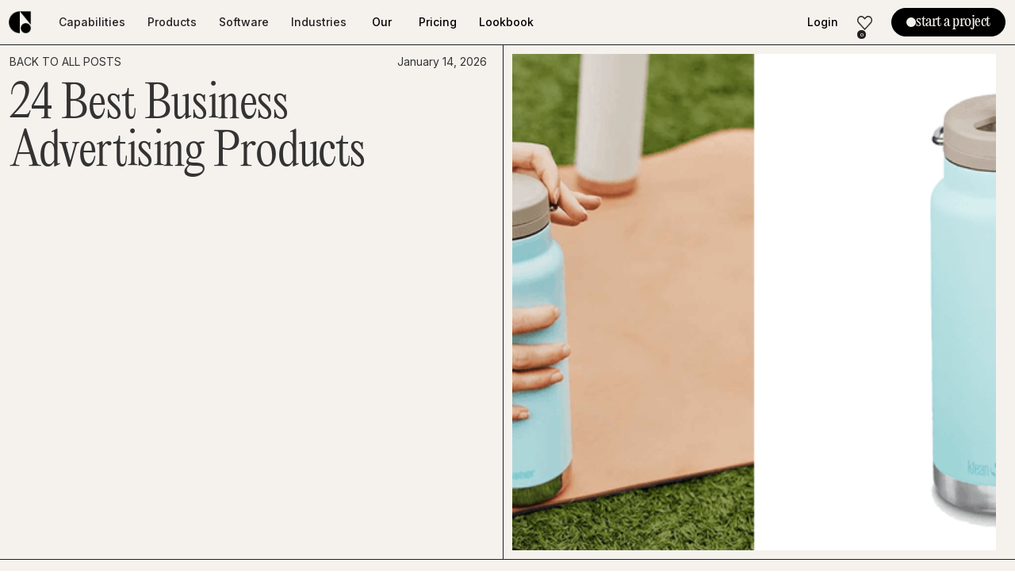

--- FILE ---
content_type: text/html
request_url: https://www.gemnote.com/blog/business-advertising-products
body_size: 14615
content:
<!DOCTYPE html><!-- Last Published: Mon Jan 19 2026 05:17:17 GMT+0000 (Coordinated Universal Time) --><html data-wf-domain="gemnote-amazing-site.webflow.io" data-wf-page="673ef867972e518aba0b2404" data-wf-site="6718ab0c5f7e6e98b11c3a7c" lang="en" data-wf-collection="673ef867972e518aba0b23db" data-wf-item-slug="business-advertising-products"><head><meta charset="utf-8"/><title>24 Best Business Advertising Products</title><meta content="From the types of advertising to a successful example of advertisement of a product, this article explores everything you need to know to market your business." name="description"/><meta content="24 Best Business Advertising Products" property="og:title"/><meta content="From the types of advertising to a successful example of advertisement of a product, this article explores everything you need to know to market your business." property="og:description"/><meta content="https://cdn.prod.website-files.com/6718eecd2c027d9daf919fbc/67adcd286dda7510014f1e17_63ac73d60a308ba0324b2527_Business%20Advertising%20thumbnail.jpg" property="og:image"/><meta content="24 Best Business Advertising Products" property="twitter:title"/><meta content="From the types of advertising to a successful example of advertisement of a product, this article explores everything you need to know to market your business." property="twitter:description"/><meta content="https://cdn.prod.website-files.com/6718eecd2c027d9daf919fbc/67adcd286dda7510014f1e17_63ac73d60a308ba0324b2527_Business%20Advertising%20thumbnail.jpg" property="twitter:image"/><meta property="og:type" content="website"/><meta content="summary_large_image" name="twitter:card"/><meta content="width=device-width, initial-scale=1" name="viewport"/><meta content="xn5WQKOsTAigJCVy85dYMLGV7JeyfEBxobgWVPSGjOQ" name="google-site-verification"/><link href="https://cdn.prod.website-files.com/6718ab0c5f7e6e98b11c3a7c/css/gemnote-amazing-site.shared.d7331430d.css" rel="stylesheet" type="text/css" integrity="sha384-1zMUMNCpehbKn78Ug/PcERhJcSuPRKzVdbcnkyl1dOJJBUpmaihZ/QrGpb+u2rCv" crossorigin="anonymous"/><link href="https://fonts.googleapis.com" rel="preconnect"/><link href="https://fonts.gstatic.com" rel="preconnect" crossorigin="anonymous"/><script src="https://ajax.googleapis.com/ajax/libs/webfont/1.6.26/webfont.js" type="text/javascript"></script><script type="text/javascript">WebFont.load({  google: {    families: ["Oswald:200,300,400,500,600,700","Inter:100,200,300,regular,500,600,700,800,900"]  }});</script><script type="text/javascript">!function(o,c){var n=c.documentElement,t=" w-mod-";n.className+=t+"js",("ontouchstart"in o||o.DocumentTouch&&c instanceof DocumentTouch)&&(n.className+=t+"touch")}(window,document);</script><link href="https://cdn.prod.website-files.com/6718ab0c5f7e6e98b11c3a7c/690cc6dc6007c2f84aea3086_favicon.png" rel="shortcut icon" type="image/x-icon"/><link href="https://cdn.prod.website-files.com/6718ab0c5f7e6e98b11c3a7c/68c40bd5a9a798b57133ebd7_gemnote%20logo%202.png" rel="apple-touch-icon"/><link href="https://www.gemnote.com/blog/business-advertising-products" rel="canonical"/><script type="application/ld+json">
{
  "@context": "https://schema.org",
  "@type": "BlogPosting",
  "headline": "24 Best Business Advertising Products",
  "name": "24 Best Business Advertising Products",
  "description": "From the types of advertising to a successful example of advertisement of a product, this article explores everything you need to know to market your business.",
  "abstract": "",
  "articleBody": "For the best business advertising, including small business advertising ideas, check out our list of top merch!",
  "author": {
    "@type": "Person",
    "name": "Gemnote Staff"
  },
  "publisher": {
    "@type": "Organization",
    "name": "Gemnote",
    "logo": {
      "@type": "ImageObject",
      "url": "https://cdn.prod.website-files.com/6718ab0c5f7e6e98b11c3a7c/67d31599def9dec7e6c1b67f_Gemnote_Logo_Black%201%20(1).png"
    }
  },
  "datePublished": "",
  "dateModified": "2026-01-13T09:09:05.955Z",
  "image": {
    "@type": "ImageObject",
    "url": "https://cdn.prod.website-files.com/6718eecd2c027d9daf919fbc/67adcd286dda7510014f1e17_63ac73d60a308ba0324b2527_Business%20Advertising%20thumbnail.jpg"
  },
  "thumbnailUrl": "https://cdn.prod.website-files.com/6718eecd2c027d9daf919fbc/67adcd2b214b57f3b77a4906_63ac4f100a308b7d80485b57_3.Klean%20Kanteen%20TKWide.png",
  "inLanguage": "en",
  "keywords": "swag t-shirt design, branded merchandise, event giveaways, team apparel, custom t-shirts"
}
</script><script async="" src="https://www.googletagmanager.com/gtag/js?id=G-CTYB2QBDZV"></script><script type="text/javascript">window.dataLayer = window.dataLayer || [];function gtag(){dataLayer.push(arguments);}gtag('set', 'developer_id.dZGVlNj', true);gtag('js', new Date());gtag('config', 'G-CTYB2QBDZV');</script><script type="text/javascript">!function(f,b,e,v,n,t,s){if(f.fbq)return;n=f.fbq=function(){n.callMethod?n.callMethod.apply(n,arguments):n.queue.push(arguments)};if(!f._fbq)f._fbq=n;n.push=n;n.loaded=!0;n.version='2.0';n.agent='plwebflow';n.queue=[];t=b.createElement(e);t.async=!0;t.src=v;s=b.getElementsByTagName(e)[0];s.parentNode.insertBefore(t,s)}(window,document,'script','https://connect.facebook.net/en_US/fbevents.js');fbq('init', '1831164470448009');fbq('track', 'PageView');</script><style>
  .w-webflow-badge {
    display: none !important;
    visibility: hidden;
    opacity: 0;
}
.nav-menu-left .dropdown-tp .dropdown-toggle:hover .dropdown-circle {
    opacity: 1;
}
.nav-menu-left .dropdown-tp .dropdown-toggle.w--open .dropdown-circle {
    opacity: 1;
}
.nav-menu-left .nav-link:hover .dropdown-circle {
    opacity: 1;
}
.dropdown-tp:hover .dropdown-list {
    display: block;
}  
.case-tabs-menu a[aria-selected="true"]{
   color: #fff;
   background-color: #22211f;
}  
  
/* Handle on hover */
::-webkit-scrollbar-thumb:hover {
  background: #555; 
}
.curated-slideshow .owl-carousel .owl-item .owl-collection-image {
    width: auto;
    max-width: 100%;
}  
input.w-checkbox-input.p-check:checked + .w-form-label {
    background: #22211F;
    color: #ffffff;
}
.w-form-formradioinput:checked + .w-form-label {
    background: #22211F;
    color: #ffffff;
}
.p-check {
    cursor: pointer;
}  
.w-container .w-row {
    margin-left: 0;
    margin-right: 0px;
}  
  
  
@media screen and (max-width: 991px) and (min-width: 768px){

}
@media screen and (max-width: 991px){
.dropdown-toggle.w-dropdown-toggle.w--open {
    background: #22211F;
    color: #fff;
}
.dropdown-toggle.w-dropdown-toggle.w--open .label-nav {
    color: #fff;
}
.dropdown-tp:hover .dropdown-list {
    display: none;
} 
.dropdown-tp nav.dropdown-list.w-dropdown-list.w--open {
    display: block;
}
.dropdown-toggle.w-dropdown-toggle.w--open .icon-block .icon-block-minus {
    display: block;
}  
.dropdown-toggle.w-dropdown-toggle.w--open .icon-block .icon-block-plus {
    display: none;
}  
  
}

@media screen and (max-width: 767px){
.merch-heading-link::before {
     top: 5px !important;
     height: 17px !important;
}
}
</style>

<link rel="stylesheet" href="https://cdn.jsdelivr.net/gh/SurhanZahid/webflow-wishlist@ee47cf4/style/navbar-dropdown.css">
<link rel="stylesheet" href="https://cdn.jsdelivr.net/gh/gemnote/webflow-extensions@10a69c1/style/call-for-action.css">

<!-- Google Optimize -->
<script async src="https://www.googleoptimize.com/optimize.js?id=OPT-TFMTQGT"></script>
<!-- Google Tag Manager -->
<script>(function(w,d,s,l,i){w[l]=w[l]||[];w[l].push({'gtm.start':
new Date().getTime(),event:'gtm.js'});var f=d.getElementsByTagName(s)[0],
j=d.createElement(s),dl=l!='dataLayer'?'&l='+l:'';j.async=true;j.src=
'https://www.googletagmanager.com/gtm.js?id='+i+dl;f.parentNode.insertBefore(j,f);
})(window,document,'script','dataLayer','GTM-W3SQTH7');</script>
<!-- End Google Tag Manager --><style>
.single-blog-content h1 {
    margin-top: 0;
    margin-bottom: 40px;
    color: #22211f;
    font-size: 60px;
    line-height: 68px;
    font-family: Editorialnew, sans-serif;
    font-weight: 300;
}
.single-blog-content h1 strong{
	font-weight: 300;
}
.single-blog-content h2 {
    margin-top: 0;
    margin-bottom: 40px;
    color: #22211f;
    font-size: 60px;
    line-height: 68px;
    font-family: Editorialnew, sans-serif;
    font-weight: 300;
}
.single-blog-content h2 strong {
    font-weight: 300;
}
.single-blog-content h3 {
    margin-top: 0;
    margin-bottom: 40px;
    color: #22211f;
    font-size: 60px;
    line-height: 68px;
    font-family: Editorialnew, sans-serif;
    font-weight: 300;
}
.single-blog-content h3 strong {
    font-weight: 300;
}
.single-blog-content h4 {
    margin-top: 0;
    margin-bottom: 40px;
	font-weight: 300;
    color: #22211f;
    font-size: 32px;
    line-height: 36px;
    font-family: Editorialnew, sans-serif;
    font-weight: 300;
}
.single-blog-content h4 strong {
    font-weight: 300;
}
.single-blog-content h5 {
    margin-top: 0;
	font-weight: 300;
    margin-bottom: 40px;
    color: #22211f;
    font-size: 32px;
    line-height: 36px;
    font-family: Editorialnew, sans-serif;
    font-weight: 300;
}
.single-blog-content h5 strong {
    font-weight: 300;
}
.single-blog-content h5 strong {
    font-weight: 300;
}
.single-blog-content p {
    margin-bottom: 40px;
}
.single-blog-content figure.w-richtext-figure-type-image {
    margin-bottom: 60px;
    margin-top: 60px;
}

@media screen and (max-width: 1919px) and (min-width: 1440px){
.single-blog-content h1 {
    font-size: 42px;
    line-height: 52px;
    margin-bottom: 20px;
}
.single-blog-content h2 {
    font-size: 42px;
    line-height: 52px;
    margin-bottom: 20px;
}
.single-blog-content h3 {
    font-size: 42px;
    line-height: 52px;
    margin-bottom: 20px;
}
.single-blog-content figure.w-richtext-figure-type-image {
    margin-bottom: 30px;
    margin-top: 30px;
}
.single-blog-content h4 {
    font-size: 24px;
    line-height: 27px;
	margin-bottom: 20px;
}
.single-blog-content h5 {
    font-size: 24px;
    line-height: 27px;
	margin-bottom: 20px;
}
.single-blog-content p {
    margin-bottom: 20px;
}
}

@media screen and (max-width: 1439px) and (min-width: 1280px){
.single-blog-content h1 {
    font-size: 32px;
    line-height: 44px;
	margin-bottom: 20px;
}
.single-blog-content h2 {
    font-size: 32px;
    line-height: 44px;
	margin-bottom: 20px;
}
.single-blog-content h3{
    font-size: 32px;
    line-height: 44px;
	margin-bottom: 20px;
}
.single-blog-content h4 {
    font-size: 20px;
    line-height: 24px;
	margin-bottom: 20px;
}
.single-blog-content h5 {
    font-size: 20px;
    line-height: 24px;
	margin-bottom: 20px;
}
.single-blog-content figure.w-richtext-figure-type-image {
    margin-bottom: 30px;
    margin-top: 30px;
}
.single-blog-content p {
    margin-bottom: 20px;
}
}

@media screen and (max-width: 1279px) and (min-width: 992px){
.single-blog-content h1 {
    font-size: 25px;
    line-height: 32px;
	margin-bottom: 20px;
}
.single-blog-content h2 {
    font-size: 25px;
    line-height: 32px;
	margin-bottom: 20px;
}
.single-blog-content h3{
    font-size: 25px;
    line-height: 32px;
	margin-bottom: 20px;
}
.single-blog-content figure.w-richtext-figure-type-image {
    margin-bottom: 30px;
    margin-top: 30px;
}
.single-blog-content h4 {
    font-size: 18px;
    line-height: 22px;
	margin-bottom: 20px;
}
.single-blog-content h5 {
    font-size: 18px;
    line-height: 22px;
	margin-bottom: 20px;
}
.single-blog-content p {
    margin-bottom: 20px;
}
}

@media screen and (max-width: 991px) and (min-width: 768px){
.single-blog-content h1 {
    font-size: 24px;
    line-height: 30px;
	margin-bottom: 20px;
}
.single-blog-content h2 {
    font-size: 24px;
    line-height: 30px;
	margin-bottom: 20px;
}
.single-blog-content h3{
    font-size: 24px;
    line-height: 30px;
	margin-bottom: 20px;
}
.single-blog-content figure.w-richtext-figure-type-image {
    margin-bottom: 30px;
    margin-top: 30px;
}
.single-blog-content h4 {
    font-size: 20px;
    line-height: 24px;
	margin-bottom: 20px;
}
.single-blog-content h5 {
    font-size: 20px;
    line-height: 24px;
	margin-bottom: 20px;
}
.single-blog-content p {
    margin-bottom: 20px;
}
}

@media screen and (max-width: 767px) and (min-width: 480px){
.single-blog-content h1 {
    font-size: 40px;
    line-height: 48px;
	margin-bottom: 20px;
}
.single-blog-content h2 {
    font-size: 40px;
    line-height: 48px;
	margin-bottom: 20px;
}
.single-blog-content h3{
    font-size: 40px;
    line-height: 48px;
	margin-bottom: 20px;
}
.single-blog-content figure.w-richtext-figure-type-image {
    margin-bottom: 30px;
    margin-top: 30px;
}
.single-blog-content h4 {
    font-size: 20px;
    line-height: 24px;
	margin-bottom: 20px;
}
.single-blog-content h5 {
    font-size: 20px;
    line-height: 24px;
	margin-bottom: 20px;
}
.single-blog-content p {
    margin-bottom: 20px;
}
}

@media screen and (max-width: 479px) and (min-width: 320px){
.single-blog-content h1 {
    font-size: 32px;
    line-height: 38px;
	margin-bottom: 15px;
}
.single-blog-content h2 {
    font-size: 32px;
    line-height: 38px;
	margin-bottom: 15px;
}
.single-blog-content h3{
    font-size: 32px;
    line-height: 38px;
	margin-bottom: 15px;
}
.single-blog-content figure.w-richtext-figure-type-image {
    margin-bottom: 20px;
    margin-top: 20px;
}
.single-blog-content h4 {
    font-size: 20px;
    line-height: 24px;
	margin-bottom: 15px;
}
.single-blog-content h5 {
    font-size: 20px;
    line-height: 24px;
	margin-bottom: 15px;
}
.single-blog-content p {
    margin-bottom: 15px;
}
}
</style>


<script type="text/javascript">window.__WEBFLOW_CURRENCY_SETTINGS = {"currencyCode":"USD","symbol":"$","decimal":".","fractionDigits":2,"group":",","template":"{{wf {\"path\":\"symbol\",\"type\":\"PlainText\"} }} {{wf {\"path\":\"amount\",\"type\":\"CommercePrice\"} }} {{wf {\"path\":\"currencyCode\",\"type\":\"PlainText\"} }}","hideDecimalForWholeNumbers":false};</script></head><body><div id="navbar" data-animation="default" data-collapse="medium" data-duration="400" data-easing="ease" data-easing2="ease" role="banner" class="navbar w-nav"><div class="full-container"><div class="d-flex"><div class="logo-divider-head"><a href="/" class="brand-logo w-nav-brand"><img width="Auto" height="36" alt="" src="https://cdn.prod.website-files.com/6718ab0c5f7e6e98b11c3a7c/67d31599def9dec7e6c1b67f_Gemnote_Logo_Black%201%20(1).png" class="logo-main"/></a></div><div class="nav-menu-left hide-on-md ml-0"><div data-delay="0" data-hover="true" class="dropdown-tp w-dropdown"><div data-w-id="7f2b0dac-ecc5-9166-47f4-708dda5d59f8" class="dropdown-toggle w-dropdown-toggle"><div class="dropdown-circle"></div><div class="overflow-label-nav"><div class="et-block"><div class="label-nav">Capabilities</div></div><div class="et-block"><div class="label-nav">Capabilities</div></div></div></div><nav class="dropdown-list w-dropdown-list"><div class="dropdown-grid"><div class="dopdown-list-caption"><div class="dopdown-list-link-block"><a href="/capabilities/design-development" class="dropdown-link w-dropdown-link">Design</a><a href="/capabilities/sourcing-production" class="dropdown-link w-dropdown-link">Customization</a><a href="/capabilities/packaging-sustainability" class="dropdown-link w-dropdown-link">Packaging</a><a href="/capabilities/kitting-warehousing" class="dropdown-link w-dropdown-link">Distribution</a></div></div><div class="dropdown-heading-block"><p class="dropdown-heading">Your ultimate source for the best merch, swag and packaging.</p></div></div></nav></div><div data-delay="0" data-hover="false" class="dropdown-tp w-dropdown"><div data-w-id="7f2b0dac-ecc5-9166-47f4-708dda5d5a14" class="dropdown-toggle w-dropdown-toggle"><div class="dropdown-circle"></div><div class="overflow-label-nav"><div class="et-block"><div class="label-nav">Products</div></div><div class="et-block"><div class="label-nav">Products</div></div></div></div><nav class="dropdown-list w-dropdown-list"><div class="dropdown-grid"><div class="dopdown-list-caption dropdown-product-list"><div class="dropdown-product-wrap"><div class="dopdown-list-heading"><p class="dopdown-list-h4">Products - Merchandise</p></div><div class="dopdown-list-link-block"><a href="/products/employee-swag" class="dropdown-link w-dropdown-link">Employee Swag</a><a href="/products/new-hire-kits" class="dropdown-link w-dropdown-link">New Hire Kits</a><a href="/products/pr-influencer-kits" class="dropdown-link w-dropdown-link">PR &amp; Influencer Boxes</a><a href="/products/event-giveaways" class="dropdown-link w-dropdown-link">Event &amp; Conference Giveaways</a><a href="/products/ecommerce-merchandise" class="dropdown-link w-dropdown-link">E-commerce Store Merchandise</a></div></div><div class="dropdown-product-wrap border-left"><div class="dopdown-list-heading"><p class="dopdown-list-h4">Products - Packaging</p></div><div class="dopdown-list-link-block"><a href="/products-packaging/luxury-rigid-boxes" class="dropdown-link w-dropdown-link">Rigid Boxes</a><a href="/products-packaging/mailer-boxes" class="dropdown-link w-dropdown-link">Mailer Boxes</a><a href="/products-packaging/corrugated-shipping-boxes" class="dropdown-link w-dropdown-link">Corrugated Shipping Boxes</a><a href="/products-packaging/box-trays-packaging-accessories" class="dropdown-link w-dropdown-link">Box Trays &amp; Packaging Accessories</a></div></div></div><div class="dropdown-heading-block"><p class="dropdown-heading">Your ultimate source for the best merch, swag and packaging.</p></div></div></nav></div><div data-delay="0" data-hover="false" class="dropdown-tp w-dropdown"><div data-w-id="7f2b0dac-ecc5-9166-47f4-708dda5d5a40" class="dropdown-toggle w-dropdown-toggle"><div class="dropdown-circle"></div><div class="overflow-label-nav"><div class="et-block"><div class="label-nav">Software</div></div><div class="et-block"><div class="label-nav">Software</div></div></div></div><nav class="dropdown-list w-dropdown-list"><div class="dropdown-grid"><div class="dopdown-list-caption"><div class="dopdown-list-link-block"><a href="/software/direct-ship-software" class="dropdown-link w-dropdown-link">Direct Ship</a><a href="/software/swag-management" class="dropdown-link w-dropdown-link">Swag Store</a><a href="/software/redemptions-preorders" class="dropdown-link w-dropdown-link">Redemption &amp; Preorder Pages</a><a href="/software/e-commerce-store" class="dropdown-link w-dropdown-link">E-commerce Store</a><a href="/software/shopify-store-integration" class="dropdown-link w-dropdown-link">Shopify Store Integration </a></div></div><div class="dropdown-heading-block"><p class="dropdown-heading">Your ultimate source for the best merch, swag and packaging.</p></div></div></nav></div><div data-delay="0" data-hover="false" class="dropdown-tp m-top w-dropdown"><div data-w-id="7f2b0dac-ecc5-9166-47f4-708dda5d5a5e" class="dropdown-toggle w-dropdown-toggle"><div class="dropdown-circle"></div><div class="overflow-label-nav"><div class="et-block"><div class="label-nav">Industries</div></div><div class="et-block"><div class="label-nav">Industries</div></div></div></div><nav class="dropdown-list w-dropdown-list"><div class="dropdown-grid"><div class="dopdown-list-caption"><div class="dopdown-list-link-block"><a href="/industries/tech-ai" class="dropdown-link w-dropdown-link">Tech &amp; AI</a><a href="/industries/beauty-wellness" class="dropdown-link w-dropdown-link">Beauty &amp; Wellness</a><a href="/industries/media-entertainment" class="dropdown-link w-dropdown-link">Media &amp; Entertainment</a><a href="/industries/finance-legal" class="dropdown-link w-dropdown-link">Finance &amp; Legal</a><a href="/industries/travel-hospitality" class="dropdown-link w-dropdown-link">Travel &amp; Hospitality</a><a href="/industries/healthcare" class="dropdown-link w-dropdown-link">Healthcare</a></div></div><div class="dropdown-heading-block"><p class="dropdown-heading">Your ultimate source for the best merch, swag and packaging.</p></div></div></nav></div><a href="/success-stories" class="nav-link w-inline-block"><div class="dropdown-circle"></div><div class="overflow-label-nav"><div class="et-block"><div class="label-nav">Our Work</div></div><div class="et-block"><div class="label-nav">Our Work</div></div></div></a><a href="/pricing" class="nav-link w-inline-block"><div class="dropdown-circle"></div><div class="overflow-label-nav"><div class="et-block"><div class="label-nav">Pricing</div></div><div class="et-block"><div class="label-nav">Pricing</div></div></div></a><a href="https://www.gemnote.com/lookbook" class="nav-link w-inline-block"><div class="dropdown-circle"></div><div class="overflow-label-nav"><div class="et-block"><div class="label-nav">Lookbook</div></div><div class="et-block"><div class="label-nav">Lookbook</div></div></div></a></div><div class="nav-menu-right hide-on-md"><a href="https://store.gemnote.com/login" class="nav-link w-inline-block"><div class="dropdown-circle"></div><div class="overflow-label-nav"><div class="et-block"><div class="label-nav">Login</div></div><div class="et-block"><div class="label-nav">Login</div></div></div></a><div class="wishlist-block"><img src="https://cdn.prod.website-files.com/6718ab0c5f7e6e98b11c3a7c/67bc207196fbb6181b1cba64_wishlist-icon.png" loading="lazy" alt="" class="wishlist-icon"/><div class="wishlist-nuber-block"><div id="wishlist-counter" class="wishlist-nuber">4</div></div></div><a href="https://www.gemnote.com/start-a-project" class="btn-start w-inline-block"><div class="lab-nav-start">start a project</div><div class="fill-button"></div></a><a href="https://www.gemnote.com/start-a-project" class="call-for-action-dark w-inline-block"><div class="code-embed w-embed"><svg width="12" height="12" viewBox="0 0 12 12" class="call-for-action-icon" aria-hidden="true" xmlns="http://www.w3.org/2000/svg">
    <!-- Use currentColor so the dot follows text color/hover states -->
    <circle cx="6" cy="6" r="6" fill="currentColor"/>
  </svg></div><div>start a project</div></a></div><div data-w-id="7f2b0dac-ecc5-9166-47f4-708dda5d5a9c" class="mobile-nav-trigger"><div class="menu-bar"> </div><div class="menu-bar middle-bar"> </div><div class="menu-bar"> </div></div></div><div class="mobile-nav-wrapper"><div class="mobile-nav-menu"><div class="nav-menu-left"><p class="nav-menu-heading">Your ultimate source for the best merch, swag and packaging.</p><div data-delay="0" data-hover="false" class="dropdown-tp w-dropdown"><div data-w-id="7f2b0dac-ecc5-9166-47f4-708dda5d5aa7" class="dropdown-toggle w-dropdown-toggle"><div class="overflow-label-nav"><div class="et-block"><div class="label-nav">Capabilities</div></div><div class="et-block"><div class="label-nav">Capabilities</div></div></div><div class="icon-block"><img src="https://cdn.prod.website-files.com/6718ab0c5f7e6e98b11c3a7c/67bc0dcf050c6a78c7a641a9_plus-icon.png" loading="lazy" alt="" class="icon-block-plus"/><img src="https://cdn.prod.website-files.com/6718ab0c5f7e6e98b11c3a7c/67bc0e41350e7e883fa3521c_minus-icon.png" loading="lazy" alt="" class="icon-block-minus"/></div></div><nav class="dropdown-list w-dropdown-list"><div class="dropdown-grid"><div class="dropdown-heading-block"><p class="dropdown-heading">For companies looking for an all-in-one solution.</p></div><div class="dopdown-list-caption"><div class="dopdown-list-link-block"><a href="/capabilities/design-development" class="dropdown-link w-dropdown-link">Design + Development</a><a href="/capabilities/sourcing-production" class="dropdown-link w-dropdown-link">Sourcing + Production</a><a href="/capabilities/packaging-sustainability" class="dropdown-link w-dropdown-link">Packaging + Sustainability</a><a href="/capabilities/kitting-warehousing" class="dropdown-link w-dropdown-link">Fulfillment &amp; Warehousing</a></div></div></div></nav></div><div data-delay="0" data-hover="false" class="dropdown-tp w-dropdown"><div data-w-id="7f2b0dac-ecc5-9166-47f4-708dda5d5ac3" class="dropdown-toggle w-dropdown-toggle"><div class="overflow-label-nav"><div class="et-block"><div class="label-nav">Products</div></div><div class="et-block"><div class="label-nav">Products</div></div></div><div class="icon-block"><img src="https://cdn.prod.website-files.com/6718ab0c5f7e6e98b11c3a7c/67bc0dcf050c6a78c7a641a9_plus-icon.png" loading="lazy" alt="" class="icon-block-plus"/><img src="https://cdn.prod.website-files.com/6718ab0c5f7e6e98b11c3a7c/67bc0e41350e7e883fa3521c_minus-icon.png" loading="lazy" alt="" class="icon-block-minus"/></div></div><nav class="dropdown-list w-dropdown-list"><div class="dropdown-grid"><div class="dropdown-heading-block"><p class="dropdown-heading">For companies looking for an all-in-one solution.</p></div><div class="dopdown-list-caption dropdown-product-list"><div class="dropdown-product-wrap"><div class="dopdown-list-heading"><p class="dopdown-list-h4">Products - Merchandise</p></div><div class="dopdown-list-link-block"><a href="/products/employee-swag" class="dropdown-link w-dropdown-link">Employee Swag</a><a href="/products/new-hire-kits" class="dropdown-link w-dropdown-link">New Hire Kits</a><a href="/products/pr-influencer-kits" class="dropdown-link w-dropdown-link">PR &amp; Influencer Boxes</a><a href="/products/event-giveaways" class="dropdown-link w-dropdown-link">Event &amp; Conference Giveaways</a><a href="/products/ecommerce-merchandise" class="dropdown-link w-dropdown-link">E-commerce Store Merchandise</a></div></div><div class="dropdown-product-wrap border-left"><div class="dopdown-list-heading"><p class="dopdown-list-h4">Products - Packaging</p></div><div class="dopdown-list-link-block"><a href="/products-packaging/luxury-rigid-boxes" class="dropdown-link w-dropdown-link">Rigid Boxes</a><a href="/products-packaging/corrugated-shipping-boxes" class="dropdown-link w-dropdown-link">Corrugated Shipping Boxes</a><a href="/products-packaging/mailer-boxes" class="dropdown-link w-dropdown-link">Mailer Boxes</a><a href="/products-packaging/box-trays-packaging-accessories" class="dropdown-link w-dropdown-link">Box Trays &amp; Packaging Accessories</a></div></div></div></div></nav></div><div data-delay="0" data-hover="false" class="dropdown-tp w-dropdown"><div data-w-id="7f2b0dac-ecc5-9166-47f4-708dda5d5aef" class="dropdown-toggle w-dropdown-toggle"><div class="overflow-label-nav"><div class="et-block"><div class="label-nav">Software</div></div><div class="et-block"><div class="label-nav">Software</div></div></div><div class="icon-block"><img src="https://cdn.prod.website-files.com/6718ab0c5f7e6e98b11c3a7c/67bc0dcf050c6a78c7a641a9_plus-icon.png" loading="lazy" alt="" class="icon-block-plus"/><img src="https://cdn.prod.website-files.com/6718ab0c5f7e6e98b11c3a7c/67bc0e41350e7e883fa3521c_minus-icon.png" loading="lazy" alt="" class="icon-block-minus"/></div></div><nav class="dropdown-list w-dropdown-list"><div class="dropdown-grid"><div class="dropdown-heading-block"><p class="dropdown-heading">For companies looking for an all-in-one solution.</p></div><div class="dopdown-list-caption"><div class="dopdown-list-link-block"><a href="/software/direct-ship-software" class="dropdown-link w-dropdown-link">One-Time Project</a><a href="/software/swag-management" class="dropdown-link w-dropdown-link">Swag Store</a><a href="/software/redemptions-preorders" class="dropdown-link w-dropdown-link">Redemption &amp; Preorder Pages</a><a href="/software/e-commerce-store" class="dropdown-link w-dropdown-link">E-commerce Store</a><a href="/software/shopify-store-integration" class="dropdown-link w-dropdown-link">Shopify Store Integration </a></div></div></div></nav></div><div data-delay="0" data-hover="false" class="dropdown-tp m-top w-dropdown"><div data-w-id="7f2b0dac-ecc5-9166-47f4-708dda5d5b0d" class="dropdown-toggle w-dropdown-toggle"><div class="overflow-label-nav"><div class="et-block"><div class="label-nav">Industries</div></div><div class="et-block"><div class="label-nav">Industries</div></div></div><div class="icon-block"><img src="https://cdn.prod.website-files.com/6718ab0c5f7e6e98b11c3a7c/67bc0dcf050c6a78c7a641a9_plus-icon.png" loading="lazy" alt="" class="icon-block-plus"/><img src="https://cdn.prod.website-files.com/6718ab0c5f7e6e98b11c3a7c/67bc0e41350e7e883fa3521c_minus-icon.png" loading="lazy" alt="" class="icon-block-minus"/></div></div><nav class="dropdown-list w-dropdown-list"><div class="dropdown-grid"><div class="dopdown-list-caption"><div class="dopdown-list-link-block"><a href="/industries/tech-ai" class="dropdown-link w-dropdown-link">Tech &amp; AI</a><a href="/industries/beauty-wellness" class="dropdown-link w-dropdown-link">Beauty &amp; Wellness</a><a href="/industries/media-entertainment" class="dropdown-link w-dropdown-link">Media &amp; Entertainment</a><a href="/industries/finance-legal" class="dropdown-link w-dropdown-link">Finance &amp; Legal</a><a href="/industries/travel-hospitality" class="dropdown-link w-dropdown-link">Travel &amp; Hospitality</a><a href="/industries/healthcare" class="dropdown-link w-dropdown-link">Healthcare</a></div></div></div></nav></div><a href="/success-stories" class="nav-link w-inline-block"><div class="overflow-label-nav"><div class="et-block"><div class="label-nav">Our Work</div></div><div class="et-block"><div class="label-nav">Our Work</div></div></div></a><a href="https://www.gemnote.com/lookbook" class="nav-link w-inline-block"><div class="overflow-label-nav"><div class="et-block"><div class="label-nav">Lookbook</div></div><div class="et-block"><div class="label-nav">Lookbook</div></div></div></a><a href="/pricing" class="nav-link w-inline-block"><div class="overflow-label-nav"><div class="et-block"><div class="label-nav">Pricing</div></div><div class="et-block"><div class="label-nav">Lookbook</div></div></div></a><a href="https://store.gemnote.com/login" class="nav-link w-inline-block"><div class="overflow-label-nav"><div class="et-block"><div class="label-nav">Login</div></div><div class="et-block"><div class="label-nav">Lookbook</div></div></div></a></div><div class="nav-menu-right"><a href="/start-a-project" class="navigation-cta w-button">start a project</a><div class="wishlist-block"><img src="https://cdn.prod.website-files.com/6718ab0c5f7e6e98b11c3a7c/67bc207196fbb6181b1cba64_wishlist-icon.png" loading="lazy" alt="" class="wishlist-icon"/><div class="wishlist-nuber-block"><div id="mobile-wishlist-counter" class="wishlist-nuber">4</div></div></div></div></div></div></div></div><section class="merch-section1"><div class="w-layout-blockcontainer full-container w-container"><div class="merch-wrap"><div class="single-hero-caption"><div class="merch-top"><div class="blog-top-block"><a href="/blog" class="single-blog-subheading">BACK TO ALL POSTS</a><div class="single-blog-subheading">January 14, 2026</div></div><h1 class="merch-heading single-blog-heading">24 Best Business Advertising Products</h1></div><div class="merch-bottom"></div></div><div class="single-hero-figure"><img src="https://cdn.prod.website-files.com/6718eecd2c027d9daf919fbc/67adcd2b214b57f3b77a4906_63ac4f100a308b7d80485b57_3.Klean%20Kanteen%20TKWide.png" loading="lazy" alt="" sizes="(max-width: 767px) 100vw, (max-width: 991px) 727.9921875px, 797px" srcset="https://cdn.prod.website-files.com/6718eecd2c027d9daf919fbc/67adcd2b214b57f3b77a4906_63ac4f100a308b7d80485b57_3.Klean%20Kanteen%20TKWide-p-500.png 500w, https://cdn.prod.website-files.com/6718eecd2c027d9daf919fbc/67adcd2b214b57f3b77a4906_63ac4f100a308b7d80485b57_3.Klean%20Kanteen%20TKWide-p-800.png 800w, https://cdn.prod.website-files.com/6718eecd2c027d9daf919fbc/67adcd2b214b57f3b77a4906_63ac4f100a308b7d80485b57_3.Klean%20Kanteen%20TKWide-p-1080.png 1080w, https://cdn.prod.website-files.com/6718eecd2c027d9daf919fbc/67adcd2b214b57f3b77a4906_63ac4f100a308b7d80485b57_3.Klean%20Kanteen%20TKWide.png 1600w" class="merch-figure-img"/></div></div></div></section><section class="single-blog-section"><div class="w-layout-blockcontainer single-container w-container"><div class="single-blog-wrap"><div class="single-blog-content w-richtext"><p>Whether you are a new company just starting out or have been around for decades, you probably know some of the <strong>major types of advertising</strong> like broadcast media, print, and digital. However, a quick search of major types of advertising will give you different quantities, ranging from as few as six to as many as 14. And, as technology continues to advance and change the way we are exposed to or interact with companies, brands, products, and services, we can expect the types of advertising to continue to evolve as well. </p><h3>Types of Advertising Include: </h3><h5>1. Billboards and Public Transit Ads</h5><p>While billboards provide a stationary form of advertising public transit ads which are ads placed on public transportation like buses, trains, and the like,  are constantly on the move. Some of the best business advertising is done using these methods. </p><p>‍</p><h5>2. Digital Advertising</h5><p>One of the major types of advertising is <a href="https://netpeak.us/services/ppc/">digital ads</a>. These online ads are among the best advertising for small business—as well as large companies. For the best <a href="https://www.gemnote.com/blog/youtube-merch-creators-websites"><strong>website for business advertising</strong></a> that’s free, check out this list from Mobile Monkey. Companies can also find the best social media for business advertising with pros and cons for each. <br/></p><p>‍</p><h5> 3. Direct Mail</h5><p>Just like it sounds, direct mail targets people through the mail. As a business advertising example, direct mail seemed to lose momentum with the rise of digital advertising. Furthermore, when sent to the wrong target audience was  considered junk mail. However, according to <a href="https://www.forbes.com/sites/forbescommunicationscouncil/2022/12/02/three-areas-to-focus-on-in-your-2023-direct-mail-strategy/?sh=28229df55bcf">Forbes and USPS stats, direct mail is on a comeback in 2023</a>. That said, with a solid target audience, it can be one of the best advertising for small business ideas.  </p><p>‍</p><h5>4. Event Advertising</h5><p>This business advertising example can apply to both in-person and virtual events, which also makes great small business advertising ideas.  According to Hubspot, there are the main types for event advertising: Conferences, <a href="https://www.gemnote.com/blog/trade-show-giveaways">Tradeshow</a>, Seminars, Pop Up Shops, Launch Parties, and Celebrations.      </p><p>‍</p><h5>5. Print Advertising</h5><p>Sure digital advertising is everywhere, but that doesn’t mean there is no room for print ads. From PSA and nonprofits to fast food and even optical, companies and services across the board can take advantage of this media channel. Do print ads work? For an example of advertisement of a product done successfully, check out this list by Inkbot Design of the <a href="https://inkbotdesign.com/best-print-ads/">Top 10 Best Print Ads of All Time</a>. </p><p>‍</p><h5>6. Radio</h5><p>It’s no surprise that radio is full of commercials. So much so, it leaves people paying for premium services, like Spotify, so that for a fee, they can skip out on the ads. That said, even on these services, ads can still be found in podcasts as host-read endorsements or messages from sponsors. Does radio top your small business advertising ideas? Here is where <a href="https://radioink.com/2022/11/14/forecast-2023-what-should-be-ahead-for-radio/">radio is going in 2023</a> according to RadioInk and how you can make the most of this marketing vehicle. </p><p>‍</p><h5>7. TV Commercials</h5><p>Some of the best advertisements have come from TV spots. In fact, a top business advertising example would be the Super Bowl. According to <a href="https://www.vogue.com/article/best-super-bowl-ads-of-all-time">Vogue, these are the most iconic Super Bowl ads ever. </a> As far as popularity for Super Bowl ads go, according to Ad Age, Fox has already sold out 95% of allotted commercials, with spots going for $6-7 million dollars each. While you won’t find discounts or free advertising for small business through TV commercials, companies can secure commercials at a much lower rate during certain times and networks. </p><p>‍</p><h2>Top 24 Products to Advertise Your Business</h2><p>The best advertising for small business also works for larger companies too. </p><p>‍</p><h3>Business Advertising Merchandise: Drinkware</h3><p>This makes one of the top advertising products thanks to its sustainability.<strong> </strong></p><p>‍</p><h4>1. Custom Nalgene Bottle</h4><p>These bottles are an inexpensive option for companies looking into custom drinkware. </p><p>‍</p><p>Wondering how to promote your business locally? Why not set up a booth at your next outdoor community event?</p><p>‍</p><figure style="max-width:1600pxpx" class="w-richtext-align-fullwidth w-richtext-figure-type-image"><div><img src="https://cdn.prod.website-files.com/6718eecd2c027d9daf919fbc/67adb30d8be398062d9a17de_633293beb3675925485f5ff5_63129a4e926bb34cf17a0f23_Made_in_USA%2525203.png" loading="lazy" alt=""/></div><figcaption><em>Photo courtesy of OnlyNY;  Shown: OnlyNY Nalgene Bottle </em></figcaption></figure><p>‍</p><h4>2. Custom Mug </h4><p>There’s something to be said for a great ceramic mug. Whether you choose to go simple like these or want to capitalize on your brand colors, your Gemnote rep can help you find your perfect match. </p><p>‍</p><figure style="max-width:1600pxpx" class="w-richtext-align-fullwidth w-richtext-figure-type-image"><div><img src="https://cdn.prod.website-files.com/6718eecd2c027d9daf919fbc/67adb360b1d0a4a6cc572291_6340438193b35775758f04cd_19.A24%2520Library%2520Mugs.png" loading="lazy" alt=""/></div><figcaption><em>Photo courtesy of A24 Films; Shown: A24 Films Library Mugs </em></figcaption></figure><p>‍</p><h4>3. Custom Insulated Water Bottle</h4><p>Insulated water bottles are a great option for helping recipients keep their cool on hot days. Take them to a local next sporting event, and they are your perfect answer to how to advertise my business locally. </p><p>‍</p><figure style="max-width:1600pxpx" class="w-richtext-align-fullwidth w-richtext-figure-type-image"><div><img src="https://cdn.prod.website-files.com/6718eecd2c027d9daf919fbc/67adb360b1d0a4a6cc572222_63ac4f100a308b7d80485b57_3.Klean%2520Kanteen%2520TKWide.png" loading="lazy" alt=""/></div><figcaption><em>Shown: Klean Kanteen TKWide</em></figcaption></figure><p></p><h3>Advertising Merchandise For Businesses: Apparel</h3><p>Advertising Merchandise like custom apparel continues to be a top pick for companies thanks to its sustainability and potential to spread brand identity across different markets. </p><p>‍</p><p>Even small business advertising ideas usually include apparel since it is a versatile option that can be used for employee uniforms and staff appreciation gifts.  </p><p>‍</p><h4>4. Custom Tee </h4><p>When it comes to swag, Gemnote is the best website for business advertising. And, with so many <a href="https://www.gemnote.com/blog/ways-to-customize-a-tee-shirt">ways to customize a tee shirt</a>, they can help you find ways to make sure your brand takes the spotlight. </p><p>‍</p><p>Need an example of advertisement of a product or service? Add it to a soft tee and sell it in your swag store or hand it out at an event. </p><p>‍</p><figure style="max-width:1600pxpx" class="w-richtext-align-fullwidth w-richtext-figure-type-image"><div><img src="https://cdn.prod.website-files.com/6718eecd2c027d9daf919fbc/67adb360b1d0a4a6cc5722c2_63ac4f1facaa4301244e0d4e_4.Custom%2520Tee.png" loading="lazy" alt=""/></div><figcaption><em>Photo courtesy of Aimé Leon Dore; Shown: Aimé Leon Dore Unisphere Tee </em></figcaption></figure><p>‍</p><h4>5. Custom Zip-Up Sweatshirt</h4><p>Need some help n how to advertise my business online? For the best in custom products, like sweatshirts, you need Gemnote, the best website for business advertising. They can help you create enviable merch for Shopify and more. </p><p> </p><figure style="max-width:1600pxpx" class="w-richtext-align-fullwidth w-richtext-figure-type-image"><div><img src="https://cdn.prod.website-files.com/6718eecd2c027d9daf919fbc/67adb360b1d0a4a6cc57226a_63ac4f2a5819114a0c3f3a66_5.Zip-Up%2520Sweatshirt.png" loading="lazy" alt=""/></div><figcaption><em>Photo courtesy of Urban Outfitters; Shown: Dark Seas Fleece Full Zip Sweatshirt</em></figcaption></figure><p>‍</p><h4>6. Custom Fleece Pullover </h4><p>Another seasonal favorite for how to promote your business locally —or globally—is a fleece pullover. Perfect for staff who are customer-facing. </p><p>‍</p><figure style="max-width:1600pxpx" class="w-richtext-align-fullwidth w-richtext-figure-type-image"><div><img src="https://cdn.prod.website-files.com/6718eecd2c027d9daf919fbc/67adb360b1d0a4a6cc572241_63ac4f38b966f51cf98aaacb_6.Fleece%2520Pullover.png" loading="lazy" alt=""/></div><figcaption><em>Photo courtesy of A24 Films; Shown: A24 Films Snow Half Snap Fleece </em></figcaption></figure><p>‍</p><h3>Advertising Items For Business: Office Supplies</h3><p>Custom office supplies work double duty as advertisement items. Not only are they practical, but they are another inexpensive merch idea that can be passed on to customers and beyond. </p><h4>‍<br/>7. Custom Pens</h4><p>A favorite among custom advertisement products, pens can definitely hold up to changing markets. Whether you sell them on sites to advertise your business or give them away at your next event, you can find them in countless styles and colors. </p><p>‍</p><figure style="max-width:1600pxpx" class="w-richtext-align-fullwidth w-richtext-figure-type-image"><div><img src="https://cdn.prod.website-files.com/6718eecd2c027d9daf919fbc/67adb360b1d0a4a6cc5721f1_6337326606a452552d1e7a5a_15.Poketo%2520Apex%2520Pens.png" loading="lazy" alt=""/></div><figcaption><em>Shown: Poketo Apex Pens in Metallic</em></figcaption></figure><p>‍</p><h4>8. Custom Notepads</h4><p>Custom notebooks are the perfect complement to pens and they’re ideal for event advertising merch since your recipients can use them for taking notes and more. </p><p>‍</p><figure style="max-width:1600pxpx" class="w-richtext-align-fullwidth w-richtext-figure-type-image"><div><img src="https://cdn.prod.website-files.com/6718eecd2c027d9daf919fbc/67adb360b1d0a4a6cc572267_63ac4f4a8a0fbd1c17a6be99_8.Custom%2520Notepads.png" loading="lazy" alt=""/></div><figcaption><em>Shown: ASColour Notebook </em></figcaption></figure><p>‍</p><h4>9. Custom Markers </h4><p>Not just for kids, markers are a popular swag choice for adding to employee onboarding kits and for incentives. </p><p>‍</p><p>If you are wondering how to promote your business locally, consider hosting a launch (or relaunch) party and giving away paint markets as a thank-you gift. </p><p>‍</p><figure style="max-width:1600pxpx" class="w-richtext-align-fullwidth w-richtext-figure-type-image"><div><img src="https://cdn.prod.website-files.com/6718eecd2c027d9daf919fbc/67adb34eca42a48fb813faef_63ac4f640281d2c69fbaf729_9.Custom%2520Markers.png" loading="lazy" alt=""/></div><figcaption><em>Photo courtesy of OnlyNY;  Shown: OnlyNY Paint Markers</em></figcaption></figure><p>‍</p><h3>Product Advertising Ideas: Accessories</h3><p>Wondering how to advertise my business online? Talk to your Gemnote about setting up a swag store. </p><p>‍</p><h4>10. Custom Umbrella</h4><p>Custom umbrellas are a nice addition to sites to advertise your business. You can create your own with Point of service retailers like retailers, like Shopify, to get started fast as well. </p><p>‍</p><figure style="max-width:1600pxpx" class="w-richtext-align-fullwidth w-richtext-figure-type-image"><div><img src="https://cdn.prod.website-files.com/6718eecd2c027d9daf919fbc/67adb360b1d0a4a6cc5721ee_63ac4f567edd8de168f90fc0_9.Umbrella.png" loading="lazy" alt=""/></div><figcaption><em>Photo courtesy of OnlyNY;  OnlyNY NYC Parks Umbrella</em></figcaption></figure><p>‍</p><h4>11. Accessories Bag </h4><p>Another functional item that’s fun too. When looking for a backdrop to display your logo, you don’t have to be larger than life to think big. </p><p>‍</p><figure style="max-width:1600pxpx" class="w-richtext-align-fullwidth w-richtext-figure-type-image"><div><img src="https://cdn.prod.website-files.com/6718eecd2c027d9daf919fbc/[base64].png" loading="lazy" alt=""/></div><figcaption><em>Photo courtesy of OnlyNY;  Shown: OnlyNY Cordura Logo Mini Barrel Bag</em></figcaption></figure><p>‍</p><h4>12. Desk Mat</h4><p>Perfect for embossing, a mat like this one will be appreciated by those working in the office or remotely.  </p><p>‍</p><figure style="max-width:1600pxpx" class="w-richtext-align-fullwidth w-richtext-figure-type-image"><div><img src="https://cdn.prod.website-files.com/6718eecd2c027d9daf919fbc/67adb360b1d0a4a6cc57221e_63ac4f7feb96a778b1ac8135_11.Minimalist%2520Mat.png" loading="lazy" alt=""/></div><figcaption><em>Shown: Poketo Minimalist Mat in Navy</em></figcaption></figure><p>‍</p><h3>Best Product To Advertise: Tech</h3><p>While you may not give away tech freebies at a trade show, they are great for keeping on hand in your employee swag store, gifting to your best clients, or using as a special drawing prize at your next event. </p><p>‍</p><h4>13. Magsafe Charger</h4><p>There’s something to be said for this magnetic design that keeps us from crawling under our desks searching for lost cords. Talk to your Gemnote rep for customization options. </p><p>‍</p><figure style="max-width:1600pxpx" class="w-richtext-align-fullwidth w-richtext-figure-type-image"><div><img src="https://cdn.prod.website-files.com/6718eecd2c027d9daf919fbc/67adb360b1d0a4a6cc572278_63ac4f87d25b1cbae6cd5f73_12.Magsafe%2520Charger.png" loading="lazy" alt=""/></div><figcaption><em>Shown: Native Union Snap Magnetic Wireless Charger</em></figcaption></figure><p>‍</p><h4>14. Waterproof Speaker</h4><p>Launch party? Employee recognition? Unbelievable sales achievements? Let your business advertising merch keep the party going and the attendees engaged. </p><p>‍</p><figure style="max-width:1600pxpx" class="w-richtext-align-fullwidth w-richtext-figure-type-image"><div><img src="https://cdn.prod.website-files.com/6718eecd2c027d9daf919fbc/67adb360b1d0a4a6cc572251_63ac4f9458191111a23f4389_13.Waterproof%2520Speaker.png" loading="lazy" alt=""/></div><figcaption><em>Shown: Toshiba Sonic Blast Bluetooth Waterproof Speaker in Red</em></figcaption></figure><p>‍</p><h4>15. Custom Headphones</h4><p>Custom headphones are great for several reasons. One, they act as a noise-canceling device in open workspaces and coffee shops, while also being fun and functional in and outside of work.   </p><p>‍</p><figure style="max-width:1600pxpx" class="w-richtext-align-fullwidth w-richtext-figure-type-image"><div><img src="https://cdn.prod.website-files.com/6718eecd2c027d9daf919fbc/[base64].png" loading="lazy" alt=""/></div><figcaption><em>Shown: Bang Olfsun Beoplay H95 Headphones </em></figcaption></figure><p>‍</p><h3>Advertising Products For Businesses: Home Goods</h3><p>While tees and pens will always have their place in business advertising products, home goods are a fun swag addition that is always appreciated. </p><p>‍</p><h4>16. Custom Mugs</h4><p>Whether your recipient uses your custom mug for sipping their favorite beverage or displays it on a desk, a mug is an easy way to keep your company name front and center. </p><p>‍</p><figure style="max-width:1600pxpx" class="w-richtext-align-fullwidth w-richtext-figure-type-image"><div><img src="https://cdn.prod.website-files.com/6718eecd2c027d9daf919fbc/67adb360b1d0a4a6cc5722ce_63ac4faed31a0e40b0216a4f_13.Custom%2520Mugs.png" loading="lazy" alt=""/></div><figcaption><em>Photo courtesy of Urban Outfitters; Shown: Milk Mug </em></figcaption></figure><p>‍</p><h4>17. Custom Throw</h4><p>Who can resist a good throw? Not only are these a custom merchandise dream (thanks to all of that great space for personalizing) but they’re also a great pick for influencers. </p><p>‍</p><figure style="max-width:1600pxpx" class="w-richtext-align-fullwidth w-richtext-figure-type-image"><div><img src="https://cdn.prod.website-files.com/6718eecd2c027d9daf919fbc/67adb360b1d0a4a6cc572254_63ac4fa2eb51b06d26252cfc_14.Custom%2520Throw.png" loading="lazy" alt=""/></div><figcaption><em>Shown: Areaware Cairo Throw in Gray Yellow</em></figcaption></figure><p>‍</p><h4>18. Custom Towels</h4><p>Great towels are always in demand, so when it comes to custom merch it’s no surprise they make the list. Whether you are debuting yours on the best social media for business advertising or gifting to your best clients, make sure you choose durable styles that are just as stylish as they are absorbent.  </p><p>‍</p><figure style="max-width:1600pxpx" class="w-richtext-align-fullwidth w-richtext-figure-type-image"><div><img src="https://cdn.prod.website-files.com/6718eecd2c027d9daf919fbc/67adb360b1d0a4a6cc572275_63ac4fd6dd12795bc1e71928_15.Custom%2520Towels.png" loading="lazy" alt=""/></div><figcaption>Shown: Baggu Set of 2 Hand Towels</figcaption></figure><p>‍</p><h3>Business Marketing Items: Bags</h3><p>Sustainable, fashionable, and available in an endless array of sizes and styles, bags continue to top the “IT” list. </p><p>‍</p><h4>19. Custom Duffel </h4><p>Give to your employees as recognition and let your branding go everywhere they do. </p><p>‍</p><figure style="max-width:1600pxpx" class="w-richtext-align-fullwidth w-richtext-figure-type-image"><div><img src="https://cdn.prod.website-files.com/6718eecd2c027d9daf919fbc/67adb360b1d0a4a6cc57224e_63ac4fdf581911ebe03f4748_16.Custom%2520Duffel.png" loading="lazy" alt=""/></div><figcaption><em>Photo courtesy of Urban Outfitters; Shown: Terra Thread Organic Cotton Canvas Gym Bag</em></figcaption></figure><p>‍</p><h4>20. Custom Sling</h4><p>Fanny packs, hip packs, waist packs, slings… whatever you call it, these customizable merch faves are small and mighty. Talk to your Gemnote rep for more ways to personalize. </p><p>‍</p><figure style="max-width:1600pxpx" class="w-richtext-align-fullwidth w-richtext-figure-type-image"><div><img src="https://cdn.prod.website-files.com/6718eecd2c027d9daf919fbc/67adb360b1d0a4a6cc57228e_63ac50775819117f073f4c9a_17.Custom%2520Sling.png" loading="lazy" alt=""/></div><figcaption><em>Shown: Custom Sling</em></figcaption></figure><p>‍</p><h4>21. Custom Tote Bag </h4><p>As stores continue to go bagless, custom totes are the perfect addition to your swag lineup. In addition to having a plethora of brands, silhouettes, styles, and colors to choose from, you can never have too many!  </p><p> </p><figure style="max-width:1600pxpx" class="w-richtext-align-fullwidth w-richtext-figure-type-image"><div><img src="https://cdn.prod.website-files.com/6718eecd2c027d9daf919fbc/67adb362b1d0a4a6cc5724af_63ac4ff4916d9b531922df13_18.Custom%2520Tote%2520Bag.png" loading="lazy" alt=""/></div><figcaption><em>Photo courtesy of OnlyNY;  Shown: DSNY Recycles Jumbo Tote Bag</em></figcaption></figure><p>‍</p><h3>Business Advertising Products: Headwear</h3><p>Showing off your smooth moves on Tik Tok? Posting pics via IG or Facebook? Debuting a new recipe on YouTUbe? Utilize the best social media for business advertising by wearing your merch for all to see. </p><p>‍</p><h4>22. Custom Cap</h4><p>Embroidery, labels, patches? Deciding how you plan to customize your product is as important as the product you choose. </p><p>‍</p><figure style="max-width:1600pxpx" class="w-richtext-align-fullwidth w-richtext-figure-type-image"><div><img src="https://cdn.prod.website-files.com/6718eecd2c027d9daf919fbc/67adb362b1d0a4a6cc57247b_63ac4ffedd3c63cd95430656_19.Custom%2520cap.png" loading="lazy" alt=""/></div><figcaption><em>Photo courtesy of Aimé Leon Dore; Shown: ALD / New Era Micro Cord Yankees Hat</em></figcaption></figure><p>‍</p><h4>23. Custom Beanie </h4><p>When winter calls, not just any hat will do. Beanies are a cold-weather favorite and perfect for adding to sites to advertise your business. </p><p>‍</p><figure style="max-width:1600pxpx" class="w-richtext-align-fullwidth w-richtext-figure-type-image"><div><img src="https://cdn.prod.website-files.com/6718eecd2c027d9daf919fbc/67adb362b1d0a4a6cc572461_63ac500a916d9b404f22e191_20.Custom%2520Beanie.png" loading="lazy" alt=""/></div><figcaption><em>Photo courtesy of Urban Outfitters; Shown: UO Super Soft Fleck Beanie</em></figcaption></figure><p>‍</p><h4>24. Custom Trucker Hat </h4><p>While the best social media for business advertising may depend on your target audience, one thing is for sure, a great trucker hat can help show off your logo. </p><p>‍</p><figure style="max-width:1600pxpx" class="w-richtext-align-fullwidth w-richtext-figure-type-image"><div><img src="https://cdn.prod.website-files.com/6718eecd2c027d9daf919fbc/67adb362b1d0a4a6cc57246c_63ac5014eb51b0d57425382e_21.Trucker%2520Hat.png" loading="lazy" alt=""/></div><figcaption><em>Photo courtesy of Urban Outfitters; Shown: Marmot Trucker Hat</em></figcaption></figure><p>‍</p><h4>How To Advertise My Business Online</h4><p>Need free advertising for small business ideas? Wondering how to advertise my business locally? You can always use blogs, emails, or even speak at events. See more big and small business advertising ideas, including <a href="https://blog.hubspot.com/marketing/free-advertising">free advertising for small business ideas</a> from HubSpot. </p><p>‍</p><p>For more ideas on how to create your ultimate business advertising products, talk to your Gemnote rep today!</p></div></div></div></section><section class="cta-section single-blog-banner"><div class="w-layout-blockcontainer full-container w-container"><div class="cta-wrap"><div class="cta-caption"><h2 class="cta-heading">Start creating magical merch today.</h2><div class="cta-button-block"><a href="#" class="cta-button1 w-button">start a project</a><a href="#" class="cta-button2 w-button">go to lookbook</a></div></div><div class="cta-figure"><img src="https://cdn.prod.website-files.com/6718ab0c5f7e6e98b11c3a7c/674075ddfa043231ffb3a3ae_Gemnote-Corporate-Gifting-Blogs-1.jpg" loading="lazy" sizes="(max-width: 767px) 100vw, (max-width: 991px) 727.9921875px, 939.9921875px" srcset="https://cdn.prod.website-files.com/6718ab0c5f7e6e98b11c3a7c/674075ddfa043231ffb3a3ae_Gemnote-Corporate-Gifting-Blogs-1-p-500.jpg 500w, https://cdn.prod.website-files.com/6718ab0c5f7e6e98b11c3a7c/674075ddfa043231ffb3a3ae_Gemnote-Corporate-Gifting-Blogs-1-p-800.jpg 800w, https://cdn.prod.website-files.com/6718ab0c5f7e6e98b11c3a7c/674075ddfa043231ffb3a3ae_Gemnote-Corporate-Gifting-Blogs-1.jpg 1200w" alt="" class="cta-figure-img"/></div></div></div></section><section class="footer"><div class="w-layout-blockcontainer full-container w-container"><div class="footer-wrap"><div class="top-footer"><div class="footer-grid about br1"><a href="#" class="about-footer-link">Our Company</a></div><div class="footer-grid about br1"><a href="#" class="about-footer-link">Services</a></div><div class="footer-grid about"><a href="#" class="about-footer-link">Our Work</a></div></div><div class="bottom-footer-wrap"><div class="bottom-footer"><div class="footer-grid bottom"><div class="footer-label">About Us</div><div class="footer-link-block"><a href="/about" class="footer-link">Who We Are</a><a href="/sustainability" class="footer-link">Sustanability</a><a href="/careers" class="footer-link">Careers</a><a href="https://support.gemnote.com/hc/en-us" class="footer-link">Help Desk</a><a href="/terms" class="footer-link">Terms &amp; Conditions</a><a href="https://www.gemnote.com/product-directory" class="footer-link">Product Directory</a></div></div><div class="footer-grid bottom"><div class="footer-label">Connect</div><div class="footer-link-block"><a href="https://www.instagram.com/gemnote/" target="_blank" class="footer-link">Instagram</a><a href="https://in.pinterest.com/gemnote/" target="_blank" class="footer-link">Pinterest</a><a href="https://www.linkedin.com/company/gemnote/" target="_blank" class="footer-link">LinkedIn</a><a href="https://www.gemnote.com/start-a-project" class="footer-link">Contact</a><a href="/blog" class="footer-link">Our Blog</a></div></div><div class="footer-grid bottom tb-br0"><div class="footer-label">Capabilities</div><div class="footer-link-block"><a href="/capabilities/design-development" class="footer-link">Design</a><a href="/capabilities/sourcing-production" class="footer-link">Customization</a><a href="/capabilities/packaging-sustainability" class="footer-link">Packaging</a><a href="/capabilities/kitting-warehousing" class="footer-link">Distribution</a></div></div><div class="footer-grid bottom"><div class="footer-label">Store &amp; Ship Software</div><div class="footer-link-block"><a href="/software/direct-ship-software" class="footer-link">One-Time Projects</a><a href="/software/swag-management" class="footer-link">Swag Store</a><a href="/software/redemptions-preorders" class="footer-link">Redemptions Pages</a><a href="/software/e-commerce-store" class="footer-link">E-Commerce Store</a><a href="/software/shopify-store-integration" class="footer-link">Shopify Integration</a></div></div><div class="footer-grid bottom"><div class="footer-label">Use Cases</div><div class="footer-link-block"><a href="/products/employee-swag" class="footer-link">Employee Swag</a><a href="/products/new-hire-kits" class="footer-link">New Hire Kits</a><a href="/products/pr-influencer-kits" class="footer-link">PR &amp; Influencer Kits</a><a href="/products/event-giveaways" class="footer-link">Event &amp; Conference Giveaways</a><a href="/products/ecommerce-merchandise" class="footer-link">E-commerce Shop Merchandise</a></div></div><div class="footer-grid bottom br0"><div class="footer-label">Industries</div><div class="footer-link-block"><a href="/industries/tech-ai" class="footer-link">Tech &amp; AI</a><a href="/industries/beauty-wellness" class="footer-link">Beauty &amp; Wellness</a><a href="/industries/media-entertainment" class="footer-link">Media &amp; Entertainment</a><a href="/industries/healthcare" class="footer-link">Healthcare</a><a href="/industries/finance-legal" class="footer-link">Finance &amp; Legal</a><a href="/industries/travel-hospitality" class="footer-link">Travel &amp; Hospitality</a></div></div></div></div><div class="mid-footer"><div class="copywrite-text">Made by Gemnote 2025</div></div></div></div></section><script src="https://d3e54v103j8qbb.cloudfront.net/js/jquery-3.5.1.min.dc5e7f18c8.js?site=6718ab0c5f7e6e98b11c3a7c" type="text/javascript" integrity="sha256-9/aliU8dGd2tb6OSsuzixeV4y/faTqgFtohetphbbj0=" crossorigin="anonymous"></script><script src="https://cdn.prod.website-files.com/6718ab0c5f7e6e98b11c3a7c/js/gemnote-amazing-site.schunk.1a807f015b216e46.js" type="text/javascript" integrity="sha384-oY4R8SfnVBTWnix6ULiWbZs/5tyRyxEiWcG+WrT3unnu5pmfsIYJEraZcyFVlvND" crossorigin="anonymous"></script><script src="https://cdn.prod.website-files.com/6718ab0c5f7e6e98b11c3a7c/js/gemnote-amazing-site.schunk.d32c829cc3c53530.js" type="text/javascript" integrity="sha384-2x1luE39TEcoihg19PeA+6+zzwEBGnPMmB2PfDdN+BLYPZhqi4LfsRJaDxl78mcV" crossorigin="anonymous"></script><script src="https://cdn.prod.website-files.com/6718ab0c5f7e6e98b11c3a7c/js/gemnote-amazing-site.5aa3c0ce.45641fcf7729e3ea.js" type="text/javascript" integrity="sha384-feZ0N6yjcT853tkZmbDxYS4hckkEwUj1+DQwXvjsbOeyUWeIGKKDbXUCTJ2mQpdj" crossorigin="anonymous"></script><!-- Google Tag Manager (noscript) -->
<noscript><iframe src="https://www.googletagmanager.com/ns.html?id=GTM-W3SQTH7"
height="0" width="0" style="display:none;visibility:hidden"></iframe></noscript>
<!-- End Google Tag Manager (noscript) -->

<script>


document.querySelectorAll('.case-tabs-link').forEach(tab => {
        tab.addEventListener('mouseenter', function(event) {
            // Prevent default link behavior
            event.preventDefault();
            
            // Remove the "w--current" class from all tabs
            document.querySelectorAll('.case-tabs-link').forEach(item => {
                //item.classList.remove('w--current');
                item.setAttribute('aria-selected', 'false');
            });

            // Add the "w--current" class to the hovered tab
            //tab.classList.add('w--current');
            tab.setAttribute('aria-selected', 'true');

            // Hide all tab panes
            document.querySelectorAll('[id^="w-tabs-0-data-w-pane"]').forEach(pane => {
                pane.style.display = 'none';
            });

            // Show the corresponding tab pane
            const tabPaneId = tab.getAttribute('href');
            document.querySelector(tabPaneId).style.display = 'block';
        });
    });
  
 
</script>
<!-- Start of HubSpot Embed Code -->
<script type="text/javascript" id="hs-script-loader" async defer src="//js.hs-scripts.com/47651971.js"></script>
<!-- End of HubSpot Embed Code -->

<script defer src="https://cdn.jsdelivr.net/gh/gemnote/webflow-extensions@7598ada/navbar-dropdown.js"></script>

<script defer src="https://cdn.jsdelivr.net/gh/gemnote/webflow-extensions@2dfb4d3/old-fetch-products.js"></script>

<script defer src="https://cdn.jsdelivr.net/gh/gemnote/webflow-extensions@2dfb4d3/fetch-boxes.js"></script>

<script defer src="https://cdn.jsdelivr.net/gh/gemnote/webflow-extensions@f534cf3/add-to-wishlist.js"></script>

<script defer src="https://cdn.jsdelivr.net/gh/gemnote/webflow-extensions@f534cf3/add-boxes-to-wishlist.js"></script>


<!-- Popup -->
<script>
  document.addEventListener("DOMContentLoaded", function () {
    const popup = document.querySelector("#pop-up-container.pop-up");
    const popupContent = document.querySelector("#pop-up-container.pop-up-item");

    // Your image: try ID first, fall back to the class from earlier
    let triggerImg = document.querySelectorAll(".popup-cross-icon");
    console.log(triggerImg)

    if (!popup || !popupContent || !triggerImg) return;

    const isVisible = (el) => window.getComputedStyle(el).display !== "none";
    const openPopup = () => { popup.style.display = "flex"; };
    const closePopup = () => { popup.style.display = "none"; };

    // CLICK IMAGE -> toggle (this is the key change)  
    triggerImg.forEach(btn => {
    btn.addEventListener("click", (e) => {
      e.stopPropagation();
      if (isVisible(popup)) {
        closePopup();
      } else {
        openPopup();
      }
    });
  });

    // Don’t treat clicks inside the popup as outside
    popupContent.addEventListener("click", function (e) {
      e.stopPropagation();
    });

    // Click outside -> close
    document.addEventListener("click", function (e) {
      if (!isVisible(popup)) return;
      const clickedInside = popupContent.contains(e.target);
      const clickedTrigger = triggerImg.contains(e.target);
      if (!clickedInside && !clickedTrigger) closePopup();
    });

    // ESC -> close
    document.addEventListener("keydown", function (e) {
      if (e.key === "Escape" && isVisible(popup)) closePopup();
    });
  });
</script>


<script>
  // ESubscription Section
  (function () {
    var f = document.getElementById('gemnote-subscribe');

    // Listen for height messages from the subscription iframe
    window.addEventListener('message', function (e) {
      if (!e || !e.data) return;
      if (e.data.type === 'SUBSCRIPTION_HEIGHT' && typeof e.data.height === 'number') {
        f.style.height = Math.max(0, Math.floor(e.data.height)) + 'px';
      }
    });

    // Ask the iframe to send its height (covers fonts/layout settling)
    function pingHeight() {
      try {
        f.contentWindow && f.contentWindow.postMessage({ type: 'PING_HEIGHT' }, '*');
      } catch (e) {}
    }

    // Initial + a couple retries
    window.addEventListener('load', function () {
      pingHeight();
      setTimeout(pingHeight, 600);
      setTimeout(pingHeight, 1200);
    });
  })();
</script>
</body></html>

--- FILE ---
content_type: text/css
request_url: https://cdn.prod.website-files.com/6718ab0c5f7e6e98b11c3a7c/css/gemnote-amazing-site.shared.d7331430d.css
body_size: 62114
content:
html {
  -webkit-text-size-adjust: 100%;
  -ms-text-size-adjust: 100%;
  font-family: sans-serif;
}

body {
  margin: 0;
}

article, aside, details, figcaption, figure, footer, header, hgroup, main, menu, nav, section, summary {
  display: block;
}

audio, canvas, progress, video {
  vertical-align: baseline;
  display: inline-block;
}

audio:not([controls]) {
  height: 0;
  display: none;
}

[hidden], template {
  display: none;
}

a {
  background-color: #0000;
}

a:active, a:hover {
  outline: 0;
}

abbr[title] {
  border-bottom: 1px dotted;
}

b, strong {
  font-weight: bold;
}

dfn {
  font-style: italic;
}

h1 {
  margin: .67em 0;
  font-size: 2em;
}

mark {
  color: #000;
  background: #ff0;
}

small {
  font-size: 80%;
}

sub, sup {
  vertical-align: baseline;
  font-size: 75%;
  line-height: 0;
  position: relative;
}

sup {
  top: -.5em;
}

sub {
  bottom: -.25em;
}

img {
  border: 0;
}

svg:not(:root) {
  overflow: hidden;
}

hr {
  box-sizing: content-box;
  height: 0;
}

pre {
  overflow: auto;
}

code, kbd, pre, samp {
  font-family: monospace;
  font-size: 1em;
}

button, input, optgroup, select, textarea {
  color: inherit;
  font: inherit;
  margin: 0;
}

button {
  overflow: visible;
}

button, select {
  text-transform: none;
}

button, html input[type="button"], input[type="reset"] {
  -webkit-appearance: button;
  cursor: pointer;
}

button[disabled], html input[disabled] {
  cursor: default;
}

button::-moz-focus-inner, input::-moz-focus-inner {
  border: 0;
  padding: 0;
}

input {
  line-height: normal;
}

input[type="checkbox"], input[type="radio"] {
  box-sizing: border-box;
  padding: 0;
}

input[type="number"]::-webkit-inner-spin-button, input[type="number"]::-webkit-outer-spin-button {
  height: auto;
}

input[type="search"] {
  -webkit-appearance: none;
}

input[type="search"]::-webkit-search-cancel-button, input[type="search"]::-webkit-search-decoration {
  -webkit-appearance: none;
}

legend {
  border: 0;
  padding: 0;
}

textarea {
  overflow: auto;
}

optgroup {
  font-weight: bold;
}

table {
  border-collapse: collapse;
  border-spacing: 0;
}

td, th {
  padding: 0;
}

@font-face {
  font-family: webflow-icons;
  src: url("[data-uri]") format("truetype");
  font-weight: normal;
  font-style: normal;
}

[class^="w-icon-"], [class*=" w-icon-"] {
  speak: none;
  font-variant: normal;
  text-transform: none;
  -webkit-font-smoothing: antialiased;
  -moz-osx-font-smoothing: grayscale;
  font-style: normal;
  font-weight: normal;
  line-height: 1;
  font-family: webflow-icons !important;
}

.w-icon-slider-right:before {
  content: "";
}

.w-icon-slider-left:before {
  content: "";
}

.w-icon-nav-menu:before {
  content: "";
}

.w-icon-arrow-down:before, .w-icon-dropdown-toggle:before {
  content: "";
}

.w-icon-file-upload-remove:before {
  content: "";
}

.w-icon-file-upload-icon:before {
  content: "";
}

* {
  box-sizing: border-box;
}

html {
  height: 100%;
}

body {
  color: #333;
  background-color: #fff;
  min-height: 100%;
  margin: 0;
  font-family: Arial, sans-serif;
  font-size: 14px;
  line-height: 20px;
}

img {
  vertical-align: middle;
  max-width: 100%;
  display: inline-block;
}

html.w-mod-touch * {
  background-attachment: scroll !important;
}

.w-block {
  display: block;
}

.w-inline-block {
  max-width: 100%;
  display: inline-block;
}

.w-clearfix:before, .w-clearfix:after {
  content: " ";
  grid-area: 1 / 1 / 2 / 2;
  display: table;
}

.w-clearfix:after {
  clear: both;
}

.w-hidden {
  display: none;
}

.w-button {
  color: #fff;
  line-height: inherit;
  cursor: pointer;
  background-color: #3898ec;
  border: 0;
  border-radius: 0;
  padding: 9px 15px;
  text-decoration: none;
  display: inline-block;
}

input.w-button {
  -webkit-appearance: button;
}

html[data-w-dynpage] [data-w-cloak] {
  color: #0000 !important;
}

.w-code-block {
  margin: unset;
}

pre.w-code-block code {
  all: inherit;
}

.w-optimization {
  display: contents;
}

.w-webflow-badge, .w-webflow-badge > img {
  box-sizing: unset;
  width: unset;
  height: unset;
  max-height: unset;
  max-width: unset;
  min-height: unset;
  min-width: unset;
  margin: unset;
  padding: unset;
  float: unset;
  clear: unset;
  border: unset;
  border-radius: unset;
  background: unset;
  background-image: unset;
  background-position: unset;
  background-size: unset;
  background-repeat: unset;
  background-origin: unset;
  background-clip: unset;
  background-attachment: unset;
  background-color: unset;
  box-shadow: unset;
  transform: unset;
  direction: unset;
  font-family: unset;
  font-weight: unset;
  color: unset;
  font-size: unset;
  line-height: unset;
  font-style: unset;
  font-variant: unset;
  text-align: unset;
  letter-spacing: unset;
  -webkit-text-decoration: unset;
  text-decoration: unset;
  text-indent: unset;
  text-transform: unset;
  list-style-type: unset;
  text-shadow: unset;
  vertical-align: unset;
  cursor: unset;
  white-space: unset;
  word-break: unset;
  word-spacing: unset;
  word-wrap: unset;
  transition: unset;
}

.w-webflow-badge {
  white-space: nowrap;
  cursor: pointer;
  box-shadow: 0 0 0 1px #0000001a, 0 1px 3px #0000001a;
  visibility: visible !important;
  opacity: 1 !important;
  z-index: 2147483647 !important;
  color: #aaadb0 !important;
  overflow: unset !important;
  background-color: #fff !important;
  border-radius: 3px !important;
  width: auto !important;
  height: auto !important;
  margin: 0 !important;
  padding: 6px !important;
  font-size: 12px !important;
  line-height: 14px !important;
  text-decoration: none !important;
  display: inline-block !important;
  position: fixed !important;
  inset: auto 12px 12px auto !important;
  transform: none !important;
}

.w-webflow-badge > img {
  position: unset;
  visibility: unset !important;
  opacity: 1 !important;
  vertical-align: middle !important;
  display: inline-block !important;
}

h1, h2, h3, h4, h5, h6 {
  margin-bottom: 10px;
  font-weight: bold;
}

h1 {
  margin-top: 20px;
  font-size: 38px;
  line-height: 44px;
}

h2 {
  margin-top: 20px;
  font-size: 32px;
  line-height: 36px;
}

h3 {
  margin-top: 20px;
  font-size: 24px;
  line-height: 30px;
}

h4 {
  margin-top: 10px;
  font-size: 18px;
  line-height: 24px;
}

h5 {
  margin-top: 10px;
  font-size: 14px;
  line-height: 20px;
}

h6 {
  margin-top: 10px;
  font-size: 12px;
  line-height: 18px;
}

p {
  margin-top: 0;
  margin-bottom: 10px;
}

blockquote {
  border-left: 5px solid #e2e2e2;
  margin: 0 0 10px;
  padding: 10px 20px;
  font-size: 18px;
  line-height: 22px;
}

figure {
  margin: 0 0 10px;
}

figcaption {
  text-align: center;
  margin-top: 5px;
}

ul, ol {
  margin-top: 0;
  margin-bottom: 10px;
  padding-left: 40px;
}

.w-list-unstyled {
  padding-left: 0;
  list-style: none;
}

.w-embed:before, .w-embed:after {
  content: " ";
  grid-area: 1 / 1 / 2 / 2;
  display: table;
}

.w-embed:after {
  clear: both;
}

.w-video {
  width: 100%;
  padding: 0;
  position: relative;
}

.w-video iframe, .w-video object, .w-video embed {
  border: none;
  width: 100%;
  height: 100%;
  position: absolute;
  top: 0;
  left: 0;
}

fieldset {
  border: 0;
  margin: 0;
  padding: 0;
}

button, [type="button"], [type="reset"] {
  cursor: pointer;
  -webkit-appearance: button;
  border: 0;
}

.w-form {
  margin: 0 0 15px;
}

.w-form-done {
  text-align: center;
  background-color: #ddd;
  padding: 20px;
  display: none;
}

.w-form-fail {
  background-color: #ffdede;
  margin-top: 10px;
  padding: 10px;
  display: none;
}

label {
  margin-bottom: 5px;
  font-weight: bold;
  display: block;
}

.w-input, .w-select {
  color: #333;
  vertical-align: middle;
  background-color: #fff;
  border: 1px solid #ccc;
  width: 100%;
  height: 38px;
  margin-bottom: 10px;
  padding: 8px 12px;
  font-size: 14px;
  line-height: 1.42857;
  display: block;
}

.w-input::placeholder, .w-select::placeholder {
  color: #999;
}

.w-input:focus, .w-select:focus {
  border-color: #3898ec;
  outline: 0;
}

.w-input[disabled], .w-select[disabled], .w-input[readonly], .w-select[readonly], fieldset[disabled] .w-input, fieldset[disabled] .w-select {
  cursor: not-allowed;
}

.w-input[disabled]:not(.w-input-disabled), .w-select[disabled]:not(.w-input-disabled), .w-input[readonly], .w-select[readonly], fieldset[disabled]:not(.w-input-disabled) .w-input, fieldset[disabled]:not(.w-input-disabled) .w-select {
  background-color: #eee;
}

textarea.w-input, textarea.w-select {
  height: auto;
}

.w-select {
  background-color: #f3f3f3;
}

.w-select[multiple] {
  height: auto;
}

.w-form-label {
  cursor: pointer;
  margin-bottom: 0;
  font-weight: normal;
  display: inline-block;
}

.w-radio {
  margin-bottom: 5px;
  padding-left: 20px;
  display: block;
}

.w-radio:before, .w-radio:after {
  content: " ";
  grid-area: 1 / 1 / 2 / 2;
  display: table;
}

.w-radio:after {
  clear: both;
}

.w-radio-input {
  float: left;
  margin: 3px 0 0 -20px;
  line-height: normal;
}

.w-file-upload {
  margin-bottom: 10px;
  display: block;
}

.w-file-upload-input {
  opacity: 0;
  z-index: -100;
  width: .1px;
  height: .1px;
  position: absolute;
  overflow: hidden;
}

.w-file-upload-default, .w-file-upload-uploading, .w-file-upload-success {
  color: #333;
  display: inline-block;
}

.w-file-upload-error {
  margin-top: 10px;
  display: block;
}

.w-file-upload-default.w-hidden, .w-file-upload-uploading.w-hidden, .w-file-upload-error.w-hidden, .w-file-upload-success.w-hidden {
  display: none;
}

.w-file-upload-uploading-btn {
  cursor: pointer;
  background-color: #fafafa;
  border: 1px solid #ccc;
  margin: 0;
  padding: 8px 12px;
  font-size: 14px;
  font-weight: normal;
  display: flex;
}

.w-file-upload-file {
  background-color: #fafafa;
  border: 1px solid #ccc;
  flex-grow: 1;
  justify-content: space-between;
  margin: 0;
  padding: 8px 9px 8px 11px;
  display: flex;
}

.w-file-upload-file-name {
  font-size: 14px;
  font-weight: normal;
  display: block;
}

.w-file-remove-link {
  cursor: pointer;
  width: auto;
  height: auto;
  margin-top: 3px;
  margin-left: 10px;
  padding: 3px;
  display: block;
}

.w-icon-file-upload-remove {
  margin: auto;
  font-size: 10px;
}

.w-file-upload-error-msg {
  color: #ea384c;
  padding: 2px 0;
  display: inline-block;
}

.w-file-upload-info {
  padding: 0 12px;
  line-height: 38px;
  display: inline-block;
}

.w-file-upload-label {
  cursor: pointer;
  background-color: #fafafa;
  border: 1px solid #ccc;
  margin: 0;
  padding: 8px 12px;
  font-size: 14px;
  font-weight: normal;
  display: inline-block;
}

.w-icon-file-upload-icon, .w-icon-file-upload-uploading {
  width: 20px;
  margin-right: 8px;
  display: inline-block;
}

.w-icon-file-upload-uploading {
  height: 20px;
}

.w-container {
  max-width: 940px;
  margin-left: auto;
  margin-right: auto;
}

.w-container:before, .w-container:after {
  content: " ";
  grid-area: 1 / 1 / 2 / 2;
  display: table;
}

.w-container:after {
  clear: both;
}

.w-container .w-row {
  margin-left: -10px;
  margin-right: -10px;
}

.w-row:before, .w-row:after {
  content: " ";
  grid-area: 1 / 1 / 2 / 2;
  display: table;
}

.w-row:after {
  clear: both;
}

.w-row .w-row {
  margin-left: 0;
  margin-right: 0;
}

.w-col {
  float: left;
  width: 100%;
  min-height: 1px;
  padding-left: 10px;
  padding-right: 10px;
  position: relative;
}

.w-col .w-col {
  padding-left: 0;
  padding-right: 0;
}

.w-col-1 {
  width: 8.33333%;
}

.w-col-2 {
  width: 16.6667%;
}

.w-col-3 {
  width: 25%;
}

.w-col-4 {
  width: 33.3333%;
}

.w-col-5 {
  width: 41.6667%;
}

.w-col-6 {
  width: 50%;
}

.w-col-7 {
  width: 58.3333%;
}

.w-col-8 {
  width: 66.6667%;
}

.w-col-9 {
  width: 75%;
}

.w-col-10 {
  width: 83.3333%;
}

.w-col-11 {
  width: 91.6667%;
}

.w-col-12 {
  width: 100%;
}

.w-hidden-main {
  display: none !important;
}

@media screen and (max-width: 991px) {
  .w-container {
    max-width: 728px;
  }

  .w-hidden-main {
    display: inherit !important;
  }

  .w-hidden-medium {
    display: none !important;
  }

  .w-col-medium-1 {
    width: 8.33333%;
  }

  .w-col-medium-2 {
    width: 16.6667%;
  }

  .w-col-medium-3 {
    width: 25%;
  }

  .w-col-medium-4 {
    width: 33.3333%;
  }

  .w-col-medium-5 {
    width: 41.6667%;
  }

  .w-col-medium-6 {
    width: 50%;
  }

  .w-col-medium-7 {
    width: 58.3333%;
  }

  .w-col-medium-8 {
    width: 66.6667%;
  }

  .w-col-medium-9 {
    width: 75%;
  }

  .w-col-medium-10 {
    width: 83.3333%;
  }

  .w-col-medium-11 {
    width: 91.6667%;
  }

  .w-col-medium-12 {
    width: 100%;
  }

  .w-col-stack {
    width: 100%;
    left: auto;
    right: auto;
  }
}

@media screen and (max-width: 767px) {
  .w-hidden-main, .w-hidden-medium {
    display: inherit !important;
  }

  .w-hidden-small {
    display: none !important;
  }

  .w-row, .w-container .w-row {
    margin-left: 0;
    margin-right: 0;
  }

  .w-col {
    width: 100%;
    left: auto;
    right: auto;
  }

  .w-col-small-1 {
    width: 8.33333%;
  }

  .w-col-small-2 {
    width: 16.6667%;
  }

  .w-col-small-3 {
    width: 25%;
  }

  .w-col-small-4 {
    width: 33.3333%;
  }

  .w-col-small-5 {
    width: 41.6667%;
  }

  .w-col-small-6 {
    width: 50%;
  }

  .w-col-small-7 {
    width: 58.3333%;
  }

  .w-col-small-8 {
    width: 66.6667%;
  }

  .w-col-small-9 {
    width: 75%;
  }

  .w-col-small-10 {
    width: 83.3333%;
  }

  .w-col-small-11 {
    width: 91.6667%;
  }

  .w-col-small-12 {
    width: 100%;
  }
}

@media screen and (max-width: 479px) {
  .w-container {
    max-width: none;
  }

  .w-hidden-main, .w-hidden-medium, .w-hidden-small {
    display: inherit !important;
  }

  .w-hidden-tiny {
    display: none !important;
  }

  .w-col {
    width: 100%;
  }

  .w-col-tiny-1 {
    width: 8.33333%;
  }

  .w-col-tiny-2 {
    width: 16.6667%;
  }

  .w-col-tiny-3 {
    width: 25%;
  }

  .w-col-tiny-4 {
    width: 33.3333%;
  }

  .w-col-tiny-5 {
    width: 41.6667%;
  }

  .w-col-tiny-6 {
    width: 50%;
  }

  .w-col-tiny-7 {
    width: 58.3333%;
  }

  .w-col-tiny-8 {
    width: 66.6667%;
  }

  .w-col-tiny-9 {
    width: 75%;
  }

  .w-col-tiny-10 {
    width: 83.3333%;
  }

  .w-col-tiny-11 {
    width: 91.6667%;
  }

  .w-col-tiny-12 {
    width: 100%;
  }
}

.w-widget {
  position: relative;
}

.w-widget-map {
  width: 100%;
  height: 400px;
}

.w-widget-map label {
  width: auto;
  display: inline;
}

.w-widget-map img {
  max-width: inherit;
}

.w-widget-map .gm-style-iw {
  text-align: center;
}

.w-widget-map .gm-style-iw > button {
  display: none !important;
}

.w-widget-twitter {
  overflow: hidden;
}

.w-widget-twitter-count-shim {
  vertical-align: top;
  text-align: center;
  background: #fff;
  border: 1px solid #758696;
  border-radius: 3px;
  width: 28px;
  height: 20px;
  display: inline-block;
  position: relative;
}

.w-widget-twitter-count-shim * {
  pointer-events: none;
  -webkit-user-select: none;
  user-select: none;
}

.w-widget-twitter-count-shim .w-widget-twitter-count-inner {
  text-align: center;
  color: #999;
  font-family: serif;
  font-size: 15px;
  line-height: 12px;
  position: relative;
}

.w-widget-twitter-count-shim .w-widget-twitter-count-clear {
  display: block;
  position: relative;
}

.w-widget-twitter-count-shim.w--large {
  width: 36px;
  height: 28px;
}

.w-widget-twitter-count-shim.w--large .w-widget-twitter-count-inner {
  font-size: 18px;
  line-height: 18px;
}

.w-widget-twitter-count-shim:not(.w--vertical) {
  margin-left: 5px;
  margin-right: 8px;
}

.w-widget-twitter-count-shim:not(.w--vertical).w--large {
  margin-left: 6px;
}

.w-widget-twitter-count-shim:not(.w--vertical):before, .w-widget-twitter-count-shim:not(.w--vertical):after {
  content: " ";
  pointer-events: none;
  border: solid #0000;
  width: 0;
  height: 0;
  position: absolute;
  top: 50%;
  left: 0;
}

.w-widget-twitter-count-shim:not(.w--vertical):before {
  border-width: 4px;
  border-color: #75869600 #5d6c7b #75869600 #75869600;
  margin-top: -4px;
  margin-left: -9px;
}

.w-widget-twitter-count-shim:not(.w--vertical).w--large:before {
  border-width: 5px;
  margin-top: -5px;
  margin-left: -10px;
}

.w-widget-twitter-count-shim:not(.w--vertical):after {
  border-width: 4px;
  border-color: #fff0 #fff #fff0 #fff0;
  margin-top: -4px;
  margin-left: -8px;
}

.w-widget-twitter-count-shim:not(.w--vertical).w--large:after {
  border-width: 5px;
  margin-top: -5px;
  margin-left: -9px;
}

.w-widget-twitter-count-shim.w--vertical {
  width: 61px;
  height: 33px;
  margin-bottom: 8px;
}

.w-widget-twitter-count-shim.w--vertical:before, .w-widget-twitter-count-shim.w--vertical:after {
  content: " ";
  pointer-events: none;
  border: solid #0000;
  width: 0;
  height: 0;
  position: absolute;
  top: 100%;
  left: 50%;
}

.w-widget-twitter-count-shim.w--vertical:before {
  border-width: 5px;
  border-color: #5d6c7b #75869600 #75869600;
  margin-left: -5px;
}

.w-widget-twitter-count-shim.w--vertical:after {
  border-width: 4px;
  border-color: #fff #fff0 #fff0;
  margin-left: -4px;
}

.w-widget-twitter-count-shim.w--vertical .w-widget-twitter-count-inner {
  font-size: 18px;
  line-height: 22px;
}

.w-widget-twitter-count-shim.w--vertical.w--large {
  width: 76px;
}

.w-background-video {
  color: #fff;
  height: 500px;
  position: relative;
  overflow: hidden;
}

.w-background-video > video {
  object-fit: cover;
  z-index: -100;
  background-position: 50%;
  background-size: cover;
  width: 100%;
  height: 100%;
  margin: auto;
  position: absolute;
  inset: -100%;
}

.w-background-video > video::-webkit-media-controls-start-playback-button {
  -webkit-appearance: none;
  display: none !important;
}

.w-background-video--control {
  background-color: #0000;
  padding: 0;
  position: absolute;
  bottom: 1em;
  right: 1em;
}

.w-background-video--control > [hidden] {
  display: none !important;
}

.w-slider {
  text-align: center;
  clear: both;
  -webkit-tap-highlight-color: #0000;
  tap-highlight-color: #0000;
  background: #ddd;
  height: 300px;
  position: relative;
}

.w-slider-mask {
  z-index: 1;
  white-space: nowrap;
  height: 100%;
  display: block;
  position: relative;
  left: 0;
  right: 0;
  overflow: hidden;
}

.w-slide {
  vertical-align: top;
  white-space: normal;
  text-align: left;
  width: 100%;
  height: 100%;
  display: inline-block;
  position: relative;
}

.w-slider-nav {
  z-index: 2;
  text-align: center;
  -webkit-tap-highlight-color: #0000;
  tap-highlight-color: #0000;
  height: 40px;
  margin: auto;
  padding-top: 10px;
  position: absolute;
  inset: auto 0 0;
}

.w-slider-nav.w-round > div {
  border-radius: 100%;
}

.w-slider-nav.w-num > div {
  font-size: inherit;
  line-height: inherit;
  width: auto;
  height: auto;
  padding: .2em .5em;
}

.w-slider-nav.w-shadow > div {
  box-shadow: 0 0 3px #3336;
}

.w-slider-nav-invert {
  color: #fff;
}

.w-slider-nav-invert > div {
  background-color: #2226;
}

.w-slider-nav-invert > div.w-active {
  background-color: #222;
}

.w-slider-dot {
  cursor: pointer;
  background-color: #fff6;
  width: 1em;
  height: 1em;
  margin: 0 3px .5em;
  transition: background-color .1s, color .1s;
  display: inline-block;
  position: relative;
}

.w-slider-dot.w-active {
  background-color: #fff;
}

.w-slider-dot:focus {
  outline: none;
  box-shadow: 0 0 0 2px #fff;
}

.w-slider-dot:focus.w-active {
  box-shadow: none;
}

.w-slider-arrow-left, .w-slider-arrow-right {
  cursor: pointer;
  color: #fff;
  -webkit-tap-highlight-color: #0000;
  tap-highlight-color: #0000;
  -webkit-user-select: none;
  user-select: none;
  width: 80px;
  margin: auto;
  font-size: 40px;
  position: absolute;
  inset: 0;
  overflow: hidden;
}

.w-slider-arrow-left [class^="w-icon-"], .w-slider-arrow-right [class^="w-icon-"], .w-slider-arrow-left [class*=" w-icon-"], .w-slider-arrow-right [class*=" w-icon-"] {
  position: absolute;
}

.w-slider-arrow-left:focus, .w-slider-arrow-right:focus {
  outline: 0;
}

.w-slider-arrow-left {
  z-index: 3;
  right: auto;
}

.w-slider-arrow-right {
  z-index: 4;
  left: auto;
}

.w-icon-slider-left, .w-icon-slider-right {
  width: 1em;
  height: 1em;
  margin: auto;
  inset: 0;
}

.w-slider-aria-label {
  clip: rect(0 0 0 0);
  border: 0;
  width: 1px;
  height: 1px;
  margin: -1px;
  padding: 0;
  position: absolute;
  overflow: hidden;
}

.w-slider-force-show {
  display: block !important;
}

.w-dropdown {
  text-align: left;
  z-index: 900;
  margin-left: auto;
  margin-right: auto;
  display: inline-block;
  position: relative;
}

.w-dropdown-btn, .w-dropdown-toggle, .w-dropdown-link {
  vertical-align: top;
  color: #222;
  text-align: left;
  white-space: nowrap;
  margin-left: auto;
  margin-right: auto;
  padding: 20px;
  text-decoration: none;
  position: relative;
}

.w-dropdown-toggle {
  -webkit-user-select: none;
  user-select: none;
  cursor: pointer;
  padding-right: 40px;
  display: inline-block;
}

.w-dropdown-toggle:focus {
  outline: 0;
}

.w-icon-dropdown-toggle {
  width: 1em;
  height: 1em;
  margin: auto 20px auto auto;
  position: absolute;
  top: 0;
  bottom: 0;
  right: 0;
}

.w-dropdown-list {
  background: #ddd;
  min-width: 100%;
  display: none;
  position: absolute;
}

.w-dropdown-list.w--open {
  display: block;
}

.w-dropdown-link {
  color: #222;
  padding: 10px 20px;
  display: block;
}

.w-dropdown-link.w--current {
  color: #0082f3;
}

.w-dropdown-link:focus {
  outline: 0;
}

@media screen and (max-width: 767px) {
  .w-nav-brand {
    padding-left: 10px;
  }
}

.w-lightbox-backdrop {
  cursor: auto;
  letter-spacing: normal;
  text-indent: 0;
  text-shadow: none;
  text-transform: none;
  visibility: visible;
  white-space: normal;
  word-break: normal;
  word-spacing: normal;
  word-wrap: normal;
  color: #fff;
  text-align: center;
  z-index: 2000;
  opacity: 0;
  -webkit-user-select: none;
  -moz-user-select: none;
  -webkit-tap-highlight-color: transparent;
  background: #000000e6;
  outline: 0;
  font-family: Helvetica Neue, Helvetica, Ubuntu, Segoe UI, Verdana, sans-serif;
  font-size: 17px;
  font-style: normal;
  font-weight: 300;
  line-height: 1.2;
  list-style: disc;
  position: fixed;
  inset: 0;
  -webkit-transform: translate(0);
}

.w-lightbox-backdrop, .w-lightbox-container {
  -webkit-overflow-scrolling: touch;
  height: 100%;
  overflow: auto;
}

.w-lightbox-content {
  height: 100vh;
  position: relative;
  overflow: hidden;
}

.w-lightbox-view {
  opacity: 0;
  width: 100vw;
  height: 100vh;
  position: absolute;
}

.w-lightbox-view:before {
  content: "";
  height: 100vh;
}

.w-lightbox-group, .w-lightbox-group .w-lightbox-view, .w-lightbox-group .w-lightbox-view:before {
  height: 86vh;
}

.w-lightbox-frame, .w-lightbox-view:before {
  vertical-align: middle;
  display: inline-block;
}

.w-lightbox-figure {
  margin: 0;
  position: relative;
}

.w-lightbox-group .w-lightbox-figure {
  cursor: pointer;
}

.w-lightbox-img {
  width: auto;
  max-width: none;
  height: auto;
}

.w-lightbox-image {
  float: none;
  max-width: 100vw;
  max-height: 100vh;
  display: block;
}

.w-lightbox-group .w-lightbox-image {
  max-height: 86vh;
}

.w-lightbox-caption {
  text-align: left;
  text-overflow: ellipsis;
  white-space: nowrap;
  background: #0006;
  padding: .5em 1em;
  position: absolute;
  bottom: 0;
  left: 0;
  right: 0;
  overflow: hidden;
}

.w-lightbox-embed {
  width: 100%;
  height: 100%;
  position: absolute;
  inset: 0;
}

.w-lightbox-control {
  cursor: pointer;
  background-position: center;
  background-repeat: no-repeat;
  background-size: 24px;
  width: 4em;
  transition: all .3s;
  position: absolute;
  top: 0;
}

.w-lightbox-left {
  background-image: url("[data-uri]");
  display: none;
  bottom: 0;
  left: 0;
}

.w-lightbox-right {
  background-image: url("[data-uri]");
  display: none;
  bottom: 0;
  right: 0;
}

.w-lightbox-close {
  background-image: url("[data-uri]");
  background-size: 18px;
  height: 2.6em;
  right: 0;
}

.w-lightbox-strip {
  white-space: nowrap;
  padding: 0 1vh;
  line-height: 0;
  position: absolute;
  bottom: 0;
  left: 0;
  right: 0;
  overflow: auto hidden;
}

.w-lightbox-item {
  box-sizing: content-box;
  cursor: pointer;
  width: 10vh;
  padding: 2vh 1vh;
  display: inline-block;
  -webkit-transform: translate3d(0, 0, 0);
}

.w-lightbox-active {
  opacity: .3;
}

.w-lightbox-thumbnail {
  background: #222;
  height: 10vh;
  position: relative;
  overflow: hidden;
}

.w-lightbox-thumbnail-image {
  position: absolute;
  top: 0;
  left: 0;
}

.w-lightbox-thumbnail .w-lightbox-tall {
  width: 100%;
  top: 50%;
  transform: translate(0, -50%);
}

.w-lightbox-thumbnail .w-lightbox-wide {
  height: 100%;
  left: 50%;
  transform: translate(-50%);
}

.w-lightbox-spinner {
  box-sizing: border-box;
  border: 5px solid #0006;
  border-radius: 50%;
  width: 40px;
  height: 40px;
  margin-top: -20px;
  margin-left: -20px;
  animation: .8s linear infinite spin;
  position: absolute;
  top: 50%;
  left: 50%;
}

.w-lightbox-spinner:after {
  content: "";
  border: 3px solid #0000;
  border-bottom-color: #fff;
  border-radius: 50%;
  position: absolute;
  inset: -4px;
}

.w-lightbox-hide {
  display: none;
}

.w-lightbox-noscroll {
  overflow: hidden;
}

@media (min-width: 768px) {
  .w-lightbox-content {
    height: 96vh;
    margin-top: 2vh;
  }

  .w-lightbox-view, .w-lightbox-view:before {
    height: 96vh;
  }

  .w-lightbox-group, .w-lightbox-group .w-lightbox-view, .w-lightbox-group .w-lightbox-view:before {
    height: 84vh;
  }

  .w-lightbox-image {
    max-width: 96vw;
    max-height: 96vh;
  }

  .w-lightbox-group .w-lightbox-image {
    max-width: 82.3vw;
    max-height: 84vh;
  }

  .w-lightbox-left, .w-lightbox-right {
    opacity: .5;
    display: block;
  }

  .w-lightbox-close {
    opacity: .8;
  }

  .w-lightbox-control:hover {
    opacity: 1;
  }
}

.w-lightbox-inactive, .w-lightbox-inactive:hover {
  opacity: 0;
}

.w-richtext:before, .w-richtext:after {
  content: " ";
  grid-area: 1 / 1 / 2 / 2;
  display: table;
}

.w-richtext:after {
  clear: both;
}

.w-richtext[contenteditable="true"]:before, .w-richtext[contenteditable="true"]:after {
  white-space: initial;
}

.w-richtext ol, .w-richtext ul {
  overflow: hidden;
}

.w-richtext .w-richtext-figure-selected.w-richtext-figure-type-video div:after, .w-richtext .w-richtext-figure-selected[data-rt-type="video"] div:after, .w-richtext .w-richtext-figure-selected.w-richtext-figure-type-image div, .w-richtext .w-richtext-figure-selected[data-rt-type="image"] div {
  outline: 2px solid #2895f7;
}

.w-richtext figure.w-richtext-figure-type-video > div:after, .w-richtext figure[data-rt-type="video"] > div:after {
  content: "";
  display: none;
  position: absolute;
  inset: 0;
}

.w-richtext figure {
  max-width: 60%;
  position: relative;
}

.w-richtext figure > div:before {
  cursor: default !important;
}

.w-richtext figure img {
  width: 100%;
}

.w-richtext figure figcaption.w-richtext-figcaption-placeholder {
  opacity: .6;
}

.w-richtext figure div {
  color: #0000;
  font-size: 0;
}

.w-richtext figure.w-richtext-figure-type-image, .w-richtext figure[data-rt-type="image"] {
  display: table;
}

.w-richtext figure.w-richtext-figure-type-image > div, .w-richtext figure[data-rt-type="image"] > div {
  display: inline-block;
}

.w-richtext figure.w-richtext-figure-type-image > figcaption, .w-richtext figure[data-rt-type="image"] > figcaption {
  caption-side: bottom;
  display: table-caption;
}

.w-richtext figure.w-richtext-figure-type-video, .w-richtext figure[data-rt-type="video"] {
  width: 60%;
  height: 0;
}

.w-richtext figure.w-richtext-figure-type-video iframe, .w-richtext figure[data-rt-type="video"] iframe {
  width: 100%;
  height: 100%;
  position: absolute;
  top: 0;
  left: 0;
}

.w-richtext figure.w-richtext-figure-type-video > div, .w-richtext figure[data-rt-type="video"] > div {
  width: 100%;
}

.w-richtext figure.w-richtext-align-center {
  clear: both;
  margin-left: auto;
  margin-right: auto;
}

.w-richtext figure.w-richtext-align-center.w-richtext-figure-type-image > div, .w-richtext figure.w-richtext-align-center[data-rt-type="image"] > div {
  max-width: 100%;
}

.w-richtext figure.w-richtext-align-normal {
  clear: both;
}

.w-richtext figure.w-richtext-align-fullwidth {
  text-align: center;
  clear: both;
  width: 100%;
  max-width: 100%;
  margin-left: auto;
  margin-right: auto;
  display: block;
}

.w-richtext figure.w-richtext-align-fullwidth > div {
  padding-bottom: inherit;
  display: inline-block;
}

.w-richtext figure.w-richtext-align-fullwidth > figcaption {
  display: block;
}

.w-richtext figure.w-richtext-align-floatleft {
  float: left;
  clear: none;
  margin-right: 15px;
}

.w-richtext figure.w-richtext-align-floatright {
  float: right;
  clear: none;
  margin-left: 15px;
}

.w-nav {
  z-index: 1000;
  background: #ddd;
  position: relative;
}

.w-nav:before, .w-nav:after {
  content: " ";
  grid-area: 1 / 1 / 2 / 2;
  display: table;
}

.w-nav:after {
  clear: both;
}

.w-nav-brand {
  float: left;
  color: #333;
  text-decoration: none;
  position: relative;
}

.w-nav-link {
  vertical-align: top;
  color: #222;
  text-align: left;
  margin-left: auto;
  margin-right: auto;
  padding: 20px;
  text-decoration: none;
  display: inline-block;
  position: relative;
}

.w-nav-link.w--current {
  color: #0082f3;
}

.w-nav-menu {
  float: right;
  position: relative;
}

[data-nav-menu-open] {
  text-align: center;
  background: #c8c8c8;
  min-width: 200px;
  position: absolute;
  top: 100%;
  left: 0;
  right: 0;
  overflow: visible;
  display: block !important;
}

.w--nav-link-open {
  display: block;
  position: relative;
}

.w-nav-overlay {
  width: 100%;
  display: none;
  position: absolute;
  top: 100%;
  left: 0;
  right: 0;
  overflow: hidden;
}

.w-nav-overlay [data-nav-menu-open] {
  top: 0;
}

.w-nav[data-animation="over-left"] .w-nav-overlay {
  width: auto;
}

.w-nav[data-animation="over-left"] .w-nav-overlay, .w-nav[data-animation="over-left"] [data-nav-menu-open] {
  z-index: 1;
  top: 0;
  right: auto;
}

.w-nav[data-animation="over-right"] .w-nav-overlay {
  width: auto;
}

.w-nav[data-animation="over-right"] .w-nav-overlay, .w-nav[data-animation="over-right"] [data-nav-menu-open] {
  z-index: 1;
  top: 0;
  left: auto;
}

.w-nav-button {
  float: right;
  cursor: pointer;
  -webkit-tap-highlight-color: #0000;
  tap-highlight-color: #0000;
  -webkit-user-select: none;
  user-select: none;
  padding: 18px;
  font-size: 24px;
  display: none;
  position: relative;
}

.w-nav-button:focus {
  outline: 0;
}

.w-nav-button.w--open {
  color: #fff;
  background-color: #c8c8c8;
}

.w-nav[data-collapse="all"] .w-nav-menu {
  display: none;
}

.w-nav[data-collapse="all"] .w-nav-button, .w--nav-dropdown-open, .w--nav-dropdown-toggle-open {
  display: block;
}

.w--nav-dropdown-list-open {
  position: static;
}

@media screen and (max-width: 991px) {
  .w-nav[data-collapse="medium"] .w-nav-menu {
    display: none;
  }

  .w-nav[data-collapse="medium"] .w-nav-button {
    display: block;
  }
}

@media screen and (max-width: 767px) {
  .w-nav[data-collapse="small"] .w-nav-menu {
    display: none;
  }

  .w-nav[data-collapse="small"] .w-nav-button {
    display: block;
  }

  .w-nav-brand {
    padding-left: 10px;
  }
}

@media screen and (max-width: 479px) {
  .w-nav[data-collapse="tiny"] .w-nav-menu {
    display: none;
  }

  .w-nav[data-collapse="tiny"] .w-nav-button {
    display: block;
  }
}

.w-tabs {
  position: relative;
}

.w-tabs:before, .w-tabs:after {
  content: " ";
  grid-area: 1 / 1 / 2 / 2;
  display: table;
}

.w-tabs:after {
  clear: both;
}

.w-tab-menu {
  position: relative;
}

.w-tab-link {
  vertical-align: top;
  text-align: left;
  cursor: pointer;
  color: #222;
  background-color: #ddd;
  padding: 9px 30px;
  text-decoration: none;
  display: inline-block;
  position: relative;
}

.w-tab-link.w--current {
  background-color: #c8c8c8;
}

.w-tab-link:focus {
  outline: 0;
}

.w-tab-content {
  display: block;
  position: relative;
  overflow: hidden;
}

.w-tab-pane {
  display: none;
  position: relative;
}

.w--tab-active {
  display: block;
}

@media screen and (max-width: 479px) {
  .w-tab-link {
    display: block;
  }
}

.w-ix-emptyfix:after {
  content: "";
}

@keyframes spin {
  0% {
    transform: rotate(0);
  }

  100% {
    transform: rotate(360deg);
  }
}

.w-dyn-empty {
  background-color: #ddd;
  padding: 10px;
}

.w-dyn-hide, .w-dyn-bind-empty, .w-condition-invisible {
  display: none !important;
}

.wf-layout-layout {
  display: grid;
}

@font-face {
  font-family: Editorialnew;
  src: url("https://cdn.prod.website-files.com/6718ab0c5f7e6e98b11c3a7c/6720728fc1a75c7265fe07b7_EditorialNew-Light.woff2") format("woff2"), url("https://cdn.prod.website-files.com/6718ab0c5f7e6e98b11c3a7c/6720727e31a7121f9a7019f5_EditorialNew-Light.eot") format("embedded-opentype"), url("https://cdn.prod.website-files.com/6718ab0c5f7e6e98b11c3a7c/6720728f67066b0d7a2085be_EditorialNew-Light.woff") format("woff"), url("https://cdn.prod.website-files.com/6718ab0c5f7e6e98b11c3a7c/6720728fbefd4e64922d4ed7_EditorialNew-Light.ttf") format("truetype"), url("https://cdn.prod.website-files.com/6718ab0c5f7e6e98b11c3a7c/6720728fbe49af9d2bc1cc7e_EditorialNew-Light.svg") format("svg");
  font-weight: 300;
  font-style: normal;
  font-display: swap;
}

@font-face {
  font-family: Ppeditorialnew;
  src: url("https://cdn.prod.website-files.com/6718ab0c5f7e6e98b11c3a7c/672072b2059691eb9a6d3c55_PPEditorialNew-Bold.woff2") format("woff2"), url("https://cdn.prod.website-files.com/6718ab0c5f7e6e98b11c3a7c/672072b2b9597734373340b0_PPEditorialNew-Bold.eot") format("embedded-opentype"), url("https://cdn.prod.website-files.com/6718ab0c5f7e6e98b11c3a7c/672072b231a7121f9a703d74_PPEditorialNew-Bold.woff") format("woff"), url("https://cdn.prod.website-files.com/6718ab0c5f7e6e98b11c3a7c/672072b2d28d5f6b8819b158_PPEditorialNew-Bold.ttf") format("truetype"), url("https://cdn.prod.website-files.com/6718ab0c5f7e6e98b11c3a7c/672072b2faac82d889aad47e_PPEditorialNew-Bold.svg") format("svg");
  font-weight: 700;
  font-style: normal;
  font-display: swap;
}

@font-face {
  font-family: Ppeditorialnew;
  src: url("https://cdn.prod.website-files.com/6718ab0c5f7e6e98b11c3a7c/672072b3b08384ab0eac8c0e_PPEditorialNew-Regular.woff2") format("woff2"), url("https://cdn.prod.website-files.com/6718ab0c5f7e6e98b11c3a7c/672072b2fb764a57c4736860_PPEditorialNew-Regular.eot") format("embedded-opentype"), url("https://cdn.prod.website-files.com/6718ab0c5f7e6e98b11c3a7c/672072b3b959773437334113_PPEditorialNew-Regular.woff") format("woff"), url("https://cdn.prod.website-files.com/6718ab0c5f7e6e98b11c3a7c/672072b3af4d12410d26a01b_PPEditorialNew-Regular.ttf") format("truetype"), url("https://cdn.prod.website-files.com/6718ab0c5f7e6e98b11c3a7c/672072b342e740d9453be27d_PPEditorialNew-Regular.svg") format("svg");
  font-weight: 400;
  font-style: normal;
  font-display: swap;
}

.w-layout-blockcontainer {
  max-width: 940px;
  margin-left: auto;
  margin-right: auto;
  display: block;
}

.w-commerce-commercecheckoutformcontainer {
  background-color: #f5f5f5;
  width: 100%;
  min-height: 100vh;
  padding: 20px;
}

.w-commerce-commercelayoutcontainer {
  justify-content: center;
  align-items: flex-start;
  display: flex;
}

.w-commerce-commercelayoutmain {
  flex: 0 800px;
  margin-right: 20px;
}

.w-commerce-commercecartapplepaybutton {
  color: #fff;
  cursor: pointer;
  -webkit-appearance: none;
  appearance: none;
  background-color: #000;
  border-width: 0;
  border-radius: 2px;
  align-items: center;
  height: 38px;
  min-height: 30px;
  margin-bottom: 8px;
  padding: 0;
  text-decoration: none;
  display: flex;
}

.w-commerce-commercecartapplepayicon {
  width: 100%;
  height: 50%;
  min-height: 20px;
}

.w-commerce-commercecartquickcheckoutbutton {
  color: #fff;
  cursor: pointer;
  -webkit-appearance: none;
  appearance: none;
  background-color: #000;
  border-width: 0;
  border-radius: 2px;
  justify-content: center;
  align-items: center;
  height: 38px;
  margin-bottom: 8px;
  padding: 0 15px;
  text-decoration: none;
  display: flex;
}

.w-commerce-commercequickcheckoutgoogleicon, .w-commerce-commercequickcheckoutmicrosofticon {
  margin-right: 8px;
  display: block;
}

.w-commerce-commercecheckoutcustomerinfowrapper {
  margin-bottom: 20px;
}

.w-commerce-commercecheckoutblockheader {
  background-color: #fff;
  border: 1px solid #e6e6e6;
  justify-content: space-between;
  align-items: baseline;
  padding: 4px 20px;
  display: flex;
}

.w-commerce-commercecheckoutblockcontent {
  background-color: #fff;
  border-bottom: 1px solid #e6e6e6;
  border-left: 1px solid #e6e6e6;
  border-right: 1px solid #e6e6e6;
  padding: 20px;
}

.w-commerce-commercecheckoutlabel {
  margin-bottom: 8px;
}

.w-commerce-commercecheckoutemailinput {
  -webkit-appearance: none;
  appearance: none;
  background-color: #fafafa;
  border: 1px solid #ddd;
  border-radius: 3px;
  width: 100%;
  height: 38px;
  margin-bottom: 0;
  padding: 8px 12px;
  line-height: 20px;
  display: block;
}

.w-commerce-commercecheckoutemailinput::placeholder {
  color: #999;
}

.w-commerce-commercecheckoutemailinput:focus {
  border-color: #3898ec;
  outline-style: none;
}

.w-commerce-commercecheckoutshippingaddresswrapper {
  margin-bottom: 20px;
}

.w-commerce-commercecheckoutshippingfullname {
  -webkit-appearance: none;
  appearance: none;
  background-color: #fafafa;
  border: 1px solid #ddd;
  border-radius: 3px;
  width: 100%;
  height: 38px;
  margin-bottom: 16px;
  padding: 8px 12px;
  line-height: 20px;
  display: block;
}

.w-commerce-commercecheckoutshippingfullname::placeholder {
  color: #999;
}

.w-commerce-commercecheckoutshippingfullname:focus {
  border-color: #3898ec;
  outline-style: none;
}

.w-commerce-commercecheckoutshippingstreetaddress {
  -webkit-appearance: none;
  appearance: none;
  background-color: #fafafa;
  border: 1px solid #ddd;
  border-radius: 3px;
  width: 100%;
  height: 38px;
  margin-bottom: 16px;
  padding: 8px 12px;
  line-height: 20px;
  display: block;
}

.w-commerce-commercecheckoutshippingstreetaddress::placeholder {
  color: #999;
}

.w-commerce-commercecheckoutshippingstreetaddress:focus {
  border-color: #3898ec;
  outline-style: none;
}

.w-commerce-commercecheckoutshippingstreetaddressoptional {
  -webkit-appearance: none;
  appearance: none;
  background-color: #fafafa;
  border: 1px solid #ddd;
  border-radius: 3px;
  width: 100%;
  height: 38px;
  margin-bottom: 16px;
  padding: 8px 12px;
  line-height: 20px;
  display: block;
}

.w-commerce-commercecheckoutshippingstreetaddressoptional::placeholder {
  color: #999;
}

.w-commerce-commercecheckoutshippingstreetaddressoptional:focus {
  border-color: #3898ec;
  outline-style: none;
}

.w-commerce-commercecheckoutrow {
  margin-left: -8px;
  margin-right: -8px;
  display: flex;
}

.w-commerce-commercecheckoutcolumn {
  flex: 1;
  padding-left: 8px;
  padding-right: 8px;
}

.w-commerce-commercecheckoutshippingcity {
  -webkit-appearance: none;
  appearance: none;
  background-color: #fafafa;
  border: 1px solid #ddd;
  border-radius: 3px;
  width: 100%;
  height: 38px;
  margin-bottom: 16px;
  padding: 8px 12px;
  line-height: 20px;
  display: block;
}

.w-commerce-commercecheckoutshippingcity::placeholder {
  color: #999;
}

.w-commerce-commercecheckoutshippingcity:focus {
  border-color: #3898ec;
  outline-style: none;
}

.w-commerce-commercecheckoutshippingstateprovince {
  -webkit-appearance: none;
  appearance: none;
  background-color: #fafafa;
  border: 1px solid #ddd;
  border-radius: 3px;
  width: 100%;
  height: 38px;
  margin-bottom: 16px;
  padding: 8px 12px;
  line-height: 20px;
  display: block;
}

.w-commerce-commercecheckoutshippingstateprovince::placeholder {
  color: #999;
}

.w-commerce-commercecheckoutshippingstateprovince:focus {
  border-color: #3898ec;
  outline-style: none;
}

.w-commerce-commercecheckoutshippingzippostalcode {
  -webkit-appearance: none;
  appearance: none;
  background-color: #fafafa;
  border: 1px solid #ddd;
  border-radius: 3px;
  width: 100%;
  height: 38px;
  margin-bottom: 16px;
  padding: 8px 12px;
  line-height: 20px;
  display: block;
}

.w-commerce-commercecheckoutshippingzippostalcode::placeholder {
  color: #999;
}

.w-commerce-commercecheckoutshippingzippostalcode:focus {
  border-color: #3898ec;
  outline-style: none;
}

.w-commerce-commercecheckoutshippingcountryselector {
  -webkit-appearance: none;
  appearance: none;
  background-color: #fafafa;
  border: 1px solid #ddd;
  border-radius: 3px;
  width: 100%;
  height: 38px;
  margin-bottom: 0;
  padding: 8px 12px;
  line-height: 20px;
  display: block;
}

.w-commerce-commercecheckoutshippingcountryselector::placeholder {
  color: #999;
}

.w-commerce-commercecheckoutshippingcountryselector:focus {
  border-color: #3898ec;
  outline-style: none;
}

.w-commerce-commercecheckoutshippingmethodswrapper {
  margin-bottom: 20px;
}

.w-commerce-commercecheckoutshippingmethodslist {
  border-left: 1px solid #e6e6e6;
  border-right: 1px solid #e6e6e6;
}

.w-commerce-commercecheckoutshippingmethoditem {
  background-color: #fff;
  border-bottom: 1px solid #e6e6e6;
  flex-direction: row;
  align-items: baseline;
  margin-bottom: 0;
  padding: 16px;
  font-weight: 400;
  display: flex;
}

.w-commerce-commercecheckoutshippingmethoddescriptionblock {
  flex-direction: column;
  flex-grow: 1;
  margin-left: 12px;
  margin-right: 12px;
  display: flex;
}

.w-commerce-commerceboldtextblock {
  font-weight: 700;
}

.w-commerce-commercecheckoutshippingmethodsemptystate {
  text-align: center;
  background-color: #fff;
  border-bottom: 1px solid #e6e6e6;
  border-left: 1px solid #e6e6e6;
  border-right: 1px solid #e6e6e6;
  padding: 64px 16px;
}

.w-commerce-commercecheckoutpaymentinfowrapper {
  margin-bottom: 20px;
}

.w-commerce-commercecheckoutcardnumber {
  -webkit-appearance: none;
  appearance: none;
  cursor: text;
  background-color: #fafafa;
  border: 1px solid #ddd;
  border-radius: 3px;
  width: 100%;
  height: 38px;
  margin-bottom: 16px;
  padding: 8px 12px;
  line-height: 20px;
  display: block;
}

.w-commerce-commercecheckoutcardnumber::placeholder {
  color: #999;
}

.w-commerce-commercecheckoutcardnumber:focus, .w-commerce-commercecheckoutcardnumber.-wfp-focus {
  border-color: #3898ec;
  outline-style: none;
}

.w-commerce-commercecheckoutcardexpirationdate {
  -webkit-appearance: none;
  appearance: none;
  cursor: text;
  background-color: #fafafa;
  border: 1px solid #ddd;
  border-radius: 3px;
  width: 100%;
  height: 38px;
  margin-bottom: 16px;
  padding: 8px 12px;
  line-height: 20px;
  display: block;
}

.w-commerce-commercecheckoutcardexpirationdate::placeholder {
  color: #999;
}

.w-commerce-commercecheckoutcardexpirationdate:focus, .w-commerce-commercecheckoutcardexpirationdate.-wfp-focus {
  border-color: #3898ec;
  outline-style: none;
}

.w-commerce-commercecheckoutcardsecuritycode {
  -webkit-appearance: none;
  appearance: none;
  cursor: text;
  background-color: #fafafa;
  border: 1px solid #ddd;
  border-radius: 3px;
  width: 100%;
  height: 38px;
  margin-bottom: 16px;
  padding: 8px 12px;
  line-height: 20px;
  display: block;
}

.w-commerce-commercecheckoutcardsecuritycode::placeholder {
  color: #999;
}

.w-commerce-commercecheckoutcardsecuritycode:focus, .w-commerce-commercecheckoutcardsecuritycode.-wfp-focus {
  border-color: #3898ec;
  outline-style: none;
}

.w-commerce-commercecheckoutbillingaddresstogglewrapper {
  flex-direction: row;
  display: flex;
}

.w-commerce-commercecheckoutbillingaddresstogglecheckbox {
  margin-top: 4px;
}

.w-commerce-commercecheckoutbillingaddresstogglelabel {
  margin-left: 8px;
  font-weight: 400;
}

.w-commerce-commercecheckoutbillingaddresswrapper {
  margin-top: 16px;
  margin-bottom: 20px;
}

.w-commerce-commercecheckoutbillingfullname {
  -webkit-appearance: none;
  appearance: none;
  background-color: #fafafa;
  border: 1px solid #ddd;
  border-radius: 3px;
  width: 100%;
  height: 38px;
  margin-bottom: 16px;
  padding: 8px 12px;
  line-height: 20px;
  display: block;
}

.w-commerce-commercecheckoutbillingfullname::placeholder {
  color: #999;
}

.w-commerce-commercecheckoutbillingfullname:focus {
  border-color: #3898ec;
  outline-style: none;
}

.w-commerce-commercecheckoutbillingstreetaddress {
  -webkit-appearance: none;
  appearance: none;
  background-color: #fafafa;
  border: 1px solid #ddd;
  border-radius: 3px;
  width: 100%;
  height: 38px;
  margin-bottom: 16px;
  padding: 8px 12px;
  line-height: 20px;
  display: block;
}

.w-commerce-commercecheckoutbillingstreetaddress::placeholder {
  color: #999;
}

.w-commerce-commercecheckoutbillingstreetaddress:focus {
  border-color: #3898ec;
  outline-style: none;
}

.w-commerce-commercecheckoutbillingstreetaddressoptional {
  -webkit-appearance: none;
  appearance: none;
  background-color: #fafafa;
  border: 1px solid #ddd;
  border-radius: 3px;
  width: 100%;
  height: 38px;
  margin-bottom: 16px;
  padding: 8px 12px;
  line-height: 20px;
  display: block;
}

.w-commerce-commercecheckoutbillingstreetaddressoptional::placeholder {
  color: #999;
}

.w-commerce-commercecheckoutbillingstreetaddressoptional:focus {
  border-color: #3898ec;
  outline-style: none;
}

.w-commerce-commercecheckoutbillingcity {
  -webkit-appearance: none;
  appearance: none;
  background-color: #fafafa;
  border: 1px solid #ddd;
  border-radius: 3px;
  width: 100%;
  height: 38px;
  margin-bottom: 16px;
  padding: 8px 12px;
  line-height: 20px;
  display: block;
}

.w-commerce-commercecheckoutbillingcity::placeholder {
  color: #999;
}

.w-commerce-commercecheckoutbillingcity:focus {
  border-color: #3898ec;
  outline-style: none;
}

.w-commerce-commercecheckoutbillingstateprovince {
  -webkit-appearance: none;
  appearance: none;
  background-color: #fafafa;
  border: 1px solid #ddd;
  border-radius: 3px;
  width: 100%;
  height: 38px;
  margin-bottom: 16px;
  padding: 8px 12px;
  line-height: 20px;
  display: block;
}

.w-commerce-commercecheckoutbillingstateprovince::placeholder {
  color: #999;
}

.w-commerce-commercecheckoutbillingstateprovince:focus {
  border-color: #3898ec;
  outline-style: none;
}

.w-commerce-commercecheckoutbillingzippostalcode {
  -webkit-appearance: none;
  appearance: none;
  background-color: #fafafa;
  border: 1px solid #ddd;
  border-radius: 3px;
  width: 100%;
  height: 38px;
  margin-bottom: 16px;
  padding: 8px 12px;
  line-height: 20px;
  display: block;
}

.w-commerce-commercecheckoutbillingzippostalcode::placeholder {
  color: #999;
}

.w-commerce-commercecheckoutbillingzippostalcode:focus {
  border-color: #3898ec;
  outline-style: none;
}

.w-commerce-commercecheckoutbillingcountryselector {
  -webkit-appearance: none;
  appearance: none;
  background-color: #fafafa;
  border: 1px solid #ddd;
  border-radius: 3px;
  width: 100%;
  height: 38px;
  margin-bottom: 0;
  padding: 8px 12px;
  line-height: 20px;
  display: block;
}

.w-commerce-commercecheckoutbillingcountryselector::placeholder {
  color: #999;
}

.w-commerce-commercecheckoutbillingcountryselector:focus {
  border-color: #3898ec;
  outline-style: none;
}

.w-commerce-commercecheckoutorderitemswrapper {
  margin-bottom: 20px;
}

.w-commerce-commercecheckoutsummaryblockheader {
  background-color: #fff;
  border: 1px solid #e6e6e6;
  justify-content: space-between;
  align-items: baseline;
  padding: 4px 20px;
  display: flex;
}

.w-commerce-commercecheckoutorderitemslist {
  margin-bottom: -20px;
}

.w-commerce-commercecheckoutorderitem {
  margin-bottom: 20px;
  display: flex;
}

.w-commerce-commercecartitemimage {
  width: 60px;
  height: 0%;
}

.w-commerce-commercecheckoutorderitemdescriptionwrapper {
  flex-grow: 1;
  margin-left: 16px;
  margin-right: 16px;
}

.w-commerce-commercecheckoutorderitemquantitywrapper {
  white-space: pre-wrap;
  display: flex;
}

.w-commerce-commercecheckoutorderitemoptionlist {
  margin-bottom: 0;
  padding-left: 0;
  text-decoration: none;
  list-style-type: none;
}

.w-commerce-commercelayoutsidebar {
  flex: 0 0 320px;
  position: sticky;
  top: 20px;
}

.w-commerce-commercecheckoutordersummarywrapper {
  margin-bottom: 20px;
}

.w-commerce-commercecheckoutsummarylineitem, .w-commerce-commercecheckoutordersummaryextraitemslistitem {
  flex-direction: row;
  justify-content: space-between;
  margin-bottom: 8px;
  display: flex;
}

.w-commerce-commercecheckoutsummarytotal {
  font-weight: 700;
}

.w-commerce-commercecheckoutplaceorderbutton {
  color: #fff;
  cursor: pointer;
  -webkit-appearance: none;
  appearance: none;
  text-align: center;
  background-color: #3898ec;
  border-width: 0;
  border-radius: 3px;
  align-items: center;
  margin-bottom: 20px;
  padding: 9px 15px;
  text-decoration: none;
  display: block;
}

.w-commerce-commercecheckouterrorstate {
  background-color: #ffdede;
  margin-top: 16px;
  margin-bottom: 16px;
  padding: 10px 16px;
}

.w-commerce-commercepaypalcheckoutformcontainer {
  background-color: #f5f5f5;
  width: 100%;
  min-height: 100vh;
  padding: 20px;
}

.w-commerce-commercecheckoutcustomerinfosummarywrapper {
  margin-bottom: 20px;
}

.w-commerce-commercecheckoutsummaryitem, .w-commerce-commercecheckoutsummarylabel {
  margin-bottom: 8px;
}

.w-commerce-commercecheckoutsummaryflexboxdiv {
  flex-direction: row;
  justify-content: flex-start;
  display: flex;
}

.w-commerce-commercecheckoutsummarytextspacingondiv {
  margin-right: .33em;
}

.w-commerce-commercecheckoutpaymentsummarywrapper {
  margin-bottom: 20px;
}

.w-commerce-commercepaypalcheckouterrorstate {
  background-color: #ffdede;
  margin-top: 16px;
  margin-bottom: 16px;
  padding: 10px 16px;
}

.w-commerce-commerceorderconfirmationcontainer {
  background-color: #f5f5f5;
  width: 100%;
  min-height: 100vh;
  padding: 20px;
}

.w-commerce-commercecheckoutshippingsummarywrapper {
  margin-bottom: 20px;
}

.w-layout-vflex {
  flex-direction: column;
  align-items: flex-start;
  display: flex;
}

.w-pagination-wrapper {
  flex-wrap: wrap;
  justify-content: center;
  display: flex;
}

.w-pagination-previous {
  color: #333;
  background-color: #fafafa;
  border: 1px solid #ccc;
  border-radius: 2px;
  margin-left: 10px;
  margin-right: 10px;
  padding: 9px 20px;
  font-size: 14px;
  display: block;
}

.w-pagination-previous-icon {
  margin-right: 4px;
}

.w-pagination-next {
  color: #333;
  background-color: #fafafa;
  border: 1px solid #ccc;
  border-radius: 2px;
  margin-left: 10px;
  margin-right: 10px;
  padding: 9px 20px;
  font-size: 14px;
  display: block;
}

.w-pagination-next-icon {
  margin-left: 4px;
}

.w-layout-hflex {
  flex-direction: row;
  align-items: flex-start;
  display: flex;
}

.w-checkbox {
  margin-bottom: 5px;
  padding-left: 20px;
  display: block;
}

.w-checkbox:before {
  content: " ";
  grid-area: 1 / 1 / 2 / 2;
  display: table;
}

.w-checkbox:after {
  content: " ";
  clear: both;
  grid-area: 1 / 1 / 2 / 2;
  display: table;
}

.w-checkbox-input {
  float: left;
  margin: 4px 0 0 -20px;
  line-height: normal;
}

.w-checkbox-input--inputType-custom {
  border: 1px solid #ccc;
  border-radius: 2px;
  width: 12px;
  height: 12px;
}

.w-checkbox-input--inputType-custom.w--redirected-checked {
  background-color: #3898ec;
  background-image: url("https://d3e54v103j8qbb.cloudfront.net/static/custom-checkbox-checkmark.589d534424.svg");
  background-position: 50%;
  background-repeat: no-repeat;
  background-size: cover;
  border-color: #3898ec;
}

.w-checkbox-input--inputType-custom.w--redirected-focus {
  box-shadow: 0 0 3px 1px #3898ec;
}

.w-form-formradioinput--inputType-custom {
  border: 1px solid #ccc;
  border-radius: 50%;
  width: 12px;
  height: 12px;
}

.w-form-formradioinput--inputType-custom.w--redirected-focus {
  box-shadow: 0 0 3px 1px #3898ec;
}

.w-form-formradioinput--inputType-custom.w--redirected-checked {
  border-width: 4px;
  border-color: #3898ec;
}

@media screen and (max-width: 991px) {
  .w-layout-blockcontainer {
    max-width: 728px;
  }
}

@media screen and (max-width: 767px) {
  .w-layout-blockcontainer {
    max-width: none;
  }

  .w-commerce-commercelayoutcontainer {
    flex-direction: column;
    align-items: stretch;
  }

  .w-commerce-commercelayoutmain {
    flex-basis: auto;
    margin-right: 0;
  }

  .w-commerce-commercelayoutsidebar {
    flex-basis: auto;
  }
}

@media screen and (max-width: 479px) {
  .w-commerce-commercecheckoutemailinput, .w-commerce-commercecheckoutshippingfullname, .w-commerce-commercecheckoutshippingstreetaddress, .w-commerce-commercecheckoutshippingstreetaddressoptional {
    font-size: 16px;
  }

  .w-commerce-commercecheckoutrow {
    flex-direction: column;
  }

  .w-commerce-commercecheckoutshippingcity, .w-commerce-commercecheckoutshippingstateprovince, .w-commerce-commercecheckoutshippingzippostalcode, .w-commerce-commercecheckoutshippingcountryselector, .w-commerce-commercecheckoutcardnumber, .w-commerce-commercecheckoutcardexpirationdate, .w-commerce-commercecheckoutcardsecuritycode, .w-commerce-commercecheckoutbillingfullname, .w-commerce-commercecheckoutbillingstreetaddress, .w-commerce-commercecheckoutbillingstreetaddressoptional, .w-commerce-commercecheckoutbillingcity, .w-commerce-commercecheckoutbillingstateprovince, .w-commerce-commercecheckoutbillingzippostalcode, .w-commerce-commercecheckoutbillingcountryselector {
    font-size: 16px;
  }
}

.hr {
  display: none;
}

.nav-menu-left {
  flex: none;
  justify-content: flex-start;
  align-items: center;
}

.nav-menu-left.hide-on-md {
  padding-left: 33px;
  display: flex;
}

.nav-menu-left.hide-on-md.ml-0 {
  text-align: center;
  flex-flow: row;
  flex: 1;
  justify-content: flex-start;
  align-items: center;
  padding-left: 0;
  display: flex;
}

.marketing, .agencies, .design, .integrations, .creator-merch-beauty-health, .mobile-nav-wrapper {
  display: none;
}

.logo-divider-head {
  border-right: 1px #000;
  padding-top: 0;
  padding-bottom: 0;
  padding-right: 0;
}

.login-link-nav {
  grid-column-gap: 4px;
  color: #000;
  letter-spacing: .03em;
  text-transform: capitalize;
  border-left: 1px #232220;
  align-items: center;
  padding: 9px 8px;
  font-family: Inter, sans-serif;
  font-size: 12px;
  font-weight: 500;
  line-height: 18px;
  text-decoration: none;
  display: flex;
}

.creator-merch-home-lifestyle, .redemptions-preorders {
  display: none;
}

.nav-menu-right {
  justify-content: flex-end;
  align-items: center;
  display: flex;
}

.nav-menu-right.hide-on-md {
  grid-column-gap: 16px;
  grid-row-gap: 16px;
  grid-column-gap: 16px;
  grid-row-gap: 16px;
  grid-column-gap: 16px;
  grid-row-gap: 16px;
  justify-content: flex-end;
  align-items: center;
  width: 100%;
}

.n-image {
  width: 16px;
  min-width: 16px;
  height: 16px;
}

.dopdown-list-caption {
  border-left: 1px #504d44;
  border-right: 1px solid #504d44;
  flex-flow: column;
  justify-content: space-between;
  align-items: flex-start;
  width: 50%;
  height: 296px;
  padding: 24px 0 16px;
  display: flex;
}

.dopdown-list-caption.dropdown-product-list {
  flex-flow: row;
  justify-content: space-between;
  align-items: stretch;
  padding: 0;
}

.dropdown-tp {
  margin-left: 0;
  margin-right: 0;
  padding: 0 12px 0 4px;
  position: static;
}

.dropdown-tp.m-top {
  padding-left: 4px;
}

.mobile-nav-menu {
  background-color: #fff;
}

.nav-link {
  grid-column-gap: 4px;
  color: #000;
  text-transform: capitalize;
  align-items: center;
  padding: 14px 12px 14px 0;
  font-size: 12px;
  line-height: 19.36px;
  text-decoration: none;
  display: flex;
}

.packaging-sustainability {
  display: none;
}

.navigation-cta {
  color: #f5f1ed;
  text-align: center;
  text-transform: uppercase;
  background-color: #22211f;
  border: 1px solid #25282a;
  justify-content: center;
  align-items: center;
  min-width: 221px;
  font-size: 16px;
  font-weight: 400;
  line-height: 1;
  transition: color .2s, background-color .2s;
  display: flex;
}

.navigation-cta:hover {
  color: #fff;
  background-color: #25282a;
}

.creator-merch-food-kitchen, .design-development {
  display: none;
}

.fill-button {
  background-color: #f5f2ee;
  width: 100%;
  height: 100%;
  display: none;
  position: absolute;
  inset: 0% auto auto 0%;
}

.overflow-label-nav {
  flex-direction: column;
  height: 20px;
  display: flex;
  overflow: hidden;
}

.overflow-label-nav.start {
  height: 15px;
  padding-top: 2px;
  padding-bottom: 2px;
}

.dropdown-list {
  box-shadow: none;
  background-color: #f5f2ee;
  border-color: #000;
  border-radius: 0;
  width: 100%;
  display: none;
  top: 52px;
  left: 0;
}

.dropdown-list.w--open {
  border-color: #0c0c0c;
  justify-content: space-between;
  width: 100%;
  padding-top: 0;
  padding-bottom: 0;
  padding-right: 0;
  display: block;
  top: 53px;
}

.customization {
  display: none;
}

.et-block {
  grid-column-gap: 3px;
  text-align: center;
  justify-content: center;
  align-items: center;
  font-size: 12px;
  display: flex;
}

.b-image {
  width: 16px;
  min-width: 16px;
  height: 16px;
  display: none;
}

.lab-nav-start {
  z-index: 4;
  text-transform: lowercase;
  margin-top: 1px;
  margin-bottom: 1px;
  font-family: Editorialnew, sans-serif;
  font-size: 16px;
  font-weight: 300;
  position: relative;
  bottom: auto;
}

.lab-nav-start.black {
  color: #000;
}

.mobile-nav-trigger {
  display: none;
}

.label-nav {
  font-family: Inter, sans-serif;
  font-size: 12px;
  font-weight: 500;
}

.icon-hide {
  display: block;
}

.d-flex {
  align-items: center;
  display: flex;
}

.full-container {
  width: 100%;
  max-width: none;
  margin-left: auto;
  margin-right: auto;
}

.dropdown-figure {
  width: 50%;
  display: block;
}

.logo-main {
  width: 23px;
  max-width: none;
  height: 24px;
  overflow: clip;
}

.swag-store, .e-commerce {
  display: none;
}

.btn-start {
  color: #fff;
  background-color: #22211f;
  background-image: url("https://cdn.prod.website-files.com/6718ab0c5f7e6e98b11c3a7c/673742d3be3c146f36db76bb_gray-round-icon.png");
  background-position: 12px;
  background-repeat: no-repeat;
  background-size: 8px;
  border: 1px solid #22211f;
  border-radius: 100px;
  flex-direction: column;
  justify-content: center;
  align-items: center;
  height: 32px;
  padding: 2px 20px 2px 25px;
  font-family: Ppeditorialnew, sans-serif;
  font-size: 15px;
  font-weight: 200;
  line-height: 1;
  text-decoration: none;
  display: none;
  position: static;
  overflow: hidden;
}

.btn-start:hover {
  color: #22211f;
  background-color: #f5f2ee;
  background-image: url("https://cdn.prod.website-files.com/6718ab0c5f7e6e98b11c3a7c/6718abe5017623de8f1fe2ac_header-icon5-black.png");
}

.dropdown-toggle {
  grid-column-gap: 4px;
  align-items: center;
  padding: 14px 0;
  display: flex;
}

.warehouse {
  display: none;
}

.dropdown-link {
  color: #22211f;
  letter-spacing: -.2px;
  padding: 0;
  font-family: Inter, sans-serif;
  font-size: 14px;
  font-weight: 500;
  line-height: 24px;
}

.dropdown-link:hover {
  background-color: #eee0;
  font-style: italic;
  font-weight: 400;
}

.dropdown-link.w--current {
  color: #22211f;
  font-style: italic;
  font-weight: 700;
}

.creator-merch-film-entertainment {
  display: none;
}

.brand-logo {
  border-right-color: #000;
  align-items: center;
  margin-left: 0;
  padding: 12px 20px 12px 10px;
  display: flex;
}

.brand-logo.w--current {
  padding-left: 12px;
  display: flex;
}

.merch-section1 {
  background-color: #f5f2ee;
  border-bottom: 1px solid #22211f;
  height: 100%;
  padding: 0 16px 0 12px;
}

.merch-wrap {
  justify-content: space-between;
  align-items: stretch;
  width: 100%;
  height: 90vh;
  display: flex;
}

.merch-wrap.pricing-wrap {
  height: auto;
}

.merch-figure {
  border-left: 1px solid #22211f;
  width: 40%;
  height: 100%;
  padding-top: 16px;
  padding-bottom: 16px;
  padding-left: 16px;
}

.merch-caption {
  flex-flow: column;
  justify-content: space-between;
  align-items: stretch;
  width: 60%;
  padding-top: 10px;
  padding-bottom: 10px;
  padding-right: 20px;
  display: flex;
}

.merch-figure-img {
  object-fit: cover;
  width: 100%;
  height: 100%;
  min-height: auto;
  max-height: none;
  display: inline-block;
}

.merch-subheading {
  color: #333;
  margin-top: 0;
  margin-bottom: 12px;
  font-family: Inter, sans-serif;
  font-size: 12px;
  font-weight: 400;
  line-height: 18px;
  text-decoration: none;
}

.merch-heading {
  letter-spacing: -.4px;
  max-width: 555px;
  margin-top: 0;
  margin-bottom: 0;
  font-family: Editorialnew, sans-serif;
  font-size: 44px;
  font-weight: 300;
  line-height: 50px;
}

.merch-heading.pr-max-width1 {
  max-width: 522px;
}

.merch-heading.luxury-mw1 {
  max-width: 490px;
}

.merch-heading.corrugated-max-width3 {
  max-width: 504px;
}

.merch-heading.box-mw1 {
  max-width: 502px;
}

.merch-heading.shopify-max-width4 {
  max-width: 500px;
}

.merch-heading.eg-max-width4 {
  max-width: 525px;
}

.merch-heading.em-max-width1 {
  max-width: 510px;
}

.merch-heading.sp-max-width1 {
  max-width: 515px;
}

.merch-heading.ss-max-width1 {
  max-width: 500px;
}

.merch-heading.dd-max-width {
  letter-spacing: -.4px;
  max-width: 330px;
}

.merch-heading.ta-max-width1 {
  max-width: 400px;
}

.merch-heading.bw-max-width1 {
  max-width: 406px;
}

.merch-heading.fl-max-width1, .merch-heading.th-max-width1 {
  max-width: 400px;
}

.merch-heading.healthcare-max-width1 {
  max-width: 377px;
}

.merch-heading.single-blog-heading {
  padding-right: 40px;
}

.merch-heading.pricing-max-width1 {
  max-width: 490px;
}

.merch-heading.work-max-width1 {
  max-width: 397px;
}

.merch-heading.ss-max-width {
  letter-spacing: -.4px;
  max-width: 340px;
}

.merch-pera {
  margin-bottom: 0;
  font-family: Inter, sans-serif;
  font-size: 12px;
  line-height: 16px;
}

.merch-pera.max-w {
  max-width: 490px;
}

.merch-pera.em-pera-width1 {
  max-width: 560px;
}

.merch-pera.pr-pera-width1 {
  max-width: 470px;
}

.merch-pera.eg-pera1 {
  max-width: 490px;
}

.merch-pera.ai-pera1 {
  max-width: 390px;
}

.merch-pera.bw-pera-width1 {
  max-width: 392px;
}

.merch-pera.fl-pera-width1 {
  max-width: 385px;
}

.merch-pera.th-pera-width1 {
  max-width: 388px;
}

.merch-pera.healthcare-pera-width1 {
  max-width: 395px;
}

.merch-pera.work-max-w1 {
  max-width: 400px;
}

.merch-pera.home-pera-width01 {
  max-width: 500px;
}

.merch-top {
  grid-column-gap: 16px;
  grid-row-gap: 16px;
  flex-flow: column;
  display: flex;
}

.merch-bottom {
  grid-column-gap: 6px;
  grid-row-gap: 6px;
  display: flex;
}

.merch-bottom.vertical {
  grid-column-gap: 0px;
  grid-row-gap: 0px;
  grid-column-gap: 0px;
  grid-row-gap: 0px;
  flex-flow: column;
  justify-content: flex-start;
  align-items: flex-start;
}

.navbar {
  background-color: #f5f2ee;
  border-bottom: 1px solid #22211f;
  padding-top: 0;
  padding-bottom: 0;
  padding-right: 12px;
  position: sticky;
  top: 0;
}

.merch-heading-section {
  background-color: #f5f2ee;
  padding: 12px;
}

.merch-heading-wrap {
  margin-top: 0;
  margin-bottom: 0;
  padding-bottom: 0;
  padding-left: 11px;
  padding-right: 11px;
  font-family: Ppeditorialnew, sans-serif;
  font-size: 20px;
  font-weight: 200;
  line-height: 20px;
}

.merch-heading-wrap.p10 {
  padding-left: 0;
  padding-right: 0;
  font-size: 20px;
  line-height: 24px;
  display: block;
}

.merch-heading-h2 {
  color: #22211f;
  letter-spacing: -.4px;
  margin-top: 0;
  margin-bottom: 0;
  padding-bottom: 100px;
  font-family: Editorialnew, sans-serif;
  font-size: 44px;
  font-weight: 300;
  line-height: 54px;
}

.merch-heading-h2.travel-max-width1 {
  max-width: 910px;
}

.merch-heading-h2.travel-max-width2 {
  max-width: 957px;
}

.merch-heading-h2.meauty-max-width1 {
  max-width: 784px;
}

.merch-heading-h2.meauty-max-width2 {
  max-width: 825px;
}

.merch-heading-h2.meauty-max-width3 {
  max-width: 896px;
}

.merch-heading-h2.meauty-max-width4 {
  max-width: 890px;
}

.merch-heading-h2.me-max-width1 {
  max-width: 830px;
}

.merch-heading-h2.me-max-width2 {
  max-width: 820px;
}

.merch-heading-h2.me-max-width3 {
  max-width: 1020px;
  font-size: 48px;
  line-height: 56px;
}

.merch-heading-h2.me-max-width4 {
  max-width: 698px;
}

.merch-heading-h2.about-max-width1 {
  max-width: 714px;
}

.merch-heading-h2.about-max-width3 {
  max-width: 720px;
}

.merch-heading-h2.eg-max-width2 {
  max-width: 1045px;
  font-size: 50px;
  line-height: 56px;
}

.merch-heading-h2.pr-max-width1 {
  max-width: 864px;
}

.merch-heading-h2.pr-max-width2 {
  max-width: 862px;
}

.merch-heading-h2.pr-max-width5 {
  max-width: 934px;
  font-size: 44px;
  line-height: 54px;
}

.merch-heading-h2.sp-max-wwidth1 {
  max-width: 780px;
}

.merch-heading-h2.kw-max-width1 {
  max-width: 1040px;
  font-size: 44px;
  line-height: 54px;
}

.merch-heading-h2.ps-max-width2 {
  max-width: 800px;
}

.merch-heading-h2.healthcare-max-width1 {
  max-width: 100%;
}

.merch-heading-h2.pr-max-width6 {
  max-width: 860px;
}

.merch-heading-h2.kw-max-width3 {
  max-width: 775px;
}

.merch-heading-h2.ps-max-width3 {
  max-width: 900px;
}

.merch-heading-h2.ship-max-width1 {
  max-width: 1035px;
}

.merch-heading-h2.swag-max-width1 {
  max-width: 1000px;
}

.merch-heading-h2.redemptions-max-width1 {
  max-width: 830px;
}

.merch-heading-h2.redemptions-max-width4 {
  max-width: 970px;
}

.merch-heading-h2.ec-max-width2 {
  max-width: 915px;
}

.merch-heading-h2.ec-max-width3 {
  max-width: 1040px;
}

.merch-heading-h2.shopify-max-width2 {
  max-width: 900px;
}

.merch-heading-h2.shopify-max-width3 {
  max-width: 855px;
}

.merch-heading-h2.luxury-max-width1 {
  max-width: 660px;
}

.merch-heading-h2.mailer-max-width1 {
  max-width: 958px;
}

.merch-heading-h2.mailer-max-width3 {
  max-width: 872px;
}

.merch-heading-h2.box-mw2 {
  max-width: 900px;
}

.merch-heading-h2.box-mw3 {
  max-width: 950px;
}

.merch-heading-h2.eg-max-width5 {
  max-width: 960px;
}

.merch-heading-h2.eg-max-width6 {
  max-width: 970px;
}

.merch-heading-h2.eg-max-width7 {
  max-width: 950px;
}

.merch-heading-h2.eg-max-width8 {
  max-width: 900px;
}

.merch-heading-h2.nh-max-width2 {
  max-width: 960px;
}

.merch-heading-h2.nh-max-width3 {
  max-width: 970px;
}

.merch-heading-h2.nh-max-width6 {
  max-width: 956px;
}

.merch-heading-h2.nh-max-width7 {
  max-width: 970px;
}

.merch-heading-h2.em-max-width2 {
  max-width: 910px;
}

.merch-heading-h2.em-max-width4 {
  max-width: 973px;
}

.merch-heading-h2.em-max-width5 {
  max-width: 975px;
}

.merch-heading-h2.em-max-width6 {
  max-width: 1005px;
}

.merch-heading-h2.em-max-width7 {
  max-width: 788px;
}

.merch-heading-h2.pr-max-width8 {
  max-width: 930px;
}

.merch-heading-h2.ship-max-width1-copy {
  max-width: 1035px;
}

.merch-heading-h2.sp-max-width2 {
  max-width: 950px;
}

.merch-heading-h2.sp-max-width4 {
  max-width: 935px;
}

.merch-heading-h2.swag-m-width1, .merch-heading-h2.swag-m-width2 {
  max-width: 930px;
}

.merch-heading-h2.swag-m-width3 {
  max-width: 900px;
}

.merch-heading-h2.ec-max-width1 {
  max-width: 930px;
}

.merch-heading-h2.ecomm-max-width2 {
  max-width: 990px;
}

.merch-heading-h2.ss-max-width2 {
  max-width: 950px;
}

.merch-heading-h2.em-max-width01 {
  max-width: 950px;
  margin-top: 0;
}

.merch-heading-h2.ta-max-width2 {
  max-width: 925px;
}

.merch-heading-h2.ta-max-width3 {
  max-width: 860px;
}

.merch-heading-h2.ta-max-width4 {
  max-width: 945px;
}

.merch-heading-h2.ta-max-width5 {
  max-width: 928px;
}

.merch-heading-h2.fl-max-width2 {
  max-width: 890px;
}

.merch-heading-h2.fl-max-width3 {
  max-width: 930px;
}

.merch-heading-h2.fl-max-width4, .merch-heading-h2.fl-max-width5, .merch-heading-h2.th-max-width2 {
  max-width: 900px;
}

.merch-heading-h2.healthcare-max-width2 {
  max-width: 930px;
}

.merch-heading-h2.healthcare-max-width3, .merch-heading-h2.healthcare-max-width4 {
  max-width: 800px;
}

.merch-heading-h2.healthcare-max-width5 {
  max-width: 950px;
}

.merch-heading-h2.home-max-width03 {
  max-width: 750px;
  margin-top: 0;
}

.merch-heading-h2.home-max-width04 {
  max-width: 950px;
  margin-top: 0;
}

.merch-heading-h2.home-max-width05 {
  max-width: 917px;
  margin-top: 0;
}

.merch-heading-h2.home-max-width06 {
  max-width: 900px;
}

.merch-heading-h2.success-max-width2 {
  max-width: 700px;
}

.merch-heading-h2.home-max-width02, .merch-heading-h2.home-max-width01 {
  max-width: none;
  margin-top: 0;
}

.merch-heading-h2.home-max-width01 {
  max-width: 890px;
  margin-top: 0;
}

.merch-heading-h2.home-max-width05 {
  max-width: 917px;
  height: 40%;
  margin-top: 0;
  padding-bottom: 60px;
}

.merch-heading-link {
  color: #22211f;
  white-space: nowrap;
  word-break: normal;
  overflow-wrap: normal;
  background-image: url("https://cdn.prod.website-files.com/6718ab0c5f7e6e98b11c3a7c/6718abe5017623de8f1fe2ac_header-icon5-black.png");
  background-position: 25px;
  background-repeat: no-repeat;
  background-size: 15px;
  border: 1px solid #22211f;
  border-radius: 100px;
  padding-left: 48px;
  padding-right: 20px;
  line-height: 54px;
  text-decoration: none;
  display: inline-block;
  position: relative;
}

.merch-heading-link:hover {
  color: #fff;
  background-color: #22211f;
  background-image: url("https://cdn.prod.website-files.com/6718ab0c5f7e6e98b11c3a7c/673742d3be3c146f36db76bb_gray-round-icon.png");
}

.down-arrow {
  width: 26px;
  overflow: clip;
}

.merch-section3 {
  background-color: #f5f2ee;
  border-top: 1px solid #22211f;
  border-bottom: 1px solid #22211f;
  padding: 10px 0;
}

.merch-gallery {
  grid-column-gap: 12px;
  grid-row-gap: 12px;
  border-bottom: 1px #22211f;
  justify-content: space-between;
  margin-bottom: 12px;
  padding-bottom: 12px;
  padding-left: 12px;
  padding-right: 12px;
  display: flex;
}

.merch-gallery-image {
  width: 100%;
  min-height: 4px;
}

.home-work-block {
  border-bottom: 1px solid #22211f;
  justify-content: space-between;
  display: flex;
}

.home-work-content {
  width: 94%;
}

.home-work-caption {
  width: 60%;
  padding-left: 0;
}

.home-work-caption.pl0 {
  padding-left: 0;
}

.home-work-content-h3 {
  letter-spacing: -.2px;
  margin-top: 0;
  margin-bottom: 0;
  padding-bottom: 10px;
  font-family: Editorialnew, sans-serif;
  font-size: 24px;
  font-weight: 300;
  line-height: 32px;
}

.home-work-content-h3.eg-max-width1, .home-work-content-h3.eg-max-width3 {
  max-width: 360px;
}

.home-work-content-h3.pr-max-width3 {
  max-width: 365px;
}

.home-work-content-h3.pr-max-width4 {
  max-width: 360px;
}

.home-work-content-h3.kw-max-width2 {
  max-width: 450px;
}

.home-work-content-h3.ps-max-width1 {
  max-width: 405px;
}

.home-work-content-h3.sp-max-wwidth2 {
  max-width: 440px;
}

.home-work-content-h3.redemptions-max-width2 {
  max-width: 350px;
}

.home-work-content-h3.shopify-max-width1 {
  max-width: 347px;
}

.home-work-content-h3.mailer-max-width2 {
  max-width: 383px;
}

.home-work-content-h3.shopify-max-width1-copy {
  max-width: 444px;
}

.home-work-content-h3.corrugated-max-width1 {
  max-width: 370px;
}

.home-work-content-h3.emp-max-width02, .home-work-content-h3.nh-max-width4 {
  max-width: 350px;
}

.home-work-content-h3.nh-max-width5 {
  max-width: 384px;
}

.home-work-content-h3.nh-max-width8 {
  max-width: 380px;
}

.home-work-content-h3.em-max-width3 {
  max-width: 377px;
}

.home-work-content-h3.sp-max-width3 {
  max-width: 345px;
}

.home-work-content-h3.emp-max-width04 {
  max-width: 400px;
}

.home-work-content-h3.dd-max-width1 {
  max-width: 350px;
}

.home-work-heading {
  text-align: center;
  border-bottom: 1px solid #22211f;
  margin-bottom: 0;
  padding-top: 20px;
  padding-bottom: 20px;
  font-family: Ppeditorialnew, sans-serif;
  font-size: 50px;
  font-weight: 400;
}

.home-work-figure {
  grid-column-gap: 10px;
  grid-row-gap: 10px;
  border-left: 1px solid #22211f;
  flex-flow: row;
  justify-content: center;
  align-items: stretch;
  width: 40%;
  padding: 16px;
  display: flex;
}

.home-work-number {
  width: 6%;
}

.home-work-number.aligh-right {
  text-align: right;
}

.home-work-figure-img {
  object-fit: cover;
  width: 100%;
  height: 100%;
  padding-top: 0;
  display: block;
}

.new-home-section2 {
  padding: 100px 40px;
}

.home-work-box {
  color: #22211f;
  border-bottom: 1px solid #22211f;
  justify-content: space-between;
  align-items: flex-start;
  padding: 12px 40px 24px 12px;
  text-decoration: none;
  display: flex;
}

.home-work-box:hover {
  color: #22211f;
  background-color: #706a5c00;
}

.home-work-box.border0 {
  border-bottom-style: none;
  border-bottom-width: 0;
}

.home-work-box.es-padding {
  padding-top: 16px;
  padding-bottom: 16px;
  padding-left: 12px;
}

.home-work-content-p {
  color: #22211f;
  max-width: 550px;
  margin-bottom: 0;
  font-family: Inter, sans-serif;
  font-size: 14px;
  font-weight: 400;
  line-height: 20px;
}

.home-work-number-head {
  margin-top: 0;
  margin-bottom: 0;
  font-family: Inter, sans-serif;
  font-size: 14px;
  font-weight: 400;
  line-height: 20px;
}

.home-work-wrap {
  border: 1px #000;
  border-top-left-radius: 10px;
  border-top-right-radius: 10px;
}

.merch-section4 {
  background-color: #f5f2ee;
  border-top: 1px solid #000;
  border-bottom: 0 #22211f;
  padding: 0;
}

.merch-section4.border {
  background-color: #f5f2ee;
  border-top: 1px solid #22211f;
}

.merch-section4.border-top {
  border-top: 1px solid #22211f;
}

.case-tabs-menu {
  border-right: 1px solid #000;
  flex-flow: column;
  width: 37%;
  display: flex;
}

.case-tabs-link {
  background-color: #f5f2ee;
  border-bottom: 1px solid #000;
  padding: 20px 12px 40px;
  font-family: Editorialnew, sans-serif;
  font-size: 20px;
  font-weight: 300;
  line-height: 22px;
}

.case-tabs-link:hover {
  color: #fff;
  background-color: #22211f;
}

.case-tabs-link.w--current {
  color: #333;
  background-color: #f5f2ee;
  font-family: Editorialnew, sans-serif;
}

.case-tabs-link.w--current:hover {
  color: #fff;
  background-color: #22211f;
}

.case-tabs-link.last, .case-tabs-link.border0 {
  border-bottom-width: 0;
}

.n-overflow-hidden {
  overflow: hidden;
}

.center-wrapper {
  text-align: center;
  flex-direction: column;
  justify-content: center;
  align-items: center;
  display: flex;
}

.center-wrapper.inner-padding {
  padding-bottom: 65px;
}

.heading-design {
  color: #232220;
  letter-spacing: -.005em;
  text-transform: uppercase;
  margin-top: 0;
  margin-bottom: 0;
  font-family: Ppeditorialnew, sans-serif;
  font-size: 96px;
  font-weight: 400;
  line-height: 115.2px;
}

.heading-design.h-up {
  text-transform: none;
  padding-top: .25em;
  padding-bottom: .02em;
  line-height: .9;
}

.heading-design.h-up.s {
  font-size: 50px;
  font-weight: 400;
  line-height: 1.1;
}

.full-container-2 {
  width: 100%;
  max-width: none;
  margin-left: auto;
  margin-right: auto;
}

.new-home-section5 {
  background-image: url("https://cdn.prod.website-files.com/6718ab0c5f7e6e98b11c3a7c/6718da98331bfcadfc45d36b_bg90.jpg");
  background-position: 50% 0;
  background-repeat: no-repeat;
  background-size: cover;
  padding: 100px 40px;
}

.case-tabs-content {
  width: 63%;
}

.case-tab-pane-img {
  width: 100%;
  max-width: 100%;
  margin-left: auto;
  margin-right: auto;
}

.case-tab-pane {
  text-align: center;
  height: 100%;
  padding: 20px 0 20px 20px;
}

.case-tab {
  background-color: #f5f2ee;
  border: 0 solid #22211f;
  border-left-width: 1px;
  width: 64%;
  display: flex;
}

.merch-section5 {
  background-color: #f5f2ee;
  background-image: none;
  background-repeat: repeat;
  background-size: auto;
  border-top: 1px solid #22211f;
  border-bottom: 1px solid #22211f;
  padding: 0 20px 0 15px;
}

.body {
  background-color: #f5f2ee;
}

.case-tab-caption {
  margin-bottom: 12px;
}

.case-tab-caption-p {
  color: #22211f;
  text-align: left;
  font-family: Editorialnew, sans-serif;
  font-size: 18px;
  font-weight: 300;
  line-height: 22px;
}

.case-tab-block {
  flex-flow: column;
  justify-content: space-between;
  align-items: center;
  height: 100%;
  display: flex;
}

.case-heading-block {
  text-align: center;
  flex-direction: column;
  justify-content: flex-start;
  align-items: flex-start;
  width: 36%;
  padding-top: 20px;
  display: flex;
}

.case-heading-block.inner-padding {
  padding-bottom: 65px;
}

.case-wrap {
  grid-column-gap: 20px;
  grid-row-gap: 20px;
  justify-content: space-between;
  align-items: flex-start;
  display: flex;
}

.case-heading-design {
  color: #232220;
  text-align: left;
  letter-spacing: -.005em;
  text-transform: none;
  margin-top: 0;
  margin-bottom: 0;
  font-family: Editorialnew, sans-serif;
  font-size: 30px;
  font-weight: 300;
  line-height: 36px;
}

.case-heading-design.h-up {
  text-transform: none;
  padding-top: .25em;
  padding-bottom: .02em;
  line-height: .9;
}

.case-heading-design.h-up.s {
  font-size: 50px;
  font-weight: 400;
  line-height: 1.1;
}

.case-heading-design.ec-max-width1 {
  max-width: 335px;
}

.merch-section6 {
  background-color: #f5f2ee;
}

.merch-section6.border-top {
  border-top: 1px solid #22211f;
}

.double-img-wrap {
  justify-content: center;
  align-items: center;
  display: flex;
}

.double-img {
  width: 50%;
}

.cta-section {
  background-image: url("https://cdn.prod.website-files.com/6718ab0c5f7e6e98b11c3a7c/6718e584e98386f7579b194e_Gemnote-Best-Employee-Swag.jpg");
  background-position: 50%;
  background-repeat: no-repeat;
  background-size: cover;
  padding: 80px 20px;
}

.cta-section.influencer {
  background-image: url("https://cdn.prod.website-files.com/6718ab0c5f7e6e98b11c3a7c/671b6518e140055908d590af_influencer-bg.jpg");
}

.cta-section.sustain {
  background-image: url("https://cdn.prod.website-files.com/6718ab0c5f7e6e98b11c3a7c/671b7bd51a94f2fda7accff5_Gemnote-Sustainable-Event-banner.jpg");
}

.cta-section.design-cta {
  background-image: url("https://cdn.prod.website-files.com/6718ab0c5f7e6e98b11c3a7c/672c725617e459ffe058c5dc_Gemnote-Swag-Development-dev.jpg");
}

.cta-section.sourcing-cta {
  background-image: url("https://cdn.prod.website-files.com/6718ab0c5f7e6e98b11c3a7c/672d9eac109f50d42af9d314_Gemnote-Sourcing-And-Manufacturing-2.jpg");
}

.cta-section.sustain-cta {
  background-image: url("https://cdn.prod.website-files.com/6718ab0c5f7e6e98b11c3a7c/671b6518e140055908d590af_influencer-bg.jpg");
}

.cta-section.kitting-cta {
  background-image: url("https://cdn.prod.website-files.com/6718ab0c5f7e6e98b11c3a7c/672dba579142b5d89b7d6aab_Gemnote-Swag-Inventory-1.jpg");
}

.cta-section.hire-kits {
  background-image: url("https://cdn.prod.website-files.com/6718ab0c5f7e6e98b11c3a7c/6732e1ee736306eae88e8de7_Gemnote-New-Hire-Swag-1.jpg");
}

.cta-section.eco-merchendise {
  background-image: url("https://cdn.prod.website-files.com/6718ab0c5f7e6e98b11c3a7c/6732e71f174fa84c59ff27a6_Gemnote-Online-Merchandising-2.jpg");
}

.cta-section.tech-ai {
  background-image: url("https://cdn.prod.website-files.com/6718ab0c5f7e6e98b11c3a7c/6732f423668f1d81da3159a8_Gemnote-Shopify-Integration.jpg");
}

.cta-section.beauty-well {
  background-image: url("https://cdn.prod.website-files.com/6718ab0c5f7e6e98b11c3a7c/671b6518e140055908d590af_influencer-bg.jpg");
}

.cta-section.finace-legal, .cta-section.travel-hosp {
  background-image: url("https://cdn.prod.website-files.com/6718ab0c5f7e6e98b11c3a7c/6734589721b2f9037941cf6a_Gemnote-Online-Company-Swag-Store.jpg");
}

.cta-section.media {
  background-image: url("https://cdn.prod.website-files.com/6718ab0c5f7e6e98b11c3a7c/6718e584e98386f7579b194e_Gemnote-Best-Employee-Swag.jpg");
}

.cta-section.healthcare {
  background-image: url("https://cdn.prod.website-files.com/6718ab0c5f7e6e98b11c3a7c/6732f423668f1d81da3159a8_Gemnote-Shopify-Integration.jpg");
}

.cta-section.about {
  background-image: url("https://cdn.prod.website-files.com/6718ab0c5f7e6e98b11c3a7c/673746b3aeaae36ca01130e4_Gemnote-Top-Swag-Companies-1.jpg");
}

.cta-section.sustain-banner {
  background-image: url("https://cdn.prod.website-files.com/6718ab0c5f7e6e98b11c3a7c/673da541126421b5a308c7a9_Gemnote-Swag-Box-Design.jpg");
}

.cta-section.blog-banner {
  background-image: url("https://cdn.prod.website-files.com/6718ab0c5f7e6e98b11c3a7c/673dd379f33986c194c002a2_Gemnote-Advertising-Gifts-Blog-3.jpg");
}

.cta-section.single-blog-banner {
  background-image: url("https://cdn.prod.website-files.com/6718ab0c5f7e6e98b11c3a7c/674075d96cb52eef07c486a9_Gemnote-Corporate-Gifting-Blogs.jpg");
}

.cta-section.ship-software {
  background-image: url("https://cdn.prod.website-files.com/6718ab0c5f7e6e98b11c3a7c/671b6518e140055908d590af_influencer-bg.jpg");
}

.cta-section.shopify-int {
  background-image: url("https://cdn.prod.website-files.com/6718ab0c5f7e6e98b11c3a7c/6732f423668f1d81da3159a8_Gemnote-Shopify-Integration.jpg");
}

.cta-section.home-cta {
  background-image: url("https://cdn.prod.website-files.com/6718ab0c5f7e6e98b11c3a7c/67a9aa0a40388f5ef95e46a2_Gemnote-home-cta-bg.jpg");
}

.cta-wrap {
  justify-content: space-between;
  align-items: stretch;
  display: flex;
}

.cta-figure {
  width: 50%;
}

.cta-caption {
  background-color: #fff;
  flex-flow: column;
  justify-content: space-between;
  align-items: stretch;
  width: 50%;
  padding: 24px;
  display: flex;
}

.cta-figure-img {
  width: 100%;
}

.cta-heading {
  letter-spacing: -.4px;
  max-width: 355px;
  margin-top: 0;
  margin-bottom: 0;
  font-family: Editorialnew, sans-serif;
  font-size: 44px;
  font-weight: 300;
  line-height: 54px;
}

.cta-button-block {
  grid-column-gap: 10px;
  grid-row-gap: 10px;
  flex-flow: row;
  display: flex;
}

.cta-button1 {
  letter-spacing: -.4px;
  background-color: #22211f;
  background-image: url("https://cdn.prod.website-files.com/6718ab0c5f7e6e98b11c3a7c/6718eaa53875dbecd57d06d4_header-icon5-white.png");
  background-position: 20px;
  background-repeat: no-repeat;
  background-size: 8px;
  border: 1px solid #22211f;
  border-radius: 100px;
  padding: 4px 20px 4px 35px;
  font-family: Editorialnew, sans-serif;
  font-size: 20px;
  font-weight: 300;
}

.cta-button1:hover {
  color: #fff;
  background-color: #22211f;
  background-image: url("https://cdn.prod.website-files.com/6718ab0c5f7e6e98b11c3a7c/6718eaa53875dbecd57d06d4_header-icon5-white.png");
}

.cta-button2 {
  color: #22211f;
  text-align: left;
  letter-spacing: -.4px;
  background-color: #fff0;
  background-image: url("https://cdn.prod.website-files.com/6718ab0c5f7e6e98b11c3a7c/6718abe5017623de8f1fe2ac_header-icon5-black.png");
  background-position: 20px;
  background-repeat: no-repeat;
  background-size: 8px;
  border: 1px solid #22211f;
  border-radius: 100px;
  padding: 4px 20px 4px 35px;
  font-family: Editorialnew, sans-serif;
  font-size: 20px;
  font-weight: 300;
  display: inline-block;
}

.cta-button2:hover {
  color: #fff;
  background-color: #22211f;
  background-image: url("https://cdn.prod.website-files.com/6718ab0c5f7e6e98b11c3a7c/673742d3be3c146f36db76bb_gray-round-icon.png");
}

.product-section {
  background-color: #f5f2ee;
  border-top: 1px solid #22211f;
  border-bottom: 1px solid #22211f;
  padding-top: 40px;
  padding-bottom: 40px;
  padding-left: 12px;
  display: none;
}

.product-wrap {
  padding-left: 8px;
  padding-right: 8px;
}

.footer {
  background-color: #f5f2ee;
  border-top: 1px solid #22211f;
  padding-top: 70px;
}

.footer.hide {
  display: none;
}

.top-footer {
  grid-column-gap: 0px;
  grid-row-gap: 0px;
  border-top: 1px solid #22211f;
  border-bottom: 1px solid #22211f;
  grid-template-rows: auto;
  grid-template-columns: 1fr 1fr 1fr;
  grid-auto-columns: 1fr;
  padding-left: 0;
  padding-right: 0;
  display: grid;
}

.footer-grid {
  border-left: 1px solid #22211f;
  width: 17%;
  padding: 12px 10px 40px;
}

.footer-grid.border {
  border-left-color: #f5f5f5;
}

.footer-grid.about {
  border-left: 0 #f5f5f5;
  width: 100%;
  padding-left: 10px;
}

.footer-grid.about.br1 {
  border-right: 1px solid #22211f;
  padding-top: 15px;
  padding-bottom: 30px;
}

.footer-grid.first {
  border-left-style: none;
  border-left-width: 0;
  padding-left: 0;
}

.footer-grid.bottom {
  border-left-width: 0;
  border-right: 1px solid #22211f;
}

.footer-grid.bottom.first {
  padding-left: 10px;
}

.footer-grid.bottom.br0 {
  border-right-style: none;
  border-right-width: 0;
}

.footer-link {
  color: #22211f;
  font-family: Inter, sans-serif;
  font-size: 12px;
  font-weight: 500;
  line-height: 18px;
  text-decoration: none;
  display: block;
}

.footer-link:hover {
  font-style: italic;
}

.about-footer-link {
  color: #000;
  padding-left: 0;
  padding-right: 0;
  font-family: Editorialnew, sans-serif;
  font-size: 19px;
  font-weight: 300;
  line-height: 22px;
  text-decoration: none;
}

.mid-footer {
  background-color: #000;
  justify-content: space-between;
  align-items: center;
  padding: 10px;
  display: flex;
}

.tc-link {
  color: #fff;
  width: 16%;
  font-family: Inter, sans-serif;
  font-size: 13px;
  font-weight: 500;
  line-height: 18px;
  text-decoration: none;
}

.copywrite-text {
  color: #fff;
  width: auto;
  font-family: Inter, sans-serif;
  font-size: 14px;
  font-weight: 500;
  line-height: 28px;
}

.bottom-footer {
  grid-column-gap: 0px;
  grid-row-gap: 0px;
  padding-left: 0;
  padding-right: 0;
  display: flex;
}

.footer-label {
  color: #000;
  letter-spacing: -.2px;
  padding-bottom: 40px;
  font-family: Inter, sans-serif;
  font-size: 14px;
  font-weight: 700;
  line-height: 17px;
  text-decoration: none;
}

.footer-link-block {
  grid-column-gap: 6px;
  grid-row-gap: 6px;
  flex-flow: column;
  display: flex;
}

.product-list-wrapper {
  width: 100%;
}

.product-list {
  grid-column-gap: 0px;
  grid-row-gap: 45px;
  flex-flow: wrap;
  margin-left: 0;
  margin-right: 0;
  display: flex;
}

.product-list.pd0 {
  padding-left: 0;
  padding-right: 0;
}

.product-item {
  border-bottom: 1px #22211f;
  border-right: 1px #22211f;
  padding: 0 5px;
}

.product-img {
  background-color: #fff;
  width: 100%;
}

.text-block {
  color: #22211f;
  font-family: Inter, sans-serif;
}

.price-block {
  color: #22211f;
  margin-bottom: 0;
  padding-top: 0;
  font-family: Inter, sans-serif;
  font-weight: 500;
}

.product-heading {
  color: #22211f;
  height: 56px;
  margin-top: 10px;
  margin-bottom: 24px;
  padding-top: 0;
  font-family: Editorialnew, sans-serif;
  font-size: 18px;
  font-weight: 300;
  line-height: 28px;
}

.add-button {
  color: #22211f;
  background-color: #fff0;
  background-image: url("https://cdn.prod.website-files.com/6718ab0c5f7e6e98b11c3a7c/6718abe5017623de8f1fe2ac_header-icon5-black.png");
  background-position: 20px;
  background-repeat: no-repeat;
  background-size: 8px;
  border: 1px solid #22211f;
  border-radius: 100px;
  padding: 4px 20px 4px 35px;
  font-family: Editorialnew, sans-serif;
  font-size: 18px;
  font-weight: 300;
}

.add-button:hover {
  color: #fff;
  background-color: #22211f;
  background-image: url("https://cdn.prod.website-files.com/6718ab0c5f7e6e98b11c3a7c/673742d3be3c146f36db76bb_gray-round-icon.png");
}

.product-heading-block {
  text-align: center;
  margin-bottom: 20px;
}

.product-heading-h2 {
  color: #22211f;
  text-align: center;
  letter-spacing: -.2px;
  margin-top: 0;
  margin-bottom: 0;
  padding-bottom: 10px;
  font-family: Editorialnew, sans-serif;
  font-size: 60px;
  font-weight: 300;
  line-height: 62px;
}

.price-wrap {
  grid-column-gap: 5px;
  grid-row-gap: 5px;
  justify-content: flex-start;
  align-items: center;
  margin-top: 12px;
  margin-bottom: 12px;
  display: none;
}

.dropdown-heading-block {
  width: 50%;
  padding: 24px;
  display: block;
}

.dropdown-heading {
  color: #22211f;
  letter-spacing: -.4px;
  max-width: 422px;
  margin-top: 0;
  margin-bottom: 0;
  font-family: Editorialnew, sans-serif;
  font-size: 30px;
  font-weight: 300;
  line-height: 32px;
}

.dropdown-grid {
  border-bottom: 1px solid #504d44;
  justify-content: space-between;
  align-items: flex-start;
  padding: 0;
  display: flex;
}

.dopdown-list-heading {
  border-bottom: 1px #22211f;
  width: 100%;
  padding: 0 10px 16px 30px;
}

.dopdown-list-h4 {
  margin-top: 0;
  margin-bottom: 0;
  padding-bottom: 0;
  font-family: Inter, sans-serif;
  font-size: 14px;
  font-weight: 700;
  line-height: 17px;
}

.dopdown-list-link-block {
  width: 100%;
  padding-left: 30px;
  padding-right: 20px;
}

.dropdown-product-wrap {
  flex-flow: column;
  justify-content: flex-start;
  align-items: center;
  width: 50%;
  padding-top: 24px;
  padding-bottom: 16px;
  display: flex;
}

.dropdown-product-wrap.border-left {
  border-left: 1px solid #504d44;
  padding-left: 0;
}

.dropdown-circle {
  opacity: 0;
  background-color: #000;
  border-radius: 100px;
  width: 6px;
  height: 6px;
  display: block;
}

.design-wrap {
  justify-content: space-between;
  align-items: stretch;
  display: flex;
}

.design-caption {
  flex-flow: column;
  justify-content: space-between;
  align-items: stretch;
  width: 45%;
  padding-top: 12px;
  padding-bottom: 12px;
  padding-right: 20px;
  display: flex;
}

.design-figure {
  border-left: 1px solid #22211f;
  width: 55%;
  padding-top: 0;
  padding-bottom: 0;
  padding-left: 12px;
  display: flex;
}

.design-figure-box.pl {
  padding-left: 7px;
}

.design-figure-box.pl.bl {
  border-left: 1px solid #22211f;
  width: 50%;
  padding-left: 12px;
}

.design-figure-box.pr {
  width: 50%;
  padding-right: 12px;
}

.design-figure-img {
  object-fit: cover;
  width: 100%;
  height: 100%;
  padding-top: 12px;
  padding-bottom: 12px;
}

.design-section1 {
  background-color: #f5f2ee;
  border-bottom: 1px solid #22211f;
  padding: 0 12px;
}

.design-section2 {
  background-color: #f5f2ee;
  border-top: 1px solid #22211f;
  border-bottom: 0 #22211f;
  padding: 0;
}

.design-section2.border {
  background-color: #f5f2ee;
  border-top: 1px solid #22211f;
}

.design-section2.bt0 {
  border-top-style: none;
}

.design-work-caption {
  width: 60%;
  padding-left: 0;
}

.design-work-figure {
  grid-column-gap: 10px;
  grid-row-gap: 10px;
  border-left: 1px solid #22211f;
  flex-flow: row;
  justify-content: center;
  align-items: stretch;
  width: 40%;
  padding: 24px;
  display: flex;
}

.design-work-box {
  color: #22211f;
  border-bottom: 1px solid #22211f;
  justify-content: space-between;
  align-items: flex-start;
  padding: 24px 40px 24px 12px;
  text-decoration: none;
  display: flex;
}

.design-work-box:hover {
  color: #22211f;
  background-color: #706a5c00;
}

.design-work-box.border0 {
  border-bottom-style: none;
  border-bottom-width: 0;
}

.design-section3 {
  background-color: #f5f2ee;
  border-top: 1px solid #22211f;
  padding: 12px;
}

.design-section3.bb {
  border-bottom: 1px solid #22211f;
}

.deck-caption {
  flex-flow: column;
  justify-content: space-between;
  align-items: flex-start;
  width: 36%;
  display: flex;
}

.deck-wrap {
  grid-column-gap: 60px;
  grid-row-gap: 60px;
  justify-content: space-between;
  align-items: stretch;
  display: flex;
}

.deck-figure {
  background-image: url("https://cdn.prod.website-files.com/6718ab0c5f7e6e98b11c3a7c/672c6d9063a9cc8f37e64282_Gemnote-Customize-Swag.jpg");
  background-position: 50%;
  background-repeat: no-repeat;
  background-size: cover;
  justify-content: center;
  align-items: center;
  width: 64%;
  padding-top: 40px;
  padding-bottom: 40px;
  display: flex;
}

.image {
  max-width: 550px;
}

.deck-heading {
  color: #22211f;
  letter-spacing: -.2px;
  margin-top: 0;
  margin-bottom: 0;
  font-family: Editorialnew, sans-serif;
  font-size: 24px;
  font-weight: 300;
  line-height: 32px;
}

.deck-heading.pt5 {
  padding-top: 5px;
  font-size: 32px;
}

.deck-heading.dd-max {
  max-width: 230px;
}

.deck-pera {
  margin-bottom: 0;
  font-family: Inter, sans-serif;
  font-size: 12px;
  line-height: 18px;
}

.design-section4 {
  background-color: #f5f2ee;
  border-top: 1px solid #22211f;
  border-bottom: 1px solid #22211f;
  padding: 0 16px 0 12px;
}

.design4-heading {
  letter-spacing: -.2px;
  margin-top: 0;
  margin-bottom: 0;
  font-family: Editorialnew, sans-serif;
  font-size: 24px;
  font-weight: 300;
  line-height: 32px;
}

.design4-heading.mb20 {
  margin-bottom: 20px;
  font-size: 24px;
  line-height: 32px;
}

.design4-heading.mb20.max-widtg-d1 {
  max-width: 280px;
}

.design4-heading.mb20.healthcaare-maax-width1 {
  max-width: 310px;
  font-size: 36px;
  line-height: 42px;
}

.design4-heading.mb20.me-max-width5 {
  max-width: 320px;
  font-size: 38px;
  line-height: 44px;
}

.design4-heading.mb20.ta-max-width6 {
  max-width: 222px;
}

.design4-heading.mb20.fl-max-width6 {
  max-width: 310px;
  font-size: 30px;
}

.design4-heading.swag-max-width2 {
  max-width: 350px;
  font-size: 32px;
  line-height: 45px;
}

.ad-logo-box {
  border-top: 1px solid #000;
  border-bottom: 1px #000;
  justify-content: space-between;
  align-items: center;
  display: flex;
}

.ad-logo-img {
  border-right: 1px solid #000;
  width: 17%;
  padding: 35px 25px;
}

.ad-logo-img.m-border0 {
  min-height: auto;
}

.ad-logo-img.border0 {
  border-right-style: none;
}

.ad-logo-img.bb0 {
  padding-left: 40px;
  padding-right: 40px;
}

.logo-img {
  max-width: 100%;
  min-height: auto;
}

.designlogo-section {
  background-color: #f5f2ee;
}

.sustain-pack-box {
  color: #22211f;
  border-bottom: 1px solid #22211f;
  justify-content: space-around;
  align-items: flex-start;
  padding: 12px 20px 12px 12px;
  text-decoration: none;
  display: flex;
}

.sustain-pack-box:hover {
  color: #22211f;
  background-color: #706a5c00;
}

.sustain-pack-box.border0 {
  border-bottom-style: none;
  border-bottom-width: 0;
}

.sustain-pack-wrap {
  grid-column-gap: 40px;
  grid-row-gap: 40px;
  justify-content: space-between;
  align-items: flex-start;
  width: 100%;
  display: flex;
}

.sustain-pack-heading {
  letter-spacing: -.2px;
  width: 35%;
  margin-top: 0;
  margin-bottom: 10px;
  font-family: Editorialnew, sans-serif;
  font-size: 26px;
  font-weight: 300;
  line-height: 30px;
}

.sustain-pack-content {
  color: #565656;
  width: 55%;
  max-width: none;
  margin-bottom: 0;
  font-family: Inter, sans-serif;
  font-size: 14px;
  font-weight: 400;
  line-height: 18px;
}

.sustain-pack-number {
  text-align: right;
  width: 10%;
  margin-top: 0;
  margin-bottom: 0;
  font-family: Inter, sans-serif;
  font-size: 16px;
  font-weight: 400;
  line-height: 24px;
}

.sustain-pack-caption {
  width: 68%;
  padding-left: 0;
}

.sustain-pack-figure {
  grid-column-gap: 10px;
  grid-row-gap: 10px;
  border-left: 1px solid #22211f;
  flex-flow: row;
  justify-content: center;
  align-items: stretch;
  width: 32%;
  padding: 24px;
  display: flex;
}

.sustain-pack-block {
  border-bottom: 1px solid #22211f;
  justify-content: space-between;
  display: flex;
}

.sustain-section7 {
  background-color: #f5f2ee;
  border-top: 1px solid #22211f;
  border-bottom: 1px solid #22211f;
  padding: 0 12px;
}

.sustain-vision-box {
  grid-column-gap: 12px;
  grid-row-gap: 12px;
  width: 100%;
  display: flex;
}

.sustain-vision-box.pl {
  padding-left: 7px;
}

.sustain-vision-box.pl.bl {
  border-left: 1px solid #22211f;
  width: 50%;
}

.sustain-vision-box.pr {
  width: 50%;
  padding-right: 7px;
}

.sustain-vision-img {
  width: 49%;
}

.sustain-vision-img.full {
  width: 100%;
}

.sustain-vision-figure {
  border-left: 1px solid #22211f;
  width: 60%;
  padding-top: 12px;
  padding-bottom: 12px;
  padding-left: 12px;
  display: flex;
}

.sustain-vision-figure.half {
  width: 50%;
}

.sustain-vision-caption {
  flex-flow: column;
  justify-content: space-between;
  align-items: stretch;
  width: 40%;
  padding-top: 20px;
  padding-bottom: 12px;
  padding-right: 20px;
  display: flex;
}

.sustain-vision-caption.half {
  width: 50%;
  padding-top: 12px;
}

.merchendise-pack-caption {
  width: 100%;
  padding-left: 0;
}

.merchendise-pack-box {
  color: #22211f;
  border-bottom: 1px solid #22211f;
  justify-content: space-around;
  align-items: flex-start;
  padding: 24px 12px;
  text-decoration: none;
  display: flex;
}

.merchendise-pack-box:hover {
  color: #22211f;
  background-color: #706a5c00;
}

.merchendise-pack-box.border0 {
  border-bottom-style: none;
  border-bottom-width: 0;
}

.sustain-pack-box-copy {
  color: #22211f;
  border-bottom: 1px solid #22211f;
  justify-content: space-around;
  align-items: flex-start;
  padding: 20px 20px 25px 12px;
  text-decoration: none;
  display: flex;
}

.sustain-pack-box-copy:hover {
  color: #22211f;
  background-color: #706a5c00;
}

.sustain-pack-box-copy.border0 {
  border-bottom-style: none;
  border-bottom-width: 0;
}

.merchendise-pack-wrap {
  grid-column-gap: 20px;
  grid-row-gap: 20px;
  justify-content: space-between;
  align-items: flex-start;
  width: 100%;
  display: flex;
}

.merchendise-pack-content {
  color: #565656;
  width: 58%;
  max-width: none;
  margin-bottom: 0;
  padding-right: 100px;
  font-family: Inter, sans-serif;
  font-size: 14px;
  font-weight: 400;
  line-height: 18px;
}

.merchendise-pack-heading {
  letter-spacing: -.2px;
  width: 25%;
  margin-top: 0;
  margin-bottom: 0;
  font-family: Editorialnew, sans-serif;
  font-size: 32px;
  font-weight: 300;
  line-height: 44px;
}

.merchendise-cta-button {
  color: #22211f;
  text-align: left;
  background-color: #f5f2ee;
  background-image: url("https://cdn.prod.website-files.com/6718ab0c5f7e6e98b11c3a7c/6718abe5017623de8f1fe2ac_header-icon5-black.png");
  background-position: 11px;
  background-repeat: no-repeat;
  background-size: 6px;
  border: 1px solid #22211f;
  border-radius: 100px;
  width: auto;
  padding: 0 8px 0 22px;
  font-family: Editorialnew, sans-serif;
  font-size: 20px;
  font-weight: 300;
  line-height: 26px;
}

.merchendise-cta-button:hover {
  color: #fff;
  background-color: #22211f;
  background-image: url("https://cdn.prod.website-files.com/6718ab0c5f7e6e98b11c3a7c/6718eaa53875dbecd57d06d4_header-icon5-white.png");
}

.indstries-vision-figure {
  border-left: 1px solid #22211f;
  width: 66%;
  padding-top: 12px;
  padding-bottom: 12px;
  padding-left: 12px;
  display: flex;
}

.indstries-vision-caption {
  flex-flow: column;
  justify-content: space-between;
  align-items: stretch;
  width: 34%;
  padding-top: 24px;
  padding-bottom: 24px;
  padding-right: 20px;
  display: flex;
}

.indstries-wrap {
  justify-content: space-between;
  align-items: stretch;
  display: flex;
}

.indstries-vision-img2 {
  object-fit: cover;
  width: 61%;
}

.indstries-vision-img1 {
  object-fit: cover;
  width: 37.2%;
}

.about-work-wrap {
  border: 1px #000;
  border-top-left-radius: 10px;
  border-top-right-radius: 10px;
}

.about-work-block {
  border-bottom: 1px solid #22211f;
  justify-content: space-between;
  display: flex;
}

.about-work-block.border0 {
  border-bottom-style: none;
  border-bottom-width: 0;
}

.about-work-caption {
  flex-flow: column;
  justify-content: space-between;
  align-items: flex-start;
  width: 50%;
  padding: 24px 40px 24px 12px;
  display: flex;
}

.about-work-caption.width100 {
  width: 100%;
}

.about-work-caption.width100.height50 {
  height: 50%;
}

.about-work-caption.width100.height50.bb {
  border-bottom: 1px solid #22211f;
}

.about-work-figure {
  grid-column-gap: 10px;
  grid-row-gap: 10px;
  border-left: 1px solid #22211f;
  flex-flow: row;
  justify-content: center;
  align-items: stretch;
  width: 50%;
  padding: 12px;
  display: flex;
}

.about-work-number, .about-work-content {
  width: 100%;
}

.about-section2 {
  background-color: #f5f2ee;
  border-top: 1px solid #22211f;
  border-bottom: 0 #22211f;
  padding: 0;
}

.about-section2.border {
  background-color: #f5f2ee;
  border-top: 1px solid #22211f;
}

.about-section2.bt0 {
  border-top-style: none;
}

.about-work-number-head {
  margin-top: 0;
  margin-bottom: 12px;
  font-family: Inter, sans-serif;
  font-size: 14px;
  font-weight: 400;
  line-height: 20px;
}

.about-work-content-h3 {
  letter-spacing: -.2px;
  margin-top: 0;
  margin-bottom: 10px;
  font-family: Editorialnew, sans-serif;
  font-size: 34px;
  font-weight: 300;
  line-height: 38px;
}

.about-work-content-h3.sus-heading {
  letter-spacing: -.4px;
  max-width: 265px;
  margin-bottom: 24px;
  font-size: 24px;
  line-height: 28px;
}

.about-work-content-p {
  color: #22211f;
  max-width: 550px;
  margin-bottom: 0;
  font-family: Inter, sans-serif;
  font-size: 12px;
  font-weight: 400;
  line-height: 18px;
}

.about-work-caption-double {
  flex-flow: column;
  justify-content: space-between;
  align-items: stretch;
  width: 50%;
  display: flex;
}

.gem-section2 {
  background-color: #f5f2ee;
  border-top: 1px solid #22211f;
  border-bottom: 0 #22211f;
  padding: 0;
}

.gem-section2.border {
  background-color: #f5f2ee;
  border-top: 1px solid #22211f;
}

.gem-section2.bt0 {
  border-top-style: none;
}

.gem-work-block {
  border-bottom: 1px solid #22211f;
  justify-content: space-between;
  display: flex;
}

.gem-work-heading-wrap {
  grid-column-gap: 10px;
  grid-row-gap: 10px;
  border-left: 1px #22211f;
  border-right: 1px solid #22211f;
  flex-flow: column;
  justify-content: flex-start;
  align-items: stretch;
  width: 50%;
  padding: 24px 12px;
  display: flex;
}

.gem-work-caption {
  width: 50%;
  padding-left: 0;
}

.gem-heading {
  letter-spacing: -.2px;
  margin-top: 0;
  margin-bottom: 10px;
  font-family: Editorialnew, sans-serif;
  font-size: 60px;
  font-weight: 300;
  line-height: 62px;
}

.gem-heading.about-max-width2 {
  max-width: 457px;
  font-size: 48px;
  line-height: 50px;
}

.gem-content {
  color: #22211f;
  letter-spacing: -.2px;
  font-family: Editorialnew, sans-serif;
  font-size: 18px;
  font-weight: 300;
  line-height: 22px;
}

.gem-work-heading {
  width: 100%;
  padding-bottom: 40px;
}

.gem-work-content {
  width: 100%;
  font-family: Inter, sans-serif;
}

.gem-work-box {
  color: #22211f;
  border-bottom: 1px solid #22211f;
  flex-flow: column;
  justify-content: space-between;
  align-items: flex-start;
  padding: 24px 12px;
  text-decoration: none;
  display: flex;
}

.gem-work-box:hover {
  color: #22211f;
  background-color: #706a5c00;
}

.gem-work-box.border0 {
  border-bottom-style: none;
  border-bottom-width: 0;
}

.gem-work-content-p {
  color: #22211f;
  max-width: 450px;
  margin-bottom: 0;
  font-family: Editorialnew, sans-serif;
  font-size: 18px;
  font-weight: 300;
  line-height: 22px;
}

.gem-work-content-h3 {
  letter-spacing: -.2px;
  margin-top: 0;
  margin-bottom: 10px;
  font-family: Editorialnew, sans-serif;
  font-size: 24px;
  font-weight: 300;
  line-height: 32px;
}

.gem-work-number-head {
  margin-top: 0;
  margin-bottom: 6px;
  font-family: Inter, sans-serif;
  font-size: 14px;
  font-weight: 400;
  line-height: 22px;
}

.ab-sub {
  font-size: 16px;
  font-weight: 300;
  line-height: 20px;
}

.ab-team-heading {
  letter-spacing: -.2px;
  max-width: 206px;
  margin-top: 0;
  margin-bottom: 10px;
  font-family: Editorialnew, sans-serif;
  font-size: 24px;
  font-weight: 300;
  line-height: 32px;
}

.ab-team-heading.mb20 {
  margin-bottom: 20px;
}

.social-button {
  color: #fff;
  text-align: left;
  background-color: #22211f;
  background-image: url("https://cdn.prod.website-files.com/6718ab0c5f7e6e98b11c3a7c/673742d3be3c146f36db76bb_gray-round-icon.png");
  background-position: 14px;
  background-repeat: no-repeat;
  background-size: 8px;
  border: 1px solid #22211f;
  border-radius: 100px;
  padding: 4px 20px 4px 30px;
  font-family: Editorialnew, sans-serif;
  font-size: 18px;
  font-weight: 300;
  line-height: 20px;
}

.social-button:hover {
  color: #22211f;
  background-color: #fff;
  background-image: url("https://cdn.prod.website-files.com/6718ab0c5f7e6e98b11c3a7c/6718abe5017623de8f1fe2ac_header-icon5-black.png");
}

.join-team-caption {
  flex-flow: column;
  justify-content: space-between;
  align-items: stretch;
  width: 50%;
  padding-top: 24px;
  padding-bottom: 24px;
  padding-right: 20px;
  display: flex;
}

.join-team-figure {
  border-left: 1px solid #22211f;
  width: 50%;
  padding-top: 12px;
  padding-bottom: 12px;
  padding-left: 12px;
  display: flex;
}

.join-team-wrap {
  justify-content: space-between;
  align-items: stretch;
  display: flex;
}

.careers-pera {
  margin-bottom: 0;
  padding-right: 90px;
  font-family: Inter, sans-serif;
  font-size: 12px;
  line-height: 16px;
}

.carrers-section2 {
  background-color: #f5f2ee;
  border-top: 1px solid #22211f;
  border-bottom: 0 #22211f;
  padding: 0;
}

.carrers-section2.border {
  background-color: #f5f2ee;
  border-top: 1px solid #22211f;
}

.carrers-section2.bt0 {
  border-top-style: none;
}

.careers-work-wrap {
  border: 1px #000;
  border-top-left-radius: 10px;
  border-top-right-radius: 10px;
}

.careers-work-block {
  border-bottom: 1px solid #22211f;
  justify-content: space-between;
  display: flex;
}

.careers-work-block.border0 {
  border-bottom-style: none;
  border-bottom-width: 0;
}

.careers-work-caption {
  flex-flow: column;
  justify-content: space-between;
  align-items: flex-start;
  width: 50%;
  padding-top: 12px;
  padding-bottom: 12px;
  padding-left: 12px;
  display: flex;
}

.careers-work-caption.width100 {
  width: 100%;
}

.careers-work-caption.width100.height50 {
  height: 50%;
}

.careers-work-caption.width100.height50.bb {
  border-bottom: 1px solid #22211f;
}

.careers-work-figure {
  grid-column-gap: 10px;
  grid-row-gap: 10px;
  border-left: 1px solid #22211f;
  flex-flow: row;
  justify-content: center;
  align-items: stretch;
  width: 50%;
  padding: 11px 7px;
  display: flex;
}

.careers-work-content-h3 {
  letter-spacing: -.2px;
  margin-top: 0;
  margin-bottom: 10px;
  font-family: Editorialnew, sans-serif;
  font-size: 38px;
  font-weight: 300;
  line-height: 42px;
}

.careers-work-content-p {
  color: #22211f;
  max-width: 100%;
  margin-bottom: 0;
  font-family: Inter, sans-serif;
  font-size: 12px;
  font-weight: 400;
  line-height: 18px;
}

.careers-work-content-h2 {
  color: #22211f;
  letter-spacing: -.4px;
  margin-top: 0;
  margin-bottom: 10px;
  font-family: Editorialnew, sans-serif;
  font-size: 24px;
  font-weight: 300;
  line-height: 32px;
}

.careers-work-content-h2.careers-width1 {
  width: 100%;
}

.careers-work-content-h4 {
  color: #22211f;
  margin-top: 0;
  margin-bottom: 0;
  font-family: Editorialnew, sans-serif;
  font-size: 18px;
  font-weight: 300;
  line-height: 22px;
  position: static;
}

.careers-work-caption-r {
  grid-column-gap: 10px;
  grid-row-gap: 10px;
  border-left: 1px solid #22211f;
  flex-flow: row;
  justify-content: center;
  align-items: stretch;
  width: 50%;
  padding: 12px;
  display: flex;
}

.careers-work-caption-r.fix-height {
  height: auto;
}

.careers-work-heading {
  color: #22211f;
  letter-spacing: -.2px;
  border-bottom: 1px solid #22211f;
  margin-top: 0;
  margin-bottom: 0;
  padding: 12px 10px 80px 12px;
  font-family: Editorialnew, sans-serif;
  font-size: 34px;
  font-weight: 300;
  line-height: 40px;
}

.job-opening-section {
  background-color: #f5f2ee;
}

.opening-wrap.hide {
  display: none;
}

.opening-block {
  border-top: 1px solid #22211f;
  justify-content: flex-start;
  align-items: stretch;
  height: 100%;
  display: flex;
}

.opening-column {
  flex-flow: column;
  justify-content: space-between;
  align-items: flex-start;
  width: 50%;
  height: auto;
  padding-top: 24px;
  padding-bottom: 24px;
  padding-left: 12px;
  display: flex;
}

.opening-column-right {
  border-left: 1px solid #22211f;
  width: 50%;
  padding: 0;
}

.opening-heading {
  color: #22211f;
  letter-spacing: -.2px;
  margin-top: 0;
  margin-bottom: 0;
  padding-bottom: 2px;
  font-family: Editorialnew, sans-serif;
  font-size: 24px;
  font-weight: 300;
  line-height: 32px;
}

.team-heading {
  color: #22211f;
  font-family: Inter, sans-serif;
  font-size: 14px;
}

.team-heading-block {
  grid-column-gap: 15px;
  grid-row-gap: 15px;
  justify-content: flex-start;
  align-items: flex-start;
  display: flex;
}

.team-role-block {
  display: none;
}

.team-roles-heading {
  color: #22211f;
  text-align: left;
  letter-spacing: -.2px;
  margin-top: 0;
  margin-bottom: 10px;
  font-family: Editorialnew, sans-serif;
  font-size: 20px;
  font-weight: 300;
  line-height: 24px;
}

.team-role-link {
  flex-flow: column;
  margin-top: 10px;
  display: flex;
}

.team-role-link-text {
  color: #22211f;
  font-family: Inter, sans-serif;
  font-size: 14px;
  line-height: 18px;
}

.job-roll-name {
  color: #22211f;
  letter-spacing: -.2px;
  font-family: Inter, sans-serif;
  font-size: 14px;
  line-height: 18px;
}

.opening-name-row {
  border-bottom: 1px solid #22211f;
  padding: 24px 12px 60px;
}

.opening-caption-block {
  padding: 24px 12px;
}

.opening-work-content {
  color: #22211f;
  max-width: 100%;
  margin-bottom: 0;
  padding-bottom: 100px;
  font-family: Inter, sans-serif;
  font-size: 12px;
  font-weight: 400;
  line-height: 18px;
}

.single-careers-wrap {
  justify-content: space-between;
  align-items: stretch;
  height: 92vh;
  display: flex;
}

.careers-caption {
  flex-flow: column;
  justify-content: flex-start;
  align-items: stretch;
  width: 50%;
  padding-top: 12px;
  padding-bottom: 12px;
  padding-right: 20px;
  display: flex;
}

.careers-caption-rg {
  border-left: 1px solid #22211f;
  width: 50%;
  padding-top: 24px;
  padding-bottom: 0;
  padding-left: 12px;
  display: flex;
}

.s-careers-subheading {
  margin-top: 0;
  margin-bottom: 15px;
  font-family: Inter, sans-serif;
  font-size: 12px;
  font-weight: 500;
  line-height: 18px;
}

.s-careers--heading {
  letter-spacing: -.4px;
  max-width: 370px;
  margin-top: 0;
  margin-bottom: 0;
  font-family: Editorialnew, sans-serif;
  font-size: 50px;
  font-weight: 300;
  line-height: 55px;
}

.s-careers-designation {
  letter-spacing: -.4px;
  margin-top: 0;
  margin-bottom: 0;
  font-family: Editorialnew, sans-serif;
  font-size: 34px;
  font-weight: 300;
  line-height: 42px;
}

.s-careers-section1 {
  background-color: #f5f2ee;
  border-bottom: 1px solid #22211f;
  padding: 0 12px;
}

.s-carrers-section2 {
  background-color: #f5f2ee;
  border-top: 1px #22211f;
  border-bottom: 0 #22211f;
  padding: 0;
}

.s-carrers-section2.border {
  background-color: #f5f2ee;
  border-top: 1px solid #22211f;
}

.s-carrers-section2.bt0 {
  border-top-style: none;
}

.careers-caption-list {
  color: #22211f;
  width: 100%;
  margin-bottom: 0;
  padding-left: 0;
  font-family: Inter, sans-serif;
  font-size: 12px;
  line-height: 17px;
}

.careers-caption-list-item {
  color: #22211f;
  font-family: Inter, sans-serif;
  font-size: 12px;
  line-height: 17px;
}

.job-role-section {
  background-color: #f5f2ee;
}

.role-wrap {
  padding: 24px 12px;
}

.role-heading {
  color: #22211f;
  letter-spacing: -.4px;
  margin-top: 0;
  margin-bottom: 0;
  padding-bottom: 80px;
  font-family: Editorialnew, sans-serif;
  font-size: 50px;
  font-weight: 300;
  line-height: 55px;
}

.role-content {
  color: #22211f;
  max-width: 768px;
  margin-top: 15px;
  margin-bottom: 0;
  padding-bottom: 0;
  font-family: Inter, sans-serif;
  font-size: 12px;
  font-weight: 400;
  line-height: 18px;
}

.sustain-section6 {
  background-color: #f5f2ee;
  border-top: 1px solid #22211f;
  padding: 12px;
}

.sustain-section6.border-top {
  border-top: 1px solid #22211f;
}

.sustain-img-wrap {
  grid-column-gap: 12px;
  grid-row-gap: 12px;
  justify-content: center;
  align-items: center;
  display: flex;
}

.sustain-img-block {
  width: 50%;
}

.sustain-double-img {
  width: 100%;
}

.blog-hero {
  padding: 0;
}

.blog-wrap {
  justify-content: space-between;
  align-items: flex-start;
  display: flex;
}

.blog-hero-heading-block {
  width: 33%;
  padding: 12px;
}

.blog-hero-subheading-block {
  border-left: 1px solid #22211f;
  width: 67%;
  padding: 12px;
}

.blog-hero-heading {
  color: #22211f;
  letter-spacing: -.4px;
  margin-top: 0;
  margin-bottom: 0;
  font-family: Editorialnew, sans-serif;
  font-size: 46px;
  font-weight: 300;
  line-height: 52px;
}

.blog-hero-subheading {
  color: #22211f;
  letter-spacing: -.4px;
  margin-top: 0;
  margin-bottom: 0;
  padding-bottom: 160px;
  font-family: Editorialnew, sans-serif;
  font-size: 26px;
  font-weight: 300;
  line-height: 32px;
}

.blog-section {
  border-bottom: 1px solid #22211f;
  padding-bottom: 60px;
}

.blog-collection-list {
  grid-column-gap: 12px;
  grid-row-gap: 18px;
  border-top: 1px solid #22211f;
  grid-template-rows: auto auto auto;
  grid-template-columns: 1fr 1fr 1fr 1fr;
  grid-auto-columns: 1fr;
  padding-top: 12px;
  padding-left: 12px;
  padding-right: 12px;
  display: grid;
}

.blog-post-contain {
  width: 100%;
  text-decoration: none;
}

.blog-figure-block {
  width: 100%;
  margin-bottom: 6px;
}

.blog-post-thumbnail-co {
  object-fit: cover;
  width: 100%;
  height: 309.719px;
}

.blog-date {
  color: #22211f;
  letter-spacing: -.2px;
  font-family: Inter, sans-serif;
  font-size: 14px;
  font-weight: 500;
  line-height: 22px;
}

.blog-heading {
  color: #22211f;
  letter-spacing: -.4px;
  height: 94px;
  margin-top: 0;
  margin-bottom: 0;
  padding-top: 15px;
  padding-bottom: 12px;
  font-family: Editorialnew, sans-serif;
  font-size: 20px;
  font-weight: 300;
  line-height: 24px;
}

.blog-summary {
  color: #22211f;
  letter-spacing: -.2px;
  height: 84px;
  margin-bottom: 10px;
  font-family: Inter, sans-serif;
  font-size: 12px;
  font-weight: 500;
  line-height: 18px;
}

.div-block {
  grid-column-gap: 16px;
  grid-row-gap: 16px;
  grid-template-rows: auto;
  grid-template-columns: 1fr 1fr 1fr;
  grid-auto-columns: 1fr;
  display: grid;
}

.topic-bar {
  border-top: 1px solid #22211f;
  justify-content: space-between;
  align-items: center;
  padding: 20px 11px;
  display: flex;
}

.filter-heading {
  color: #22211f;
  letter-spacing: -.2px;
  cursor: pointer;
  margin-top: 0;
  margin-bottom: 0;
  margin-right: 160px;
  font-family: Editorialnew, sans-serif;
  font-size: 20px;
  font-weight: 300;
  line-height: 24px;
}

.search-bar {
  display: none;
}

.sort-text {
  color: #22211f;
  font-family: Inter, sans-serif;
  font-size: 14px;
  font-weight: 500;
  line-height: 20px;
  text-decoration: underline;
  display: none;
}

.filter-tabs-menu {
  z-index: 1;
  grid-column-gap: 6px;
  grid-row-gap: 6px;
  background-color: #f5f2ee;
  border: 1px solid #22211f;
  border-left: 1px #000;
  flex-flow: column;
  justify-content: flex-start;
  align-items: flex-start;
  width: 335px;
  max-width: 335px;
  padding-top: 40px;
  padding-bottom: 40px;
  padding-left: 10px;
  display: flex;
  position: absolute;
  top: 0;
  left: 0;
}

.filter-tabs-link {
  color: #22211f;
  letter-spacing: -.4px;
  background-color: #ddd0;
  background-image: url("https://cdn.prod.website-files.com/6718ab0c5f7e6e98b11c3a7c/6718abe5017623de8f1fe2ac_header-icon5-black.png");
  background-position: 15px;
  background-repeat: no-repeat;
  background-size: 8px;
  border: 1px solid #22211f;
  border-radius: 100px;
  padding-top: 7px;
  padding-bottom: 7px;
  font-family: Editorialnew, sans-serif;
  font-size: 16px;
  font-weight: 300;
  line-height: 18px;
}

.filter-tabs-link.w--current {
  color: #fff;
  background-color: #22211f;
  background-image: url("https://cdn.prod.website-files.com/6718ab0c5f7e6e98b11c3a7c/673742d3be3c146f36db76bb_gray-round-icon.png");
}

.utility-page-wrap {
  justify-content: center;
  align-items: center;
  width: 100vw;
  max-width: 100%;
  height: 100vh;
  max-height: 100%;
  display: flex;
}

.utility-page-content {
  text-align: center;
  flex-direction: column;
  width: 260px;
  display: flex;
}

.utility-page-form {
  flex-direction: column;
  align-items: stretch;
  display: flex;
}

.search-input {
  color: #22211f;
  background-color: #fff0;
  border: 1px #000;
  border-bottom-style: solid;
  width: 400px;
  margin-bottom: 0;
  padding-left: 0;
  padding-right: 0;
  display: block;
}

.search {
  margin-bottom: 0;
  position: relative;
}

.search-button {
  background-color: #3898ec00;
  background-image: url("https://cdn.prod.website-files.com/6718ab0c5f7e6e98b11c3a7c/673f250ee375c9559b10118f_Vector.png");
  background-position: 50%;
  background-repeat: no-repeat;
  background-size: 20px;
  font-size: 0;
  position: absolute;
  inset: 0% 0% 0% auto;
}

.filter-block {
  justify-content: center;
  align-items: center;
  display: flex;
}

.single-hero-caption {
  flex-flow: column;
  justify-content: space-between;
  align-items: stretch;
  width: 50%;
  padding-top: 12px;
  padding-bottom: 12px;
  padding-right: 20px;
  display: flex;
}

.single-hero-figure {
  border-left: 1px solid #22211f;
  width: 50%;
  padding-top: 11px;
  padding-bottom: 11px;
  padding-left: 11px;
}

.blog-heading-link {
  color: #22211f;
  background-image: url("https://cdn.prod.website-files.com/6718ab0c5f7e6e98b11c3a7c/6718abe5017623de8f1fe2ac_header-icon5-black.png");
  background-position: 15px;
  background-repeat: no-repeat;
  background-size: 10px;
  border: 1px solid #22211f;
  border-radius: 100px;
  padding-left: 38px;
  padding-right: 20px;
  font-family: Editorialnew, sans-serif;
  font-size: 24px;
  font-weight: 300;
  line-height: 32px;
  text-decoration: none;
  position: relative;
}

.blog-heading-link:hover {
  color: #fff;
  background-color: #22211f;
  background-image: url("https://cdn.prod.website-files.com/6718ab0c5f7e6e98b11c3a7c/673742d3be3c146f36db76bb_gray-round-icon.png");
}

.single-blog-section {
  background-color: #f5f2ee;
  padding: 60px 20px;
}

.single-blog-content {
  color: #22211f;
  letter-spacing: -.2px;
  font-family: Inter, sans-serif;
  font-size: 12px;
  line-height: 18px;
}

.privacy-hero-section {
  padding: 12px;
}

.privacy-hero-heading {
  color: #22211f;
  letter-spacing: -.4px;
  margin-top: 0;
  margin-bottom: 0;
  padding-bottom: 160px;
  font-family: Editorialnew, sans-serif;
  font-size: 40px;
  font-weight: 300;
  line-height: 48px;
}

.terms-sections, .terms-wrap {
  border-top: 1px solid #22211f;
}

.terms-tabs {
  justify-content: space-between;
  align-items: flex-start;
  display: flex;
}

.terms-menu {
  width: 40%;
}

.terms-links {
  color: #22211f;
  letter-spacing: -.4px;
  background-color: #ddd0;
  border-bottom: 1px solid #22211f;
  padding: 12px;
  font-family: Editorialnew, sans-serif;
  font-size: 24px;
  font-weight: 300;
  line-height: 32px;
  display: block;
}

.terms-links.w--current {
  background-color: #ddd0;
}

.terms-links.privacy-block {
  padding-bottom: 100px;
  font-size: 50px;
  line-height: 58px;
}

.tabs-content {
  border-left: 1px solid #22211f;
  width: 77%;
}

.terms-tabs-content {
  border-left: 1px #22211f;
  width: 60%;
  padding: 24px 0;
}

.terms-tab-pane-content {
  color: #22211f;
  margin-bottom: 0;
  padding-left: 12px;
  padding-right: 12px;
  font-family: Inter, sans-serif;
  font-size: 12px;
  line-height: 18px;
}

.terms-tab-list {
  margin-bottom: 0;
  padding-left: 32px;
  padding-right: 12px;
}

.terms-tab-list-item {
  font-family: Inter, sans-serif;
  font-size: 12px;
  line-height: 18px;
}

.faq-content-top {
  justify-content: space-between;
  align-items: center;
  display: flex;
  position: relative;
}

.faqs-wrapper {
  z-index: 1;
  border-top: 1px solid #626262;
  position: relative;
}

.title.text-color-neutral-100 {
  color: #4a4f54;
  font-family: Oswald, sans-serif;
}

.title.text-color-neutral-100.faq {
  color: #22211f;
  letter-spacing: -.2px;
  margin-top: 0;
  margin-bottom: 0;
  margin-right: 0;
  font-family: Inter, sans-serif;
  font-size: 16px;
  font-weight: 500;
  line-height: 22px;
}

.paragraph.text-color-neutral-500 {
  color: #bdbdbd;
}

.paragraph.text-color-neutral-500.faq {
  color: #22211f;
  margin-bottom: 0;
  font-family: Inter, sans-serif;
  font-size: 12px;
  font-weight: 400;
  line-height: 18px;
}

.faq-wrapper {
  cursor: pointer;
  border-bottom: 1px solid #626262;
  padding: 12px;
  overflow: hidden;
}

.faq-wrapper.first {
  border-bottom-color: #22211f;
  padding: 0 10px 10px;
}

.faq-arrow-icon {
  color: #4a4f54;
  font-size: 11px;
}

.faq-content-bottom {
  max-width: 100%;
}

.space.faq {
  min-height: 6px;
}

.terms-tab-heading {
  margin-top: 30px;
  margin-bottom: 0;
  padding-bottom: 15px;
  padding-left: 10px;
  padding-right: 10px;
  font-family: Inter, sans-serif;
  font-weight: 400;
}

.terms-tab-pane-content-short {
  font-size: 12px;
  font-weight: 400;
  line-height: 18px;
}

.error-section {
  padding-top: 80px;
  padding-bottom: 80px;
}

.error-wrap {
  text-align: center;
  max-width: 555px;
  margin-left: auto;
  margin-right: auto;
}

._404-heading {
  color: #22211f;
  text-align: center;
  letter-spacing: -2px;
  margin-top: 0;
  margin-bottom: 0;
  font-family: Editorialnew, sans-serif;
  font-size: 300px;
  font-weight: 300;
  line-height: 350px;
}

._404-content {
  color: #22211f;
  margin-top: -63px;
  margin-bottom: 40px;
  font-family: Inter, sans-serif;
  font-weight: 500;
  line-height: 22px;
}

._404-button {
  color: #22211f;
  text-align: center;
  background-color: #fff0;
  background-image: url("https://cdn.prod.website-files.com/6718ab0c5f7e6e98b11c3a7c/6718abe5017623de8f1fe2ac_header-icon5-black.png");
  background-position: 18px;
  background-repeat: no-repeat;
  background-size: 12px;
  border: 1px solid #22211f;
  border-radius: 100px;
  padding: 4px 20px 4px 35px;
  font-family: Editorialnew, sans-serif;
  font-size: 46px;
  font-weight: 300;
  line-height: 30px;
}

._404-button:hover {
  color: #fff;
  background-color: #22211f;
  background-image: url("https://cdn.prod.website-files.com/6718ab0c5f7e6e98b11c3a7c/673742d3be3c146f36db76bb_gray-round-icon.png");
}

._404-button.mb {
  margin-bottom: 18px;
}

.finance-legal-img1, .finance-legal-img2 {
  object-fit: cover;
  width: 100%;
  height: 100%;
}

.finance-legal-img-block1 {
  width: 37.2%;
}

.finance-legal-img-block2 {
  width: 61%;
}

.request-demo-button {
  color: #22211f;
  white-space: nowrap;
  word-break: normal;
  overflow-wrap: normal;
  background-color: #22211f00;
  background-image: url("https://cdn.prod.website-files.com/6718ab0c5f7e6e98b11c3a7c/6718abe5017623de8f1fe2ac_header-icon5-black.png");
  background-position: 20px;
  background-repeat: no-repeat;
  background-size: 10px;
  border: 1px solid #22211f;
  border-radius: 100px;
  margin-bottom: 16px;
  padding-left: 40px;
  padding-right: 20px;
  font-family: Editorialnew, sans-serif;
  font-size: 42px;
  font-weight: 300;
  line-height: 32px;
  text-decoration: none;
  display: inline-block;
  position: relative;
}

.request-demo-button:hover {
  color: #fff;
  background-color: #22211f;
  background-image: url("https://cdn.prod.website-files.com/6718ab0c5f7e6e98b11c3a7c/673742d3be3c146f36db76bb_gray-round-icon.png");
}

.ship-figure-block {
  position: relative;
}

.ship-double-img {
  text-align: center;
  width: 100%;
  padding-left: 40px;
  padding-right: 40px;
  position: absolute;
  inset: 50% auto auto 50%;
  transform: translate(-50%, -50%);
}

.ship-double-img-img {
  width: 100%;
}

.direct-ship-caption {
  width: 60%;
  padding-left: 0;
}

.direct-ship-caption.pl0 {
  padding-left: 0;
}

.direct-ship-box {
  color: #22211f;
  border-bottom: 1px solid #22211f;
  justify-content: space-between;
  align-items: flex-start;
  padding: 24px 12px;
  text-decoration: none;
  display: flex;
}

.direct-ship-box:hover {
  color: #22211f;
  background-color: #706a5c00;
}

.direct-ship-box.border0 {
  border-bottom-style: none;
  border-bottom-width: 0;
}

.direct-ship-box.es-padding {
  padding-left: 12px;
}

.direct-ship-heading {
  letter-spacing: -.2px;
  margin-top: 0;
  margin-bottom: 10px;
  font-family: Editorialnew, sans-serif;
  font-size: 24px;
  font-weight: 300;
  line-height: 32px;
}

.direct-ship-heading.eg-max-width1 {
  max-width: 400px;
}

.direct-ship-heading.eg-max-width3 {
  max-width: 490px;
}

.direct-ship-heading.pr-max-width3 {
  max-width: 415px;
}

.direct-ship-heading.pr-max-width4 {
  max-width: 430px;
}

.direct-ship-heading.kw-max-width2 {
  max-width: 450px;
}

.direct-ship-heading.ps-max-width1 {
  max-width: 405px;
}

.direct-ship-heading.sp-max-wwidth2 {
  max-width: 440px;
}

.direct-ship-heading.shopify-max-width5 {
  max-width: 415px;
}

.direct-ship-content {
  color: #22211f;
  max-width: 550px;
  margin-bottom: 0;
  font-family: Inter, sans-serif;
  font-size: 14px;
  font-weight: 400;
  line-height: 18px;
}

.direct-ship-content.ship-max-width2 {
  max-width: 380px;
}

.store-section {
  border-top: 1px solid #22211f;
  border-bottom: 1px solid #22211f;
  padding: 0;
}

.ec-store-wrap {
  justify-content: space-between;
  display: flex;
}

.ec-store-block {
  flex-flow: column;
  width: 50%;
  padding: 24px 12px 12px;
  display: flex;
}

.ec-store-block.border-right {
  border-right: 1px solid #22211f;
}

.ec-store-heading {
  color: #22211f;
  letter-spacing: -.2px;
  margin-top: 0;
  margin-bottom: 0;
  padding-bottom: 20px;
  font-family: Editorialnew, sans-serif;
  font-size: 36px;
  font-weight: 300;
  line-height: 40px;
}

.ec-store-list {
  margin-bottom: 12px;
  padding-left: 15px;
  line-height: 24px;
  list-style-type: decimal;
}

.ec-store-list-item {
  color: #22211f;
  letter-spacing: -.2px;
  font-family: Inter, sans-serif;
  font-weight: 500;
  line-height: 24px;
}

.ec-store-box {
  background-image: url("https://cdn.prod.website-files.com/6718ab0c5f7e6e98b11c3a7c/67515b28d6680c9239dcfb77_ec-store-bg-67515b0b91743.webp");
  background-position: 50%;
  background-repeat: no-repeat;
  background-size: cover;
  width: 100%;
  height: 100%;
  margin-left: auto;
  margin-right: auto;
  padding: 20px 40px;
}

.ec-store-img {
  text-align: center;
  width: 100%;
  max-width: 250px;
  height: 100%;
  margin-left: auto;
  margin-right: auto;
  display: block;
}

.packages-section {
  border-top: 1px solid #22211f;
  border-bottom: 1px solid #22211f;
  display: none;
}

.packages-wrap {
  grid-column-gap: 0px;
  grid-row-gap: 0px;
  grid-template-rows: auto;
  grid-template-columns: 1fr 1fr 1fr;
  grid-auto-columns: 1fr;
  display: grid;
}

.packages-wrap._4-grid {
  grid-template-columns: 1fr 1fr 1fr 1fr;
}

.packages-wrap.hide {
  display: none;
}

.packages-block {
  border-right: 1px solid #22211f;
  padding: 24px 12px 12px;
}

.packages-block.border0 {
  border-right-style: none;
}

.packages-sub {
  color: #22211f;
  letter-spacing: -.2px;
  padding-bottom: 8px;
  font-family: Inter, sans-serif;
  font-weight: 500;
  line-height: 22px;
}

.packages-heading {
  color: #22211f;
  letter-spacing: -.2px;
  margin-top: 0;
  margin-bottom: 0;
  padding-bottom: 16px;
  font-family: Editorialnew, sans-serif;
  font-size: 24px;
  font-weight: 300;
  line-height: 30px;
}

.packages-image {
  background-color: #fff;
  width: 100%;
  max-width: none;
  margin-bottom: 12px;
}

.packages-pera {
  color: #22211f;
  letter-spacing: -.2px;
  margin-bottom: 16px;
  font-family: Inter, sans-serif;
  font-size: 12px;
  font-weight: 500;
  line-height: 18px;
}

.packages-button {
  color: #22211f;
  background-color: #3898ec00;
  background-image: url("https://cdn.prod.website-files.com/6718ab0c5f7e6e98b11c3a7c/6718abe5017623de8f1fe2ac_header-icon5-black.png");
  background-position: 16px;
  background-repeat: no-repeat;
  background-size: 8px;
  border: 1px solid #000;
  border-radius: 100px;
  padding: 4px 16px 4px 30px;
  font-family: Editorialnew, sans-serif;
  font-size: 18px;
  font-weight: 300;
  line-height: 18px;
}

.packages-button:hover {
  color: #fff;
  background-color: #22211f;
  background-image: url("https://cdn.prod.website-files.com/6718ab0c5f7e6e98b11c3a7c/673742d3be3c146f36db76bb_gray-round-icon.png");
}

.text-block-3 {
  font-size: 40px;
  line-height: 48px;
}

.single-blog-subheading {
  color: #333;
  margin-bottom: 0;
  font-family: Inter, sans-serif;
  font-size: 12px;
  line-height: 18px;
  text-decoration: none;
  display: inline-block;
}

.blog-top-block {
  justify-content: space-between;
  align-items: center;
  margin-bottom: 12px;
  display: flex;
}

.border-line {
  z-index: 6;
  background-color: #22211f;
  width: 1px;
  height: 100%;
  position: absolute;
  top: 0;
  bottom: 0;
  left: 40%;
}

.terms-wrap-line {
  position: relative;
}

.absolute-img {
  object-fit: cover;
  width: 100%;
  height: 100%;
  display: block;
}

.absolute-figure {
  grid-column-gap: 10px;
  grid-row-gap: 10px;
  border-left: 1px solid #22211f;
  flex-flow: row;
  justify-content: center;
  align-items: stretch;
  width: 32%;
  padding: 24px;
  display: flex;
}

.signup-wrap {
  grid-column-gap: 16px;
  grid-row-gap: 16px;
  grid-template-rows: auto;
  grid-template-columns: .5fr .75fr;
  grid-auto-columns: 1fr;
  justify-content: space-between;
  align-items: stretch;
  width: 100%;
  height: auto;
  display: grid;
}

.signup-caption {
  grid-column-gap: 30px;
  grid-row-gap: 30px;
  flex-flow: column;
  justify-content: space-between;
  align-items: stretch;
  width: 100%;
  padding-top: 10px;
  padding-bottom: 10px;
  padding-right: 20px;
  display: flex;
}

.signup-figure {
  border-left: 1px solid #22211f;
  width: 100%;
  height: auto;
  min-height: auto;
  max-height: none;
  padding-top: 16px;
  padding-bottom: 16px;
  padding-left: 16px;
}

.signin-heading {
  letter-spacing: -.4px;
  max-width: 250px;
  margin-top: 0;
  margin-bottom: 0;
  font-family: Editorialnew, sans-serif;
  font-size: 44px;
  font-weight: 300;
  line-height: 50px;
}

.signin-heading.pr-max-width1 {
  max-width: 522px;
}

.signin-heading.luxury-mw1 {
  max-width: 490px;
}

.signin-heading.corrugated-max-width3 {
  max-width: 504px;
}

.signin-heading.box-mw1 {
  max-width: 502px;
}

.signin-heading.shopify-max-width4 {
  max-width: 500px;
}

.signin-heading.eg-max-width4 {
  max-width: 525px;
}

.signin-heading.em-max-width1 {
  max-width: 510px;
}

.signin-heading.sp-max-width1 {
  max-width: 515px;
}

.signin-heading.ss-max-width1 {
  max-width: 500px;
}

.signin-heading.dd-max-width {
  letter-spacing: -.4px;
  max-width: 330px;
}

.signin-heading.ta-max-width1 {
  max-width: 400px;
}

.signin-heading.bw-max-width1 {
  max-width: 406px;
}

.signin-heading.fl-max-width1, .signin-heading.th-max-width1 {
  max-width: 400px;
}

.signin-heading.healthcare-max-width1 {
  max-width: 377px;
}

.signin-heading.single-blog-heading {
  padding-right: 40px;
}

.signup-form-block {
  width: 100%;
  margin-bottom: 0;
}

.signup-form {
  border-bottom: 1px solid #22211f;
  padding-bottom: 14px;
}

.text-field {
  background-color: #fff0;
  border: 1px #000;
  border-bottom: 1px solid #22211f;
  height: 38px;
  padding-left: 0;
  padding-right: 0;
  font-family: Inter, sans-serif;
  font-weight: 500;
}

.login-btn {
  color: #22211f;
  white-space: nowrap;
  word-break: normal;
  overflow-wrap: normal;
  background-color: #3898ec00;
  background-image: url("https://cdn.prod.website-files.com/6718ab0c5f7e6e98b11c3a7c/6718abe5017623de8f1fe2ac_header-icon5-black.png");
  background-position: 22px;
  background-repeat: no-repeat;
  background-size: 10px;
  border: 1px solid #22211f;
  border-radius: 100px;
  padding: 6px 20px 6px 40px;
  font-family: Ppeditorialnew, sans-serif;
  font-size: 44px;
  font-weight: 400;
  line-height: 44px;
  text-decoration: none;
  display: inline-block;
  position: relative;
}

.login-btn:hover {
  color: #fff;
  background-color: #22211f;
  background-image: url("https://cdn.prod.website-files.com/6718ab0c5f7e6e98b11c3a7c/673742d3be3c146f36db76bb_gray-round-icon.png");
}

.forget-link {
  color: #333;
  margin-top: 15px;
  margin-bottom: 20px;
  font-family: Editorialnew, sans-serif;
  font-size: 20px;
  font-weight: 300;
  line-height: 22px;
  text-decoration: none;
  display: block;
}

.signup-bottom {
  grid-column-gap: 6px;
  grid-row-gap: 6px;
  flex-flow: column;
  display: flex;
}

.signup-bottom.vertical {
  grid-column-gap: 0px;
  grid-row-gap: 0px;
  flex-flow: column;
  justify-content: flex-start;
  align-items: flex-start;
}

.register-block {
  border-bottom: 1px #22211f;
  padding-bottom: 0;
}

.signup-text {
  color: #333;
  margin-top: 0;
  margin-bottom: 12px;
  font-family: Editorialnew, sans-serif;
  font-size: 20px;
  font-weight: 300;
  line-height: 22px;
  text-decoration: none;
  display: block;
}

.signup-block {
  border-bottom: 1px solid #22211f;
  padding-bottom: 14px;
}

.register-text {
  color: #333;
  margin-top: 0;
  margin-bottom: 0;
  font-family: Editorialnew, sans-serif;
  font-size: 20px;
  font-weight: 300;
  line-height: 22px;
  text-decoration: none;
  display: block;
}

.purpose-line {
  color: #fff;
  background-color: #22211f;
  padding: 4px 12px;
  font-family: Inter, sans-serif;
  font-size: 14px;
  line-height: 20px;
}

.plan-section {
  padding: 12px 0 0;
}

.plan-tabs {
  margin-top: 40px;
}

.plan-tabs-menu {
  grid-column-gap: 12px;
  grid-row-gap: 12px;
  padding-bottom: 12px;
  padding-left: 12px;
  padding-right: 12px;
  display: flex;
}

.plan-tab-link {
  grid-column-gap: 5px;
  grid-row-gap: 5px;
  color: #22211f;
  text-align: center;
  background-color: #ddd0;
  border: 1px solid #22211f;
  border-radius: 4px;
  justify-content: center;
  align-items: center;
  width: 100px;
  padding: 6px 10px;
  font-family: Inter, sans-serif;
  font-size: 14px;
  font-weight: 500;
  line-height: 24px;
  display: flex;
}

.plan-tab-link:hover, .plan-tab-link.w--current {
  color: #fff;
  background-color: #22211f;
}

.plan-tab-circle {
  width: 14px;
}

.plan-heading {
  margin-top: 0;
  margin-bottom: 10px;
  padding-left: 12px;
  padding-right: 12px;
  font-family: Editorialnew, sans-serif;
  font-size: 44px;
  font-weight: 300;
  line-height: 50px;
}

.plan-tabs-content {
  border-top: 1px solid #22211f;
  border-bottom: 1px solid #22211f;
}

.plan-tabs-wrap {
  justify-content: space-between;
  align-items: flex-start;
  display: flex;
}

.plan-tabs-col1 {
  color: #22211f;
  background-color: #22211f;
  width: 30%;
}

.plan-tabs-col2 {
  border-left: 1px solid #22211f;
  width: 35%;
}

.plan-tabs-top {
  border-bottom: 1px solid #22211f;
  flex-flow: column;
  justify-content: space-between;
  align-items: stretch;
  height: 125px;
  padding: 12px;
  display: flex;
}

.plan-tabs-mid {
  height: 120px;
}

.plan-tabs-bottom {
  flex-flow: column;
  justify-content: flex-end;
  align-items: flex-start;
  height: 258px;
  padding: 12px;
  display: flex;
}

.plan-tabs-bottom.pd0 {
  padding-bottom: 0;
  padding-left: 0;
  padding-right: 0;
}

.plan-tabs-heading {
  color: #fff;
  margin-top: 0;
  margin-bottom: 0;
  font-family: Editorialnew, sans-serif;
  font-size: 44px;
  font-weight: 300;
  line-height: 50px;
}

.plan-tabs-heading-h3 {
  color: #22211f;
  margin-top: 0;
  margin-bottom: 0;
  font-family: Editorialnew, sans-serif;
  font-size: 24px;
  font-weight: 300;
  line-height: 30px;
}

.plan-tabs-tagline {
  font-family: Editorialnew, sans-serif;
  font-size: 18px;
  font-weight: 300;
  line-height: 20px;
}

.pricing-button {
  color: #22211f;
  background-color: #fff;
  background-image: url("https://cdn.prod.website-files.com/6718ab0c5f7e6e98b11c3a7c/6718abe5017623de8f1fe2ac_header-icon5-black.png");
  background-position: 8%;
  background-repeat: no-repeat;
  background-size: 8px;
  border-radius: 100px;
  margin-bottom: 10px;
  padding: 0 11px 0 22px;
  font-family: Editorialnew, sans-serif;
  font-size: 18px;
  font-weight: 300;
  line-height: 22px;
  display: none;
}

.plan-pera {
  color: #fff;
  margin-bottom: 0;
  font-family: Inter, sans-serif;
  font-size: 12px;
  line-height: 16px;
}

.plan-pera.max-w {
  max-width: 490px;
}

.plan-pera.em-pera-width1 {
  max-width: 560px;
}

.plan-pera.pr-pera-width1 {
  max-width: 470px;
}

.plan-pera.eg-pera1 {
  max-width: 490px;
}

.plan-pera.ai-pera1 {
  max-width: 390px;
}

.plan-pera.bw-pera-width1 {
  max-width: 392px;
}

.plan-pera.fl-pera-width1 {
  max-width: 385px;
}

.plan-pera.th-pera-width1 {
  max-width: 388px;
}

.plan-pera.healthcare-pera-width1 {
  max-width: 395px;
}

.plan-tabs-tr {
  border-top: 1px solid #22211f;
  justify-content: space-between;
  align-items: center;
  width: 100%;
  padding: 8px 12px;
  display: flex;
}

.plan-tabs-td-text {
  color: #22211f;
  font-family: Inter, sans-serif;
  font-size: 12px;
  font-weight: 500;
  line-height: 18px;
}

.work-caption {
  flex-flow: column;
  justify-content: space-between;
  align-items: stretch;
  width: 43%;
  padding-top: 10px;
  padding-bottom: 10px;
  padding-right: 20px;
  display: flex;
}

.work-figure {
  border-left: 1px solid #22211f;
  width: 57%;
  height: 100%;
  padding-top: 16px;
  padding-bottom: 16px;
  padding-left: 16px;
}

.building-button {
  color: #22211f;
  white-space: nowrap;
  word-break: normal;
  overflow-wrap: normal;
  background-color: #22211f00;
  background-image: url("https://cdn.prod.website-files.com/6718ab0c5f7e6e98b11c3a7c/6718abe5017623de8f1fe2ac_header-icon5-black.png");
  background-position: 16px;
  background-repeat: no-repeat;
  background-size: 7px;
  border: 1px solid #22211f;
  border-radius: 100px;
  margin-top: 16px;
  margin-bottom: 16px;
  padding: 0 16px 0 30px;
  font-family: Editorialnew, sans-serif;
  font-size: 30px;
  font-weight: 300;
  line-height: 38px;
  text-decoration: none;
  display: inline-block;
  position: relative;
}

.building-button:hover {
  color: #fff;
  background-color: #22211f;
  background-image: url("https://cdn.prod.website-files.com/6718ab0c5f7e6e98b11c3a7c/673742d3be3c146f36db76bb_gray-round-icon.png");
}

.hero-section1 {
  background-color: #f5f2ee;
  border-bottom: 1px solid #22211f;
  height: 100%;
  padding: 0 16px 0 12px;
}

.hero-wrap {
  justify-content: space-between;
  align-items: stretch;
  width: 100%;
  height: 90vh;
  display: flex;
}

.hero-wrap.pricing-wrap {
  height: auto;
}

.hero-caption {
  flex-flow: column;
  justify-content: space-between;
  align-items: stretch;
  width: 45%;
  padding-top: 10px;
  padding-bottom: 10px;
  padding-right: 20px;
  display: flex;
}

.hero-figure {
  border-left: 1px solid #22211f;
  width: 55%;
  height: 100%;
  padding-top: 16px;
  padding-bottom: 16px;
  padding-left: 16px;
}

.hero-heading {
  letter-spacing: -.4px;
  max-width: 450px;
  margin-top: 0;
  margin-bottom: 0;
  font-family: Editorialnew, sans-serif;
  font-size: 44px;
  font-weight: 300;
  line-height: 50px;
}

.hero-heading.pr-max-width1 {
  max-width: 522px;
}

.hero-heading.luxury-mw1 {
  max-width: 490px;
}

.hero-heading.corrugated-max-width3 {
  max-width: 504px;
}

.hero-heading.box-mw1 {
  max-width: 502px;
}

.hero-heading.shopify-max-width4 {
  max-width: 500px;
}

.hero-heading.eg-max-width4 {
  max-width: 525px;
}

.hero-heading.em-max-width1 {
  max-width: 510px;
}

.hero-heading.sp-max-width1 {
  max-width: 515px;
}

.hero-heading.ss-max-width1 {
  max-width: 500px;
}

.hero-heading.dd-max-width {
  letter-spacing: -.4px;
  max-width: 330px;
}

.hero-heading.ta-max-width1 {
  max-width: 400px;
}

.hero-heading.bw-max-width1 {
  max-width: 406px;
}

.hero-heading.fl-max-width1, .hero-heading.th-max-width1 {
  max-width: 400px;
}

.hero-heading.healthcare-max-width1 {
  max-width: 377px;
}

.hero-heading.single-blog-heading {
  padding-right: 40px;
}

.hero-heading.pricing-max-width1 {
  max-width: 490px;
}

.hero-heading.work-max-width1 {
  max-width: 352px;
}

.home-hero-pera {
  max-width: 385px;
  margin-bottom: 0;
  font-family: Inter, sans-serif;
  font-size: 12px;
  line-height: 16px;
}

.home-hero-pera.max-w {
  max-width: 490px;
}

.home-hero-pera.em-pera-width1 {
  max-width: 560px;
}

.home-hero-pera.pr-pera-width1 {
  max-width: 470px;
}

.home-hero-pera.eg-pera1 {
  max-width: 490px;
}

.home-hero-pera.ai-pera1 {
  max-width: 390px;
}

.home-hero-pera.bw-pera-width1 {
  max-width: 392px;
}

.home-hero-pera.fl-pera-width1 {
  max-width: 385px;
}

.home-hero-pera.th-pera-width1 {
  max-width: 388px;
}

.home-hero-pera.healthcare-pera-width1 {
  max-width: 395px;
}

.home-hero-pera.work-max-w1 {
  max-width: 400px;
}

.home-hero-button {
  color: #22211f;
  white-space: nowrap;
  word-break: normal;
  overflow-wrap: normal;
  background-color: #22211f00;
  background-image: url("https://cdn.prod.website-files.com/6718ab0c5f7e6e98b11c3a7c/6718abe5017623de8f1fe2ac_header-icon5-black.png");
  background-position: 11px;
  background-repeat: no-repeat;
  background-size: 6px;
  border: 1px solid #22211f;
  border-radius: 100px;
  margin-bottom: 24px;
  padding: 0 12px 0 22px;
  font-family: Editorialnew, sans-serif;
  font-size: 20px;
  font-weight: 300;
  line-height: 24px;
  text-decoration: none;
  display: inline-block;
  position: relative;
}

.home-hero-button:hover {
  color: #fff;
  background-color: #22211f;
  background-image: url("https://cdn.prod.website-files.com/6718ab0c5f7e6e98b11c3a7c/673742d3be3c146f36db76bb_gray-round-icon.png");
}

.home-banner {
  border-top: 1px solid #22211f;
}

.home-banner-img {
  width: 100%;
}

.gemnote-quality {
  border-bottom: 1px solid #22211f;
  justify-content: space-between;
  display: flex;
}

.gemnote-quality-caption {
  width: 66.67%;
  padding-left: 0;
}

.gemnote-quality-caption.pl0 {
  padding-left: 0;
}

.gemnote-quality-figure {
  grid-column-gap: 10px;
  grid-row-gap: 10px;
  border-left: 1px solid #22211f;
  flex-flow: row;
  justify-content: center;
  align-items: stretch;
  width: 33.33%;
  padding: 16px;
  display: flex;
}

.gemnote-quality-section {
  background-color: #f5f2ee;
  border-top: 1px solid #22211f;
  border-bottom: 0 #22211f;
  padding: 0;
}

.gemnote-quality-section.border {
  background-color: #f5f2ee;
  border-top: 1px solid #22211f;
}

.gemnote-quality-section.border-top {
  border-top: 1px solid #22211f;
}

.gemnote-quality-box {
  color: #22211f;
  border-bottom: 1px solid #22211f;
  justify-content: space-between;
  align-items: flex-start;
  padding: 0;
  text-decoration: none;
  display: flex;
}

.gemnote-quality-box:hover {
  color: #22211f;
  background-color: #706a5c00;
}

.gemnote-quality-box.border0 {
  border-bottom-style: none;
  border-bottom-width: 0;
}

.gemnote-quality-box.es-padding {
  padding-top: 16px;
  padding-bottom: 16px;
  padding-left: 12px;
}

.gemnote-quality-box.b0 {
  border-bottom-style: none;
  border-bottom-width: 0;
}

.gemnote-quality-heading-box {
  grid-column-gap: 10px;
  grid-row-gap: 10px;
  justify-content: flex-start;
  align-items: flex-start;
  width: 50%;
  padding: 12px;
  display: flex;
}

.gemnote-quality-heading-box.aligh-right {
  text-align: right;
}

.gemnote-quality-pera-box {
  border-left: 1px solid #22211f;
  width: 50%;
  height: 194px;
  padding: 12px;
}

.gemnote-quality-heading-h3 {
  letter-spacing: -.2px;
  max-width: 207px;
  margin-top: 0;
  margin-bottom: 0;
  padding-bottom: 0;
  font-family: Editorialnew, sans-serif;
  font-size: 24px;
  font-weight: 300;
  line-height: 32px;
}

.gemnote-quality-heading-h3.eg-max-width1, .gemnote-quality-heading-h3.eg-max-width3 {
  max-width: 360px;
}

.gemnote-quality-heading-h3.pr-max-width3 {
  max-width: 365px;
}

.gemnote-quality-heading-h3.pr-max-width4 {
  max-width: 360px;
}

.gemnote-quality-heading-h3.kw-max-width2 {
  max-width: 450px;
}

.gemnote-quality-heading-h3.ps-max-width1 {
  max-width: 405px;
}

.gemnote-quality-heading-h3.sp-max-wwidth2 {
  max-width: 440px;
}

.gemnote-quality-heading-h3.redemptions-max-width2 {
  max-width: 350px;
}

.gemnote-quality-heading-h3.shopify-max-width1 {
  max-width: 347px;
}

.gemnote-quality-heading-h3.mailer-max-width2 {
  max-width: 383px;
}

.gemnote-quality-heading-h3.shopify-max-width1-copy {
  max-width: 444px;
}

.gemnote-quality-heading-h3.corrugated-max-width1 {
  max-width: 370px;
}

.gemnote-quality-heading-h3.emp-max-width02, .gemnote-quality-heading-h3.nh-max-width4 {
  max-width: 350px;
}

.gemnote-quality-heading-h3.nh-max-width5 {
  max-width: 384px;
}

.gemnote-quality-heading-h3.nh-max-width8 {
  max-width: 380px;
}

.gemnote-quality-heading-h3.em-max-width3 {
  max-width: 377px;
}

.gemnote-quality-heading-h3.sp-max-width3 {
  max-width: 345px;
}

.gemnote-quality-heading-h3.emp-max-width04 {
  max-width: 400px;
}

.gemnote-quality-content {
  color: #22211f;
  max-width: 550px;
  margin-bottom: 0;
  font-family: Inter, sans-serif;
  font-size: 13px;
  font-weight: 400;
  line-height: 20px;
}

.home_product-section {
  background-color: #f5f2ee;
  background-image: url("https://cdn.prod.website-files.com/6718ab0c5f7e6e98b11c3a7c/67a9867d7a127aca6b33df6e_product_hero.webp");
  background-position: 50%;
  background-repeat: no-repeat;
  background-size: cover;
  border-top: 0 #22211f;
  border-bottom: 1px solid #22211f;
  padding: 60px 40px;
}

.home_product-wrap {
  grid-column-gap: 0px;
  grid-row-gap: 0px;
  background-color: #f5f2ee;
  border: 1px solid #22211f;
  justify-content: space-between;
  align-items: stretch;
  display: flex;
}

.home_product-heading-block {
  background-color: #f5f2ee;
  border: 1px solid #22211f;
  border-bottom-style: none;
}

.home_product-heading {
  margin-top: 0;
  margin-bottom: 0;
  padding: 12px;
  font-family: Editorialnew, sans-serif;
  font-size: 44px;
  font-weight: 300;
  line-height: 50px;
}

.product_case-heading-block {
  text-align: center;
  flex-direction: column;
  justify-content: space-around;
  align-items: flex-start;
  width: 30%;
  height: auto;
  padding-top: 0;
  display: flex;
}

.product_case-heading-block.inner-padding {
  padding-bottom: 65px;
}

.product_case-top {
  border-bottom: 1px solid #22211f;
  width: 100%;
  height: 55.5%;
  overflow: hidden;
}

.product_case-bottom {
  width: 100%;
  height: 44%;
  overflow: hidden;
}

.product_case-heading {
  color: #232220;
  text-align: left;
  letter-spacing: -.005em;
  text-transform: none;
  margin-top: 0;
  margin-bottom: 0;
  padding: 12px;
  font-family: Editorialnew, sans-serif;
  font-size: 26px;
  font-weight: 300;
  line-height: 30px;
}

.product_case-heading.h-up {
  text-transform: none;
  padding-top: .25em;
  padding-bottom: .02em;
  line-height: .9;
}

.product_case-heading.h-up.s {
  font-size: 50px;
  font-weight: 400;
  line-height: 1.1;
}

.product_case-heading.ec-max-width1 {
  max-width: 335px;
}

.home_product-tab {
  background-color: #f5f2ee;
  border: 0 solid #22211f;
  border-left-width: 1px;
  width: 70%;
  display: flex;
}

.home_product-tab.hide {
  display: none;
}

.home_product-menu {
  border-right: 1px solid #000;
  flex-flow: column;
  width: 55%;
  display: flex;
}

.home-product-tab-content {
  width: 45%;
}

.home-product-tab-pane {
  text-align: center;
  height: 100%;
  padding: 16px;
  display: none;
}

.home-product-tab-pane.active {
  display: block;
}

.home_product-tabs-link {
  color: #22211f;
  background-color: #f5f2ee;
  border-bottom: 1px solid #000;
  padding: 16px 12px;
  font-family: Editorialnew, sans-serif;
  font-size: 20px;
  font-weight: 300;
  line-height: 22px;
  text-decoration: none;
}

.home_product-tabs-link:hover {
  color: #fff;
  background-color: #22211f;
}

.home_product-tabs-link.w--current {
  color: #333;
  background-color: #f5f2ee;
  font-family: Editorialnew, sans-serif;
}

.home_product-tabs-link.w--current:hover {
  color: #fff;
  background-color: #22211f;
}

.home_product-tabs-link.last {
  border-bottom-width: 0;
}

.home_product-tabs-link.border0 {
  border-bottom-style: none;
  border-bottom-width: 0;
}

.home-product-tab-pane-img {
  width: 100%;
  max-width: 100%;
  margin-left: auto;
  margin-right: auto;
}

.home-work-section {
  border-top: 1px solid #22211f;
}

.home-work-section.bt0 {
  border-top-style: none;
}

.home-work-grid {
  grid-column-gap: 0px;
  grid-row-gap: 0px;
  grid-template-rows: auto auto;
  grid-template-columns: 1fr 1fr 1fr 1fr;
  grid-auto-columns: 1fr;
  display: grid;
}

.home-work-grid-box {
  grid-column-gap: 40px;
  grid-row-gap: 40px;
  border-bottom: 1px solid #22211f;
  border-right: 1px solid #22211f;
  flex-flow: column;
  grid-template-rows: auto auto;
  grid-template-columns: 1fr 1fr;
  grid-auto-columns: 1fr;
  padding: 12px;
  text-decoration: none;
  display: flex;
}

.home-work-heading-h2 {
  color: #22211f;
  margin-top: 0;
  margin-bottom: 0;
  font-family: Editorialnew, sans-serif;
  font-size: 26px;
  font-weight: 300;
  line-height: 30px;
}

.home-services-wrap {
  border-top: 1px solid #22211f;
  border-bottom: 1px solid #22211f;
  justify-content: space-between;
  align-items: stretch;
  display: flex;
}

.home-services-caption {
  border-right: 1px solid #22211f;
  width: 68%;
}

.home-services-figure {
  width: 32%;
  padding: 12px;
  position: relative;
}

.home-services-img {
  object-fit: cover;
  width: 92%;
  height: 92%;
  position: absolute;
  top: 4%;
  left: 4%;
}

.home-services-block {
  border-bottom: 1px solid #22211f;
  justify-content: space-between;
  align-items: center;
  padding: 12px;
  display: flex;
}

.home-services-block.bb0 {
  border-bottom-style: none;
}

.home-services-heading {
  margin-top: 0;
  margin-bottom: 0;
  font-family: Editorialnew, sans-serif;
  font-size: 26px;
  font-weight: 300;
  line-height: 30px;
}

.gemnote-heading {
  color: #232220;
  text-align: left;
  letter-spacing: -.005em;
  text-transform: none;
  margin-top: 0;
  margin-bottom: 0;
  font-family: Editorialnew, sans-serif;
  font-size: 44px;
  font-weight: 300;
  line-height: 54px;
}

.gemnote-heading.h-up {
  text-transform: none;
  padding-top: .25em;
  padding-bottom: .02em;
  line-height: .9;
}

.gemnote-heading.h-up.s {
  font-size: 50px;
  font-weight: 400;
  line-height: 1.1;
}

.gemnote-heading.ec-max-width1 {
  max-width: 335px;
}

.home-blog-section {
  border-top: 1px solid #22211f;
}

.home-collection-list {
  margin-left: 0;
  margin-right: 0;
}

.home-collection-item {
  border-right: 1px solid #22211f;
  padding-left: 0;
  padding-right: 0;
}

.home-collection-block {
  color: #22211f;
  width: 100%;
  padding: 12px;
  text-decoration: none;
}

.home-collection-heading {
  height: 85px;
  margin-top: 0;
  margin-bottom: 16px;
  font-family: Editorialnew, sans-serif;
  font-size: 26px;
  font-weight: 300;
}

.home-collection-date {
  margin-bottom: 16px;
  font-family: Inter, sans-serif;
}

.home-collection-img {
  object-fit: cover;
  width: 100%;
  height: 160px;
}

.redemption-image {
  width: 92%;
  margin-left: auto;
  margin-right: auto;
}

.gemnote-home-quality-reletive {
  grid-column-gap: 10px;
  grid-row-gap: 10px;
  border-left: 1px solid #22211f;
  flex-flow: row;
  justify-content: center;
  align-items: stretch;
  width: 33.33%;
  padding: 16px;
  display: flex;
  position: relative;
}

.home-work-figure-img-absolute {
  object-fit: cover;
  width: 92%;
  height: 96%;
  padding-top: 0;
  display: block;
  position: absolute;
  inset: 2% auto auto 4%;
}

.home-product-section {
  background-color: #f5f2ee;
  border-top: 1px solid #22211f;
  border-bottom: 1px #22211f;
  padding-top: 0;
  padding-bottom: 0;
  padding-left: 0;
  display: none;
}

.home-product-wrap {
  padding-left: 0;
  padding-right: 0;
}

.home-product-list-wrapper {
  width: 100%;
}

.home-product-item {
  border-bottom: 1px solid #22211f;
  border-right: 1px solid #22211f;
  padding: 12px;
}

.home-product-item.border0 {
  border-bottom-style: none;
  border-bottom-width: 0;
}

.homeproduct-list {
  grid-column-gap: 0px;
  grid-row-gap: 0px;
  flex-flow: wrap;
  margin-left: 0;
  margin-right: 0;
  display: flex;
}

.price-wrap-block {
  justify-content: space-between;
  align-items: center;
  display: flex;
}

.unit-text {
  color: #999;
  letter-spacing: -.2px;
  font-family: Inter, sans-serif;
  font-size: 12px;
  font-weight: 500;
  display: none;
}

.blog-next {
  background-color: #f5f2ee;
  border-color: #22211f;
  border-radius: 100px;
  padding-left: 40px;
  padding-right: 40px;
  font-family: Inter, sans-serif;
  font-weight: 300;
  line-height: 18px;
}

.blog-pagination {
  margin-top: 40px;
}

.blog-prev {
  background-color: #f5f2ee;
  border-color: #22211f;
  border-radius: 100px;
  padding-left: 40px;
  padding-right: 40px;
  font-family: Inter, sans-serif;
  font-weight: 300;
  line-height: 18px;
}

.work-gallery-section {
  border-top: 1px solid #22211f;
  border-bottom: 1px solid #22211f;
  padding: 12px;
}

.work-gallery-wrap {
  grid-column-gap: 12px;
  grid-row-gap: 12px;
  grid-template-rows: auto auto;
  grid-template-columns: 1fr 1fr 1fr 1fr;
  grid-auto-columns: 1fr;
  display: grid;
}

.work-gallery-img {
  object-fit: fill;
  width: 100%;
  display: block;
}

.similar-work-section {
  border-top: 1px solid #22211f;
}

.similar-work-section.bt0 {
  border-top-style: none;
}

.work-hero-wrap {
  justify-content: space-between;
  align-items: stretch;
  height: 90vh;
  display: flex;
}

.work-hero-pera {
  max-width: 370px;
  margin-bottom: 0;
  font-family: Inter, sans-serif;
  font-size: 12px;
  line-height: 16px;
}

.work-hero-pera.max-w {
  max-width: 490px;
}

.work-hero-pera.em-pera-width1 {
  max-width: 560px;
}

.work-hero-pera.pr-pera-width1 {
  max-width: 470px;
}

.work-hero-pera.eg-pera1 {
  max-width: 490px;
}

.work-hero-pera.ai-pera1 {
  max-width: 390px;
}

.work-hero-pera.bw-pera-width1 {
  max-width: 392px;
}

.work-hero-pera.fl-pera-width1 {
  max-width: 385px;
}

.work-hero-pera.th-pera-width1 {
  max-width: 388px;
}

.work-hero-pera.healthcare-pera-width1 {
  max-width: 395px;
}

.work-hero-pera.work-max-w1 {
  max-width: 400px;
}

.work-hero-pera.home-pera-width01 {
  max-width: 500px;
}

.work-hero-pera.success-pera {
  max-width: 430px;
}

.sp-checkbox {
  background-color: #f5f2ee00;
  border: 1px solid #000;
  border-radius: 85px;
  justify-content: center;
  align-items: center;
  width: 30%;
  height: 38px;
  margin-bottom: 0;
  padding-left: 0;
  padding-right: 0;
  font-family: Inter, sans-serif;
  font-size: 14px;
  display: flex;
  position: relative;
  overflow: hidden;
}

.sp-checkbox.radio-box {
  width: 22%;
  height: 38px;
}

.form_btn {
  position: relative;
}

.success-msg {
  background-color: #ddd0;
  padding-top: 0;
  padding-bottom: 0;
  position: absolute;
  inset: 50% auto auto 50%;
  transform: translate(-50%, -50%);
}

.checkbox-box {
  grid-column-gap: 14px;
  justify-content: center;
  align-items: center;
  width: 100%;
  margin-bottom: 0;
  display: flex;
}

.checkbox-box.margin-20 {
  justify-content: center;
  margin-bottom: 20px;
}

.paragraph-11 {
  color: #da262f;
  margin-top: 10px;
  font-size: 11px;
  display: none;
}

.agency-text-subheading {
  color: #000;
  text-align: center;
  width: 82%;
  margin: 0 auto;
  font-family: Ppeditorialnew, sans-serif;
  font-size: 36px;
  font-style: normal;
  font-weight: 400;
  line-height: 120%;
}

.phone-field-container {
  border: 1px solid #000;
  border-radius: 20px;
  justify-content: center;
  align-items: center;
  width: auto;
  height: 38px;
}

.start-project-section {
  grid-column-gap: 16px;
  grid-row-gap: 16px;
  background-color: #f5f2ee;
  border: 0 solid #000;
  border-bottom-width: 1px;
  grid-template-rows: auto auto;
  grid-template-columns: 1fr 1fr;
  grid-auto-columns: 1fr;
  margin-top: 0;
  margin-bottom: 80px;
  padding: 0;
  display: block;
}

.start-project-section2 {
  border-bottom: 1px solid #000;
  margin-bottom: 52px;
  padding: 100px 40px 60px;
}

.start-project-wrap {
  border-top: 0 solid #000;
  display: flex;
}

.form-group {
  width: 100%;
  margin-bottom: 0;
  margin-left: 0;
  margin-right: 0;
}

.sp-form-width {
  grid-column-gap: 10px;
  grid-row-gap: 15px;
  flex-flow: column;
  justify-content: center;
  align-items: center;
  max-width: 500px;
  margin-left: auto;
  margin-right: auto;
  display: flex;
}

.sp-input {
  color: #22211f;
  text-align: center;
  background-color: #f5f2ee00;
  border: 1px solid #000;
  border-radius: 21px;
  max-width: 276px;
  height: 38px;
  margin-bottom: 0;
  margin-left: auto;
  margin-right: auto;
  font-family: Inter, sans-serif;
  font-size: 12px;
  font-weight: 400;
  line-height: 19px;
}

.paragraph-12 {
  color: #da262f;
  width: auto;
  margin-top: 10px;
  font-size: 11px;
  display: none;
}

.sp-input-2 {
  width: 100%;
  max-width: none;
  height: 38px;
  margin-top: 0;
  font-size: 13px;
  line-height: 45px;
}

.sp-input-2.date-input {
  width: auto;
}

.phone-number-input {
  float: none;
  color: #000;
  text-align: center;
  background-color: #0000;
  border: 0 solid #000;
  border-left-width: 1px;
  border-radius: 0;
  flex: 0 auto;
  width: 100%;
  max-width: none;
  height: 100%;
  margin-top: 0;
  margin-bottom: 0;
  padding-top: 0;
  padding-bottom: 0;
  font-size: 13px;
  font-weight: 400;
  line-height: 45px;
}

.p-label {
  margin-bottom: 10px;
  font-family: Ppeditorialnew, sans-serif;
  font-size: 16px;
  font-weight: 400;
  line-height: 28px;
}

.value-text-heading {
  color: #000;
  text-align: center;
  margin-top: 0;
  margin-bottom: 10px;
  font-family: Ppeditorialnew, sans-serif;
  font-size: 60px;
  font-style: italic;
  font-weight: 400;
  line-height: 120%;
}

.start-project-caption {
  text-align: center;
  width: 36%;
  padding: 60px 50px 20px;
}

.country-code-input {
  float: none;
  color: #000;
  text-align: center;
  background-color: #0000;
  border: 0 solid #000;
  border-radius: 20px;
  flex: 0 auto;
  width: 38%;
  max-width: none;
  height: 100%;
  margin-top: 0;
  margin-bottom: 0;
  padding-top: 0;
  padding-bottom: 0;
  font-size: 13px;
  font-weight: 400;
  line-height: 45px;
}

.value-text-wrap {
  width: 100%;
  position: absolute;
  inset: 50% auto auto 50%;
  transform: translate(-50%, -50%);
}

.value-text-wrap.sap-wrap {
  top: 54%;
}

.sap-subheading {
  color: #000;
  text-align: center;
  width: auto;
  max-width: 350px;
  margin: 0 auto;
  font-family: Ppeditorialnew, sans-serif;
  font-size: 36px;
  font-style: normal;
  font-weight: 400;
  line-height: 52px;
}

.start-project-caption-div {
  max-width: none;
  margin-bottom: 50px;
  margin-left: auto;
  margin-right: auto;
  position: relative;
}

.et-block-2 {
  grid-column-gap: 3px;
  justify-content: flex-start;
  align-items: center;
  font-weight: 300;
  display: flex;
}

.et-block-2.sp-label {
  justify-content: center;
}

.flex-block-6 {
  grid-column-gap: 10px;
  grid-row-gap: 10px;
  grid-template-rows: auto auto;
  grid-template-columns: 1fr 1fr 1fr;
  grid-auto-columns: 1fr;
  display: grid;
  position: relative;
}

.form-block {
  grid-column-gap: 80px;
  grid-row-gap: 80px;
  border: 0 solid #000;
  border-bottom-width: 1px;
  flex-flow: row;
  justify-content: center;
  align-items: center;
  padding-top: 20px;
  padding-bottom: 20px;
  display: flex;
}

.thankyou-img-black {
  width: 300px;
}

.p-check {
  z-index: 9999;
  opacity: 0;
  width: auto;
  margin-top: 0;
  margin-left: 0;
  position: absolute;
  inset: 0%;
  overflow: visible;
}

.sp-form-width-full {
  grid-column-gap: 10px;
  width: 78%;
  max-width: 100%;
  margin-left: auto;
  margin-right: auto;
  display: flex;
}

.start-project-block {
  text-align: center;
  background-color: #d2baa800;
  border: 0 solid #000;
  border-width: 0 1px;
  border-radius: 0;
  flex-direction: column;
  justify-content: flex-end;
  align-items: center;
  width: 64%;
  display: flex;
  position: relative;
}

.value-img-block2 {
  justify-content: center;
  align-items: center;
  display: flex;
  position: relative;
}

.value-img-block2.sap-left2 {
  width: 53%;
}

.value-img-block2.sap-right2 {
  width: 47%;
}

.start-project-caption-img {
  margin-bottom: 0;
}

.start-project-caption-h2 {
  color: #22211f;
  -webkit-text-stroke-color: #22211f;
  max-width: none;
  margin: 0 auto 40px;
  font-family: Ppeditorialnew, sans-serif;
  font-size: 26px;
  font-weight: 400;
  line-height: 1;
  position: static;
  inset: 42px 0% auto;
  overflow: visible;
}

.flex-block-10 {
  grid-column-gap: 25px;
  grid-row-gap: 25px;
  justify-content: center;
  align-items: flex-start;
}

.project-submit {
  color: #f5f2ee;
  background-color: #22211f;
  background-image: none;
  background-repeat: repeat;
  background-size: auto;
  width: 100%;
  height: 60px;
  font-family: Inter, sans-serif;
  font-size: 16px;
  font-weight: 400;
  line-height: 19px;
  position: static;
  inset: auto auto -60px 43%;
}

.page-wrapper {
  padding-bottom: 35px;
}

.page-wrapper.overflow-hidden {
  z-index: 10;
  background-color: #f5f2ee;
  width: auto;
  padding-bottom: 0;
  display: block;
  position: relative;
}

.sp-i {
  color: #868686;
  font-style: normal;
}

.start-project-caption-p {
  color: #000;
  -webkit-text-stroke-color: #22211f;
  margin-bottom: 40px;
  padding-top: 34px;
  font-family: Inter, sans-serif;
  font-size: 12px;
  font-weight: 400;
  line-height: 18px;
}

.form-block-2 {
  width: 100%;
  margin-bottom: 0;
}

.sp-label {
  color: #22211f;
  margin-bottom: 0;
  font-family: Ppeditorialnew, sans-serif;
  font-size: 16px;
  font-weight: 400;
  line-height: 26px;
}

.value-block-img {
  width: auto;
  display: inline-block;
}

.div-block-30 {
  width: 100%;
}

.flex-block-7 {
  flex-flow: column;
  justify-content: center;
  align-items: center;
  display: flex;
}

.flex-block-8 {
  grid-column-gap: 25px;
  grid-row-gap: 25px;
  justify-content: center;
  align-items: center;
  width: 100%;
}

.sp-checkbox-label {
  color: #000;
  justify-content: center;
  align-items: center;
  width: 100%;
  height: 100%;
  margin-bottom: 0;
  padding-left: 10px;
  padding-right: 10px;
  font-size: 11px;
  font-weight: 400;
  line-height: 17px;
  display: flex;
}

.value-img-block3 {
  display: flex;
  position: relative;
}

.value-img-block3.sap-right {
  width: 47.8%;
}

.value-img-block3.sap-left {
  width: 52.2%;
}

.create-block {
  margin-bottom: 40px;
  position: relative;
}

.value-block {
  grid-column-gap: 70px;
  grid-row-gap: 16px;
  flex-flow: row;
  grid-template-rows: auto auto;
  grid-template-columns: 1fr 1fr;
  grid-auto-columns: 1fr;
  justify-content: space-between;
  align-items: stretch;
  margin-bottom: 55px;
  display: flex;
}

.success-section {
  background-image: url("https://cdn.prod.website-files.com/6718ab0c5f7e6e98b11c3a7c/67b577be2538c2f618b22738_project-success-img.jpg");
  background-position: 50% 0;
  background-repeat: no-repeat;
  background-size: cover;
  border: 1px solid #000;
  margin-top: 40px;
  margin-left: 40px;
  margin-right: 40px;
  padding: 60px 40px;
}

.container-2 {
  width: 100%;
  max-width: 1240px;
  margin-left: auto;
  margin-right: auto;
  padding-left: 20px;
  padding-right: 20px;
}

.success-block {
  background-color: #f5f2ee;
  border: 1px solid #232220;
  max-width: 1012px;
  margin-left: auto;
  margin-right: auto;
  padding: 80px 40px 120px;
}

.success-heading {
  color: #22211f;
  text-align: center;
  margin-top: 0;
  margin-bottom: 0;
  margin-left: 0;
  padding-bottom: 20px;
  padding-left: 70px;
  padding-right: 70px;
  font-family: Ppeditorialnew, sans-serif;
  font-size: 55px;
  font-weight: 400;
  line-height: 1;
}

.success-p {
  color: #000;
  text-align: center;
  margin-bottom: 0;
  padding-left: 50px;
  padding-right: 50px;
  font-family: Inter, sans-serif;
  font-size: 14px;
  font-weight: 400;
}

.success-mobile-img {
  display: none;
}

.blog-post-item {
  border: 1px #000;
  flex-wrap: nowrap;
  justify-content: flex-start;
  width: 33.33%;
  padding-left: 0;
  padding-right: 0;
  display: flex;
}

.blog-post-list {
  grid-column-gap: 0px;
  grid-row-gap: 40px;
  border-right: 1px solid #000;
  flex-wrap: wrap;
  grid-template-rows: auto auto;
  grid-template-columns: 1fr 1fr 1fr;
  grid-auto-columns: 1fr;
  justify-content: center;
  margin-left: 0;
  margin-right: 0;
  display: flex;
}

.blog-post-list.home {
  grid-row-gap: 0px;
  border-right-style: solid;
}

.full-container-3 {
  width: 100%;
  max-width: none;
  margin-left: auto;
  margin-right: auto;
}

.new-home-section8 {
  border-bottom: 1px solid #000;
  margin-bottom: 52px;
  padding: 100px 40px;
}

.new-home-section8.mobile-hide.success-page {
  border-bottom-style: none;
  margin-bottom: 0;
  padding-bottom: 40px;
}

.new-home-section8.mobile-hide.success-page.border0 {
  border-bottom-style: none;
}

.success-figure {
  border-left: 1px solid #22211f;
  width: 43%;
  padding-top: 0;
  padding-bottom: 0;
  padding-left: 12px;
  display: flex;
}

.success-caption {
  flex-flow: column;
  justify-content: space-between;
  align-items: stretch;
  width: 57%;
  padding-top: 12px;
  padding-bottom: 12px;
  padding-right: 20px;
  display: flex;
}

.success-hero-wrap {
  justify-content: space-between;
  align-items: stretch;
  height: auto;
  display: flex;
}

.italic-text-3 {
  font-family: Ppeditorialnew, sans-serif;
  font-weight: 700;
}

.marquee-block-rev {
  grid-column-gap: 40px;
  grid-row-gap: 0px;
  border: 0 solid #000;
  border-top: 1px #000;
  justify-content: space-around;
  align-items: center;
  padding-top: 10px;
  padding-bottom: 10px;
  display: none;
}

.marquee-block {
  grid-column-gap: 50px;
  grid-row-gap: 0px;
  color: #22211f;
  -webkit-text-stroke-color: #22211f;
  border: 0 solid #000;
  border-top: 1px #000;
  justify-content: flex-start;
  align-items: center;
  padding-top: 12px;
  padding-bottom: 12px;
  display: flex;
}

.italic-text-5 {
  font-family: Ppeditorialnew, sans-serif;
  font-weight: 700;
}

.marquee-caption-text {
  white-space: nowrap;
  margin-top: 0;
  margin-bottom: 0;
  padding-left: 0;
  font-family: Editorialnew, sans-serif;
  font-size: 24px;
  font-weight: 300;
  line-height: 32px;
}

.italic-text-8 {
  font-family: Ppeditorialnew, sans-serif;
  font-weight: 700;
}

.marque-wrap {
  border-top: 1px solid #22211f;
  width: 100%;
  position: relative;
  overflow: hidden;
}

.italic-text-4 {
  font-family: Ppeditorialnew, sans-serif;
  font-weight: 700;
}

.marquee {
  border-top: 1px solid #22211f;
  padding-top: 12px;
  padding-bottom: 12px;
}

.heading {
  text-align: center;
  margin-top: 60px;
  margin-bottom: 60px;
  font-family: Editorialnew, sans-serif;
  font-weight: 300;
}

.wishlist-block {
  margin-right: 24px;
  padding-left: 0;
  display: block;
  position: relative;
}

.wishlist-icon {
  width: 19px;
  height: 18px;
}

.wishlist-nuber-block {
  color: #fff;
  text-align: center;
  background-color: #22211f;
  border-radius: 100px;
  justify-content: center;
  align-items: center;
  width: 11px;
  height: 11px;
  display: flex;
  position: absolute;
  inset: -2px -5px auto auto;
}

.wishlist-nuber {
  letter-spacing: -.2px;
  font-family: Inter, sans-serif;
  font-size: 6px;
  font-weight: 500;
  line-height: 9px;
}

.job-item {
  border-top: 1px solid #22211f;
  justify-content: flex-start;
  align-items: stretch;
  height: 100%;
  display: flex;
}

.home-product-section-copy {
  background-color: #f5f2ee;
  border-top: 1px solid #22211f;
  border-bottom: 1px #22211f;
  padding-top: 0;
  padding-bottom: 0;
  padding-left: 0;
  display: block;
}

.packages-section-boxes {
  border-top: 1px solid #22211f;
  border-bottom: 1px solid #22211f;
}

.call-for-action {
  grid-column-gap: 8px;
  grid-row-gap: 8px;
  color: #000;
  border: 1px solid #000;
  border-radius: 20px;
  justify-content: center;
  align-items: center;
  padding: 8px 24px;
  font-family: Editorialnew, sans-serif;
  font-size: 24px;
  font-weight: 300;
  text-decoration: none;
  display: flex;
}

.code-embed {
  display: flex;
}

.section-divider-section {
  background-color: #f5f2ee;
  border: 0 solid #000;
  border-top: 1px #000;
  border-bottom-style: none;
  width: 100%;
  padding: 12px;
  display: flex;
}

.down-arrow-2 {
  width: 26px;
  overflow: clip;
}

.div-block-34 {
  justify-content: space-between;
  align-items: stretch;
  display: flex;
}

.full-container-4 {
  border-bottom: 1px #000;
  width: 100%;
  max-width: none;
  margin-left: auto;
  margin-right: auto;
  padding-top: 0;
}

.section-divider-no-button-section {
  background-color: #f5f2ee;
  border: 0 solid #000;
  border-top: 1px #000;
  border-bottom-width: 1px;
  width: 100%;
  padding: 12px;
  display: flex;
}

.full-container-5 {
  border-bottom: 1px #000;
  width: 100%;
  max-width: none;
  margin-left: auto;
  margin-right: auto;
  padding-top: 0;
}

.down-arrow-3 {
  width: 26px;
  overflow: clip;
}

.call-for-action-dark {
  grid-column-gap: 8px;
  grid-row-gap: 8px;
  color: #000;
  border: 1px solid #000;
  border-radius: 20px;
  justify-content: center;
  align-items: center;
  padding: 8px 24px;
  font-family: Editorialnew, sans-serif;
  font-size: 24px;
  font-weight: 300;
  text-decoration: none;
  display: flex;
}

.divder {
  border-top: 1px solid #000;
}

.div-block-50 {
  grid-column-gap: 16px;
  grid-row-gap: 16px;
  justify-content: flex-start;
  align-items: flex-start;
  display: flex;
}

.div-block-51 {
  display: flex;
}

.div-block-52 {
  grid-column-gap: 10px;
  grid-row-gap: 10px;
  flex-flow: column;
  display: flex;
}

.div-block-53, .div-block-54 {
  display: flex;
}

.dropdown-heading-block-2 {
  width: 50%;
  padding: 24px;
  display: block;
}

.dopdown-list-caption-2 {
  border-left: 1px solid #504d44;
  border-right: 1px solid #504d44;
  flex-flow: column;
  justify-content: space-between;
  align-items: flex-start;
  width: 50%;
  height: 296px;
  padding: 24px 0 16px;
  display: flex;
}

.dopdown-list-caption-2.dropdown-product-list {
  flex-flow: row;
  justify-content: space-between;
  align-items: stretch;
  padding: 0;
}

.dopdown-list-heading-2 {
  border-bottom: 1px #22211f;
  width: 100%;
  padding: 0 10px 16px 30px;
  font-family: Inter, sans-serif;
  font-size: 12px;
  font-weight: 400;
}

.dropdown-heading-2 {
  color: #22211f;
  letter-spacing: -.4px;
  max-width: 422px;
  margin-top: 0;
  margin-bottom: 0;
  font-family: Editorialnew, sans-serif;
  font-size: 30px;
  font-weight: 300;
  line-height: 32px;
}

.overflow-label-nav-2 {
  flex-direction: column;
  width: 100%;
  height: 20px;
  display: flex;
  overflow: hidden;
}

.nav-link-2 {
  grid-column-gap: 4px;
  color: #000;
  text-transform: capitalize;
  justify-content: center;
  align-items: center;
  width: 100%;
  padding: 0;
  font-size: 12px;
  line-height: 19.36px;
  text-decoration: none;
  display: flex;
}

.dropdown-list-2 {
  z-index: 999;
  box-shadow: none;
  background-color: #f5f2ee;
  border-color: #000;
  border-radius: 0;
  width: 100%;
  display: none;
  top: 52px;
  left: 0;
}

.dropdown-list-2.w--open {
  border-color: #0c0c0c;
  justify-content: space-between;
  width: 100%;
  padding-top: 0;
  padding-bottom: 0;
  padding-right: 0;
  display: block;
  top: 53px;
}

.dropdown-tp-2 {
  justify-content: center;
  align-items: center;
  margin-left: 0;
  margin-right: 0;
  padding: 0;
  display: block;
  position: static;
}

.dropdown-tp-2.m-top {
  padding-left: 4px;
}

.dropdown-toggle-2 {
  grid-column-gap: 4px;
  align-items: center;
  padding: 14px 0;
  display: flex;
}

.dropdown-circle-2 {
  opacity: 0;
  background-color: #000;
  border-radius: 100px;
  width: 6px;
  height: 6px;
  display: block;
}

.dropdown-circle-2:hover {
  opacity: 32;
}

.label-nav-2 {
  font-family: Inter, sans-serif;
  font-size: 12px;
  font-weight: 500;
}

.div-block-47 {
  justify-content: center;
  align-items: center;
  display: flex;
}

.wishlist-nuber-2 {
  letter-spacing: -.2px;
  font-family: Inter, sans-serif;
  font-size: 8px;
  font-weight: 500;
  line-height: 9px;
}

.search-bar-navbar-section, .mobile-view-icons {
  display: none;
}

.logo-main-2 {
  width: 32px;
  height: 32px;
}

.et-block-3 {
  grid-column-gap: 3px;
  text-align: center;
  justify-content: center;
  align-items: center;
  font-size: 12px;
  display: flex;
}

.navbar-2 {
  background-color: #aaa59b;
  border-bottom: 1px solid #22211f;
  height: 50px;
  padding-top: 0;
  padding-bottom: 0;
  padding-right: 0;
  position: sticky;
  top: 0;
}

.dropdown-product-wrap-2 {
  flex-flow: column;
  justify-content: flex-start;
  align-items: center;
  width: 50%;
  padding-top: 24px;
  padding-bottom: 16px;
  display: flex;
}

.dropdown-product-wrap-2.border-left {
  border-left: 1px solid #504d44;
  padding-left: 0;
}

.logo-divider-head-2 {
  border-right: 1px #000;
  padding-top: 0;
  padding-bottom: 0;
  padding-right: 0;
}

.mobile-nav-items {
  display: none;
}

.brand-logo-2 {
  border-right-color: #000;
  align-items: center;
  margin-left: 0;
  padding: 12px 20px 12px 10px;
  display: flex;
}

.brand-logo-2.w--current {
  padding-left: 12px;
}

.dopdown-list-link-block-2 {
  width: 100%;
  padding-left: 30px;
  padding-right: 20px;
  font-family: Inter, sans-serif;
  font-size: 12px;
}

.mobile-nav-trigger-2 {
  display: none;
}

.counter-block {
  grid-column-gap: 16px;
  grid-row-gap: 16px;
  color: #fff;
  text-align: center;
  background-color: #22211f;
  border-radius: 100px;
  grid-template-rows: auto auto;
  grid-template-columns: 1fr 1fr;
  grid-auto-columns: 1fr;
  justify-content: center;
  align-items: center;
  width: 13px;
  height: 13px;
  display: flex;
  position: absolute;
  inset: 2px 0 auto auto;
}

.full-container-6 {
  border-bottom: 1px #000;
  width: 100%;
  max-width: none;
  margin-left: auto;
  margin-right: auto;
  padding-top: 0;
}

.d-flex-2 {
  background-color: #aaa59b;
  align-items: center;
  padding-left: 24px;
  padding-right: 24px;
  display: flex;
}

.div-block-45 {
  width: auto;
}

.div-block-46 {
  justify-content: center;
  align-items: center;
  width: 12%;
  display: block;
}

.cross-icon-button {
  justify-content: center;
  align-items: center;
  margin-right: 2px;
  display: flex;
}

.search-brands-input {
  border: 1px solid #000;
  border-radius: 20px;
  width: 100%;
  height: 32px;
  display: flex;
}

.counter-block-copy {
  grid-column-gap: 16px;
  grid-row-gap: 16px;
  color: #fff;
  text-align: center;
  background-color: #22211f;
  border-radius: 100px;
  grid-template-rows: auto auto;
  grid-template-columns: 1fr 1fr;
  grid-auto-columns: 1fr;
  justify-content: center;
  align-items: center;
  width: 13px;
  height: 13px;
  display: flex;
  position: absolute;
  inset: 2px 0 auto auto;
}

.cart-block {
  cursor: pointer;
  margin-right: 0;
  padding-left: 0;
  display: block;
  position: relative;
}

.desktop-navbar-icon {
  cursor: pointer;
  display: flex;
  position: relative;
}

.bottom-navbar-upper-content {
  width: 100%;
  margin-bottom: 16px;
}

.bottom-navbar {
  z-index: 10;
  background-color: #f5f2ee;
  border-bottom: 1px solid #22211f;
  height: 50px;
  padding-top: 0;
  padding-bottom: 0;
  padding-right: 0;
  position: sticky;
  top: 55px;
}

.dropdown-circle-3 {
  opacity: 0;
  background-color: #000;
  border-radius: 100px;
  width: 6px;
  height: 6px;
  display: block;
}

.dropdown-circle-3:hover {
  opacity: 32;
}

.label-nav-3 {
  font-family: Inter, sans-serif;
  font-size: 12px;
  font-weight: 500;
}

.search-form {
  justify-content: center;
  align-items: flex-end;
  width: 100%;
  margin-bottom: 0;
  display: flex;
}

.wishlist-nuber-3 {
  letter-spacing: -.2px;
  font-family: Inter, sans-serif;
  font-size: 8px;
  font-weight: 500;
  line-height: 9px;
}

.div-block-44 {
  grid-column-gap: 12px;
  grid-row-gap: 12px;
  justify-content: center;
  align-items: center;
  display: flex;
}

.d-flex-bottom-navbar {
  background-color: #f5f2ee;
  border-bottom: 1px solid #000;
  flex-flow: column;
  align-items: center;
  padding-top: 5px;
  padding-left: 24px;
  padding-right: 24px;
  display: flex;
}

.bottom-navbar-upper-content-links {
  grid-column-gap: 16px;
  grid-row-gap: 16px;
  width: 100%;
  margin-bottom: 16px;
}

.subscription-text-field {
  background-color: #0000;
  border: 1px solid #0000;
  border-radius: 20px;
  width: 100%;
  min-width: 45%;
  height: 100%;
  margin-bottom: 0;
  padding-top: 0;
  padding-bottom: 0;
  font-family: Inter, sans-serif;
  font-weight: 300;
}

.subscription-text-field:active {
  font-family: Inter, sans-serif;
  font-size: 14px;
  font-weight: 500;
}

.subscription-text-field:focus {
  border-width: 0;
  margin-bottom: 0;
  font-family: Inter, sans-serif;
  font-size: 16px;
  font-weight: 500;
}

.subscription-text-field::placeholder {
  font-family: Inter, sans-serif;
  font-size: 14px;
  font-weight: 500;
}

.subscription-text-field:lang(en) {
  margin-bottom: 0;
  font-family: Inter, sans-serif;
  font-size: 16px;
  font-weight: 500;
}

.full-container-7 {
  border-bottom: 1px #000;
  width: 100%;
  max-width: none;
  margin-left: auto;
  margin-right: auto;
  padding-top: 0;
}

.hero-caption-2 {
  flex-flow: column;
  justify-content: space-between;
  align-items: stretch;
  width: 45%;
  padding-top: 10px;
  padding-bottom: 10px;
  padding-right: 20px;
  display: flex;
}

.home-hero-pera-2 {
  max-width: 385px;
  margin-bottom: 0;
  font-family: Inter, sans-serif;
  font-size: 12px;
  line-height: 16px;
}

.hero-section1-2 {
  background-color: #f5f2ee;
  border-bottom: 1px solid #22211f;
  height: 100%;
  margin-top: 50px;
  padding: 0 0 0 12px;
}

.hero-wrap-2 {
  justify-content: space-between;
  align-items: stretch;
  width: 100%;
  height: 90vh;
  display: flex;
}

.hero-figure-2 {
  border-left: 1px solid #22211f;
  width: 55%;
  height: 100%;
  padding-top: 0;
  padding-bottom: 0;
  padding-left: 0;
}

.merch-figure-img-2 {
  object-fit: cover;
  width: 100%;
  height: 100%;
  min-height: auto;
  max-height: none;
  display: inline-block;
}

.full-container-8 {
  border-bottom: 1px #000;
  width: 100%;
  max-width: none;
  margin-left: auto;
  margin-right: auto;
  padding-top: 0;
}

.section-divider-no-button-section-2 {
  background-color: #f5f2ee;
  border: 0 solid #000;
  border-top-width: 1px;
  width: 100%;
  padding: 12px;
  display: flex;
}

.down-arrow-4 {
  width: 26px;
  overflow: clip;
}

.logo-img-2 {
  max-width: 100%;
  min-height: auto;
}

.ad-logo-img-custom {
  border-right: 1px solid #000;
  align-items: center;
  width: 17%;
  padding: 0;
  display: flex;
}

.designlogo-section-2 {
  background-color: #f5f2ee;
}

.logo-img-copy {
  width: 150px;
  max-width: 100%;
  height: 111.933px;
  min-height: auto;
  display: block;
}

.ad-logo-box-2 {
  border-top: 1px solid #000;
  border-bottom: 0 #000;
  justify-content: space-between;
  align-items: center;
  display: flex;
}

.ad-logo-img-2 {
  border-right: 1px solid #000;
  align-items: center;
  width: 17%;
  height: 110px;
  padding: 0 25px;
  display: flex;
}

.div-block-35 {
  padding: 12px 24px;
}

.div-block-36 {
  flex-flow: column;
  justify-content: space-between;
  align-items: flex-start;
  display: flex;
}

.gallary-work-section {
  background-color: #f5f2ee;
  border-top: 1px solid #22211f;
  border-bottom: 1px solid #000;
}

.home-work-heading-h2-2 {
  color: #22211f;
  margin-top: 0;
  margin-bottom: 0;
  font-family: Editorialnew, sans-serif;
  font-size: 26px;
  font-weight: 300;
  line-height: 30px;
}

.home-work-grid-box-2 {
  grid-column-gap: 0px;
  grid-row-gap: 0px;
  border-bottom: 1px solid #22211f;
  border-right: 1px solid #22211f;
  flex-flow: column;
  grid-template-rows: auto auto;
  grid-template-columns: 1fr 1fr;
  grid-auto-columns: 1fr;
  justify-content: space-between;
  padding: 0;
  text-decoration: none;
  display: flex;
}

.sp-input-3 {
  width: 100%;
  max-width: none;
  height: 45px;
  margin-top: 10px;
  line-height: 45px;
}

.form-block-7 {
  flex-flow: row;
  justify-content: center;
  align-items: center;
  display: flex;
}

.pop-up-item-mobile {
  background-color: #f6f2ee;
  border-radius: 11px;
  padding: 20px;
  display: block;
}

.heading-31 {
  color: #f5f2ee;
  justify-content: space-between;
  align-items: center;
  margin-top: 0;
  margin-bottom: 0;
  font-family: Editorialnew, sans-serif;
  font-size: 33px;
  font-weight: 300;
  display: block;
}

.pop-up {
  z-index: 9999;
  background-color: #23201d87;
  justify-content: center;
  align-items: center;
  max-width: none;
  padding-left: 20px;
  padding-right: 20px;
  display: flex;
  position: fixed;
  inset: 0%;
}

.btn-start-2 {
  color: #fff;
  background-color: #22211f;
  border-left: 1px solid #000;
  flex-direction: column;
  justify-content: center;
  align-items: center;
  padding: 13px 30px;
  line-height: 1;
  text-decoration: none;
  display: flex;
  position: relative;
  overflow: hidden;
}

.btn-start-2.rounded {
  border: 1px solid #22211f;
  border-radius: 200px;
  margin-top: 10px;
  padding: 12px 32px;
}

.popup-banner-section-mobile {
  object-fit: cover;
  width: 100%;
  height: 100%;
  max-height: 100%;
  display: block;
  position: static;
}

.form-3 {
  flex-flow: column;
  flex: 0 auto;
  width: 75%;
  display: flex;
}

.btn-start-copy {
  color: #fff;
  background-color: #22211f;
  border-left: 1px solid #000;
  flex-direction: column;
  justify-content: center;
  align-items: center;
  padding: 13px 30px;
  line-height: 1;
  text-decoration: none;
  display: flex;
  position: relative;
  overflow: hidden;
}

.btn-start-copy.rounded {
  border: 1px solid #22211f;
  border-radius: 200px;
  width: 100%;
  margin-top: 10px;
  padding: 12px 32px;
}

.pop-up-item {
  background-color: #22211f;
  border-radius: 0;
  max-width: 935px;
  max-height: 550px;
  padding: 0;
  display: flex;
}

.popup-main-content {
  flex-flow: column;
  justify-content: space-between;
  align-items: stretch;
  width: 50%;
  padding: 24px 16px;
  display: flex;
}

.paragraph-15 {
  color: #f5f2ee;
  font-family: Inter, sans-serif;
  font-size: 12px;
  font-weight: 500;
}

.div-block-57 {
  grid-column-gap: 24px;
  grid-row-gap: 24px;
  flex-flow: column;
  justify-content: space-between;
  align-items: stretch;
  display: flex;
}

.div-block-58, .pop-up-desktop-container {
  display: flex;
}

.pop-up-mobile-container {
  display: none;
}

.dropdown-tp-3 {
  justify-content: center;
  align-items: center;
  margin-left: 0;
  margin-right: 0;
  padding: 0;
  display: block;
  position: static;
}

.dropdown-tp-3.m-top {
  padding-left: 4px;
}

.div-block-60 {
  justify-content: center;
  align-items: center;
  display: flex;
}

.primary-navbar {
  background-color: #aaa59b;
  border-bottom: 1px solid #22211f;
  height: 50px;
  padding-top: 0;
  padding-bottom: 0;
  padding-right: 0;
  position: sticky;
  top: 0;
}

.brand-logo-3 {
  border-right-color: #000;
  align-items: center;
  margin-left: 0;
  padding: 12px 20px 12px 10px;
  display: flex;
}

.brand-logo-3.w--current {
  padding-left: 12px;
}

.mobile-nav-trigger-3 {
  display: none;
}

.div-block-61 {
  width: auto;
}

.popup-image-section {
  width: 50%;
  position: relative;
}

.popup-cross-icon {
  cursor: pointer;
  position: absolute;
  inset: 2% 2% auto auto;
}

.image-gallery-container {
  grid-column-gap: 0px;
  grid-row-gap: 0px;
  background-color: #f5f2ee;
  border-bottom: 1px solid #000;
  grid-template: "Area"
                 "."
                 / 1fr 1fr 1fr 1fr 1fr;
  grid-auto-columns: 1fr;
  max-width: 100%;
  margin-left: 0;
  margin-right: 0;
  display: grid;
}

.image-gallary-item {
  border-top: 1px solid #000;
  border-right: 1px solid #000;
  padding: 24px;
}

.main-header {
  background-color: #f5f2ee;
  border-bottom: 1px solid #22211f;
  height: 100%;
  margin-top: 50px;
  padding: 0 0 0 12px;
}

.customization-section {
  grid-column-gap: 0px;
  grid-row-gap: 0px;
  background-color: #f5f2ee;
  border-top: 1px solid #000;
  border-bottom: 1px solid #000;
  grid-template: "Area"
  / 1fr 1fr 1fr;
  grid-auto-columns: 1fr;
  max-width: 100%;
  margin-left: 0;
  margin-right: 0;
  display: grid;
}

.customization-image-section {
  border-right: 1px #000;
  flex-flow: column;
  justify-content: space-between;
  padding: 24px;
  display: flex;
}

.paragraph-16 {
  font-family: Inter, sans-serif;
  font-weight: 500;
}

.div-block-39 {
  width: 70%;
}

.customization-image {
  border-left: 1px solid #000;
  padding: 24px;
}

.subscription-success-text {
  margin-bottom: 0;
  font-family: Inter, sans-serif;
  font-size: 16px;
  font-weight: 500;
  display: none;
}

.email-subscription-section {
  background-color: #f5f2ee;
  border: 0 solid #000;
  border-top-width: 1px;
  width: 100%;
  padding: 12px;
  display: flex;
}

.container-3 {
  justify-content: flex-start;
  align-items: center;
  min-width: 0;
  max-width: none;
  display: flex;
}

.div-block-31 {
  flex-flow: column;
  display: block;
}

.paragraph-17 {
  color: #ce3c3c;
  margin-bottom: 0;
  font-family: Inter, sans-serif;
  font-size: 11px;
  font-weight: 500;
}

.form {
  grid-column-gap: 16px;
  grid-row-gap: 16px;
  border: 0 solid #000;
  border-radius: 20px;
  flex-flow: row;
  grid-template-rows: auto auto;
  grid-template-columns: 1fr 1fr;
  grid-auto-columns: 1fr;
  justify-content: flex-start;
  align-items: baseline;
  width: 100%;
  height: auto;
  padding-top: 0;
  padding-bottom: 0;
  display: flex;
}

.div-block-33 {
  grid-column-gap: 4px;
  grid-row-gap: 4px;
  justify-content: flex-start;
  align-items: center;
  display: none;
}

.form-block-3 {
  flex: 1;
}

.div-block-32 {
  border: 1px solid #000;
  border-radius: 50px;
  justify-content: center;
  align-items: center;
  width: 45%;
  display: flex;
}

.div-block-64 {
  display: none;
}

.dropdown-tp-4 {
  justify-content: center;
  align-items: center;
  margin-left: 0;
  margin-right: 0;
  padding: 0;
  display: block;
  position: static;
}

.footer-2, .main-footer {
  background-color: #f5f2ee;
  border-top: 1px solid #22211f;
  padding-top: 70px;
}

.designlogo-section-mobile {
  background-color: #f5f2ee;
  display: none;
}

.logo-img-3 {
  max-width: 100%;
  min-height: auto;
}

.logo-img-copy-2 {
  width: 150px;
  max-width: 100%;
  height: 111.933px;
  min-height: auto;
  display: block;
}

.div-block-65 {
  padding: 12px 24px;
}

.home-work-section-2 {
  border-top: 1px solid #22211f;
  display: none;
}

.div-block-66 {
  flex-flow: column;
  justify-content: space-between;
  align-items: flex-start;
  display: flex;
}

.home-work-heading-h2-3 {
  color: #22211f;
  margin-top: 0;
  margin-bottom: 0;
  font-family: Editorialnew, sans-serif;
  font-size: 26px;
  font-weight: 300;
  line-height: 30px;
}

.code-embed-2 {
  width: 100%;
  max-width: none;
  display: flex;
  position: fixed;
}

.code-embed-3 {
  display: flex;
}

.code-embed-4 {
  flex-flow: column;
  width: 100%;
  height: auto;
  margin-top: 0;
  margin-bottom: 0;
  display: flex;
}

.div-block-67 {
  flex-flow: row;
  width: 100%;
  display: flex;
  position: fixed;
}

.v2-navbar {
  background-color: #aaa59b;
  border-bottom: 1px solid #22211f;
  height: 50px;
  padding-top: 0;
  padding-bottom: 0;
  padding-right: 0;
  position: sticky;
  top: 0;
}

.v2-nav__flex {
  background-color: #aaa59b;
  align-items: center;
  padding-left: 24px;
  padding-right: 24px;
  display: flex;
}

.v2-mobile__view-icons {
  display: none;
}

.v2-nav__menu-right {
  justify-content: flex-end;
  align-items: center;
  display: flex;
}

.v2-nav__menu-right.hide-on-md {
  grid-column-gap: 16px;
  grid-row-gap: 16px;
  justify-content: flex-end;
  align-items: center;
  width: 100%;
}

.v2-nav__dropdown {
  justify-content: center;
  align-items: center;
  margin-left: 0;
  margin-right: 0;
  padding: 0;
  display: block;
  position: static;
}

.v2-nav__dropdown.m-top {
  padding-left: 4px;
}

.v2-logo__divider-head {
  border-right: 1px #000;
  padding-top: 0;
  padding-bottom: 0;
  padding-right: 0;
}

.v2-nav__mobile-wrap, .v2-nav__search {
  display: none;
}

.v2-nav__container {
  border-bottom: 1px #000;
  width: 100%;
  max-width: none;
  margin-left: auto;
  margin-right: auto;
  padding-top: 0;
}

.brand-logo-4 {
  border-right-color: #000;
  align-items: center;
  margin-left: 0;
  padding: 12px 20px 12px 10px;
  display: flex;
}

.brand-logo-4.w--current {
  padding-left: 12px;
}

.v2-nav__dropdown-list {
  z-index: 999;
  box-shadow: none;
  background-color: #f5f2ee;
  border-color: #000;
  border-radius: 0;
  width: 100%;
  display: none;
  top: 52px;
  left: 0;
}

.v2-nav__dropdown-list.w--open {
  border-color: #0c0c0c;
  justify-content: space-between;
  width: 100%;
  padding-top: 0;
  padding-bottom: 0;
  padding-right: 0;
  display: block;
  top: 53px;
}

.v2-nav__dropdown-toggle {
  grid-column-gap: 4px;
  align-items: center;
  padding: 14px 0;
  display: flex;
}

.mobile-nav-trigger-4 {
  display: none;
}

.nav-link-3 {
  grid-column-gap: 4px;
  color: #000;
  text-transform: capitalize;
  justify-content: center;
  align-items: center;
  width: 100%;
  padding: 0;
  font-size: 12px;
  line-height: 19.36px;
  text-decoration: none;
  display: flex;
}

.div-block-69 {
  width: auto;
}

.overflow-label-nav-3 {
  flex-direction: column;
  width: 100%;
  height: 20px;
  display: flex;
  overflow: hidden;
}

.div-block-70 {
  display: none;
}

.v2-nav__dropdown-2 {
  justify-content: center;
  align-items: center;
  margin-left: 0;
  margin-right: 0;
  padding: 0;
  display: block;
  position: static;
}

.label-nav-4 {
  font-family: Inter, sans-serif;
  font-size: 12px;
  font-weight: 500;
}

.et-block-4 {
  grid-column-gap: 3px;
  text-align: center;
  justify-content: center;
  align-items: center;
  font-size: 12px;
  display: flex;
}

.footer-3 {
  background-color: #f5f2ee;
  border-top: 1px solid #22211f;
  padding-top: 70px;
}

@media screen and (min-width: 1280px) {
  .login-link-nav {
    padding: 12px 14px 10px;
    font-size: 15px;
    line-height: 18px;
  }

  .dopdown-list-caption {
    height: 304px;
    padding-top: 30px;
    padding-bottom: 20px;
  }

  .dropdown-tp {
    padding-left: 8px;
    padding-right: 14px;
  }

  .dropdown-tp.m-top {
    padding-left: 8px;
  }

  .nav-link {
    padding: 18px 14px 18px 8px;
    font-size: 16px;
  }

  .overflow-label-nav.start {
    height: 20px;
  }

  .dropdown-list, .dropdown-list.w--open {
    width: 300px;
    top: 57px;
  }

  .et-block {
    font-family: Inter, sans-serif;
    font-size: 14px;
  }

  .lab-nav-start {
    font-size: 18px;
  }

  .label-nav {
    font-size: 14px;
    line-height: 19px;
  }

  .logo-main {
    width: 30px;
    height: 30px;
  }

  .btn-start {
    flex: 0 auto;
    height: 32px;
    padding-top: 8px;
    padding-bottom: 8px;
    font-size: 18px;
    font-weight: 400;
    display: none;
  }

  .dropdown-toggle {
    padding-top: 18px;
    padding-bottom: 18px;
  }

  .dropdown-link {
    padding-top: 0;
    padding-bottom: 0;
    font-size: 14px;
    font-weight: 500;
    line-height: 24px;
  }

  .merch-section1 {
    padding-right: 24px;
  }

  .merch-figure {
    padding-top: 24px;
    padding-bottom: 24px;
    padding-left: 24px;
  }

  .merch-caption {
    margin-bottom: 0;
    padding-top: 10px;
    padding-bottom: 24px;
    padding-right: 24px;
  }

  .merch-caption.box-try {
    height: auto;
    margin-bottom: 0;
    padding-bottom: 10px;
  }

  .merch-subheading {
    margin-bottom: 16px;
    font-size: 14px;
    line-height: 18px;
  }

  .merch-heading {
    max-width: 718px;
    font-size: 56px;
    line-height: 60px;
  }

  .merch-heading.pr-max-width1 {
    max-width: 672px;
  }

  .merch-heading.luxury-mw1 {
    max-width: 620px;
  }

  .merch-heading.corrugated-max-width3 {
    max-width: 652px;
  }

  .merch-heading.box-mw1 {
    max-width: 648px;
  }

  .merch-heading.shopify-max-width4 {
    max-width: 630px;
  }

  .merch-heading.eg-max-width4 {
    max-width: 652px;
  }

  .merch-heading.nh-max-width1 {
    max-width: 690px;
    line-height: 60px;
  }

  .merch-heading.em-max-width1 {
    max-width: 650px;
  }

  .merch-heading.sp-max-width1 {
    max-width: 658px;
  }

  .merch-heading.ss-max-width1 {
    max-width: 630px;
  }

  .merch-heading.dd-max-width {
    max-width: 410px;
  }

  .merch-heading.ta-max-width1 {
    max-width: 500px;
  }

  .merch-heading.bw-max-width1 {
    max-width: 520px;
  }

  .merch-heading.fl-max-width1 {
    max-width: 500px;
  }

  .merch-heading.th-max-width1 {
    max-width: 510px;
  }

  .merch-heading.healthcare-max-width1 {
    max-width: 480px;
  }

  .merch-heading.pricing-max-width1 {
    max-width: 634px;
  }

  .merch-heading.work-max-width1 {
    max-width: 495px;
  }

  .merch-heading.ss-max-width {
    max-width: 445px;
  }

  .merch-pera {
    max-width: 464px;
    font-size: 14px;
    line-height: 19px;
  }

  .merch-pera.max-w {
    max-width: 568px;
    font-size: 14px;
    line-height: 19px;
  }

  .merch-pera.em-pera-width1 {
    max-width: 580px;
  }

  .merch-pera.pr-pera-width1 {
    max-width: 550px;
  }

  .merch-pera.about-pera1 {
    max-width: 570px;
  }

  .merch-pera.eg-pera1 {
    max-width: 572px;
  }

  .merch-pera.ai-pera1 {
    max-width: 455px;
  }

  .merch-pera.bw-pera-width1 {
    max-width: 454px;
  }

  .merch-pera.fl-pera-width1 {
    max-width: 450px;
  }

  .merch-pera.th-pera-width1 {
    max-width: 452px;
  }

  .merch-pera.healthcare-pera-width1 {
    max-width: 450px;
  }

  .merch-pera.work-max-w1 {
    max-width: 470px;
    font-size: 14px;
    line-height: 19px;
  }

  .merch-pera.home-pera-width01 {
    max-width: 588px;
  }

  .merch-bottom.vertical {
    flex-flow: column;
    align-items: flex-start;
  }

  .merch-heading-section {
    padding-left: 12px;
    padding-right: 12px;
  }

  .merch-heading-h2 {
    max-width: 1250px;
    padding-bottom: 100px;
    font-size: 56px;
    line-height: 64px;
  }

  .merch-heading-h2.travel-max-width1 {
    max-width: 1130px;
  }

  .merch-heading-h2.travel-max-width2 {
    max-width: 1320px;
    font-size: 56px;
  }

  .merch-heading-h2.meauty-max-width1 {
    max-width: 1014px;
  }

  .merch-heading-h2.meauty-max-width2 {
    max-width: 1065px;
  }

  .merch-heading-h2.meauty-max-width3 {
    max-width: 1160px;
  }

  .merch-heading-h2.meauty-max-width4 {
    max-width: 1140px;
  }

  .merch-heading-h2.me-max-width1 {
    max-width: 1065px;
  }

  .merch-heading-h2.me-max-width2 {
    max-width: 1040px;
  }

  .merch-heading-h2.me-max-width3 {
    max-width: 1200px;
    font-size: 56px;
    line-height: 64px;
  }

  .merch-heading-h2.me-max-width4 {
    max-width: 1250px;
  }

  .merch-heading-h2.about-max-width1 {
    max-width: 1300px;
  }

  .merch-heading-h2.about-max-width3 {
    max-width: 915px;
  }

  .merch-heading-h2.eg-max-width2 {
    max-width: 1190px;
    font-size: 56px;
    line-height: 64px;
  }

  .merch-heading-h2.pr-max-width1 {
    max-width: 1100px;
  }

  .merch-heading-h2.pr-max-width2 {
    max-width: 1090px;
  }

  .merch-heading-h2.pr-max-width5 {
    max-width: 1180px;
    font-size: 56px;
    line-height: 64px;
  }

  .merch-heading-h2.sp-max-wwidth1 {
    max-width: 950px;
  }

  .merch-heading-h2.kw-max-width1 {
    max-width: 1188px;
    font-size: 56px;
    line-height: 64px;
  }

  .merch-heading-h2.ps-max-width2 {
    max-width: 982px;
  }

  .merch-heading-h2.pr-max-width6 {
    max-width: 1090px;
  }

  .merch-heading-h2.kw-max-width3 {
    max-width: 970px;
  }

  .merch-heading-h2.ps-max-width3 {
    max-width: 1150px;
  }

  .merch-heading-h2.ship-max-width1 {
    max-width: 1300px;
  }

  .merch-heading-h2.swag-max-width1 {
    max-width: 1210px;
  }

  .merch-heading-h2.redemptions-max-width1 {
    max-width: 1050px;
  }

  .merch-heading-h2.redemptions-max-width4 {
    max-width: 1260px;
    font-size: 56px;
    line-height: 64px;
  }

  .merch-heading-h2.ec-max-width2 {
    max-width: 1135px;
  }

  .merch-heading-h2.ec-max-width3 {
    max-width: 1230px;
    font-size: 56px;
  }

  .merch-heading-h2.shopify-max-width2, .merch-heading-h2.shopify-max-width3 {
    max-width: 1100px;
  }

  .merch-heading-h2.luxury-max-width1 {
    max-width: 1500px;
  }

  .merch-heading-h2.mailer-max-width1 {
    max-width: 1220px;
  }

  .merch-heading-h2.mailer-max-width3 {
    max-width: 1115px;
  }

  .merch-heading-h2.corrugated-max-width5 {
    max-width: 1220px;
  }

  .merch-heading-h2.box-mw2 {
    max-width: 1135px;
  }

  .merch-heading-h2.box-mw3 {
    max-width: 1210px;
  }

  .merch-heading-h2.eg-max-width5 {
    max-width: 1200px;
  }

  .merch-heading-h2.eg-max-width6 {
    max-width: 1215px;
  }

  .merch-heading-h2.eg-max-width7 {
    max-width: 1210px;
  }

  .merch-heading-h2.eg-max-width8 {
    max-width: 1100px;
  }

  .merch-heading-h2.nh-max-width2 {
    max-width: 1190px;
  }

  .merch-heading-h2.nh-max-width3 {
    max-width: 1235px;
  }

  .merch-heading-h2.nh-max-width6 {
    max-width: 1215px;
  }

  .merch-heading-h2.nh-max-width7 {
    max-width: 1235px;
  }

  .merch-heading-h2.em-max-width2 {
    max-width: 1160px;
  }

  .merch-heading-h2.em-max-width4 {
    max-width: 1230px;
  }

  .merch-heading-h2.em-max-width5 {
    max-width: 1235px;
  }

  .merch-heading-h2.em-max-width6 {
    max-width: 1250px;
  }

  .merch-heading-h2.em-max-width7 {
    max-width: 1000px;
  }

  .merch-heading-h2.pr-max-width8 {
    max-width: 1185px;
  }

  .merch-heading-h2.ship-max-width1-copy {
    max-width: 1300px;
  }

  .merch-heading-h2.sp-max-width2 {
    max-width: 1215px;
  }

  .merch-heading-h2.sp-max-width4 {
    max-width: 1175px;
  }

  .merch-heading-h2.swag-m-width1 {
    max-width: 1180px;
  }

  .merch-heading-h2.swag-m-width2 {
    max-width: 1170px;
  }

  .merch-heading-h2.swag-m-width3 {
    max-width: 1150px;
  }

  .merch-heading-h2.ec-max-width1 {
    max-width: 1176px;
  }

  .merch-heading-h2.ecomm-max-width2 {
    max-width: 1240px;
  }

  .merch-heading-h2.ss-max-width2 {
    max-width: 1184px;
  }

  .merch-heading-h2.em-max-width01 {
    max-width: 1200px;
  }

  .merch-heading-h2.ta-max-width2 {
    max-width: 1166px;
  }

  .merch-heading-h2.ta-max-width3 {
    max-width: 1080px;
  }

  .merch-heading-h2.ta-max-width4 {
    max-width: 1210px;
  }

  .merch-heading-h2.ta-max-width5 {
    max-width: 1185px;
  }

  .merch-heading-h2.fl-max-width2 {
    max-width: 1130px;
  }

  .merch-heading-h2.fl-max-width3 {
    max-width: 1190px;
  }

  .merch-heading-h2.fl-max-width4 {
    max-width: 1115px;
  }

  .merch-heading-h2.fl-max-width5 {
    max-width: 1155px;
  }

  .merch-heading-h2.th-max-width2 {
    max-width: 1110px;
  }

  .merch-heading-h2.healthcare-max-width2 {
    max-width: 1178px;
  }

  .merch-heading-h2.healthcare-max-width3 {
    max-width: 12500px;
  }

  .merch-heading-h2.healthcare-max-width4 {
    max-width: 1012px;
  }

  .merch-heading-h2.healthcare-max-width5 {
    max-width: 1215px;
  }

  .merch-heading-h2.home-max-width03 {
    max-width: 966px;
  }

  .merch-heading-h2.home-max-width04 {
    max-width: 1200px;
  }

  .merch-heading-h2.home-max-width06 {
    max-width: 1152px;
  }

  .merch-heading-h2.success-max-width2 {
    max-width: 860px;
  }

  .merch-heading-h2.home-max-width02 {
    max-width: 1200px;
  }

  .merch-heading-h2.home-max-width01 {
    max-width: 1130px;
  }

  .merch-heading-h2.home-max-width05 {
    max-width: 1180px;
  }

  .merch-heading-link {
    line-height: 67px;
  }

  .down-arrow {
    width: 30px;
  }

  .merch-section3 {
    padding-top: 10px;
  }

  .merch-gallery {
    grid-column-gap: 12px;
    grid-row-gap: 12px;
    margin-bottom: 12px;
    padding-bottom: 12px;
    padding-left: 12px;
    padding-right: 12px;
  }

  .merch-gallery-image {
    width: 100%;
  }

  .home-work-content {
    width: 110%;
  }

  .home-work-caption {
    width: 59%;
    padding-left: 0;
  }

  .home-work-content-h3 {
    max-width: 548px;
    margin-bottom: 0;
    padding-bottom: 16px;
    font-size: 32px;
    line-height: 45px;
  }

  .home-work-content-h3.eg-max-width1 {
    max-width: 483px;
  }

  .home-work-content-h3.eg-max-width3 {
    max-width: 524px;
  }

  .home-work-content-h3.pr-max-width3 {
    max-width: 485px;
  }

  .home-work-content-h3.pr-max-width4 {
    max-width: 488px;
  }

  .home-work-content-h3.kw-max-width2 {
    max-width: 540px;
  }

  .home-work-content-h3.ps-max-width1 {
    max-width: 515px;
  }

  .home-work-content-h3.sp-max-wwidth2 {
    max-width: 540px;
  }

  .home-work-content-h3.redemptions-max-width2 {
    max-width: 477px;
  }

  .home-work-content-h3.shopify-max-width1 {
    max-width: 465px;
  }

  .home-work-content-h3.mailer-max-width2 {
    max-width: 514px;
  }

  .home-work-content-h3.shopify-max-width1-copy {
    max-width: 560px;
  }

  .home-work-content-h3.corrugated-max-width1 {
    max-width: 515px;
  }

  .home-work-content-h3.emp-max-width01 {
    max-width: 472px;
  }

  .home-work-content-h3.emp-max-width02 {
    max-width: 460px;
  }

  .home-work-content-h3.nh-max-width4 {
    max-width: 455px;
  }

  .home-work-content-h3.nh-max-width5 {
    max-width: 490px;
  }

  .home-work-content-h3.nh-max-width8 {
    max-width: 515px;
  }

  .home-work-content-h3.em-max-width3 {
    max-width: 472px;
  }

  .home-work-content-h3.sp-max-width3 {
    max-width: 450px;
  }

  .home-work-content-h3.emp-max-width04 {
    max-width: 550px;
  }

  .home-work-content-h3.dd-max-width1 {
    max-width: 468px;
  }

  .home-work-heading {
    padding-top: 35px;
    padding-bottom: 30px;
    font-size: 60px;
  }

  .home-work-figure {
    width: 41%;
    padding: 24px;
  }

  .home-work-figure-img {
    object-fit: cover;
    width: 100%;
    height: 100%;
    position: static;
    inset: 4%;
  }

  .new-home-section2 {
    padding-left: 60px;
    padding-right: 60px;
  }

  .home-work-box {
    padding: 12px 80px 24px 12px;
  }

  .home-work-box.border0 {
    padding-top: 24px;
  }

  .home-work-content-p {
    max-width: 673px;
    font-size: 14px;
    line-height: 19px;
  }

  .home-work-number-head {
    margin-top: 2px;
    font-size: 14px;
    line-height: 22px;
  }

  .merch-section4 {
    padding-left: 0;
    padding-right: 0;
  }

  .case-tabs-menu {
    width: 36%;
  }

  .case-tabs-link {
    padding: 15px 12px 55px;
    font-size: 20px;
    line-height: 24px;
  }

  .new-home-section5 {
    padding-left: 60px;
    padding-right: 60px;
  }

  .case-tabs-content {
    width: 64%;
  }

  .case-tab-pane {
    text-align: center;
    padding-top: 24px;
    padding-bottom: 24px;
    padding-left: 24px;
  }

  .case-tab {
    border-right-width: 0;
    width: 65%;
  }

  .merch-section5 {
    padding-left: 12px;
    padding-right: 24px;
  }

  .case-tab-caption-p {
    font-size: 20px;
    line-height: 24px;
  }

  .case-tab-block {
    grid-column-gap: 0px;
    grid-row-gap: 0px;
  }

  .case-heading-block {
    justify-content: center;
    align-items: flex-start;
    width: 35%;
    padding-top: 24px;
  }

  .case-heading-design {
    max-width: 340px;
    font-size: 32px;
    line-height: 45px;
  }

  .case-heading-design.ec-max-width1 {
    max-width: 400px;
  }

  .cta-section {
    padding-left: 60px;
    padding-right: 60px;
  }

  .cta-caption {
    padding: 24px;
  }

  .cta-heading {
    max-width: 460px;
    font-size: 56px;
    line-height: 64px;
  }

  .cta-button1, .cta-button2 {
    font-size: 20px;
    line-height: 22px;
  }

  .product-section {
    padding-top: 48px;
    padding-bottom: 48px;
    padding-left: 12px;
  }

  .footer {
    padding-top: 80px;
  }

  .top-footer {
    border-bottom: 1px solid #22211f;
  }

  .footer-grid {
    padding-top: 12px;
  }

  .footer-link {
    font-size: 14px;
    line-height: 20px;
  }

  .about-footer-link {
    font-size: 21px;
    line-height: 24px;
  }

  .tc-link {
    font-size: 14px;
    line-height: 19px;
  }

  .copywrite-text {
    font-size: 14px;
    line-height: 28px;
  }

  .footer-label {
    font-size: 14px;
  }

  .product-list-wrapper {
    width: 100%;
  }

  .price-block {
    margin-bottom: 0;
    padding-top: 0;
    font-size: 14px;
    line-height: 19px;
  }

  .product-heading {
    margin-bottom: 24px;
    font-size: 20px;
    line-height: 24px;
  }

  .add-button {
    font-size: 20px;
    line-height: 24px;
  }

  .product-heading-h2 {
    padding-bottom: 10px;
    font-size: 68px;
    line-height: 70px;
  }

  .price-wrap {
    margin-top: 16px;
    margin-bottom: 16px;
    font-size: 16px;
  }

  .dropdown-heading {
    max-width: 448px;
    font-size: 32px;
    line-height: 45px;
  }

  .dopdown-list-heading {
    padding-bottom: 20px;
    padding-left: 40px;
    padding-right: 40px;
  }

  .dopdown-list-h4 {
    padding-bottom: 0;
    font-size: 14px;
    line-height: 17px;
  }

  .dopdown-list-link-block {
    padding-left: 40px;
    padding-right: 40px;
  }

  .dropdown-product-wrap {
    padding-top: 30px;
  }

  .dropdown-circle {
    width: 6px;
    height: 6px;
  }

  .design-caption {
    padding-top: 12px;
    padding-bottom: 12px;
    padding-right: 40px;
  }

  .design-caption.pl20 {
    padding-top: 10px;
    padding-bottom: 10px;
  }

  .design-section2 {
    padding-left: 0;
    padding-right: 0;
  }

  .design-work-caption {
    width: 59%;
  }

  .design-work-figure {
    width: 41%;
  }

  .design-work-box {
    padding: 10px 80px 10px 12px;
  }

  .design-work-box.border0 {
    padding-top: 15px;
  }

  .deck-heading {
    font-size: 32px;
    line-height: 45px;
  }

  .deck-heading.pt5 {
    font-size: 32px;
  }

  .deck-heading.dd-max {
    max-width: 300px;
  }

  .deck-pera {
    font-size: 14px;
    line-height: 20px;
  }

  .design-section4 {
    padding-right: 24px;
  }

  .design4-heading, .design4-heading.mb20 {
    font-size: 32px;
    line-height: 45px;
  }

  .design4-heading.mb20.max-widtg-d1 {
    max-width: 405px;
  }

  .design4-heading.mb20.healthcaare-maax-width1 {
    max-width: 360px;
    font-size: 42px;
    line-height: 46px;
  }

  .design4-heading.mb20.me-max-width5 {
    max-width: 350px;
    font-size: 42px;
    line-height: 50px;
  }

  .design4-heading.mb20.ta-max-width6 {
    max-width: 290px;
  }

  .design4-heading.mb20.fl-max-width6 {
    max-width: 348px;
    font-size: 35px;
    line-height: 40px;
  }

  .design4-heading.swag-max-width2 {
    max-width: 480px;
  }

  .ad-logo-img {
    padding-left: 30px;
    padding-right: 30px;
  }

  .logo-img {
    min-height: auto;
  }

  .sustain-pack-box {
    padding: 12px 20px 16px 12px;
  }

  .sustain-pack-box.border0 {
    padding-top: 12px;
  }

  .sustain-pack-heading {
    width: 35%;
    font-size: 24px;
    line-height: 32px;
  }

  .sustain-pack-content {
    width: 55%;
    font-size: 14px;
    line-height: 20px;
  }

  .sustain-pack-number {
    text-align: right;
    width: 10%;
    font-size: 14px;
    line-height: 21px;
  }

  .sustain-pack-caption {
    width: 65%;
  }

  .sustain-pack-figure {
    width: 35%;
    position: static;
  }

  .sustain-vision-box {
    grid-column-gap: 12px;
    grid-row-gap: 12px;
    justify-content: space-around;
    align-items: stretch;
  }

  .merchendise-pack-caption {
    width: 100%;
  }

  .merchendise-pack-box {
    padding: 24px 12px;
  }

  .merchendise-pack-box.border0 {
    padding-top: 24px;
  }

  .sustain-pack-box-copy {
    padding: 20px 20px 25px 14px;
  }

  .sustain-pack-box-copy.border0 {
    padding-top: 15px;
  }

  .merchendise-pack-content {
    width: 58%;
    padding-right: 140px;
    font-size: 16px;
    line-height: 22px;
  }

  .merchendise-pack-heading {
    width: 25%;
    font-size: 40px;
    line-height: 50px;
  }

  .merchendise-cta-button {
    background-size: 7px;
    width: auto;
    font-size: 22px;
    line-height: 28px;
  }

  .indstries-vision-caption {
    padding-top: 10px;
    padding-bottom: 10px;
  }

  .indstries-vision-img2 {
    width: 61.3%;
    overflow: visible;
  }

  .about-work-caption {
    width: 50%;
    padding-top: 10px;
    padding-bottom: 10px;
  }

  .about-work-figure {
    width: 50%;
  }

  .about-section2 {
    padding-left: 0;
    padding-right: 0;
  }

  .about-work-number-head {
    font-size: 14px;
    line-height: 21px;
  }

  .about-work-content-h3 {
    font-size: 32px;
    line-height: 45px;
  }

  .about-work-content-h3.sus-heading {
    max-width: 491px;
    font-size: 32px;
    line-height: 45px;
  }

  .about-work-content-p {
    max-width: 622px;
    font-size: 14px;
    line-height: 20px;
  }

  .gem-section2 {
    padding-left: 0;
    padding-right: 0;
  }

  .gem-work-heading-wrap, .gem-work-caption {
    width: 50%;
  }

  .gem-heading {
    font-size: 68px;
    line-height: 70px;
  }

  .gem-heading.about-max-width2 {
    max-width: 574px;
    font-size: 56px;
    line-height: 64px;
  }

  .gem-content {
    font-size: 22px;
    line-height: 26px;
  }

  .gem-work-heading {
    padding-bottom: 50px;
  }

  .gem-work-box {
    padding: 24px 80px 24px 12px;
  }

  .gem-work-box.border0 {
    padding-top: 15px;
  }

  .gem-work-content-p {
    max-width: 495px;
    font-size: 22px;
    line-height: 26px;
  }

  .gem-work-content-h3 {
    font-size: 32px;
    line-height: 45px;
  }

  .gem-work-number-head {
    font-size: 14px;
    line-height: 21px;
  }

  .ab-sub {
    font-size: 20px;
    line-height: 24px;
  }

  .ab-team-heading {
    max-width: 500px;
    font-size: 32px;
    line-height: 40px;
  }

  .social-button {
    font-size: 20px;
    line-height: 22px;
  }

  .careers-pera {
    padding-right: 60px;
    font-size: 14px;
    line-height: 20px;
  }

  .carrers-section2 {
    padding-left: 0;
    padding-right: 0;
  }

  .careers-work-caption {
    width: 50%;
    padding-top: 12px;
    padding-bottom: 12px;
  }

  .careers-work-figure {
    width: 50%;
  }

  .careers-work-content-h3 {
    font-size: 44px;
    line-height: 52px;
  }

  .careers-work-content-p {
    max-width: 100%;
    font-size: 14px;
    line-height: 21px;
  }

  .careers-work-content-h2 {
    max-width: 480px;
    font-size: 32px;
    line-height: 45px;
  }

  .careers-work-content-h2.careers-width1 {
    max-width: 100%;
  }

  .careers-work-content-h4 {
    font-size: 20px;
    line-height: 24px;
  }

  .careers-work-caption-r {
    width: 50%;
  }

  .careers-work-caption-r.fix-height {
    height: auto;
  }

  .careers-work-heading {
    font-size: 32px;
    line-height: 45px;
  }

  .opening-heading {
    padding-bottom: 6px;
    font-size: 32px;
    line-height: 45px;
  }

  .team-heading {
    font-size: 14px;
    line-height: 21px;
  }

  .team-roles-heading {
    font-size: 22px;
    line-height: 26px;
  }

  .team-role-link-text {
    font-size: 16px;
    line-height: 20px;
  }

  .job-roll-name {
    font-size: 16px;
    line-height: 18px;
  }

  .opening-work-content {
    max-width: 100%;
    padding-bottom: 120px;
    font-size: 12px;
    line-height: 18px;
  }

  .careers-caption {
    padding-top: 12px;
    padding-bottom: 12px;
    padding-right: 40px;
  }

  .s-careers-subheading {
    font-size: 14px;
    line-height: 21px;
  }

  .s-careers--heading {
    max-width: 450px;
    font-size: 56px;
    line-height: 64px;
  }

  .s-careers-designation {
    max-width: 650px;
    font-size: 32px;
    line-height: 45px;
  }

  .s-carrers-section2 {
    padding-left: 0;
    padding-right: 0;
  }

  .careers-caption-list, .careers-caption-list-item {
    font-size: 14px;
    line-height: 20px;
  }

  .role-heading {
    padding-bottom: 100px;
    font-size: 56px;
    line-height: 64px;
  }

  .role-content {
    max-width: 748px;
    padding-bottom: 0;
    font-size: 14px;
    line-height: 20px;
  }

  .blog-hero-heading {
    font-size: 56px;
    line-height: 64px;
  }

  .blog-hero-subheading {
    padding-bottom: 200px;
    font-size: 32px;
    line-height: 45px;
  }

  .blog-post-thumbnail-co {
    height: 356.031px;
  }

  .blog-date {
    font-size: 14px;
    font-weight: 400;
    line-height: 20px;
  }

  .blog-heading {
    height: 66px;
    padding-top: 10px;
    padding-bottom: 30px;
    font-size: 20px;
    line-height: 24px;
  }

  .blog-summary {
    height: 102px;
    padding-top: 10px;
    font-size: 14px;
    font-weight: 400;
    line-height: 20px;
  }

  .filter-heading {
    font-size: 26px;
    line-height: 28px;
  }

  .sort-text {
    font-size: 16px;
    line-height: 24px;
  }

  .filter-tabs-menu {
    width: 370px;
    max-width: 370px;
  }

  .filter-tabs-link {
    background-size: 9px;
    font-size: 20px;
    line-height: 22px;
  }

  .blog-heading-link {
    background-position: 18px;
    background-size: 11px;
    border-style: solid;
    border-width: 1px;
    padding-left: 42px;
    font-size: 32px;
    line-height: 44px;
  }

  .single-blog-section {
    padding-left: 20px;
    padding-right: 20px;
  }

  .single-blog-content {
    font-size: 14px;
    line-height: 20px;
  }

  .privacy-hero-section {
    padding-top: 10px;
    padding-bottom: 10px;
  }

  .privacy-hero-heading {
    padding-bottom: 200px;
    font-size: 56px;
    line-height: 64px;
  }

  .terms-links {
    padding-top: 12px;
    font-size: 32px;
    line-height: 45px;
  }

  .terms-links.privacy-block {
    font-size: 64px;
    line-height: 72px;
  }

  .terms-links.privacy-block.w--current {
    padding-top: 10px;
  }

  .terms-tab-pane-content, .terms-tab-list-item {
    font-size: 14px;
    line-height: 20px;
  }

  .title.text-color-neutral-100.faq {
    font-size: 18px;
    line-height: 26px;
  }

  .paragraph.text-color-neutral-500.faq {
    font-size: 14px;
    line-height: 20px;
  }

  .faq-content-bottom {
    font-size: 14px;
  }

  .error-wrap {
    max-width: 635px;
  }

  ._404-heading {
    font-size: 360px;
    line-height: 420px;
  }

  ._404-content {
    margin-top: -80px;
    font-size: 14px;
    line-height: 20px;
  }

  ._404-button {
    background-size: 14px;
    padding-left: 45px;
    font-size: 60px;
    line-height: 42px;
  }

  ._404-button.mb {
    margin-bottom: 20px;
  }

  .finance-legal-img1 {
    width: 100%;
    display: block;
  }

  .finance-legal-img2 {
    width: 100%;
    display: block;
    overflow: visible;
  }

  .finance-legal-img-block1, .finance-legal-img-block2 {
    overflow: hidden;
  }

  .request-demo-button {
    background-color: #3898ec00;
    background-position: 24px;
    background-size: 12px;
    margin-bottom: 16px;
    padding-left: 50px;
    padding-right: 20px;
    font-family: Editorialnew, sans-serif;
    font-size: 56px;
    font-weight: 300;
    line-height: 50px;
  }

  .ship-double-img {
    padding-left: 40px;
    padding-right: 40px;
  }

  .direct-ship-caption {
    width: 59%;
    padding-left: 0;
  }

  .direct-ship-box {
    padding: 24px 12px;
  }

  .direct-ship-box.border0 {
    padding-top: 24px;
  }

  .direct-ship-heading {
    font-size: 32px;
    line-height: 45px;
  }

  .direct-ship-heading.eg-max-width1 {
    max-width: 510px;
  }

  .direct-ship-heading.eg-max-width3 {
    max-width: 635px;
  }

  .direct-ship-heading.pr-max-width3 {
    max-width: 485px;
  }

  .direct-ship-heading.pr-max-width4 {
    max-width: 535px;
  }

  .direct-ship-heading.kw-max-width2 {
    max-width: 540px;
  }

  .direct-ship-heading.ps-max-width1 {
    max-width: 515px;
  }

  .direct-ship-heading.sp-max-wwidth2 {
    max-width: 540px;
  }

  .direct-ship-heading.shopify-max-width5 {
    max-width: 570px;
  }

  .direct-ship-content {
    max-width: 536px;
    font-size: 14px;
    line-height: 19px;
  }

  .direct-ship-content.ship-max-width2 {
    max-width: 436px;
  }

  .ec-store-heading {
    padding-bottom: 10px;
    font-size: 32px;
    line-height: 40px;
  }

  .ec-store-list {
    margin-bottom: 24px;
    padding-left: 20px;
  }

  .ec-store-list-item {
    font-size: 14px;
    font-weight: 400;
    line-height: 26px;
  }

  .ec-store-box {
    padding-top: 24px;
    padding-bottom: 24px;
  }

  .ec-store-img {
    max-width: 300px;
  }

  .packages-block {
    padding-top: 10px;
  }

  .packages-sub {
    font-size: 14px;
    font-weight: 400;
    line-height: 21px;
  }

  .packages-heading {
    font-size: 32px;
    line-height: 45px;
  }

  .packages-pera {
    font-size: 14px;
    font-weight: 400;
    line-height: 20px;
  }

  .packages-button {
    background-size: 9px;
    padding-left: 34px;
    font-size: 22px;
    line-height: 22px;
  }

  .text-block-3 {
    font-size: 56px;
    line-height: 64px;
  }

  .single-blog-subheading {
    margin-bottom: 0;
    font-size: 14px;
    line-height: 18px;
  }

  .blog-top-block {
    margin-bottom: 16px;
  }

  .absolute-img {
    object-fit: cover;
    width: 92%;
    height: 92%;
    position: absolute;
    inset: 4%;
  }

  .absolute-figure {
    width: 35%;
    position: relative;
  }

  .signup-caption {
    grid-column-gap: 35px;
    grid-row-gap: 35px;
    margin-bottom: 0;
    padding-top: 10px;
    padding-bottom: 24px;
    padding-right: 24px;
  }

  .signup-caption.box-try {
    height: auto;
    margin-bottom: 0;
    padding-bottom: 10px;
  }

  .signup-figure {
    padding-top: 24px;
    padding-bottom: 24px;
    padding-left: 24px;
  }

  .signin-heading {
    max-width: 315px;
    font-size: 56px;
    line-height: 60px;
  }

  .signin-heading.pr-max-width1 {
    max-width: 672px;
  }

  .signin-heading.luxury-mw1 {
    max-width: 620px;
  }

  .signin-heading.corrugated-max-width3 {
    max-width: 652px;
  }

  .signin-heading.box-mw1 {
    max-width: 648px;
  }

  .signin-heading.shopify-max-width4 {
    max-width: 630px;
  }

  .signin-heading.eg-max-width4 {
    max-width: 652px;
  }

  .signin-heading.nh-max-width1 {
    max-width: 690px;
    line-height: 60px;
  }

  .signin-heading.em-max-width1 {
    max-width: 650px;
  }

  .signin-heading.sp-max-width1 {
    max-width: 658px;
  }

  .signin-heading.ss-max-width1 {
    max-width: 630px;
  }

  .signin-heading.dd-max-width {
    max-width: 410px;
  }

  .signin-heading.ta-max-width1 {
    max-width: 500px;
  }

  .signin-heading.bw-max-width1 {
    max-width: 520px;
  }

  .signin-heading.fl-max-width1 {
    max-width: 500px;
  }

  .signin-heading.th-max-width1 {
    max-width: 510px;
  }

  .signin-heading.healthcare-max-width1 {
    max-width: 480px;
  }

  .text-field {
    height: 42px;
  }

  .login-btn {
    background-position: 28px;
    background-size: 14px;
    padding-left: 56px;
    padding-right: 25px;
    font-size: 56px;
    line-height: 56px;
  }

  .forget-link {
    font-size: 22px;
    line-height: 24px;
  }

  .signup-bottom.vertical {
    flex-flow: column;
    align-items: flex-start;
  }

  .signup-text, .register-text {
    font-size: 22px;
    line-height: 24px;
  }

  .purpose-line {
    padding-top: 6px;
    padding-bottom: 6px;
  }

  .plan-section {
    padding: 12px 0 0;
  }

  .plan-tabs {
    margin-top: 60px;
  }

  .plan-tabs-menu {
    grid-column-gap: 12px;
    grid-row-gap: 12px;
    padding-bottom: 12px;
    display: flex;
  }

  .plan-tab-link {
    grid-column-gap: 5px;
    grid-row-gap: 5px;
    color: #22211f;
    background-color: #ddd0;
    border: 1px solid #22211f;
    border-radius: 4px;
    flex-flow: row;
    justify-content: center;
    align-items: center;
    padding: 8px 10px;
    font-family: Inter, sans-serif;
    font-size: 14px;
    font-weight: 500;
    line-height: 24px;
    display: flex;
  }

  .plan-tab-link.w--current {
    background-color: #22211f;
  }

  .plan-tab-circle {
    width: 16px;
  }

  .plan-heading {
    margin-top: 0;
    margin-bottom: 10px;
    font-family: Editorialnew, sans-serif;
    font-size: 56px;
    font-weight: 300;
    line-height: 60px;
  }

  .plan-tabs-col1 {
    width: 30%;
  }

  .plan-tabs-col2 {
    width: 35%;
  }

  .plan-tabs-top {
    height: 145px;
  }

  .plan-tabs-mid {
    height: 120px;
  }

  .plan-tabs-bottom {
    height: 275px;
  }

  .plan-tabs-heading {
    font-size: 56px;
    line-height: 60px;
  }

  .plan-tabs-heading-h3 {
    font-size: 32px;
    line-height: 45px;
  }

  .plan-tabs-tagline {
    font-size: 20px;
    line-height: 24px;
  }

  .pricing-button {
    margin-bottom: 12px;
    font-size: 20px;
    line-height: 24px;
  }

  .plan-pera {
    max-width: 464px;
    font-size: 14px;
    line-height: 19px;
  }

  .plan-pera.max-w {
    max-width: 568px;
    font-size: 14px;
    line-height: 19px;
  }

  .plan-pera.em-pera-width1 {
    max-width: 580px;
  }

  .plan-pera.pr-pera-width1 {
    max-width: 550px;
  }

  .plan-pera.about-pera1 {
    max-width: 570px;
  }

  .plan-pera.eg-pera1 {
    max-width: 572px;
  }

  .plan-pera.ai-pera1 {
    max-width: 455px;
  }

  .plan-pera.bw-pera-width1 {
    max-width: 454px;
  }

  .plan-pera.fl-pera-width1 {
    max-width: 450px;
  }

  .plan-pera.th-pera-width1 {
    max-width: 452px;
  }

  .plan-pera.healthcare-pera-width1 {
    max-width: 450px;
  }

  .plan-tabs-td-text {
    font-size: 14px;
    line-height: 20px;
  }

  .work-caption {
    margin-bottom: 0;
    padding-top: 10px;
    padding-bottom: 24px;
    padding-right: 24px;
  }

  .work-caption.box-try {
    height: auto;
    margin-bottom: 0;
    padding-bottom: 10px;
  }

  .work-figure {
    padding-top: 24px;
    padding-bottom: 24px;
    padding-left: 24px;
  }

  .building-button {
    background-color: #3898ec00;
    background-position: 18px;
    background-size: 10px;
    margin-bottom: 16px;
    padding-left: 36px;
    padding-right: 20px;
    font-family: Editorialnew, sans-serif;
    font-size: 34px;
    font-weight: 300;
    line-height: 42px;
  }

  .hero-section1 {
    padding-right: 24px;
  }

  .hero-caption {
    margin-bottom: 0;
    padding-top: 10px;
    padding-bottom: 24px;
    padding-right: 24px;
  }

  .hero-caption.box-try {
    height: auto;
    margin-bottom: 0;
    padding-bottom: 10px;
  }

  .hero-figure {
    padding-top: 24px;
    padding-bottom: 24px;
    padding-left: 24px;
  }

  .hero-heading {
    max-width: 570px;
    font-size: 56px;
    line-height: 60px;
  }

  .hero-heading.pr-max-width1 {
    max-width: 672px;
  }

  .hero-heading.luxury-mw1 {
    max-width: 620px;
  }

  .hero-heading.corrugated-max-width3 {
    max-width: 652px;
  }

  .hero-heading.box-mw1 {
    max-width: 648px;
  }

  .hero-heading.shopify-max-width4 {
    max-width: 630px;
  }

  .hero-heading.eg-max-width4 {
    max-width: 652px;
  }

  .hero-heading.nh-max-width1 {
    max-width: 690px;
    line-height: 60px;
  }

  .hero-heading.em-max-width1 {
    max-width: 650px;
  }

  .hero-heading.sp-max-width1 {
    max-width: 658px;
  }

  .hero-heading.ss-max-width1 {
    max-width: 630px;
  }

  .hero-heading.dd-max-width {
    max-width: 410px;
  }

  .hero-heading.ta-max-width1 {
    max-width: 500px;
  }

  .hero-heading.bw-max-width1 {
    max-width: 520px;
  }

  .hero-heading.fl-max-width1 {
    max-width: 500px;
  }

  .hero-heading.th-max-width1 {
    max-width: 510px;
  }

  .hero-heading.healthcare-max-width1 {
    max-width: 480px;
  }

  .hero-heading.pricing-max-width1 {
    max-width: 634px;
  }

  .hero-heading.work-max-width1 {
    max-width: 450px;
  }

  .home-hero-pera {
    max-width: 450px;
    font-size: 14px;
    line-height: 19px;
  }

  .home-hero-pera.max-w {
    max-width: 568px;
    font-size: 14px;
    line-height: 19px;
  }

  .home-hero-pera.em-pera-width1 {
    max-width: 580px;
  }

  .home-hero-pera.pr-pera-width1 {
    max-width: 550px;
  }

  .home-hero-pera.about-pera1 {
    max-width: 570px;
  }

  .home-hero-pera.eg-pera1 {
    max-width: 572px;
  }

  .home-hero-pera.ai-pera1 {
    max-width: 455px;
  }

  .home-hero-pera.bw-pera-width1 {
    max-width: 454px;
  }

  .home-hero-pera.fl-pera-width1 {
    max-width: 450px;
  }

  .home-hero-pera.th-pera-width1 {
    max-width: 452px;
  }

  .home-hero-pera.healthcare-pera-width1 {
    max-width: 450px;
  }

  .home-hero-pera.work-max-w1 {
    max-width: 470px;
    font-size: 14px;
    line-height: 19px;
  }

  .home-hero-button {
    background-color: #3898ec00;
    background-position: 12px;
    background-size: 8px;
    margin-bottom: 24px;
    padding-left: 26px;
    padding-right: 12px;
    font-family: Editorialnew, sans-serif;
    font-size: 22px;
    font-weight: 300;
    line-height: 26px;
  }

  .gemnote-quality-caption {
    width: 66.67%;
    padding-left: 0;
  }

  .gemnote-quality-figure {
    width: 33.33%;
    padding: 24px;
  }

  .gemnote-quality-section {
    padding-left: 0;
    padding-right: 0;
  }

  .gemnote-quality-box {
    padding: 0;
  }

  .gemnote-quality-box.border0 {
    padding-top: 24px;
  }

  .gemnote-quality-box.b0 {
    border-bottom-style: none;
    border-bottom-width: 0;
  }

  .gemnote-quality-pera-box {
    width: 50%;
    height: 215px;
  }

  .gemnote-quality-heading-h3 {
    max-width: 278px;
    margin-bottom: 0;
    padding-bottom: 16px;
    font-size: 32px;
    line-height: 40px;
  }

  .gemnote-quality-heading-h3.eg-max-width1 {
    max-width: 483px;
  }

  .gemnote-quality-heading-h3.eg-max-width3 {
    max-width: 524px;
  }

  .gemnote-quality-heading-h3.pr-max-width3 {
    max-width: 485px;
  }

  .gemnote-quality-heading-h3.pr-max-width4 {
    max-width: 488px;
  }

  .gemnote-quality-heading-h3.kw-max-width2 {
    max-width: 540px;
  }

  .gemnote-quality-heading-h3.ps-max-width1 {
    max-width: 515px;
  }

  .gemnote-quality-heading-h3.sp-max-wwidth2 {
    max-width: 540px;
  }

  .gemnote-quality-heading-h3.redemptions-max-width2 {
    max-width: 477px;
  }

  .gemnote-quality-heading-h3.shopify-max-width1 {
    max-width: 465px;
  }

  .gemnote-quality-heading-h3.mailer-max-width2 {
    max-width: 514px;
  }

  .gemnote-quality-heading-h3.shopify-max-width1-copy {
    max-width: 560px;
  }

  .gemnote-quality-heading-h3.corrugated-max-width1 {
    max-width: 515px;
  }

  .gemnote-quality-heading-h3.emp-max-width01 {
    max-width: 472px;
  }

  .gemnote-quality-heading-h3.emp-max-width02 {
    max-width: 460px;
  }

  .gemnote-quality-heading-h3.nh-max-width4 {
    max-width: 455px;
  }

  .gemnote-quality-heading-h3.nh-max-width5 {
    max-width: 490px;
  }

  .gemnote-quality-heading-h3.nh-max-width8 {
    max-width: 515px;
  }

  .gemnote-quality-heading-h3.em-max-width3 {
    max-width: 472px;
  }

  .gemnote-quality-heading-h3.sp-max-width3 {
    max-width: 450px;
  }

  .gemnote-quality-heading-h3.emp-max-width04 {
    max-width: 550px;
  }

  .gemnote-quality-content {
    max-width: 673px;
    font-size: 14px;
    line-height: 20px;
  }

  .home_product-section {
    border-top-style: none;
    border-top-width: 0;
    padding-left: 40px;
    padding-right: 40px;
  }

  .home_product-heading {
    font-size: 56px;
    line-height: 64px;
  }

  .product_case-heading-block {
    justify-content: center;
    align-items: flex-start;
    width: 30%;
    padding-top: 0;
  }

  .product_case-top {
    height: 54.8%;
  }

  .product_case-heading {
    max-width: 100%;
    font-size: 32px;
    line-height: 45px;
  }

  .product_case-heading.ec-max-width1 {
    max-width: 400px;
  }

  .home_product-tab {
    border-right-width: 0;
    width: 70%;
  }

  .home_product-menu {
    width: 55%;
  }

  .home-product-tab-content {
    width: 45%;
  }

  .home-product-tab-pane {
    text-align: center;
    padding-top: 16px;
    padding-bottom: 16px;
    padding-left: 12px;
  }

  .home_product-tabs-link {
    padding: 16px 12px 20px;
    font-size: 20px;
    line-height: 24px;
  }

  .home-work-grid-box {
    grid-column-gap: 60px;
    grid-row-gap: 60px;
  }

  .home-work-heading-h2, .home-services-heading {
    font-size: 32px;
    line-height: 40px;
  }

  .gemnote-heading {
    max-width: 100%;
    font-size: 56px;
    line-height: 64px;
  }

  .gemnote-heading.ec-max-width1 {
    max-width: 400px;
  }

  .home-collection-heading {
    height: 113px;
    font-size: 31px;
    line-height: 40px;
  }

  .home-collection-img {
    height: 200px;
  }

  .redemption-image {
    width: 88%;
  }

  .gemnote-home-quality-reletive {
    width: 33.33%;
    padding: 24px;
    position: relative;
  }

  .home-work-figure-img-absolute {
    object-fit: cover;
    width: 92%;
    height: 96%;
    position: absolute;
    inset: 2% auto auto 4%;
  }

  .home-product-section {
    padding-top: 0;
    padding-bottom: 0;
    padding-left: 0;
  }

  .home-product-list-wrapper {
    width: 100%;
  }

  .blog-pagination {
    margin-top: 60px;
  }

  .work-hero-pera {
    max-width: 430px;
    font-size: 14px;
    line-height: 19px;
  }

  .work-hero-pera.max-w {
    max-width: 568px;
    font-size: 14px;
    line-height: 19px;
  }

  .work-hero-pera.em-pera-width1 {
    max-width: 580px;
  }

  .work-hero-pera.pr-pera-width1 {
    max-width: 550px;
  }

  .work-hero-pera.about-pera1 {
    max-width: 570px;
  }

  .work-hero-pera.eg-pera1 {
    max-width: 572px;
  }

  .work-hero-pera.ai-pera1 {
    max-width: 455px;
  }

  .work-hero-pera.bw-pera-width1 {
    max-width: 454px;
  }

  .work-hero-pera.fl-pera-width1 {
    max-width: 450px;
  }

  .work-hero-pera.th-pera-width1 {
    max-width: 452px;
  }

  .work-hero-pera.healthcare-pera-width1 {
    max-width: 450px;
  }

  .work-hero-pera.work-max-w1 {
    max-width: 470px;
    font-size: 14px;
    line-height: 19px;
  }

  .work-hero-pera.home-pera-width01 {
    max-width: 588px;
  }

  .work-hero-pera.success-pera {
    max-width: 502px;
  }

  .sp-checkbox, .sp-checkbox.radio-box {
    width: 33%;
    height: 42px;
  }

  .start-project-section {
    padding-left: 0;
  }

  .start-project-section2 {
    padding-left: 80px;
    padding-right: 80px;
  }

  .sp-input-2 {
    height: 38px;
    font-size: 13px;
  }

  .sp-input-2.date-input {
    height: 42px;
  }

  .phone-number-input {
    height: 38px;
    font-size: 13px;
  }

  .p-label {
    font-size: 20px;
    line-height: 30px;
  }

  .value-text-heading {
    font-size: 90px;
  }

  .start-project-caption {
    padding-left: 60px;
    padding-right: 60px;
  }

  .country-code-input {
    height: 38px;
    font-size: 13px;
  }

  .sap-subheading {
    width: auto;
    max-width: 340px;
  }

  .start-project-caption-div {
    max-width: 350px;
  }

  .form-block {
    padding-top: 22px;
    padding-bottom: 22px;
  }

  .thankyou-img-black {
    width: 340px;
  }

  .start-project-caption-h2 {
    max-width: none;
    margin-bottom: 20px;
    font-size: 34.6px;
    top: 48px;
  }

  .project-submit {
    height: 80px;
  }

  .start-project-caption-p {
    margin-bottom: 20px;
    font-size: 14px;
    line-height: 22px;
  }

  .value-block-img {
    width: 100%;
  }

  .paragraph-14 {
    margin-top: 20px;
  }

  .sp-checkbox-label {
    font-size: 13px;
    line-height: 14px;
  }

  .value-block {
    max-width: 100%;
  }

  .sp-input.date-input {
    width: 282px;
    max-width: 282px;
    height: 40px;
  }

  .success-section {
    margin-top: 60px;
    margin-left: 60px;
    margin-right: 60px;
  }

  .new-home-section8 {
    margin-bottom: 52px;
    padding-left: 60px;
    padding-right: 60px;
  }

  .success-caption {
    padding-top: 12px;
    padding-bottom: 12px;
    padding-right: 40px;
  }

  .success-caption.pl20 {
    padding-top: 10px;
    padding-bottom: 10px;
  }

  .marquee-caption-text {
    font-size: 32px;
    line-height: 40px;
  }

  .wishlist-block {
    padding-left: 10px;
  }

  .single-container {
    max-width: 1100px;
  }

  .home-product-section-copy {
    padding-top: 0;
    padding-bottom: 0;
    padding-left: 0;
  }

  .section-divider-section {
    padding-left: 12px;
    padding-right: 12px;
  }

  .down-arrow-2 {
    width: 30px;
  }

  .full-container-4 {
    border-bottom: 1px #000;
  }

  .section-divider-no-button-section {
    padding-left: 12px;
    padding-right: 12px;
  }

  .full-container-5 {
    border-bottom: 1px #000;
  }

  .down-arrow-3 {
    width: 30px;
  }

  .dropdown-heading-block-2 {
    width: 50%;
  }

  .dopdown-list-caption-2 {
    border-left-style: solid;
    height: 304px;
    padding-top: 30px;
    padding-bottom: 20px;
  }

  .dopdown-list-heading-2 {
    padding-bottom: 20px;
    padding-left: 40px;
    padding-right: 40px;
  }

  .dropdown-heading-2 {
    max-width: 448px;
    font-size: 32px;
    line-height: 45px;
  }

  .nav-link-2 {
    padding: 0;
    font-size: 16px;
  }

  .dropdown-list-2 {
    width: 300px;
    display: none;
    top: 57px;
  }

  .dropdown-list-2.w--open {
    width: 300px;
    top: 57px;
  }

  .dropdown-tp-2 {
    padding-left: 0;
    padding-right: 0;
  }

  .dropdown-tp-2.m-top {
    padding-left: 8px;
  }

  .dropdown-toggle-2 {
    padding-top: 18px;
    padding-bottom: 18px;
  }

  .dropdown-circle-2 {
    width: 6px;
    height: 6px;
  }

  .label-nav-2 {
    font-size: 12px;
    line-height: 19px;
  }

  .search-bar-navbar-section, .mobile-view-icons {
    display: none;
  }

  .logo-main-2 {
    width: 32px;
  }

  .et-block-3 {
    font-family: Inter, sans-serif;
    font-size: 14px;
  }

  .navbar-2 {
    background-color: #aaa59b;
    padding-right: 0;
  }

  .dropdown-product-wrap-2 {
    padding-top: 30px;
  }

  .dopdown-list-link-block-2 {
    padding-left: 40px;
    padding-right: 40px;
  }

  .full-container-6 {
    border-bottom: 1px #000;
  }

  .d-flex-2 {
    background-color: #aaa59b;
  }

  .div-block-46 {
    width: 10%;
  }

  .cross-icon-button {
    justify-content: center;
    align-items: center;
    margin-right: 2px;
    display: flex;
  }

  .cart-block {
    padding-left: 10px;
  }

  .bottom-navbar-upper-content {
    margin-bottom: 12px;
  }

  .bottom-navbar {
    background-color: #f5f2ee;
    padding-right: 0;
  }

  .dropdown-circle-3 {
    width: 6px;
    height: 6px;
  }

  .label-nav-3 {
    font-size: 12px;
    line-height: 19px;
  }

  .d-flex-bottom-navbar {
    border-bottom: 1px solid #000;
  }

  .bottom-navbar-upper-content-links {
    margin-bottom: 12px;
  }

  .subscription-text-field {
    height: 100%;
    margin-bottom: 0;
  }

  .full-container-7 {
    border-bottom: 1px #000;
  }

  .hero-caption-2 {
    margin-bottom: 0;
    padding-top: 10px;
    padding-bottom: 24px;
    padding-right: 24px;
  }

  .home-hero-pera-2 {
    max-width: 450px;
    font-size: 14px;
    line-height: 19px;
  }

  .hero-section1-2 {
    padding-right: 0;
  }

  .hero-figure-2 {
    padding-top: 0;
    padding-bottom: 0;
    padding-left: 0;
  }

  .full-container-8 {
    border-bottom: 1px #000;
  }

  .section-divider-no-button-section-2 {
    padding-left: 12px;
    padding-right: 12px;
  }

  .down-arrow-4 {
    width: 30px;
  }

  .logo-img-2 {
    min-height: auto;
  }

  .ad-logo-img-custom {
    padding: 0;
  }

  .logo-img-copy {
    width: 129px;
    max-width: none;
    height: 100px;
    min-height: 100%;
  }

  .ad-logo-img-2 {
    align-items: center;
    height: 100px;
    padding: 0 30px;
    display: flex;
  }

  .gallary-work-section {
    border-bottom: 1px solid #000;
  }

  .home-work-heading-h2-2 {
    font-size: 32px;
    line-height: 40px;
  }

  .home-work-grid-box-2 {
    grid-column-gap: 60px;
    grid-row-gap: 60px;
  }

  .sp-input-3 {
    width: 75%;
    max-width: none;
    height: 52px;
    margin-top: 20px;
  }

  .pop-up-item-mobile {
    background-color: #f6f2ee;
    border-radius: 11px;
    width: 700px;
    padding: 40px;
    display: block;
  }

  .heading-31 {
    color: #f5f2ee;
    text-align: left;
    font-family: Editorialnew, sans-serif;
    font-weight: 300;
    display: flex;
  }

  .pop-up {
    z-index: 9999;
    opacity: 1;
    text-align: center;
    background-color: #23201d87;
    justify-content: center;
    align-items: center;
    width: 100%;
    display: flex;
    position: fixed;
    inset: 0%;
  }

  .btn-start-2 {
    padding-top: 15px;
  }

  .btn-start-2.rounded {
    width: 75%;
    height: 50px;
    margin-top: 20px;
  }

  .form-3 {
    flex-flow: column;
    align-items: center;
    display: flex;
  }

  .btn-start-copy {
    padding-top: 15px;
  }

  .btn-start-copy.rounded {
    width: 100%;
    height: 50px;
    margin-top: 20px;
  }

  .pop-up-item {
    background-color: #22211f;
    border-radius: 0;
    width: auto;
    padding: 0;
    display: flex;
  }

  .paragraph-15 {
    color: #f5f2ee;
    text-align: left;
  }

  .dropdown-tp-3 {
    padding-left: 0;
    padding-right: 0;
  }

  .dropdown-tp-3.m-top {
    padding-left: 8px;
  }

  .primary-navbar {
    background-color: #aaa59b;
    padding-right: 0;
  }

  .main-header {
    padding-right: 0;
  }

  .customization-section {
    grid-column-gap: 0px;
    grid-row-gap: 0px;
    border-top: 1px solid #000;
    grid-template: "Area"
    / 1fr 1fr 1fr;
    grid-auto-columns: 1fr;
    max-width: 100%;
    margin-left: 0;
    margin-right: 0;
    display: grid;
  }

  .customization-image-section {
    grid-column-gap: 16px;
    grid-row-gap: 16px;
    flex-flow: column;
    grid-template-rows: auto;
    grid-template-columns: 1fr 1fr 1fr;
    grid-auto-columns: 1fr;
    justify-content: space-between;
    padding: 24px;
    display: flex;
  }

  .div-block-39 {
    width: 60%;
  }

  .customization-image {
    border-left: 1px solid #000;
    padding: 24px;
  }

  .email-subscription-section {
    padding-left: 12px;
    padding-right: 12px;
  }

  .dropdown-tp-4 {
    padding-left: 0;
    padding-right: 0;
  }

  .footer-2, .main-footer {
    padding-top: 80px;
  }

  .logo-img-3 {
    min-height: auto;
  }

  .logo-img-copy-2 {
    width: 129px;
    max-width: none;
    height: 100px;
    min-height: 100%;
  }

  .home-work-heading-h2-3 {
    font-size: 32px;
    line-height: 40px;
  }

  .v2-navbar {
    background-color: #aaa59b;
    padding-right: 0;
  }

  .v2-nav__flex {
    background-color: #aaa59b;
  }

  .v2-nav__dropdown {
    padding-left: 0;
    padding-right: 0;
  }

  .v2-nav__dropdown.m-top {
    padding-left: 8px;
  }

  .v2-nav__search {
    display: none;
  }

  .v2-nav__container {
    border-bottom: 1px #000;
  }

  .v2-nav__dropdown-list {
    width: 300px;
    display: none;
    top: 57px;
  }

  .v2-nav__dropdown-list.w--open {
    width: 300px;
    top: 57px;
  }

  .v2-nav__dropdown-toggle {
    padding-top: 18px;
    padding-bottom: 18px;
  }

  .nav-link-3 {
    padding: 0;
    font-size: 16px;
  }

  .v2-nav__dropdown-2 {
    padding-left: 0;
    padding-right: 0;
  }

  .label-nav-4 {
    font-size: 12px;
    line-height: 19px;
  }

  .et-block-4 {
    font-family: Inter, sans-serif;
    font-size: 14px;
  }

  .footer-3 {
    padding-top: 80px;
  }
}

@media screen and (min-width: 1440px) {
  .nav-menu-left.hide-on-md.ml-0 {
    padding-left: 0;
    font-size: 15px;
  }

  .logo-divider-head {
    padding-top: 0;
    padding-bottom: 0;
    padding-right: 0;
  }

  .login-link-nav {
    grid-column-gap: 0px;
    grid-row-gap: 0px;
    color: #232220;
    letter-spacing: .03em;
    border-left: 1px #232220;
    padding: 18px 21px 13px;
    font-size: 16px;
    font-weight: 400;
    line-height: 20px;
    position: relative;
    top: 0;
  }

  .nav-menu-right.hide-on-md {
    align-items: center;
  }

  .dopdown-list-caption {
    width: 50%;
    height: 304px;
  }

  .dropdown-tp {
    padding: 0 14px 0 8px;
    font-size: 15px;
  }

  .dropdown-tp.m-top {
    padding-left: 8px;
    padding-right: 14px;
  }

  .nav-link {
    flex: none;
    padding: 20px 14px 20px 8px;
  }

  .fill-button {
    display: none;
  }

  .overflow-label-nav {
    height: 19px;
  }

  .overflow-label-nav.start {
    height: 20px;
    padding-top: 3px;
    padding-bottom: 3px;
  }

  .dropdown-list {
    width: 350px;
    padding-top: 0;
    padding-bottom: 17px;
    display: none;
    top: 60px;
  }

  .dropdown-list.w--open {
    width: 350px;
    top: 60px;
  }

  .lab-nav-start {
    margin-top: 0;
    font-size: 18px;
    line-height: 21px;
    bottom: 0;
  }

  .lab-nav-start.black {
    margin-top: 0;
    line-height: 20px;
  }

  .label-nav {
    flex-flow: row;
    flex: 0 auto;
    font-size: 14px;
    line-height: 19px;
    display: flex;
  }

  .icon-hide {
    display: none;
  }

  .full-container {
    grid-column-gap: 16px;
    grid-row-gap: 16px;
    grid-template-rows: auto auto;
    grid-template-columns: 1fr 1fr;
    grid-auto-columns: 1fr;
    display: block;
  }

  .logo-main {
    width: 32px;
  }

  .btn-start {
    background-position: 15px;
    background-size: 8px;
    height: 32px;
    padding: 10px 20px 10px 32px;
  }

  .dropdown-toggle {
    padding-top: 20px;
    padding-bottom: 20px;
  }

  .dropdown-link {
    font-size: 14px;
    line-height: 24px;
  }

  .dropdown-link:hover {
    background-color: #eee0;
  }

  .brand-logo {
    padding-top: 12px;
    padding-bottom: 10px;
  }

  .merch-caption {
    padding-bottom: 10px;
    padding-right: 80px;
  }

  .merch-subheading {
    font-size: 14px;
    line-height: 20px;
  }

  .merch-heading {
    max-width: 762px;
    font-size: 64px;
    line-height: 68px;
  }

  .merch-heading.pr-max-width1 {
    max-width: 760px;
  }

  .merch-heading.luxury-mw1 {
    max-width: 710px;
  }

  .merch-heading.corrugated-max-width3 {
    max-width: 690px;
  }

  .merch-heading.box-mw1 {
    max-width: 730px;
  }

  .merch-heading.shopify-max-width4 {
    max-width: 720px;
  }

  .merch-heading.eg-max-width4 {
    max-width: 740px;
  }

  .merch-heading.nh-max-width1 {
    max-width: 780px;
    line-height: 68px;
  }

  .merch-heading.em-max-width1 {
    max-width: 735px;
  }

  .merch-heading.sp-max-width1 {
    max-width: 750px;
  }

  .merch-heading.ss-max-width1 {
    max-width: 720px;
  }

  .merch-heading.dd-max-width {
    letter-spacing: -.4px;
    max-width: 488px;
    font-size: 64px;
  }

  .merch-heading.new {
    font-size: 4.8svw;
    line-height: 1.1em;
  }

  .merch-heading.ta-max-width1 {
    max-width: 562px;
  }

  .merch-heading.bw-max-width1 {
    max-width: 590px;
  }

  .merch-heading.fl-max-width1 {
    max-width: 570px;
  }

  .merch-heading.th-max-width1 {
    max-width: 590px;
  }

  .merch-heading.healthcare-max-width1 {
    max-width: 550px;
  }

  .merch-heading.pricing-max-width1 {
    max-width: 735px;
  }

  .merch-heading.work-max-width1 {
    max-width: 571px;
  }

  .merch-heading.ss-max-width {
    letter-spacing: -.4px;
    max-width: 488px;
    font-size: 64px;
  }

  .merch-pera {
    max-width: 465px;
    font-size: 14px;
    line-height: 20px;
  }

  .merch-pera.max-w {
    max-width: 570px;
    font-size: 14px;
    line-height: 20px;
  }

  .merch-pera.sus-max-width1 {
    max-width: 510px;
  }

  .merch-pera.em-pera-width1 {
    max-width: 650px;
  }

  .merch-pera.pr-pera-width1 {
    max-width: 555px;
  }

  .merch-pera.about-pera1 {
    max-width: 585px;
  }

  .merch-pera.eg-pera1 {
    max-width: 575px;
  }

  .merch-pera.ai-pera1 {
    max-width: 458px;
  }

  .merch-pera.th-pera-width1 {
    max-width: 452px;
  }

  .merch-pera.healthcare-pera-width1 {
    max-width: 455px;
  }

  .merch-pera.work-max-w1 {
    max-width: 484px;
    font-size: 14px;
    line-height: 20px;
  }

  .merch-heading-h2 {
    max-width: 1380px;
    padding-bottom: 140px;
    font-size: 64px;
    line-height: 72px;
  }

  .merch-heading-h2.travel-max-width1 {
    max-width: 1510px;
  }

  .merch-heading-h2.travel-max-width2 {
    max-width: 1800px;
    font-size: 64px;
  }

  .merch-heading-h2.meauty-max-width1 {
    max-width: 1140px;
  }

  .merch-heading-h2.meauty-max-width2 {
    max-width: 1230px;
  }

  .merch-heading-h2.meauty-max-width3 {
    max-width: 1310px;
  }

  .merch-heading-h2.meauty-max-width4 {
    max-width: 1315px;
  }

  .merch-heading-h2.me-max-width1 {
    max-width: 1250px;
  }

  .merch-heading-h2.me-max-width2 {
    max-width: 1210px;
  }

  .merch-heading-h2.me-max-width3 {
    max-width: 1380px;
    font-size: 64px;
    line-height: 72px;
  }

  .merch-heading-h2.me-max-width4 {
    max-width: 12506px;
  }

  .merch-heading-h2.about-max-width1 {
    max-width: 1400px;
  }

  .merch-heading-h2.about-max-width3 {
    max-width: 1060px;
  }

  .merch-heading-h2.eg-max-width2 {
    max-width: 1342px;
    font-size: 64px;
    line-height: 72px;
  }

  .merch-heading-h2.pr-max-width1 {
    max-width: 1242px;
  }

  .merch-heading-h2.pr-max-width2 {
    max-width: 1288px;
  }

  .merch-heading-h2.pr-max-width5 {
    max-width: 1355px;
    font-size: 64px;
    line-height: 72px;
  }

  .merch-heading-h2.sp-max-wwidth1 {
    max-width: 1275px;
  }

  .merch-heading-h2.kw-max-width1 {
    max-width: 1300px;
    font-size: 64px;
    line-height: 72px;
  }

  .merch-heading-h2.ps-max-width2 {
    max-width: 1312px;
  }

  .merch-heading-h2.pr-max-width6 {
    max-width: 1260px;
  }

  .merch-heading-h2.kw-max-width3 {
    max-width: 1304px;
  }

  .merch-heading-h2.ps-max-width3 {
    max-width: 1510px;
  }

  .merch-heading-h2.ship-max-width1 {
    max-width: 1700px;
    font-size: 64px;
    line-height: 76px;
  }

  .merch-heading-h2.swag-max-width1 {
    max-width: 1620px;
  }

  .merch-heading-h2.redemptions-max-width1 {
    max-width: 1200px;
    font-size: 64px;
    line-height: 72px;
  }

  .merch-heading-h2.redemptions-max-width3 {
    max-width: 1407px;
    font-size: 64px;
    line-height: 72px;
  }

  .merch-heading-h2.redemptions-max-width4 {
    max-width: 1430px;
    font-size: 64px;
    line-height: 72px;
  }

  .merch-heading-h2.ec-max-width2 {
    max-width: 1520px;
  }

  .merch-heading-h2.ec-max-width3 {
    max-width: 1515px;
    font-size: 64px;
  }

  .merch-heading-h2.shopify-max-width2 {
    max-width: 1285px;
  }

  .merch-heading-h2.shopify-max-width3 {
    max-width: 1260px;
  }

  .merch-heading-h2.luxury-max-width1 {
    max-width: 1500px;
  }

  .merch-heading-h2.mailer-max-width1 {
    max-width: 1405px;
    font-size: 64px;
    line-height: 72px;
  }

  .merch-heading-h2.mailer-max-width3 {
    max-width: 1300px;
  }

  .merch-heading-h2.corrugated-max-width5 {
    max-width: 1395px;
  }

  .merch-heading-h2.box-mw2 {
    max-width: 1250px;
  }

  .merch-heading-h2.box-mw3 {
    max-width: 1380px;
  }

  .merch-heading-h2.eg-max-width5 {
    max-width: 1360px;
  }

  .merch-heading-h2.eg-max-width6 {
    max-width: 1385px;
  }

  .merch-heading-h2.eg-max-width7 {
    max-width: 1400px;
  }

  .merch-heading-h2.eg-max-width8 {
    max-width: 1265px;
  }

  .merch-heading-h2.nh-max-width2 {
    max-width: 1350px;
  }

  .merch-heading-h2.nh-max-width3 {
    max-width: 1400px;
  }

  .merch-heading-h2.nh-max-width6 {
    max-width: 1382px;
  }

  .merch-heading-h2.nh-max-width7 {
    max-width: 1410px;
  }

  .merch-heading-h2.em-max-width2 {
    max-width: 1310px;
  }

  .merch-heading-h2.em-max-width4 {
    max-width: 1400px;
  }

  .merch-heading-h2.em-max-width5 {
    max-width: 1410px;
  }

  .merch-heading-h2.em-max-width6 {
    max-width: 1420px;
  }

  .merch-heading-h2.em-max-width7 {
    max-width: 1150px;
  }

  .merch-heading-h2.pr-max-width8 {
    max-width: 1340px;
  }

  .merch-heading-h2.ship-max-width1-copy {
    max-width: 1700px;
    font-size: 64px;
    line-height: 76px;
  }

  .merch-heading-h2.sp-max-width2 {
    max-width: 1400px;
    font-size: 64px;
    line-height: 76px;
  }

  .merch-heading-h2.sp-max-width4 {
    max-width: 1340px;
  }

  .merch-heading-h2.swag-m-width1 {
    max-width: 1338px;
    font-size: 64px;
    line-height: 76px;
  }

  .merch-heading-h2.swag-m-width2 {
    max-width: 1335px;
  }

  .merch-heading-h2.swag-m-width3 {
    max-width: 1315px;
  }

  .merch-heading-h2.ec-max-width1 {
    max-width: 1350px;
  }

  .merch-heading-h2.ecomm-max-width2 {
    max-width: 1430px;
  }

  .merch-heading-h2.ss-max-width2 {
    max-width: 1360px;
  }

  .merch-heading-h2.em-max-width01 {
    max-width: 1372px;
  }

  .merch-heading-h2.ta-max-width2 {
    max-width: 1330px;
  }

  .merch-heading-h2.ta-max-width3 {
    max-width: 1240px;
  }

  .merch-heading-h2.ta-max-width4 {
    max-width: 1380px;
  }

  .merch-heading-h2.ta-max-width5 {
    max-width: 1360px;
  }

  .merch-heading-h2.fl-max-width2 {
    max-width: 1300px;
  }

  .merch-heading-h2.fl-max-width3 {
    max-width: 1355px;
  }

  .merch-heading-h2.fl-max-width4 {
    max-width: 1300px;
  }

  .merch-heading-h2.fl-max-width5 {
    max-width: 1305px;
  }

  .merch-heading-h2.th-max-width2 {
    max-width: 1270px;
  }

  .merch-heading-h2.healthcare-max-width2 {
    max-width: 1340px;
  }

  .merch-heading-h2.healthcare-max-width3 {
    max-width: 12508px;
  }

  .merch-heading-h2.healthcare-max-width4 {
    max-width: 1170px;
  }

  .merch-heading-h2.healthcare-max-width5 {
    max-width: 1390px;
  }

  .merch-heading-h2.home-max-width03 {
    max-width: 1100px;
  }

  .merch-heading-h2.home-max-width04 {
    max-width: 1350px;
  }

  .merch-heading-h2.home-max-width06 {
    max-width: 1312px;
  }

  .merch-heading-h2.success-max-width2 {
    max-width: 980px;
  }

  .merch-heading-h2.home-max-width02 {
    max-width: 1330px;
  }

  .merch-heading-h2.home-max-width01 {
    max-width: 1300px;
  }

  .merch-heading-h2.home-max-width05 {
    max-width: 1375px;
  }

  .merch-heading-link {
    background-size: 18px;
    line-height: 76px;
  }

  .down-arrow {
    width: 35px;
  }

  .home-work-content-h3 {
    padding-bottom: 16px;
    font-size: 42px;
    line-height: 51px;
  }

  .home-work-content-h3.eg-max-width1 {
    max-width: 635px;
  }

  .home-work-content-h3.eg-max-width3 {
    max-width: 622px;
  }

  .home-work-content-h3.pr-max-width3 {
    max-width: 608px;
  }

  .home-work-content-h3.pr-max-width4, .home-work-content-h3.kw-max-width2, .home-work-content-h3.ps-max-width1 {
    max-width: 650px;
  }

  .home-work-content-h3.sp-max-wwidth2 {
    max-width: 712px;
  }

  .home-work-content-h3.redemptions-max-width2 {
    max-width: 580px;
  }

  .home-work-content-h3.shopify-max-width1 {
    max-width: 600px;
  }

  .home-work-content-h3.mailer-max-width2 {
    max-width: 655px;
  }

  .home-work-content-h3.shopify-max-width1-copy {
    max-width: 702px;
  }

  .home-work-content-h3.corrugated-max-width1 {
    max-width: 650px;
  }

  .home-work-content-h3.emp-max-width01 {
    max-width: 630px;
  }

  .home-work-content-h3.emp-max-width02 {
    max-width: 590px;
  }

  .home-work-content-h3.nh-max-width4 {
    max-width: 600px;
  }

  .home-work-content-h3.nh-max-width5 {
    max-width: 640px;
  }

  .home-work-content-h3.nh-max-width8 {
    max-width: 675px;
  }

  .home-work-content-h3.em-max-width3 {
    max-width: 625px;
  }

  .home-work-content-h3.sp-max-width3 {
    max-width: 580px;
  }

  .home-work-content-h3.emp-max-width04 {
    max-width: 710px;
  }

  .home-work-content-h3.dd-max-width1 {
    max-width: 620px;
  }

  .home-work-heading {
    font-size: 96px;
  }

  .home-work-figure-img {
    width: 100%;
    height: 100%;
    padding-top: 0;
    position: static;
    inset: 2% auto auto 4%;
  }

  .new-home-section2 {
    padding: 150px 140px;
  }

  .home-work-box {
    padding: 12px 60px 24px 12px;
  }

  .home-work-box.border0 {
    padding-top: 25px;
  }

  .home-work-box.es-padding {
    padding-top: 24px;
    padding-bottom: 24px;
  }

  .home-work-content-p {
    max-width: 538px;
    font-size: 14px;
    line-height: 20px;
  }

  .home-work-number-head {
    font-size: 14px;
    line-height: 28px;
  }

  .merch-section4 {
    padding: 0;
  }

  .case-tabs-link {
    padding-top: 24px;
    padding-bottom: 60px;
    font-size: 24px;
    line-height: 27px;
  }

  .center-wrapper.inner-padding {
    padding-bottom: 70px;
  }

  .heading-design.h-up.s {
    font-size: 96px;
  }

  .new-home-section5 {
    padding: 125px 140px;
  }

  .case-tab-pane-img {
    max-width: 100%;
  }

  .case-tab-pane {
    padding-top: 24px;
  }

  .merch-section5 {
    padding: 0 24px 0 12px;
  }

  .case-tab-caption-p {
    font-size: 24px;
    line-height: 27px;
  }

  .case-heading-block.inner-padding {
    padding-bottom: 70px;
  }

  .case-heading-design {
    max-width: 405px;
    font-size: 42px;
    line-height: 51px;
  }

  .case-heading-design.h-up.s {
    font-size: 96px;
  }

  .case-heading-design.ec-max-width1 {
    max-width: 464px;
  }

  .cta-section {
    padding-left: 140px;
    padding-right: 140px;
  }

  .cta-heading {
    max-width: 522px;
    font-size: 64px;
    line-height: 72px;
  }

  .cta-button1, .cta-button2 {
    background-position: 16px;
    background-size: 9px;
    padding-left: 35px;
    padding-right: 16px;
    font-size: 24px;
    line-height: 24px;
  }

  .footer-grid {
    padding-top: 16px;
    padding-bottom: 40px;
  }

  .footer-grid.about {
    padding-top: 12px;
    padding-bottom: 32px;
  }

  .footer-grid.bottom {
    padding-top: 12px;
  }

  .footer-link {
    font-size: 14px;
    line-height: 20px;
  }

  .about-footer-link {
    font-size: 24px;
    line-height: 34px;
  }

  .mid-footer {
    padding-top: 10px;
    padding-bottom: 10px;
  }

  .tc-link {
    font-size: 15px;
    line-height: 21px;
  }

  .copywrite-text {
    font-size: 14px;
    line-height: 28px;
  }

  .footer-label {
    padding-bottom: 50px;
    font-size: 14px;
    line-height: 17px;
  }

  .footer-link-block {
    grid-column-gap: 10px;
    grid-row-gap: 10px;
  }

  .price-block {
    font-size: 15px;
    line-height: 21px;
  }

  .product-heading {
    font-size: 24px;
    line-height: 27px;
  }

  .add-button {
    line-height: 27px;
  }

  .product-heading-h2 {
    padding-bottom: 10px;
    font-size: 80px;
    line-height: 85px;
  }

  .price-wrap {
    font-size: 15px;
  }

  .dropdown-heading {
    max-width: 590px;
    font-size: 42px;
    line-height: 51px;
  }

  .dopdown-list-heading {
    padding: 0 60px 16px;
  }

  .dopdown-list-h4 {
    padding-bottom: 0;
    font-size: 14px;
    line-height: 17px;
  }

  .dopdown-list-link-block {
    padding-left: 60px;
    padding-right: 60px;
  }

  .dropdown-product-wrap {
    padding-bottom: 20px;
  }

  .dropdown-circle {
    width: 7px;
    height: 7px;
  }

  .design-caption {
    padding-top: 12px;
    padding-bottom: 12px;
    padding-right: 122px;
  }

  .design-caption.about-pd1 {
    padding-right: 40px;
  }

  .design-caption.pl-60 {
    padding-right: 60px;
  }

  .design-caption.pl80 {
    padding-right: 80px;
  }

  .design-caption.pr20, .design-caption.pl20 {
    padding-right: 20px;
  }

  .design-section2 {
    padding: 0;
  }

  .design-work-box {
    padding: 24px 60px 24px 12px;
  }

  .design-work-box.border0 {
    padding-top: 25px;
  }

  .image {
    max-width: 700px;
  }

  .deck-heading {
    font-size: 42px;
    line-height: 51px;
  }

  .deck-heading.pt5 {
    font-size: 42px;
  }

  .deck-heading.dd-max {
    max-width: 380px;
  }

  .deck-pera {
    font-size: 14px;
    line-height: 20px;
  }

  .design4-heading, .design4-heading.mb20 {
    font-size: 42px;
    line-height: 51px;
  }

  .design4-heading.mb20.max-widtg-d1 {
    max-width: 390px;
  }

  .design4-heading.mb20.healthcaare-maax-width1 {
    max-width: 434px;
    font-size: 50px;
    line-height: 58px;
  }

  .design4-heading.mb20.me-max-width5 {
    max-width: 440px;
    font-size: 52px;
    line-height: 60px;
  }

  .design4-heading.mb20.ta-max-width6 {
    max-width: 385px;
  }

  .design4-heading.mb20.fl-max-width6 {
    max-width: 455px;
    font-size: 44px;
    line-height: 50px;
  }

  .design4-heading.swag-max-width2 {
    max-width: 600px;
  }

  .ad-logo-img {
    padding: 50px 35px;
  }

  .sustain-pack-box {
    padding: 16px 20px 24px 16px;
  }

  .sustain-pack-box.border0 {
    padding-top: 16px;
    padding-bottom: 24px;
  }

  .sustain-pack-heading {
    font-size: 28px;
    line-height: 34px;
  }

  .sustain-pack-content {
    color: #22211f;
    font-size: 14px;
    line-height: 20px;
  }

  .sustain-pack-number {
    font-size: 14px;
    line-height: 28px;
  }

  .sustain-pack-caption {
    padding-bottom: 0;
  }

  .sustain-pack-figure {
    position: relative;
    overflow: hidden;
  }

  .merchendise-pack-box {
    padding: 24px 12px;
  }

  .merchendise-pack-box.border0 {
    padding-top: 24px;
  }

  .sustain-pack-box-copy {
    padding: 25px 20px 30px 16px;
  }

  .sustain-pack-box-copy.border0 {
    padding-top: 25px;
  }

  .merchendise-pack-content {
    color: #22211f;
    font-size: 14px;
    line-height: 20px;
  }

  .merchendise-pack-heading {
    font-size: 42px;
    line-height: 51px;
  }

  .merchendise-cta-button {
    padding-right: 8px;
    font-size: 24px;
    line-height: 32px;
  }

  .indstries-vision-caption {
    padding-top: 10px;
    padding-bottom: 10px;
  }

  .about-section2 {
    padding: 0;
  }

  .about-work-number-head {
    font-size: 14px;
    line-height: 21px;
  }

  .about-work-content-h3 {
    font-size: 42px;
    line-height: 51px;
  }

  .about-work-content-h3.sus-heading {
    max-width: 460px;
    font-size: 42px;
    line-height: 51px;
  }

  .about-work-content-p {
    max-width: 713px;
    font-size: 14px;
    line-height: 20px;
  }

  .gem-section2 {
    padding: 0;
  }

  .gem-heading {
    font-size: 80px;
    line-height: 85px;
  }

  .gem-heading.about-max-width2 {
    max-width: 705px;
    font-size: 64px;
    line-height: 72px;
  }

  .gem-content {
    font-size: 28px;
    line-height: 32px;
  }

  .gem-work-heading {
    padding-bottom: 60px;
  }

  .gem-work-box {
    padding: 24px 60px 24px 12px;
  }

  .gem-work-box.border0 {
    padding-top: 25px;
  }

  .gem-work-content-p {
    max-width: 570px;
    font-size: 26px;
    line-height: 30px;
  }

  .gem-work-content-h3 {
    font-size: 42px;
    line-height: 51px;
  }

  .gem-work-number-head {
    font-size: 14px;
    line-height: 26px;
  }

  .ab-sub {
    font-size: 20px;
    line-height: 22px;
  }

  .ab-team-heading {
    max-width: 527px;
    font-size: 42px;
    line-height: 51px;
  }

  .social-button {
    font-size: 24px;
    line-height: 30px;
  }

  .careers-pera {
    padding-right: 155px;
    font-size: 14px;
    line-height: 20px;
  }

  .carrers-section2 {
    padding: 0;
  }

  .careers-work-caption {
    padding-bottom: 16px;
  }

  .careers-work-content-h3 {
    font-size: 55px;
    line-height: 60px;
  }

  .careers-work-content-p {
    max-width: 100%;
    font-size: 14px;
    line-height: 20px;
  }

  .careers-work-content-h2 {
    max-width: 575px;
    font-size: 42px;
    line-height: 51px;
  }

  .careers-work-content-h4 {
    font-size: 22px;
    line-height: 30px;
  }

  .careers-work-caption-r {
    padding-top: 12px;
  }

  .careers-work-caption-r.fix-height {
    height: auto;
  }

  .careers-work-heading {
    font-size: 42px;
    line-height: 51px;
  }

  .opening-heading {
    padding-bottom: 10px;
    font-size: 42px;
    line-height: 51px;
  }

  .team-heading {
    font-size: 14px;
    line-height: 20px;
  }

  .team-roles-heading {
    font-size: 28px;
    line-height: 32px;
  }

  .team-role-link-text {
    font-size: 18px;
    line-height: 24px;
  }

  .job-roll-name {
    font-size: 18px;
    line-height: 22px;
  }

  .opening-work-content {
    max-width: 100%;
    padding-bottom: 160px;
    font-size: 14px;
    line-height: 20px;
  }

  .careers-caption {
    padding-right: 60px;
  }

  .s-careers-subheading {
    font-size: 14px;
    line-height: 20px;
  }

  .s-careers--heading {
    max-width: 550px;
    font-size: 64px;
    line-height: 72px;
  }

  .s-careers-designation {
    max-width: 840px;
    font-size: 42px;
    line-height: 51px;
  }

  .s-carrers-section2 {
    padding: 0;
  }

  .careers-caption-list-item {
    font-size: 14px;
    line-height: 20px;
  }

  .role-heading {
    padding-bottom: 120px;
    font-size: 64px;
    line-height: 72px;
  }

  .role-content {
    max-width: 848px;
    padding-bottom: 0;
    font-size: 14px;
    line-height: 20px;
  }

  .blog-hero-heading {
    font-size: 64px;
    line-height: 72px;
  }

  .blog-hero-subheading {
    padding-bottom: 250px;
    font-size: 42px;
    line-height: 51px;
  }

  .blog-post-thumbnail-co {
    height: 452.234px;
  }

  .blog-date {
    font-size: 14px;
    line-height: 20px;
  }

  .blog-heading {
    height: 94px;
    padding-bottom: 10px;
    font-size: 24px;
    line-height: 30px;
  }

  .blog-summary {
    padding-top: 10px;
    font-size: 14px;
    line-height: 20px;
  }

  .filter-heading {
    font-size: 30px;
    line-height: 34px;
  }

  .sort-text {
    font-size: 18px;
    line-height: 26px;
  }

  .filter-tabs-menu {
    width: 420px;
    max-width: 420px;
  }

  .filter-tabs-link {
    background-size: 10px;
    font-size: 22px;
    line-height: 24px;
  }

  .single-hero-caption {
    line-height: 56px;
  }

  .blog-heading-link {
    background-position: 24px;
    background-size: 15px;
    padding-left: 52px;
    font-size: 42px;
    line-height: 54px;
  }

  .single-blog-section {
    padding: 80px 20px;
  }

  .single-blog-content {
    font-size: 14px;
    line-height: 20px;
  }

  .privacy-hero-heading {
    padding-bottom: 230px;
    font-size: 64px;
    line-height: 72px;
  }

  .terms-links {
    padding-top: 16px;
    padding-bottom: 16px;
    font-size: 42px;
    line-height: 51px;
  }

  .terms-links.privacy-block {
    padding-bottom: 175px;
    font-size: 74px;
    line-height: 82px;
  }

  .terms-tab-pane-content, .terms-tab-list-item {
    font-size: 14px;
    line-height: 20px;
  }

  .title.text-color-neutral-100.faq {
    font-size: 20px;
    line-height: 26px;
  }

  .paragraph.text-color-neutral-500.faq {
    font-size: 14px;
    line-height: 20px;
  }

  .error-wrap {
    max-width: 720px;
  }

  ._404-heading {
    font-size: 450px;
    line-height: 550px;
  }

  ._404-content {
    margin-top: -100px;
    margin-bottom: 50px;
    font-size: 14px;
    line-height: 20px;
  }

  ._404-button {
    background-size: 15px;
    padding-left: 45px;
    font-size: 75px;
    line-height: 52px;
  }

  ._404-button.mb {
    margin-bottom: 40px;
  }

  .finance-legal-img1, .finance-legal-img2 {
    width: 100%;
    max-width: none;
    display: block;
  }

  .request-demo-button {
    background-position: 22px;
    background-size: 16px;
    margin-bottom: 16px;
    padding-left: 48px;
    padding-right: 20px;
    font-size: 54px;
    line-height: 48px;
  }

  .ship-double-img {
    padding-left: 50px;
    padding-right: 50px;
  }

  .direct-ship-box {
    padding: 24px 12px;
  }

  .direct-ship-box.border0 {
    padding-top: 25px;
  }

  .direct-ship-heading {
    font-size: 42px;
    line-height: 51px;
  }

  .direct-ship-heading.eg-max-width1 {
    max-width: 635px;
  }

  .direct-ship-heading.eg-max-width3 {
    max-width: 792px;
  }

  .direct-ship-heading.pr-max-width3 {
    max-width: 608px;
  }

  .direct-ship-heading.pr-max-width4 {
    max-width: 695px;
  }

  .direct-ship-heading.kw-max-width2, .direct-ship-heading.ps-max-width1 {
    max-width: 650px;
  }

  .direct-ship-heading.sp-max-wwidth2 {
    max-width: 712px;
  }

  .direct-ship-heading.shopify-max-width5 {
    max-width: 670px;
  }

  .direct-ship-content {
    max-width: 603px;
    font-size: 14px;
    line-height: 19px;
  }

  .direct-ship-content.ship-max-width2 {
    max-width: 485px;
    font-size: 14px;
    line-height: 19px;
  }

  .ec-store-heading {
    padding-bottom: 20px;
    font-size: 42px;
    line-height: 51px;
  }

  .ec-store-list {
    padding-left: 22px;
  }

  .ec-store-list-item {
    font-size: 14px;
    font-weight: 400;
    line-height: 26px;
  }

  .ec-store-box {
    padding-top: 32px;
    padding-bottom: 32px;
  }

  .ec-store-img {
    max-width: 360px;
  }

  .packages-block {
    padding-top: 10px;
  }

  .packages-sub {
    font-size: 16px;
    line-height: 22px;
  }

  .packages-heading {
    font-size: 42px;
    line-height: 51px;
  }

  .packages-pera {
    font-size: 15px;
    line-height: 20px;
  }

  .packages-button {
    background-size: 10px;
    padding-left: 35px;
    font-size: 26px;
    line-height: 26px;
  }

  .text-block-2 {
    font-size: 24px;
    line-height: 27px;
  }

  .text-block-3 {
    font-size: 64px;
    line-height: 72px;
  }

  .single-blog-subheading {
    font-size: 14px;
    line-height: 20px;
  }

  .absolute-img {
    width: 92%;
    height: 92%;
    position: absolute;
    inset: 4%;
  }

  .absolute-figure {
    position: relative;
    overflow: hidden;
  }

  .signup-caption {
    grid-column-gap: 35px;
    grid-row-gap: 35px;
    padding-bottom: 10px;
    padding-right: 80px;
  }

  .signin-heading {
    max-width: 370px;
    font-size: 64px;
    line-height: 68px;
  }

  .signin-heading.pr-max-width1 {
    max-width: 760px;
  }

  .signin-heading.luxury-mw1 {
    max-width: 710px;
  }

  .signin-heading.corrugated-max-width3 {
    max-width: 690px;
  }

  .signin-heading.box-mw1 {
    max-width: 730px;
  }

  .signin-heading.shopify-max-width4 {
    max-width: 720px;
  }

  .signin-heading.eg-max-width4 {
    max-width: 740px;
  }

  .signin-heading.nh-max-width1 {
    max-width: 780px;
    line-height: 68px;
  }

  .signin-heading.em-max-width1 {
    max-width: 735px;
  }

  .signin-heading.sp-max-width1 {
    max-width: 750px;
  }

  .signin-heading.ss-max-width1 {
    max-width: 720px;
  }

  .signin-heading.dd-max-width {
    letter-spacing: -.4px;
    max-width: 488px;
    font-size: 64px;
  }

  .signin-heading.new {
    font-size: 4.8svw;
    line-height: 1.1em;
  }

  .signin-heading.ta-max-width1 {
    max-width: 562px;
  }

  .signin-heading.bw-max-width1 {
    max-width: 590px;
  }

  .signin-heading.fl-max-width1 {
    max-width: 570px;
  }

  .signin-heading.th-max-width1 {
    max-width: 590px;
  }

  .signin-heading.healthcare-max-width1 {
    max-width: 550px;
  }

  .signup-form {
    padding-bottom: 16px;
  }

  .text-field {
    height: 45px;
  }

  .login-btn {
    background-position: 30px;
    background-size: 18px;
    padding-left: 62px;
    padding-right: 30px;
    font-size: 64px;
    line-height: 68px;
  }

  .forget-link {
    font-size: 24px;
    line-height: 26px;
  }

  .register-block {
    padding-bottom: 0;
  }

  .signup-text {
    font-size: 24px;
    line-height: 26px;
  }

  .signup-block {
    padding-bottom: 16px;
  }

  .register-text {
    font-size: 24px;
    line-height: 26px;
  }

  .plan-tabs-menu {
    padding-bottom: 12px;
  }

  .plan-tab-link {
    background-image: none;
    padding-left: 10px;
    font-size: 14px;
    line-height: 24px;
  }

  .plan-heading {
    font-size: 64px;
    line-height: 68px;
  }

  .plan-tabs-top {
    height: 161px;
  }

  .plan-tabs-mid {
    height: 120px;
  }

  .plan-tabs-bottom {
    height: 300px;
  }

  .plan-tabs-heading {
    font-size: 64px;
    line-height: 68px;
  }

  .plan-tabs-heading-h3 {
    font-size: 42px;
    line-height: 51px;
  }

  .plan-tabs-tagline {
    font-size: 24px;
    line-height: 27px;
  }

  .pricing-button {
    background-size: 8px;
    padding-left: 25px;
    font-size: 22px;
    line-height: 28px;
  }

  .plan-pera {
    max-width: 465px;
    font-size: 14px;
    line-height: 20px;
  }

  .plan-pera.max-w {
    max-width: 570px;
    font-size: 14px;
    line-height: 20px;
  }

  .plan-pera.sus-max-width1 {
    max-width: 510px;
  }

  .plan-pera.em-pera-width1 {
    max-width: 650px;
  }

  .plan-pera.pr-pera-width1 {
    max-width: 555px;
  }

  .plan-pera.about-pera1 {
    max-width: 585px;
  }

  .plan-pera.eg-pera1 {
    max-width: 575px;
  }

  .plan-pera.ai-pera1 {
    max-width: 458px;
  }

  .plan-pera.th-pera-width1 {
    max-width: 452px;
  }

  .plan-pera.healthcare-pera-width1 {
    max-width: 455px;
  }

  .plan-tabs-tr {
    padding-top: 10px;
    padding-bottom: 10px;
  }

  .work-caption {
    padding-bottom: 10px;
    padding-right: 20px;
  }

  .building-button {
    background-position: 24px;
    background-size: 14px;
    margin-bottom: 16px;
    padding-left: 48px;
    padding-right: 20px;
    font-size: 44px;
    line-height: 52px;
  }

  .hero-caption {
    padding-bottom: 10px;
    padding-right: 20px;
  }

  .hero-heading {
    max-width: 670px;
    font-size: 64px;
    line-height: 68px;
  }

  .hero-heading.pr-max-width1 {
    max-width: 760px;
  }

  .hero-heading.luxury-mw1 {
    max-width: 710px;
  }

  .hero-heading.corrugated-max-width3 {
    max-width: 690px;
  }

  .hero-heading.box-mw1 {
    max-width: 730px;
  }

  .hero-heading.shopify-max-width4 {
    max-width: 720px;
  }

  .hero-heading.eg-max-width4 {
    max-width: 740px;
  }

  .hero-heading.nh-max-width1 {
    max-width: 780px;
    line-height: 68px;
  }

  .hero-heading.em-max-width1 {
    max-width: 735px;
  }

  .hero-heading.sp-max-width1 {
    max-width: 750px;
  }

  .hero-heading.ss-max-width1 {
    max-width: 720px;
  }

  .hero-heading.dd-max-width {
    letter-spacing: -.4px;
    max-width: 488px;
    font-size: 64px;
  }

  .hero-heading.new {
    font-size: 4.8svw;
    line-height: 1.1em;
  }

  .hero-heading.ta-max-width1 {
    max-width: 562px;
  }

  .hero-heading.bw-max-width1 {
    max-width: 590px;
  }

  .hero-heading.fl-max-width1 {
    max-width: 570px;
  }

  .hero-heading.th-max-width1 {
    max-width: 590px;
  }

  .hero-heading.healthcare-max-width1 {
    max-width: 550px;
  }

  .hero-heading.pricing-max-width1 {
    max-width: 735px;
  }

  .hero-heading.work-max-width1 {
    max-width: 520px;
  }

  .home-hero-pera {
    max-width: 450px;
    font-size: 14px;
    line-height: 20px;
  }

  .home-hero-pera.max-w {
    max-width: 570px;
    font-size: 14px;
    line-height: 20px;
  }

  .home-hero-pera.sus-max-width1 {
    max-width: 510px;
  }

  .home-hero-pera.em-pera-width1 {
    max-width: 650px;
  }

  .home-hero-pera.pr-pera-width1 {
    max-width: 555px;
  }

  .home-hero-pera.about-pera1 {
    max-width: 585px;
  }

  .home-hero-pera.eg-pera1 {
    max-width: 575px;
  }

  .home-hero-pera.ai-pera1 {
    max-width: 458px;
  }

  .home-hero-pera.th-pera-width1 {
    max-width: 452px;
  }

  .home-hero-pera.healthcare-pera-width1 {
    max-width: 455px;
  }

  .home-hero-pera.work-max-w1 {
    max-width: 484px;
    font-size: 14px;
    line-height: 20px;
  }

  .home-hero-button {
    background-position: 15px;
    background-size: 10px;
    margin-bottom: 24px;
    padding-left: 30px;
    padding-right: 12px;
    font-size: 24px;
    line-height: 28px;
  }

  .gemnote-quality-figure {
    position: relative;
  }

  .gemnote-quality-section, .gemnote-quality-box {
    padding: 0;
  }

  .gemnote-quality-box.border0 {
    padding-top: 25px;
  }

  .gemnote-quality-box.es-padding {
    padding-top: 24px;
    padding-bottom: 24px;
  }

  .gemnote-quality-pera-box {
    height: 200px;
  }

  .gemnote-quality-heading-h3 {
    max-width: 360px;
    padding-bottom: 16px;
    font-size: 42px;
    line-height: 51px;
  }

  .gemnote-quality-heading-h3.eg-max-width1 {
    max-width: 635px;
  }

  .gemnote-quality-heading-h3.eg-max-width3 {
    max-width: 622px;
  }

  .gemnote-quality-heading-h3.pr-max-width3 {
    max-width: 608px;
  }

  .gemnote-quality-heading-h3.pr-max-width4, .gemnote-quality-heading-h3.kw-max-width2, .gemnote-quality-heading-h3.ps-max-width1 {
    max-width: 650px;
  }

  .gemnote-quality-heading-h3.sp-max-wwidth2 {
    max-width: 712px;
  }

  .gemnote-quality-heading-h3.redemptions-max-width2 {
    max-width: 580px;
  }

  .gemnote-quality-heading-h3.shopify-max-width1 {
    max-width: 600px;
  }

  .gemnote-quality-heading-h3.mailer-max-width2 {
    max-width: 655px;
  }

  .gemnote-quality-heading-h3.shopify-max-width1-copy {
    max-width: 702px;
  }

  .gemnote-quality-heading-h3.corrugated-max-width1 {
    max-width: 650px;
  }

  .gemnote-quality-heading-h3.emp-max-width01 {
    max-width: 630px;
  }

  .gemnote-quality-heading-h3.emp-max-width02 {
    max-width: 590px;
  }

  .gemnote-quality-heading-h3.nh-max-width4 {
    max-width: 600px;
  }

  .gemnote-quality-heading-h3.nh-max-width5 {
    max-width: 640px;
  }

  .gemnote-quality-heading-h3.nh-max-width8 {
    max-width: 675px;
  }

  .gemnote-quality-heading-h3.em-max-width3 {
    max-width: 625px;
  }

  .gemnote-quality-heading-h3.sp-max-width3 {
    max-width: 580px;
  }

  .gemnote-quality-heading-h3.emp-max-width04 {
    max-width: 710px;
  }

  .gemnote-quality-content {
    max-width: 538px;
    font-size: 14px;
    line-height: 20px;
  }

  .home_product-section {
    padding: 80px 60px;
  }

  .home_product-heading {
    font-size: 64px;
    line-height: 72px;
  }

  .product_case-heading-block.inner-padding {
    padding-bottom: 70px;
  }

  .product_case-top {
    height: 55.5%;
  }

  .product_case-bottom {
    height: 44.5%;
  }

  .product_case-heading {
    max-width: 405px;
    font-size: 42px;
    line-height: 51px;
  }

  .product_case-heading.h-up.s {
    font-size: 96px;
  }

  .product_case-heading.ec-max-width1 {
    max-width: 464px;
  }

  .home-product-tab-pane {
    padding-top: 16px;
    padding-left: 16px;
  }

  .home_product-tabs-link {
    padding-top: 16px;
    padding-bottom: 20px;
    font-size: 24px;
    line-height: 27px;
  }

  .home-product-tab-pane-img {
    max-width: 100%;
  }

  .home-work-heading-h2, .home-services-heading {
    font-size: 42px;
    line-height: 51px;
  }

  .gemnote-heading {
    max-width: 100%;
    font-size: 64px;
    line-height: 72px;
  }

  .gemnote-heading.h-up.s {
    font-size: 96px;
  }

  .gemnote-heading.ec-max-width1 {
    max-width: 464px;
  }

  .home-collection-heading {
    height: 190px;
    font-size: 42px;
    line-height: 51px;
  }

  .gemnote-home-quality-reletive {
    position: relative;
  }

  .home-work-figure-img-absolute {
    width: 92%;
    height: 96%;
    padding-top: 0;
    position: absolute;
    inset: 2% auto auto 4%;
  }

  .work-hero-pera {
    max-width: 435px;
    font-size: 14px;
    line-height: 20px;
  }

  .work-hero-pera.max-w {
    max-width: 570px;
    font-size: 14px;
    line-height: 20px;
  }

  .work-hero-pera.sus-max-width1 {
    max-width: 510px;
  }

  .work-hero-pera.em-pera-width1 {
    max-width: 650px;
  }

  .work-hero-pera.pr-pera-width1 {
    max-width: 555px;
  }

  .work-hero-pera.about-pera1 {
    max-width: 585px;
  }

  .work-hero-pera.eg-pera1 {
    max-width: 575px;
  }

  .work-hero-pera.ai-pera1 {
    max-width: 458px;
  }

  .work-hero-pera.th-pera-width1 {
    max-width: 452px;
  }

  .work-hero-pera.healthcare-pera-width1 {
    max-width: 455px;
  }

  .work-hero-pera.work-max-w1 {
    max-width: 484px;
    font-size: 14px;
    line-height: 20px;
  }

  .sp-checkbox {
    width: 33%;
    height: 50px;
  }

  .sp-checkbox.radio-box {
    width: 25%;
    height: 50px;
  }

  .success-msg {
    inset: 50% auto auto 50%;
  }

  .agency-text-subheading {
    width: 75%;
    font-size: 48px;
    line-height: 120%;
  }

  .phone-field-container {
    height: 50px;
  }

  .start-project-section {
    padding-top: 0;
    padding-bottom: 0;
    padding-left: 0;
    display: block;
  }

  .start-project-section2 {
    border-bottom: 1px solid #000;
    margin-bottom: 52px;
    padding: 100px 139px 140px;
  }

  .sp-form-width {
    max-width: 600px;
  }

  .paragraph-12 {
    width: 266px;
    display: none;
  }

  .sp-input-2 {
    height: 40px;
    font-size: 14px;
  }

  .sp-input-2.date-input {
    height: 50px;
  }

  .phone-number-input {
    height: 100%;
    font-size: 14px;
  }

  .p-label {
    font-size: 20px;
  }

  .value-text-heading {
    font-size: 110px;
  }

  .start-project-caption {
    padding-left: 100px;
    padding-right: 100px;
  }

  .country-code-input {
    width: 60px;
    height: 50px;
    font-size: 14px;
  }

  .value-text-wrap {
    top: 50%;
  }

  .value-text-wrap.sap-wrap {
    top: 54%;
  }

  .sap-subheading {
    width: auto;
    max-width: 451px;
    font-size: 48px;
    line-height: 78px;
  }

  .start-project-caption-div {
    max-width: 372px;
  }

  .form-block {
    padding-top: 25px;
    padding-bottom: 25px;
  }

  .thankyou-img-black {
    width: 400px;
  }

  .p-check {
    position: absolute;
  }

  .sp-form-width-full {
    width: 62%;
    max-width: 850px;
  }

  .start-project-caption-h2 {
    max-width: none;
    margin-bottom: 25px;
    font-size: 45px;
    line-height: 1;
  }

  .project-submit {
    height: 90px;
  }

  .page-wrapper.overflow-hidden {
    background-color: #f5f2ee;
  }

  .start-project-caption-p {
    margin-bottom: 25px;
    font-size: 15px;
  }

  .sp-label {
    margin-bottom: 12px;
    font-size: 18px;
  }

  .flex-block-8.checkbox-box.form-group {
    margin-top: 8px;
  }

  .sp-checkbox-label {
    font-size: 14px;
  }

  .value-img-block3.sap-right {
    width: 47.4%;
  }

  .value-img-block3.sap-left {
    width: 52.6%;
  }

  .value-block {
    align-items: center;
  }

  .sp-input {
    max-width: 276px;
    height: 50px;
  }

  .new-home-section8 {
    margin-bottom: 52px;
    padding: 150px 60px;
  }

  .success-caption {
    padding-top: 12px;
    padding-bottom: 12px;
    padding-right: 122px;
  }

  .success-caption.about-pd1 {
    padding-right: 40px;
  }

  .success-caption.pl-60 {
    padding-right: 60px;
  }

  .success-caption.pl80 {
    padding-right: 80px;
  }

  .success-caption.pr20, .success-caption.pl20 {
    padding-right: 20px;
  }

  .italic-text-3, .italic-text-5 {
    font-weight: 700;
  }

  .marquee-caption-text {
    font-size: 42px;
    line-height: 51px;
  }

  .italic-text-8, .italic-text-4 {
    font-weight: 700;
  }

  .down-arrow-2 {
    width: 35px;
  }

  .full-container-4, .full-container-5 {
    grid-column-gap: 16px;
    grid-row-gap: 16px;
    border-bottom: 1px #000;
    grid-template-rows: auto auto;
    grid-template-columns: 1fr 1fr;
    grid-auto-columns: 1fr;
    margin-left: 0;
    margin-right: 0;
    display: block;
  }

  .down-arrow-3 {
    width: 35px;
  }

  .dropdown-heading-block-2 {
    width: 50%;
  }

  .dopdown-list-caption-2 {
    width: 55%;
    height: 304px;
  }

  .dopdown-list-heading-2 {
    padding: 0 60px 16px 20px;
  }

  .dropdown-heading-2 {
    max-width: 590px;
    font-size: 42px;
    line-height: 51px;
  }

  .overflow-label-nav-2 {
    height: 19px;
  }

  .nav-link-2 {
    grid-column-gap: 4px;
    flex: none;
    width: 100%;
    padding: 0;
  }

  .dropdown-list-2 {
    width: 350px;
    padding-top: 0;
    padding-bottom: 0;
    display: none;
    top: 55px;
  }

  .dropdown-list-2.w--open {
    width: 350px;
    top: 60px;
  }

  .dropdown-tp-2 {
    padding: 0;
    font-size: 15px;
  }

  .dropdown-tp-2.m-top {
    padding-left: 8px;
    padding-right: 14px;
  }

  .dropdown-toggle-2 {
    padding-top: 20px;
    padding-bottom: 20px;
  }

  .dropdown-circle-2 {
    width: 7px;
    height: 7px;
  }

  .label-nav-2 {
    flex-flow: row;
    flex: 0 auto;
    font-size: 12px;
    line-height: 19px;
    display: flex;
  }

  .wishlist-nuber-2 {
    font-size: 6px;
  }

  .logo-main-2 {
    width: 32px;
  }

  .navbar-2 {
    padding-right: 0;
  }

  .dropdown-product-wrap-2 {
    padding-bottom: 20px;
  }

  .logo-divider-head-2 {
    padding-top: 0;
    padding-bottom: 0;
    padding-right: 0;
  }

  .brand-logo-2 {
    padding-top: 12px;
    padding-bottom: 10px;
  }

  .dopdown-list-link-block-2 {
    padding-left: 20px;
    padding-right: 60px;
  }

  .counter-block {
    width: 11px;
    height: 11px;
    font-size: 15px;
    top: 3px;
    right: 0;
  }

  .full-container-6 {
    grid-column-gap: 16px;
    grid-row-gap: 16px;
    border-bottom: 1px #000;
    grid-template-rows: auto auto;
    grid-template-columns: 1fr 1fr;
    grid-auto-columns: 1fr;
    margin-left: 0;
    margin-right: 0;
    display: block;
  }

  .d-flex-2 {
    background-color: #aaa59b;
    width: 100%;
    padding-left: 24px;
    padding-right: 24px;
  }

  .div-block-46 {
    width: 10%;
  }

  .cross-icon-button {
    justify-content: center;
    align-items: center;
    margin-right: 2px;
    display: flex;
  }

  .counter-block-copy {
    width: 11px;
    height: 11px;
    font-size: 15px;
    top: 3px;
    right: 0;
  }

  .bottom-navbar-upper-content {
    width: 100%;
  }

  .bottom-navbar {
    background-color: #f5f2ee;
    padding-right: 0;
    top: 58px;
  }

  .dropdown-circle-3 {
    width: 7px;
    height: 7px;
  }

  .label-nav-3 {
    flex-flow: row;
    flex: 0 auto;
    font-size: 12px;
    line-height: 19px;
    display: flex;
  }

  .wishlist-nuber-3 {
    font-size: 6px;
  }

  .d-flex-bottom-navbar {
    border-bottom: 1px solid #000;
    flex-flow: column;
    width: 100%;
    padding-left: 24px;
    padding-right: 24px;
  }

  .bottom-navbar-upper-content-links {
    width: 100%;
  }

  .full-container-7 {
    grid-column-gap: 16px;
    grid-row-gap: 16px;
    border-bottom: 1px #000;
    grid-template-rows: auto auto;
    grid-template-columns: 1fr 1fr;
    grid-auto-columns: 1fr;
    margin-left: 0;
    margin-right: 0;
    display: block;
  }

  .hero-caption-2 {
    padding-bottom: 10px;
    padding-left: 10px;
    padding-right: 20px;
  }

  .home-hero-pera-2 {
    max-width: 450px;
    font-size: 14px;
    line-height: 20px;
  }

  .hero-section1-2 {
    border-bottom-style: none;
    margin-top: 50px;
    padding-left: 0;
    padding-right: 0;
  }

  .hero-figure-2 {
    padding: 0;
  }

  .full-container-8 {
    grid-column-gap: 16px;
    grid-row-gap: 16px;
    border-bottom: 1px #000;
    grid-template-rows: auto auto;
    grid-template-columns: 1fr 1fr;
    grid-auto-columns: 1fr;
    margin-left: 0;
    margin-right: 0;
    display: block;
  }

  .down-arrow-4 {
    width: 35px;
  }

  .logo-img-2 {
    width: 130.167px;
    display: block;
  }

  .ad-logo-img-custom {
    width: 17%;
    padding: 0;
  }

  .logo-img-copy {
    width: 100%;
    height: 150px;
  }

  .ad-logo-img-2 {
    justify-content: center;
    align-items: center;
    width: 17%;
    height: 150px;
    padding: 0;
  }

  .div-block-35 {
    padding-bottom: 12px;
    padding-left: 12px;
    padding-right: 12px;
  }

  .home-work-image-2 {
    vertical-align: baseline;
    flex: 0 auto;
  }

  .div-block-36 {
    flex-flow: column;
    justify-content: space-between;
    display: flex;
  }

  .gallary-work-section {
    border-bottom: 1px solid #000;
  }

  .home-work-heading-h2-2 {
    font-size: 42px;
    line-height: 51px;
  }

  .home-work-grid-box-2 {
    grid-column-gap: 0px;
    grid-row-gap: 0px;
    border-bottom-width: 0;
    padding-top: 0;
    padding-bottom: 0;
  }

  .heading-31 {
    color: #f5f2ee;
  }

  .pop-up {
    display: flex;
  }

  .btn-start-2, .btn-start-copy {
    width: 75%;
    height: 50px;
    padding: 11px 50px 12px;
  }

  .success-message-3 {
    background-color: #0000;
    font-family: Ppeditorialnew, sans-serif;
    font-weight: 400;
  }

  .paragraph-15 {
    color: #f5f2ee;
  }

  .dropdown-tp-3 {
    padding: 0;
    font-size: 15px;
  }

  .dropdown-tp-3.m-top {
    padding-left: 8px;
    padding-right: 14px;
  }

  .primary-navbar {
    padding-right: 0;
  }

  .brand-logo-3 {
    padding-top: 12px;
    padding-bottom: 10px;
  }

  .image-gallery-container {
    grid-column-gap: 0px;
    grid-row-gap: 0px;
    border-top: 0 #000;
    grid-template: "Area"
                   "."
                   / 1fr 1fr 1fr 1fr 1fr;
    grid-auto-columns: 1fr;
    width: 100%;
    max-width: none;
    margin-left: 0;
    margin-right: 0;
    display: grid;
  }

  .image-gallary-item {
    border-top: 1px solid #000;
    border-right: 1px solid #000;
    padding: 12px;
  }

  .main-header {
    border-bottom-style: solid;
    margin-top: 50px;
    padding-left: 0;
    padding-right: 0;
  }

  .customization-section {
    grid-column-gap: 0px;
    grid-row-gap: 0px;
    border-top: 1px solid #000;
    grid-template: "Area"
    / 1fr 1fr 1fr;
    grid-auto-columns: 1fr;
    width: 100%;
    max-width: none;
    margin-left: 0;
    margin-right: 0;
    display: grid;
  }

  .customization-image-section {
    border-right: 1px #000;
    flex-flow: column;
    justify-content: space-between;
    width: 100%;
    padding: 24px;
    display: flex;
  }

  .paragraph-16 {
    width: 80%;
  }

  .div-block-39 {
    width: 50%;
  }

  .customization-image {
    border-left: 1px solid #000;
    padding: 24px;
  }

  .dropdown-tp-4 {
    padding: 0;
    font-size: 15px;
  }

  .logo-img-3 {
    width: 130.167px;
    display: block;
  }

  .logo-img-copy-2 {
    width: 100%;
    height: 150px;
  }

  .div-block-65 {
    padding-bottom: 12px;
    padding-left: 12px;
    padding-right: 12px;
  }

  .home-work-image-3 {
    vertical-align: baseline;
    flex: 0 auto;
  }

  .div-block-66 {
    flex-flow: column;
    justify-content: space-between;
    display: flex;
  }

  .home-work-heading-h2-3 {
    font-size: 42px;
    line-height: 51px;
  }

  .v2-navbar {
    padding-right: 0;
  }

  .v2-nav__flex {
    background-color: #aaa59b;
    width: 100%;
    padding-left: 24px;
    padding-right: 24px;
  }

  .v2-nav__menu-right.hide-on-md {
    align-items: center;
  }

  .v2-nav__dropdown {
    padding: 0;
    font-size: 15px;
  }

  .v2-nav__dropdown.m-top {
    padding-left: 8px;
    padding-right: 14px;
  }

  .v2-logo__divider-head {
    padding-top: 0;
    padding-bottom: 0;
    padding-right: 0;
  }

  .v2-nav__container {
    grid-column-gap: 16px;
    grid-row-gap: 16px;
    border-bottom: 1px #000;
    grid-template-rows: auto auto;
    grid-template-columns: 1fr 1fr;
    grid-auto-columns: 1fr;
    margin-left: 0;
    margin-right: 0;
    display: block;
  }

  .brand-logo-4 {
    padding-top: 12px;
    padding-bottom: 10px;
  }

  .v2-nav__dropdown-list {
    width: 350px;
    padding-top: 0;
    padding-bottom: 0;
    display: none;
    top: 55px;
  }

  .v2-nav__dropdown-list.w--open {
    width: 350px;
    top: 60px;
  }

  .v2-nav__dropdown-toggle {
    padding-top: 20px;
    padding-bottom: 20px;
  }

  .nav-link-3 {
    grid-column-gap: 4px;
    flex: none;
    width: 100%;
    padding: 0;
  }

  .overflow-label-nav-3 {
    height: 19px;
  }

  .v2-nav__dropdown-2 {
    padding: 0;
    font-size: 15px;
  }

  .label-nav-4 {
    flex-flow: row;
    flex: 0 auto;
    font-size: 12px;
    line-height: 19px;
    display: flex;
  }
}

@media screen and (min-width: 1920px) {
  .nav-menu-left.hide-on-md.ml-0 {
    flex: 1;
  }

  .login-link-nav {
    padding-left: 25px;
    padding-right: 25px;
  }

  .nav-menu-right.hide-on-md {
    grid-column-gap: 24px;
    grid-row-gap: 24px;
    grid-column-gap: 24px;
    grid-row-gap: 24px;
    grid-column-gap: 24px;
    grid-row-gap: 24px;
    display: flex;
  }

  .dopdown-list-caption {
    height: 304px;
    padding-top: 30px;
  }

  .dropdown-tp, .dropdown-tp.m-top {
    padding-left: 12px;
    padding-right: 14px;
  }

  .nav-link {
    padding: 24px 14px 24px 12px;
  }

  .overflow-label-nav.start {
    height: 25px;
  }

  .dropdown-list {
    width: 350px;
    padding-top: 0;
    display: none;
    top: 69px;
  }

  .dropdown-list.w--open {
    width: 350px;
    top: 69px;
  }

  .lab-nav-start {
    font-size: 18px;
    line-height: 21px;
  }

  .label-nav {
    font-size: 14px;
    line-height: 19px;
  }

  .d-flex {
    align-items: center;
  }

  .full-container {
    max-width: 100%;
  }

  .logo-main {
    width: 32px;
  }

  .btn-start {
    height: 32px;
    padding-top: 5px;
    padding-bottom: 5px;
  }

  .dropdown-toggle {
    padding-top: 24px;
    padding-bottom: 24px;
  }

  .dropdown-link {
    font-size: 14px;
    line-height: 24px;
  }

  .merch-caption {
    padding-right: 140px;
  }

  .merch-caption.box-try {
    padding-right: 100px;
  }

  .merch-subheading {
    margin-bottom: 16px;
    font-size: 20px;
    line-height: 28px;
  }

  .merch-heading {
    max-width: 1082px;
    font-size: 90px;
    line-height: 96px;
  }

  .merch-heading.pr-max-width1 {
    max-width: 1070px;
  }

  .merch-heading.luxury-mw1 {
    max-width: 913px;
  }

  .merch-heading.corrugated-max-width3 {
    max-width: 990px;
  }

  .merch-heading.box-mw1 {
    max-width: 1025px;
  }

  .merch-heading.shopify-max-width4 {
    max-width: 990px;
  }

  .merch-heading.eg-max-width4 {
    max-width: 1080px;
  }

  .merch-heading.nh-max-width1 {
    max-width: 1060px;
  }

  .merch-heading.em-max-width1 {
    max-width: 1035px;
  }

  .merch-heading.sp-max-width1 {
    max-width: 1055px;
  }

  .merch-heading.ss-max-width1 {
    max-width: 990px;
  }

  .merch-heading.dd-max-width {
    max-width: 665px;
    font-size: 90px;
  }

  .merch-heading.ta-max-width1 {
    max-width: 807px;
  }

  .merch-heading.bw-max-width1 {
    max-width: 825px;
  }

  .merch-heading.fl-max-width1 {
    max-width: 800px;
  }

  .merch-heading.th-max-width1 {
    max-width: 815px;
  }

  .merch-heading.healthcare-max-width1 {
    max-width: 765px;
  }

  .merch-heading.single-blog-heading {
    padding-right: 100px;
  }

  .merch-heading.pricing-max-width1 {
    max-width: 1050px;
  }

  .merch-heading.work-max-width1 {
    max-width: 918px;
  }

  .merch-heading.ss-max-width {
    max-width: 730px;
    font-size: 90px;
  }

  .merch-pera {
    max-width: 100%;
    font-size: 20px;
    line-height: 28px;
  }

  .merch-pera.max-w {
    max-width: 810px;
    font-size: 20px;
    line-height: 28px;
  }

  .merch-pera.sus-max-width1 {
    max-width: 637px;
  }

  .merch-pera.em-pera-width1 {
    max-width: 800px;
  }

  .merch-pera.pr-pera-width1 {
    max-width: 795px;
  }

  .merch-pera.about-pera1 {
    max-width: 820px;
  }

  .merch-pera.eg-pera1 {
    max-width: 815px;
  }

  .merch-pera.ai-pera1 {
    max-width: 648px;
  }

  .merch-pera.bw-pera-width1 {
    max-width: 656px;
  }

  .merch-pera.fl-pera-width1 {
    max-width: 645px;
  }

  .merch-pera.th-pera-width1 {
    max-width: 642px;
  }

  .merch-pera.healthcare-pera-width1 {
    max-width: 650px;
  }

  .merch-pera.work-max-w1 {
    max-width: 674px;
    font-size: 20px;
    line-height: 28px;
  }

  .merch-pera.home-pera-width01 {
    max-width: 826px;
  }

  .merch-bottom.vertical {
    grid-column-gap: 26px;
    grid-row-gap: 26px;
  }

  .navbar {
    padding-top: 0;
    padding-bottom: 0;
    padding-right: 10px;
  }

  .merch-heading-h2 {
    max-width: 1950px;
    padding-bottom: 140px;
    font-size: 90px;
    line-height: 96px;
  }

  .merch-heading-h2.travel-max-width1 {
    max-width: 1700px;
  }

  .merch-heading-h2.travel-max-width2 {
    max-width: 1900px;
    font-size: 86px;
  }

  .merch-heading-h2.meauty-max-width1 {
    max-width: 1600px;
  }

  .merch-heading-h2.meauty-max-width2 {
    max-width: 1700px;
  }

  .merch-heading-h2.meauty-max-width3 {
    max-width: 1830px;
  }

  .merch-heading-h2.meauty-max-width4 {
    max-width: 1835px;
  }

  .merch-heading-h2.me-max-width1 {
    max-width: 1705px;
  }

  .merch-heading-h2.me-max-width2 {
    max-width: 1700px;
  }

  .merch-heading-h2.me-max-width3 {
    max-width: 1874px;
    font-size: 88px;
    line-height: 94px;
  }

  .merch-heading-h2.me-max-width4 {
    max-width: 1435px;
  }

  .merch-heading-h2.about-max-width1 {
    max-width: 2000px;
  }

  .merch-heading-h2.about-max-width3 {
    max-width: 1500px;
  }

  .merch-heading-h2.eg-max-width2 {
    max-width: 1880px;
    font-size: 90px;
    line-height: 96px;
  }

  .merch-heading-h2.pr-max-width1 {
    max-width: 1720px;
  }

  .merch-heading-h2.pr-max-width2 {
    max-width: 1760px;
  }

  .merch-heading-h2.pr-max-width5 {
    max-width: 1870px;
    font-size: 90px;
    line-height: 96px;
  }

  .merch-heading-h2.sp-max-wwidth1 {
    max-width: 1440px;
  }

  .merch-heading-h2.kw-max-width1 {
    max-width: 1728px;
    font-size: 90px;
    line-height: 96px;
  }

  .merch-heading-h2.ps-max-width2 {
    max-width: 1470px;
  }

  .merch-heading-h2.pr-max-width6 {
    max-width: 1730px;
  }

  .merch-heading-h2.kw-max-width3 {
    max-width: 1450px;
  }

  .merch-heading-h2.ps-max-width3 {
    max-width: 1680px;
  }

  .merch-heading-h2.ship-max-width1 {
    max-width: 1942px;
    font-size: 90px;
    line-height: 96px;
  }

  .merch-heading-h2.swag-max-width1 {
    max-width: 1830px;
  }

  .merch-heading-h2.redemptions-max-width1 {
    max-width: 1670px;
    font-size: 90px;
    line-height: 96px;
  }

  .merch-heading-h2.redemptions-max-width3 {
    max-width: 1896px;
    font-size: 86px;
    line-height: 90px;
  }

  .merch-heading-h2.redemptions-max-width4 {
    max-width: 1882px;
    font-size: 86px;
    line-height: 94px;
  }

  .merch-heading-h2.ec-max-width2 {
    max-width: 1710px;
  }

  .merch-heading-h2.ec-max-width3 {
    max-width: 1894px;
    font-size: 88px;
    line-height: 94px;
  }

  .merch-heading-h2.shopify-max-width2 {
    max-width: 1760px;
  }

  .merch-heading-h2.shopify-max-width3 {
    max-width: 1750px;
  }

  .merch-heading-h2.luxury-max-width1 {
    max-width: 1884px;
  }

  .merch-heading-h2.mailer-max-width1 {
    max-width: 1900px;
    font-size: 88px;
    line-height: 94px;
  }

  .merch-heading-h2.mailer-max-width3 {
    max-width: 1750px;
  }

  .merch-heading-h2.corrugated-max-width5 {
    max-width: 1955px;
  }

  .merch-heading-h2.box-mw2 {
    max-width: 1800px;
  }

  .merch-heading-h2.box-mw3 {
    max-width: 1920px;
  }

  .merch-heading-h2.eg-max-width5 {
    max-width: 1910px;
  }

  .merch-heading-h2.eg-max-width6, .merch-heading-h2.eg-max-width7 {
    max-width: 1950px;
  }

  .merch-heading-h2.eg-max-width8 {
    max-width: 1775px;
  }

  .merch-heading-h2.nh-max-width2 {
    max-width: 1900px;
  }

  .merch-heading-h2.nh-max-width3 {
    max-width: 2000px;
  }

  .merch-heading-h2.nh-max-width6 {
    max-width: 1945px;
  }

  .merch-heading-h2.nh-max-width7 {
    max-width: 1980px;
  }

  .merch-heading-h2.em-max-width2 {
    max-width: 1830px;
  }

  .merch-heading-h2.em-max-width4 {
    max-width: 1970px;
  }

  .merch-heading-h2.em-max-width5 {
    max-width: 1980px;
  }

  .merch-heading-h2.em-max-width6 {
    max-width: 2015px;
  }

  .merch-heading-h2.em-max-width7 {
    max-width: 1600px;
  }

  .merch-heading-h2.pr-max-width8 {
    max-width: 1885px;
  }

  .merch-heading-h2.ship-max-width1-copy {
    max-width: 1942px;
    font-size: 90px;
    line-height: 96px;
  }

  .merch-heading-h2.sp-max-width2 {
    max-width: 1950px;
    font-size: 90px;
    line-height: 96px;
  }

  .merch-heading-h2.sp-max-width4 {
    max-width: 1880px;
  }

  .merch-heading-h2.swag-m-width1 {
    max-width: 1920px;
    font-size: 90px;
    line-height: 96px;
  }

  .merch-heading-h2.swag-m-width2 {
    max-width: 1870px;
  }

  .merch-heading-h2.swag-m-width3 {
    max-width: 1830px;
  }

  .merch-heading-h2.ec-max-width1 {
    max-width: 1890px;
  }

  .merch-heading-h2.ecomm-max-width2 {
    max-width: 2000px;
  }

  .merch-heading-h2.ss-max-width2 {
    max-width: 1910px;
  }

  .merch-heading-h2.em-max-width01 {
    max-width: 1940px;
  }

  .merch-heading-h2.ta-max-width2 {
    max-width: 1880px;
  }

  .merch-heading-h2.ta-max-width3 {
    max-width: 1750px;
  }

  .merch-heading-h2.ta-max-width4 {
    max-width: 1950px;
  }

  .merch-heading-h2.ta-max-width5 {
    max-width: 1900px;
  }

  .merch-heading-h2.fl-max-width2 {
    max-width: 1825px;
  }

  .merch-heading-h2.fl-max-width3 {
    max-width: 1900px;
  }

  .merch-heading-h2.fl-max-width4 {
    max-width: 1810px;
  }

  .merch-heading-h2.fl-max-width5 {
    max-width: 1845px;
  }

  .merch-heading-h2.th-max-width2 {
    max-width: 1800px;
  }

  .merch-heading-h2.healthcare-max-width2 {
    max-width: 1890px;
  }

  .merch-heading-h2.healthcare-max-width3 {
    max-width: 1590px;
  }

  .merch-heading-h2.healthcare-max-width4 {
    max-width: 1625px;
  }

  .merch-heading-h2.healthcare-max-width5 {
    max-width: 1960px;
  }

  .merch-heading-h2.home-max-width03 {
    max-width: 1570px;
  }

  .merch-heading-h2.home-max-width04 {
    max-width: 1900px;
  }

  .merch-heading-h2.home-max-width06 {
    max-width: 1870px;
  }

  .merch-heading-h2.success-max-width2 {
    max-width: 1375px;
  }

  .merch-heading-h2.home-max-width02 {
    max-width: 1875px;
  }

  .merch-heading-h2.home-max-width01 {
    max-width: 1820px;
  }

  .merch-heading-h2.home-max-width05 {
    max-width: 1890px;
  }

  .merch-heading-link {
    background-position: 32px;
    background-size: 22px;
    padding-left: 64px;
    line-height: 105px;
  }

  .down-arrow {
    width: 40px;
  }

  .merch-gallery-image {
    height: 100%;
  }

  .home-work-content {
    width: 95%;
  }

  .home-work-caption {
    width: 58%;
  }

  .home-work-content-h3 {
    margin-bottom: 0;
    font-size: 60px;
    line-height: 68px;
  }

  .home-work-content-h3.eg-max-width1 {
    max-width: 900px;
  }

  .home-work-content-h3.eg-max-width3 {
    max-width: 880px;
  }

  .home-work-content-h3.pr-max-width3 {
    max-width: 862px;
  }

  .home-work-content-h3.pr-max-width4 {
    max-width: 894px;
  }

  .home-work-content-h3.kw-max-width2 {
    max-width: 700px;
  }

  .home-work-content-h3.ps-max-width1 {
    max-width: 750px;
  }

  .home-work-content-h3.sp-max-wwidth2 {
    max-width: 800px;
  }

  .home-work-content-h3.redemptions-max-width2 {
    max-width: 900px;
  }

  .home-work-content-h3.shopify-max-width1 {
    max-width: 845px;
  }

  .home-work-content-h3.mailer-max-width2 {
    max-width: 900px;
  }

  .home-work-content-h3.shopify-max-width1-copy {
    max-width: 845px;
  }

  .home-work-content-h3.corrugated-max-width1 {
    max-width: 870px;
  }

  .home-work-content-h3.emp-max-width01 {
    max-width: 900px;
  }

  .home-work-content-h3.emp-max-width02 {
    max-width: 850px;
  }

  .home-work-content-h3.nh-max-width4 {
    max-width: 854px;
  }

  .home-work-content-h3.nh-max-width5 {
    max-width: 925px;
  }

  .home-work-content-h3.nh-max-width8 {
    max-width: 970px;
  }

  .home-work-content-h3.em-max-width3 {
    max-width: 885px;
  }

  .home-work-content-h3.sp-max-width3 {
    max-width: 836px;
  }

  .home-work-content-h3.emp-max-width03 {
    max-width: 760px;
  }

  .home-work-content-h3.emp-max-width04 {
    max-width: 971px;
  }

  .home-work-content-h3.dd-max-width1 {
    max-width: 888px;
  }

  .home-work-heading {
    font-size: 96px;
    line-height: 1.3;
  }

  .home-work-figure {
    width: 42%;
  }

  .home-work-number {
    width: 45px;
  }

  .home-work-figure-img {
    width: 100%;
    height: 100%;
    position: static;
    inset: 2% 0% 0% 4%;
  }

  .home-work-box {
    padding: 24px 140px 24px 12px;
  }

  .home-work-box.border0 {
    padding-top: 30px;
    padding-bottom: 30px;
  }

  .home-work-content-p {
    max-width: 671px;
    font-size: 20px;
    line-height: 28px;
  }

  .home-work-number-head {
    font-size: 20px;
    line-height: 28px;
  }

  .case-tabs-menu {
    width: 37%;
  }

  .case-tabs-link {
    padding-top: 24px;
    padding-bottom: 80px;
    font-size: 32px;
    line-height: 36px;
  }

  .heading-design.h-up.s {
    font-size: 96px;
  }

  .full-container-2 {
    max-width: 1920px;
  }

  .case-tabs-content {
    width: 63%;
  }

  .case-tab-pane-img {
    max-width: 100%;
  }

  .case-tab-pane {
    padding-top: 24px;
  }

  .case-tab {
    width: 68%;
  }

  .case-tab-caption-p {
    font-size: 32px;
    line-height: 36px;
  }

  .case-heading-block {
    width: 32%;
  }

  .case-wrap {
    grid-column-gap: 50px;
    grid-row-gap: 50px;
  }

  .case-heading-design {
    font-size: 60px;
    line-height: 68px;
  }

  .case-heading-design.h-up.s {
    font-size: 96px;
  }

  .case-heading-design.ec-max-width1 {
    max-width: 540px;
  }

  .cta-section {
    padding-left: 150px;
    padding-right: 150px;
  }

  .cta-section.travel-hosp, .cta-section.media, .cta-section.healthcare, .cta-section.about {
    background-image: url("https://cdn.prod.website-files.com/6718ab0c5f7e6e98b11c3a7c/67345c015cb71da254121424_Gemnote-Hospitality-Workwear-1.jpg");
  }

  .cta-section.sustain-banner, .cta-section.blog-banner, .cta-section.single-blog-banner {
    background-image: url("https://cdn.prod.website-files.com/6718ab0c5f7e6e98b11c3a7c/673da541126421b5a308c7a9_Gemnote-Swag-Box-Design.jpg");
  }

  .cta-caption {
    padding-bottom: 24px;
  }

  .cta-heading {
    max-width: 732px;
    font-size: 90px;
    line-height: 96px;
  }

  .cta-button1 {
    background-color: #22211f;
    background-size: 12px;
    padding-left: 40px;
    font-size: 32px;
    line-height: 32px;
  }

  .cta-button2 {
    background-color: #fff0;
    background-size: 12px;
    padding-left: 40px;
    font-size: 32px;
    line-height: 36px;
  }

  .product-section {
    display: none;
  }

  .footer {
    padding-top: 128px;
  }

  .footer-link {
    font-size: 14px;
    line-height: 17px;
  }

  .about-footer-link {
    font-size: 24px;
    line-height: 34px;
  }

  .tc-link {
    font-size: 20px;
    line-height: 28px;
  }

  .copywrite-text {
    width: 16%;
    font-size: 14px;
    line-height: 28px;
  }

  .footer-label {
    font-size: 14px;
    font-weight: 700;
    line-height: 17px;
    text-decoration: none;
  }

  .price-block {
    font-size: 20px;
    line-height: 28px;
  }

  .product-heading {
    height: 80px;
    font-size: 32px;
    line-height: 36px;
  }

  .add-button {
    background-color: #f5f2ee;
    background-size: 12px;
    padding-left: 40px;
    font-size: 32px;
    line-height: 32px;
  }

  .product-heading-h2 {
    padding-bottom: 10px;
    font-size: 90px;
    line-height: 96px;
  }

  .dropdown-heading-block {
    padding-top: 30px;
  }

  .dropdown-heading {
    max-width: 870px;
    font-size: 60px;
    line-height: 70px;
  }

  .dopdown-list-heading {
    padding-top: 0;
    padding-bottom: 24px;
  }

  .dopdown-list-h4 {
    padding-bottom: 0;
    font-size: 14px;
    line-height: 17px;
  }

  .dropdown-product-wrap {
    padding-top: 30px;
  }

  .dropdown-circle {
    width: 8px;
    height: 8px;
  }

  .design-caption {
    padding-top: 12px;
    padding-bottom: 12px;
    padding-right: 140px;
  }

  .design-caption.pl-60 {
    padding-right: 20px;
  }

  .design-caption.pl80.pl40 {
    padding-right: 40px;
  }

  .design-figure-box.pl.bl, .design-figure-box.pr {
    width: 50%;
  }

  .design-section1 {
    padding-left: 12px;
    padding-right: 12px;
  }

  .design-work-caption {
    width: 58%;
  }

  .design-work-figure {
    width: 42%;
  }

  .design-work-box {
    padding: 24px 140px 24px 12px;
  }

  .design-work-box.border0 {
    padding-top: 30px;
    padding-bottom: 30px;
  }

  .image {
    max-width: 847px;
  }

  .deck-heading {
    font-size: 60px;
    line-height: 68px;
  }

  .deck-heading.pt5 {
    font-size: 60px;
  }

  .deck-heading.dd-max {
    max-width: 566px;
  }

  .deck-pera {
    font-size: 20px;
    line-height: 28px;
  }

  .design4-heading, .design4-heading.mb20 {
    font-size: 60px;
    line-height: 68px;
  }

  .design4-heading.mb20.max-widtg-d1 {
    max-width: 530px;
    font-size: 60px;
    line-height: 68px;
  }

  .design4-heading.mb20.healthcaare-maax-width1 {
    max-width: 520px;
    font-size: 60px;
    line-height: 68px;
  }

  .design4-heading.mb20.me-max-width5 {
    max-width: 450px;
  }

  .design4-heading.mb20.ta-max-width6 {
    max-width: 560px;
  }

  .design4-heading.mb20.fl-max-width6 {
    max-width: 600px;
    font-size: 60px;
    line-height: 68px;
  }

  .design4-heading.swag-max-width2 {
    max-width: 620px;
  }

  .ad-logo-img {
    padding: 60px 45px;
  }

  .logo-img {
    min-height: auto;
  }

  .sustain-pack-box {
    padding: 24px 20px 24px 12px;
  }

  .sustain-pack-box.border0 {
    padding-top: 24px;
    padding-bottom: 24px;
  }

  .sustain-pack-wrap {
    width: 100%;
  }

  .sustain-pack-heading {
    margin-bottom: 14px;
    font-size: 32px;
    line-height: 36px;
  }

  .sustain-pack-content {
    max-width: 718px;
    font-size: 20px;
    line-height: 28px;
  }

  .sustain-pack-number {
    font-size: 20px;
    line-height: 28px;
  }

  .sustain-pack-caption {
    width: 65%;
  }

  .sustain-pack-figure {
    width: 35%;
  }

  .sustain-vision-box.pl.bl, .sustain-vision-box.pr {
    width: 50%;
  }

  .sustain-vision-caption {
    padding-right: 140px;
  }

  .sustain-vision-caption.half {
    padding-right: 120px;
  }

  .merchendise-pack-caption {
    width: 100%;
  }

  .merchendise-pack-box {
    padding: 24px 12px;
  }

  .merchendise-pack-box.border0 {
    padding-top: 24px;
    padding-bottom: 24px;
    padding-left: 12px;
  }

  .sustain-pack-box-copy {
    padding: 30px 20px 40px;
  }

  .sustain-pack-box-copy.border0 {
    padding-top: 30px;
    padding-bottom: 30px;
  }

  .merchendise-pack-wrap {
    width: 100%;
  }

  .merchendise-pack-content {
    width: 62%;
    max-width: 100%;
    padding-right: 280px;
    font-size: 20px;
    line-height: 28px;
  }

  .merchendise-pack-heading {
    width: 22%;
    margin-bottom: 14px;
    font-size: 60px;
    line-height: 68px;
  }

  .merchendise-cta-button {
    background-color: #f5f2ee;
    background-position: 16px;
    background-size: 12px;
    width: auto;
    padding-left: 36px;
    padding-right: 10px;
    font-size: 32px;
    line-height: 40px;
  }

  .indstries-vision-figure {
    width: 66%;
  }

  .indstries-vision-caption {
    width: 34%;
    padding-top: 24px;
    padding-bottom: 24px;
    padding-right: 100px;
  }

  .indstries-vision-caption.pc {
    padding-right: 20px;
  }

  .about-work-caption, .about-work-figure {
    width: 50%;
  }

  .about-work-number, .about-work-content {
    width: 100%;
  }

  .about-work-number-head {
    font-size: 20px;
    line-height: 28px;
  }

  .about-work-content-h3 {
    margin-bottom: 14px;
    font-size: 60px;
    line-height: 68px;
  }

  .about-work-content-h3.sus-heading {
    max-width: 630px;
    font-size: 60px;
    line-height: 68px;
  }

  .about-work-content-p {
    max-width: 790px;
    font-size: 20px;
    line-height: 28px;
  }

  .gem-work-heading-wrap, .gem-work-caption {
    width: 50%;
  }

  .gem-heading {
    font-size: 90px;
    line-height: 96px;
  }

  .gem-heading.about-max-width2 {
    max-width: 855px;
    font-size: 90px;
    line-height: 96px;
  }

  .gem-content {
    font-size: 32px;
    line-height: 36px;
  }

  .gem-work-heading {
    width: 100%;
    padding-bottom: 70px;
  }

  .gem-work-content {
    width: 100%;
  }

  .gem-work-box {
    padding: 24px 140px 24px 12px;
  }

  .gem-work-box.border0 {
    padding-top: 30px;
    padding-bottom: 30px;
  }

  .gem-work-content-p {
    max-width: 680px;
    font-size: 32px;
    line-height: 36px;
  }

  .gem-work-content-h3 {
    margin-bottom: 14px;
    font-size: 60px;
    line-height: 68px;
  }

  .gem-work-number-head {
    font-size: 20px;
    line-height: 28px;
  }

  .ab-sub {
    font-size: 24px;
  }

  .ab-team-heading {
    max-width: 700px;
    font-size: 60px;
    line-height: 68px;
  }

  .social-button {
    background-color: #22211f;
    background-size: 12px;
    padding-left: 40px;
    font-size: 32px;
    line-height: 36px;
  }

  .join-team-caption {
    padding-right: 140px;
  }

  .careers-pera {
    padding-right: 100px;
    font-size: 20px;
    line-height: 28px;
  }

  .careers-work-caption {
    width: 50%;
    padding-top: 12px;
    padding-bottom: 16px;
  }

  .careers-work-figure {
    width: 50%;
  }

  .careers-work-content-h3 {
    margin-bottom: 14px;
    font-size: 60px;
    line-height: 68px;
  }

  .careers-work-content-p {
    max-width: 100%;
    font-size: 20px;
    line-height: 28px;
  }

  .careers-work-content-h2 {
    max-width: 635px;
    margin-bottom: 14px;
    font-size: 60px;
    line-height: 68px;
  }

  .careers-work-content-h4 {
    font-size: 32px;
    line-height: 36px;
  }

  .careers-work-caption-r {
    width: 50%;
  }

  .careers-work-caption-r.fix-height {
    height: auto;
  }

  .careers-work-heading, .opening-heading {
    font-size: 60px;
    line-height: 68px;
  }

  .team-heading {
    font-size: 20px;
    line-height: 28px;
  }

  .team-roles-heading {
    font-size: 32px;
    line-height: 36px;
  }

  .team-role-link-text, .job-roll-name {
    font-size: 24px;
    line-height: 28px;
  }

  .opening-name-row {
    padding-bottom: 70px;
  }

  .opening-work-content {
    max-width: 100%;
    padding-bottom: 180px;
    font-size: 20px;
    line-height: 28px;
  }

  .careers-caption {
    justify-content: flex-start;
    padding-right: 140px;
  }

  .careers-caption-rg {
    padding-top: 12px;
    padding-left: 12px;
  }

  .s-careers-subheading {
    margin-bottom: 20px;
    font-size: 20px;
    line-height: 28px;
  }

  .s-careers--heading {
    max-width: 650px;
    font-size: 90px;
    line-height: 96px;
  }

  .s-careers-designation {
    max-width: 900px;
    font-size: 60px;
    line-height: 68px;
  }

  .s-careers-section1 {
    padding-left: 12px;
    padding-right: 12px;
  }

  .careers-caption-list, .careers-caption-list-item {
    font-size: 20px;
    line-height: 28px;
  }

  .role-wrap {
    padding-top: 18px;
    padding-left: 18px;
  }

  .role-heading {
    padding-bottom: 150px;
    font-size: 90px;
    line-height: 96px;
  }

  .role-content {
    max-width: 935px;
    padding-bottom: 0;
    font-size: 20px;
    line-height: 28px;
  }

  .blog-hero-heading-block {
    width: 33%;
  }

  .blog-hero-subheading-block {
    width: 67%;
  }

  .blog-hero-heading {
    font-size: 90px;
    line-height: 96px;
  }

  .blog-hero-subheading {
    font-size: 60px;
    line-height: 68px;
  }

  .blog-post-thumbnail-co {
    object-fit: cover;
    height: 512.547px;
  }

  .blog-heading {
    height: 122px;
    font-size: 32px;
    line-height: 36px;
  }

  .blog-summary {
    height: 135px;
    padding-top: 15px;
    font-size: 20px;
    line-height: 28px;
  }

  .filter-heading {
    font-size: 32px;
    line-height: 36px;
  }

  .sort-text {
    font-size: 20px;
    line-height: 28px;
  }

  .filter-tabs-link {
    font-size: 32px;
    line-height: 36px;
  }

  .single-hero-caption {
    padding-right: 20px;
  }

  .blog-heading-link {
    background-position: 35px;
    background-size: 22px;
    padding-left: 72px;
    padding-right: 25px;
    font-size: 60px;
    line-height: 78px;
  }

  .single-blog-section {
    padding-left: 20px;
    padding-right: 20px;
  }

  .single-blog-content {
    font-size: 20px;
    line-height: 28px;
  }

  .privacy-hero-heading {
    font-size: 90px;
    line-height: 96px;
  }

  .terms-menu {
    width: 40%;
  }

  .terms-links {
    padding-top: 24px;
    padding-bottom: 24px;
    font-size: 56px;
    line-height: 62px;
  }

  .terms-links.privacy-block {
    padding-bottom: 200px;
    font-size: 90px;
    line-height: 96px;
  }

  .terms-tabs-content {
    width: 60%;
  }

  .terms-tab-pane-content, .terms-tab-list-item, .paragraph.text-color-neutral-500.faq {
    font-size: 20px;
    line-height: 28px;
  }

  .faq-content-bottom {
    max-width: 100%;
  }

  .error-wrap {
    max-width: 790px;
  }

  ._404-heading {
    font-size: 500px;
    line-height: 600px;
  }

  ._404-content {
    margin-top: -127px;
    margin-bottom: 60px;
    font-size: 20px;
    line-height: 28px;
  }

  ._404-button {
    background-color: #fff0;
    background-position: 26px;
    background-size: 22px;
    padding: 0 35px 0 60px;
    font-size: 90px;
    line-height: 76px;
  }

  .request-demo-button {
    background-position: 40px;
    background-size: 22px;
    padding-left: 80px;
    font-size: 90px;
    line-height: 88px;
  }

  .ship-double-img {
    padding-left: 60px;
    padding-right: 60px;
  }

  .direct-ship-caption {
    width: 58%;
  }

  .direct-ship-box {
    padding: 24px 12px;
  }

  .direct-ship-box.border0 {
    padding-top: 30px;
    padding-bottom: 30px;
  }

  .direct-ship-heading {
    margin-bottom: 14px;
    font-size: 60px;
    line-height: 68px;
  }

  .direct-ship-heading.eg-max-width1 {
    max-width: 700px;
  }

  .direct-ship-heading.eg-max-width3 {
    max-width: 870px;
  }

  .direct-ship-heading.pr-max-width3 {
    max-width: 665px;
  }

  .direct-ship-heading.pr-max-width4 {
    max-width: 760px;
  }

  .direct-ship-heading.kw-max-width2 {
    max-width: 700px;
  }

  .direct-ship-heading.ps-max-width1 {
    max-width: 750px;
  }

  .direct-ship-heading.sp-max-wwidth2 {
    max-width: 800px;
  }

  .direct-ship-heading.shopify-max-width5 {
    max-width: 965px;
  }

  .direct-ship-content {
    max-width: 671px;
    font-size: 20px;
    line-height: 28px;
  }

  .direct-ship-content.ship-max-width2 {
    max-width: 550px;
  }

  .ec-store-heading {
    padding-bottom: 36px;
    font-size: 60px;
    line-height: 68px;
  }

  .ec-store-list {
    padding-left: 26px;
  }

  .ec-store-list-item {
    font-size: 20px;
    font-weight: 400;
    line-height: 30px;
  }

  .ec-store-img {
    max-width: 422px;
    display: block;
  }

  .packages-block {
    padding-top: 12px;
  }

  .packages-sub {
    font-size: 20px;
    line-height: 28px;
  }

  .packages-heading {
    padding-bottom: 24px;
    font-size: 59px;
    line-height: 67px;
  }

  .packages-pera {
    font-size: 20px;
    line-height: 28px;
  }

  .packages-button {
    background-size: 12px;
    padding-left: 40px;
    font-size: 32px;
    line-height: 32px;
  }

  .text-block-3 {
    font-size: 90px;
    line-height: 96px;
  }

  .paragraph-2, .paragraph-3, .paragraph-4, .paragraph-5, .paragraph-6 {
    font-size: 20px;
  }

  .single-blog-subheading {
    margin-bottom: 0;
    font-size: 20px;
    line-height: 28px;
  }

  .blog-top-block {
    margin-bottom: 24px;
  }

  .absolute-figure {
    width: 35%;
  }

  .signup-caption {
    padding-right: 140px;
  }

  .signup-caption.box-try {
    padding-right: 100px;
  }

  .signin-heading {
    max-width: 535px;
    font-size: 90px;
    line-height: 96px;
  }

  .signin-heading.pr-max-width1 {
    max-width: 1070px;
  }

  .signin-heading.luxury-mw1 {
    max-width: 913px;
  }

  .signin-heading.corrugated-max-width3 {
    max-width: 990px;
  }

  .signin-heading.box-mw1 {
    max-width: 1025px;
  }

  .signin-heading.shopify-max-width4 {
    max-width: 990px;
  }

  .signin-heading.eg-max-width4 {
    max-width: 1080px;
  }

  .signin-heading.nh-max-width1 {
    max-width: 1060px;
  }

  .signin-heading.em-max-width1 {
    max-width: 1035px;
  }

  .signin-heading.sp-max-width1 {
    max-width: 1055px;
  }

  .signin-heading.ss-max-width1 {
    max-width: 990px;
  }

  .signin-heading.dd-max-width {
    max-width: 665px;
    font-size: 90px;
  }

  .signin-heading.ta-max-width1 {
    max-width: 807px;
  }

  .signin-heading.bw-max-width1 {
    max-width: 825px;
  }

  .signin-heading.fl-max-width1 {
    max-width: 800px;
  }

  .signin-heading.th-max-width1 {
    max-width: 815px;
  }

  .signin-heading.healthcare-max-width1 {
    max-width: 765px;
  }

  .signin-heading.single-blog-heading {
    padding-right: 100px;
  }

  .signup-form-block {
    width: 100%;
  }

  .signup-form {
    padding-bottom: 30px;
  }

  .text-field {
    height: 65px;
    font-family: Inter, sans-serif;
    font-size: 20px;
    line-height: 28px;
  }

  .login-btn {
    background-position: 42px;
    background-size: 22px;
    padding-left: 80px;
    padding-right: 35px;
    font-size: 90px;
    line-height: 96px;
  }

  .forget-link {
    margin-top: 26px;
    margin-bottom: 40px;
    font-size: 32px;
    line-height: 36px;
  }

  .signup-bottom {
    grid-column-gap: 12px;
    grid-row-gap: 12px;
    flex-flow: column;
  }

  .register-block {
    padding-bottom: 0;
  }

  .signup-text {
    margin-top: 0;
    margin-bottom: 24px;
    font-size: 32px;
    line-height: 36px;
  }

  .signup-block {
    padding-bottom: 30px;
  }

  .register-text {
    margin-top: 0;
    margin-bottom: 0;
    font-size: 32px;
    line-height: 36px;
  }

  .purpose-line {
    padding-top: 8px;
    padding-bottom: 8px;
    font-size: 20px;
    line-height: 28px;
  }

  .plan-section {
    padding-top: 24px;
  }

  .plan-tabs {
    margin-top: 90px;
  }

  .plan-tabs-menu {
    padding-bottom: 24px;
  }

  .plan-tab-link {
    width: 136px;
    padding-top: 10px;
    padding-bottom: 10px;
    font-size: 18px;
    line-height: 28px;
  }

  .plan-heading {
    font-size: 90px;
    line-height: 96px;
  }

  .plan-tabs-top {
    height: 217px;
  }

  .plan-tabs-mid {
    height: 200px;
  }

  .plan-tabs-bottom {
    height: 425px;
  }

  .plan-tabs-bottom.pd0 {
    padding-left: 0;
    padding-right: 0;
  }

  .plan-tabs-heading {
    font-size: 90px;
    line-height: 96px;
  }

  .plan-tabs-heading-h3 {
    font-size: 60px;
    line-height: 68px;
  }

  .plan-tabs-tagline {
    font-size: 32px;
    line-height: 36px;
  }

  .pricing-button {
    background-size: 11px;
    margin-bottom: 28px;
    padding-left: 35px;
    padding-right: 16px;
    font-size: 32px;
    line-height: 36px;
  }

  .plan-pera {
    max-width: 100%;
    font-size: 20px;
    line-height: 28px;
  }

  .plan-pera.max-w {
    max-width: 810px;
    font-size: 20px;
    line-height: 28px;
  }

  .plan-pera.sus-max-width1 {
    max-width: 637px;
  }

  .plan-pera.em-pera-width1 {
    max-width: 800px;
  }

  .plan-pera.pr-pera-width1 {
    max-width: 795px;
  }

  .plan-pera.about-pera1 {
    max-width: 820px;
  }

  .plan-pera.eg-pera1 {
    max-width: 815px;
  }

  .plan-pera.ai-pera1 {
    max-width: 648px;
  }

  .plan-pera.bw-pera-width1 {
    max-width: 656px;
  }

  .plan-pera.fl-pera-width1 {
    max-width: 645px;
  }

  .plan-pera.th-pera-width1 {
    max-width: 642px;
  }

  .plan-pera.healthcare-pera-width1 {
    max-width: 650px;
  }

  .plan-tabs-tr {
    padding-top: 15px;
    padding-bottom: 15px;
  }

  .plan-tabs-td-text {
    font-size: 20px;
    line-height: 28px;
  }

  .work-caption {
    padding-right: 20px;
  }

  .work-caption.box-try {
    padding-right: 100px;
  }

  .building-button {
    background-position: 32px;
    background-size: 18px;
    padding-left: 65px;
    font-size: 60px;
    line-height: 68px;
  }

  .hero-caption {
    padding-right: 20px;
  }

  .hero-caption.box-try {
    padding-right: 100px;
  }

  .hero-heading {
    max-width: 940px;
    font-size: 90px;
    line-height: 96px;
  }

  .hero-heading.pr-max-width1 {
    max-width: 1070px;
  }

  .hero-heading.luxury-mw1 {
    max-width: 913px;
  }

  .hero-heading.corrugated-max-width3 {
    max-width: 990px;
  }

  .hero-heading.box-mw1 {
    max-width: 1025px;
  }

  .hero-heading.shopify-max-width4 {
    max-width: 990px;
  }

  .hero-heading.eg-max-width4 {
    max-width: 1080px;
  }

  .hero-heading.nh-max-width1 {
    max-width: 1060px;
  }

  .hero-heading.em-max-width1 {
    max-width: 1035px;
  }

  .hero-heading.sp-max-width1 {
    max-width: 1055px;
  }

  .hero-heading.ss-max-width1 {
    max-width: 990px;
  }

  .hero-heading.dd-max-width {
    max-width: 665px;
    font-size: 90px;
  }

  .hero-heading.ta-max-width1 {
    max-width: 807px;
  }

  .hero-heading.bw-max-width1 {
    max-width: 825px;
  }

  .hero-heading.fl-max-width1 {
    max-width: 800px;
  }

  .hero-heading.th-max-width1 {
    max-width: 815px;
  }

  .hero-heading.healthcare-max-width1 {
    max-width: 765px;
  }

  .hero-heading.single-blog-heading {
    padding-right: 100px;
  }

  .hero-heading.pricing-max-width1 {
    max-width: 1050px;
  }

  .hero-heading.work-max-width1 {
    max-width: 728px;
  }

  .home-hero-pera {
    max-width: 666px;
    font-size: 20px;
    line-height: 28px;
  }

  .home-hero-pera.max-w {
    max-width: 810px;
    font-size: 20px;
    line-height: 28px;
  }

  .home-hero-pera.sus-max-width1 {
    max-width: 637px;
  }

  .home-hero-pera.em-pera-width1 {
    max-width: 800px;
  }

  .home-hero-pera.pr-pera-width1 {
    max-width: 795px;
  }

  .home-hero-pera.about-pera1 {
    max-width: 820px;
  }

  .home-hero-pera.eg-pera1 {
    max-width: 815px;
  }

  .home-hero-pera.ai-pera1 {
    max-width: 648px;
  }

  .home-hero-pera.bw-pera-width1 {
    max-width: 656px;
  }

  .home-hero-pera.fl-pera-width1 {
    max-width: 645px;
  }

  .home-hero-pera.th-pera-width1 {
    max-width: 642px;
  }

  .home-hero-pera.healthcare-pera-width1 {
    max-width: 650px;
  }

  .home-hero-pera.work-max-w1 {
    max-width: 674px;
    font-size: 20px;
    line-height: 28px;
  }

  .home-hero-button {
    background-position: 22px;
    background-size: 14px;
    margin-bottom: 24px;
    padding-left: 45px;
    padding-right: 14px;
    font-size: 32px;
    line-height: 36px;
  }

  .gemnote-quality {
    flex-flow: row;
    align-items: stretch;
    width: 100%;
    height: 100%;
  }

  .gemnote-quality-caption {
    width: 66.67%;
  }

  .gemnote-quality-figure {
    flex-flow: row;
    justify-content: center;
    align-items: stretch;
    width: 33.33%;
    height: auto;
    position: relative;
    overflow: hidden;
  }

  .gemnote-quality-box {
    padding: 0;
  }

  .gemnote-quality-box.border0 {
    padding-top: 30px;
    padding-bottom: 30px;
  }

  .gemnote-quality-heading-box {
    grid-column-gap: 16px;
    grid-row-gap: 16px;
    width: 50%;
  }

  .gemnote-quality-pera-box {
    width: 50%;
    height: 300px;
  }

  .gemnote-quality-heading-h3 {
    max-width: 520px;
    margin-bottom: 0;
    font-size: 60px;
    line-height: 68px;
  }

  .gemnote-quality-heading-h3.eg-max-width1 {
    max-width: 900px;
  }

  .gemnote-quality-heading-h3.eg-max-width3 {
    max-width: 880px;
  }

  .gemnote-quality-heading-h3.pr-max-width3 {
    max-width: 862px;
  }

  .gemnote-quality-heading-h3.pr-max-width4 {
    max-width: 894px;
  }

  .gemnote-quality-heading-h3.kw-max-width2 {
    max-width: 700px;
  }

  .gemnote-quality-heading-h3.ps-max-width1 {
    max-width: 750px;
  }

  .gemnote-quality-heading-h3.sp-max-wwidth2 {
    max-width: 800px;
  }

  .gemnote-quality-heading-h3.redemptions-max-width2 {
    max-width: 900px;
  }

  .gemnote-quality-heading-h3.shopify-max-width1 {
    max-width: 845px;
  }

  .gemnote-quality-heading-h3.mailer-max-width2 {
    max-width: 900px;
  }

  .gemnote-quality-heading-h3.shopify-max-width1-copy {
    max-width: 845px;
  }

  .gemnote-quality-heading-h3.corrugated-max-width1 {
    max-width: 870px;
  }

  .gemnote-quality-heading-h3.emp-max-width01 {
    max-width: 900px;
  }

  .gemnote-quality-heading-h3.emp-max-width02 {
    max-width: 850px;
  }

  .gemnote-quality-heading-h3.nh-max-width4 {
    max-width: 854px;
  }

  .gemnote-quality-heading-h3.nh-max-width5 {
    max-width: 925px;
  }

  .gemnote-quality-heading-h3.nh-max-width8 {
    max-width: 970px;
  }

  .gemnote-quality-heading-h3.em-max-width3 {
    max-width: 885px;
  }

  .gemnote-quality-heading-h3.sp-max-width3 {
    max-width: 836px;
  }

  .gemnote-quality-heading-h3.emp-max-width03 {
    max-width: 760px;
  }

  .gemnote-quality-heading-h3.emp-max-width04 {
    max-width: 971px;
  }

  .gemnote-quality-content {
    max-width: 671px;
    font-size: 20px;
    line-height: 28px;
  }

  .home_product-section {
    padding: 120px 75px;
  }

  .home_product-wrap {
    grid-column-gap: 0px;
    grid-row-gap: 0px;
  }

  .home_product-heading {
    font-size: 90px;
    line-height: 96px;
  }

  .product_case-heading-block {
    width: 30%;
  }

  .product_case-heading {
    max-width: 100%;
    padding-top: 24px;
    padding-bottom: 24px;
    font-size: 60px;
    line-height: 68px;
  }

  .product_case-heading.h-up.s {
    font-size: 96px;
  }

  .product_case-heading.ec-max-width1 {
    max-width: 540px;
  }

  .home_product-tab {
    width: 70%;
  }

  .home_product-menu {
    width: 55%;
  }

  .home-product-tab-content {
    width: 45%;
  }

  .home-product-tab-pane {
    padding: 24px;
  }

  .home_product-tabs-link {
    padding-top: 24px;
    padding-bottom: 32px;
    font-size: 32px;
    line-height: 36px;
  }

  .home-product-tab-pane-img {
    max-width: 100%;
  }

  .home-work-grid-box {
    grid-column-gap: 100px;
    grid-row-gap: 100px;
  }

  .home-work-heading-h2, .home-services-heading {
    font-size: 60px;
    line-height: 68px;
  }

  .gemnote-heading {
    font-size: 90px;
    line-height: 96px;
  }

  .gemnote-heading.h-up.s {
    font-size: 96px;
  }

  .gemnote-heading.ec-max-width1 {
    max-width: 540px;
  }

  .home-collection-heading {
    height: 235px;
    margin-bottom: 40px;
    font-size: 60px;
    line-height: 68px;
  }

  .home-collection-date {
    margin-bottom: 40px;
    font-size: 20px;
    line-height: 28px;
  }

  .home-collection-img {
    height: 320px;
  }

  .gemnote-home-quality-reletive {
    flex-flow: row;
    justify-content: center;
    align-items: stretch;
    width: 33.33%;
    height: auto;
    position: relative;
    overflow: hidden;
  }

  .home-work-figure-img-absolute {
    width: 92%;
    height: 96%;
    position: absolute;
    inset: 2% 0% 0% 4%;
  }

  .home-product-section {
    padding-top: 0;
    padding-bottom: 0;
    padding-left: 0;
  }

  .home-product-wrap {
    padding-left: 0;
    padding-right: 0;
  }

  .home-product-list-wrapper {
    width: 100%;
  }

  .unit-text {
    font-size: 14px;
  }

  .work-hero-pera {
    max-width: 620px;
    font-size: 20px;
    line-height: 28px;
  }

  .work-hero-pera.max-w {
    max-width: 810px;
    font-size: 20px;
    line-height: 28px;
  }

  .work-hero-pera.sus-max-width1 {
    max-width: 637px;
  }

  .work-hero-pera.em-pera-width1 {
    max-width: 800px;
  }

  .work-hero-pera.pr-pera-width1 {
    max-width: 795px;
  }

  .work-hero-pera.about-pera1 {
    max-width: 820px;
  }

  .work-hero-pera.eg-pera1 {
    max-width: 815px;
  }

  .work-hero-pera.ai-pera1 {
    max-width: 648px;
  }

  .work-hero-pera.bw-pera-width1 {
    max-width: 656px;
  }

  .work-hero-pera.fl-pera-width1 {
    max-width: 645px;
  }

  .work-hero-pera.th-pera-width1 {
    max-width: 642px;
  }

  .work-hero-pera.healthcare-pera-width1 {
    max-width: 650px;
  }

  .work-hero-pera.work-max-w1 {
    max-width: 674px;
    font-size: 20px;
    line-height: 28px;
  }

  .work-hero-pera.home-pera-width01 {
    max-width: 826px;
  }

  .work-hero-pera.success-pera {
    max-width: 720px;
  }

  .sp-checkbox {
    width: 28%;
    height: 52px;
  }

  .sp-checkbox.radio-box {
    width: 20.5%;
    height: 52px;
  }

  .phone-field-container {
    height: 41px;
  }

  .sp-form-width {
    max-width: 800px;
  }

  .sp-input {
    width: 260px;
    height: 41px;
    font-size: 14px;
  }

  .sp-input-2 {
    width: 100%;
    line-height: 41px;
  }

  .sp-input-2.date-input {
    width: 249px;
    height: 53px;
  }

  .phone-number-input {
    width: 100%;
    height: auto;
    line-height: 41px;
  }

  .p-label {
    font-size: 25px;
    line-height: 32px;
  }

  .value-text-heading {
    font-size: 120px;
  }

  .start-project-caption {
    padding: 80px 160px 60px;
  }

  .country-code-input {
    width: 60px;
    line-height: 41px;
  }

  .sap-subheading {
    width: auto;
    max-width: 456px;
  }

  .start-project-caption-div {
    max-width: 100%;
  }

  .form-block {
    padding-top: 30px;
    padding-bottom: 30px;
  }

  .thankyou-img-black {
    width: 460px;
  }

  .sp-form-width-full {
    width: 62%;
    max-width: 860px;
  }

  .start-project-caption-h2 {
    width: 99.9999%;
    max-width: none;
    margin-bottom: 40px;
    font-size: 96px;
    line-height: .9em;
    top: 40px;
  }

  .project-submit {
    height: 110px;
  }

  .start-project-caption-p {
    margin-bottom: 40px;
    font-size: 16px;
    line-height: 24px;
  }

  .sp-label {
    width: auto;
    margin-bottom: 15px;
    font-size: 20px;
    display: inline-block;
  }

  .value-block-img {
    width: 100%;
  }

  .sp-checkbox-label {
    font-size: 14px;
  }

  .value-img-block3.sap-right {
    width: 46.5%;
  }

  .value-img-block3.sap-left {
    width: 53.5%;
  }

  .value-block {
    display: flex;
  }

  .success-section {
    padding-top: 60px;
    padding-bottom: 60px;
  }

  .success-block {
    padding-top: 120px;
    padding-bottom: 120px;
  }

  .success-p {
    font-size: 16px;
    line-height: 24px;
  }

  .full-container-3 {
    max-width: 1920px;
  }

  .success-caption {
    padding-top: 12px;
    padding-bottom: 12px;
    padding-right: 140px;
  }

  .success-caption.pl-60 {
    padding-right: 20px;
  }

  .success-caption.pl80.pl40 {
    padding-right: 40px;
  }

  .italic-text-5 {
    font-weight: 700;
  }

  .marquee-caption-text {
    font-size: 60px;
    line-height: 68px;
  }

  .italic-text-8, .italic-text-4 {
    font-weight: 700;
  }

  .wishlist-block {
    padding-left: 10px;
  }

  .single-container {
    max-width: 1250px;
  }

  .home-product-section-copy {
    padding-top: 0;
    padding-bottom: 0;
    padding-left: 0;
  }

  .call-for-action {
    color: #000;
    background-color: #0000;
    border: 1px solid #000;
    border-radius: 20px;
    justify-content: flex-start;
    align-items: center;
    margin-right: 0;
    padding: 8px 24px;
    font-family: Editorialnew, sans-serif;
    font-weight: 300;
    line-height: 28px;
    -webkit-text-decoration: none;
    text-decoration: none;
  }

  .code-embed {
    display: flex;
  }

  .down-arrow-2 {
    width: 40px;
  }

  .full-container-4, .full-container-5 {
    border: 1px #000;
    max-width: 100%;
    padding-top: 0;
    padding-bottom: 0;
  }

  .down-arrow-3 {
    width: 40px;
  }

  .call-for-action-dark {
    color: #f5f2ee;
    background-color: #000;
    border: 1px solid #000;
    border-radius: 20px;
    justify-content: flex-start;
    align-items: center;
    margin-right: 0;
    padding: 8px 24px;
    font-family: Editorialnew, sans-serif;
    font-weight: 300;
    line-height: 28px;
    -webkit-text-decoration: none;
    text-decoration: none;
  }

  .div-block-54 {
    height: auto;
  }

  .dropdown-heading-block-2 {
    border: 0 solid #000;
    border-right: 1px #000;
    width: 80%;
    height: 304px;
    padding-top: 30px;
  }

  .dopdown-list-caption-2 {
    border-right-style: none;
    height: 304px;
    padding-top: 30px;
  }

  .dopdown-list-heading-2 {
    padding-top: 0;
    padding-bottom: 24px;
    padding-left: 40px;
  }

  .dropdown-heading-2 {
    max-width: 870px;
    padding-left: 40px;
    font-size: 60px;
    line-height: 70px;
  }

  .nav-link-2 {
    grid-column-gap: 2px;
    flex: 0 auto;
    justify-content: center;
    align-items: center;
    width: 100%;
    padding: 0;
  }

  .dropdown-list-2 {
    z-index: 999;
    width: 350px;
    margin-top: 0;
    padding-top: 0;
    padding-bottom: 0;
    display: none;
    top: 50px;
  }

  .dropdown-list-2.w--open {
    width: 350px;
    top: 69px;
  }

  .dropdown-tp-2 {
    justify-content: center;
    align-items: center;
    width: auto;
    margin-left: 0;
    margin-right: 0;
    padding-left: 0;
    padding-right: 0;
    display: block;
  }

  .dropdown-tp-2.m-top {
    width: 4%;
    padding-left: 0;
    padding-right: 0;
  }

  .div-block-48 {
    padding-left: 0;
    padding-right: 0;
  }

  .dropdown-toggle-2 {
    justify-content: flex-start;
    align-items: center;
    margin-left: 0;
    margin-right: 0;
    padding: 0;
  }

  .dropdown-circle-2 {
    justify-content: center;
    align-items: center;
    width: 8px;
    height: 8px;
    display: flex;
  }

  .label-nav-2 {
    text-transform: none;
    font-size: 14px;
    line-height: 19px;
  }

  .div-block-47 {
    padding-left: 0;
    padding-right: 0;
  }

  .wishlist-nuber-2 {
    font-size: 8px;
  }

  .logo-main-2 {
    width: 25px;
    height: 25px;
  }

  .navbar-2 {
    background-color: #aaa59b;
    padding-top: 0;
    padding-bottom: 0;
    padding-right: 0;
  }

  .dropdown-product-wrap-2 {
    width: 50%;
    padding-top: 30px;
  }

  .brand-logo-2.w--current {
    padding-left: 0;
    padding-right: 0;
  }

  .dopdown-list-link-block-2 {
    padding-left: 40px;
  }

  .counter-block {
    grid-column-gap: 0px;
    grid-row-gap: 0px;
    width: 12px;
    height: 12px;
    top: 2px;
    right: 0;
  }

  .full-container-6 {
    border: 1px #000;
    max-width: 100%;
    padding-top: 0;
    padding-bottom: 0;
  }

  .d-flex-2 {
    background-color: #aaa59b;
    align-items: center;
    padding-left: 24px;
    padding-right: 24px;
  }

  .div-block-45 {
    padding-left: 0;
    padding-right: 0;
  }

  .div-block-46 {
    width: 7%;
  }

  .cross-icon-button {
    justify-content: center;
    align-items: center;
    height: auto;
    padding-right: 2px;
    display: flex;
  }

  .search-brands-input {
    justify-content: space-between;
    align-items: center;
    height: 35px;
  }

  .counter-block-copy {
    grid-column-gap: 0px;
    grid-row-gap: 0px;
    width: 12px;
    height: 12px;
    top: 2px;
    right: 0;
  }

  .cart-block {
    padding-left: 10px;
  }

  .bottom-navbar-upper-content {
    justify-content: space-between;
    align-items: center;
    width: 100%;
    padding: 14px 24px;
  }

  .bottom-navbar {
    z-index: 10;
    background-color: #f5f2ee;
    border: 0 #000;
    border-bottom: 1px solid #000;
    padding-top: 0;
    padding-bottom: 0;
    padding-right: 0;
    top: 49px;
  }

  .dropdown-circle-3 {
    justify-content: center;
    align-items: center;
    width: 8px;
    height: 8px;
    display: flex;
  }

  .label-nav-3 {
    text-transform: none;
    font-size: 14px;
    line-height: 19px;
  }

  .wishlist-nuber-3 {
    font-size: 8px;
  }

  .d-flex-bottom-navbar {
    grid-column-gap: 0px;
    grid-row-gap: 0px;
    border-bottom: 1px solid #000;
    flex-flow: column;
    justify-content: center;
    align-items: center;
    padding: 0;
  }

  .bottom-navbar-upper-content-links {
    grid-column-gap: 24px;
    grid-row-gap: 24px;
    justify-content: space-between;
    align-items: center;
    width: 100%;
    padding: 14px 24px;
  }

  .subscription-text-field {
    margin-bottom: 0;
    padding-top: 0;
    padding-bottom: 0;
  }

  .full-container-7 {
    border: 1px #000;
    max-width: 100%;
    padding-top: 0;
    padding-bottom: 0;
  }

  .hero-caption-2 {
    padding-right: 20px;
  }

  .home-hero-pera-2 {
    color: #000;
    max-width: 666px;
    font-size: 16px;
    font-weight: 500;
    line-height: 24px;
  }

  .hero-section1-2 {
    margin-top: 90px;
    padding-right: 0;
  }

  .hero-figure-2 {
    padding-top: 0;
    padding-bottom: 0;
    padding-left: 0;
  }

  .full-container-8 {
    border: 1px #000;
    max-width: 100%;
    padding-top: 0;
    padding-bottom: 0;
  }

  .down-arrow-4 {
    width: 40px;
  }

  .logo-img-2 {
    min-height: auto;
    display: block;
  }

  .ad-logo-img-custom {
    justify-content: center;
    align-items: center;
    width: 100%;
    height: 100%;
    padding: 0;
  }

  .designlogo-section-2 {
    border-bottom: 1px solid #000;
  }

  .logo-img-copy {
    width: 100%;
    height: 100%;
    min-height: auto;
    max-height: 200px;
  }

  .ad-logo-box-2 {
    grid-column-gap: 0px;
    grid-row-gap: 0px;
    grid-template-rows: auto;
    grid-template-columns: 1fr 1fr 1fr 1fr 1fr 1fr 1fr 1fr 1fr 1fr;
    grid-auto-columns: 1fr;
    display: grid;
  }

  .ad-logo-img-2 {
    align-items: center;
    width: 100%;
    height: 100%;
    padding: 0;
    display: flex;
  }

  .gallary-work-section {
    border-bottom: 1px solid #000;
  }

  .home-work-heading-h2-2 {
    margin-top: 0;
    margin-bottom: 0;
    font-size: 60px;
    line-height: 68px;
  }

  .home-work-grid-box-2 {
    grid-column-gap: 100px;
    grid-row-gap: 100px;
  }

  .heading-31 {
    color: #f5f2ee;
    line-height: 48px;
  }

  .pop-up {
    display: flex;
  }

  .text-block-16 {
    margin-top: 20px;
    margin-bottom: 20px;
  }

  .btn-start-copy.rounded {
    margin-bottom: 20px;
  }

  .pop-up-item {
    flex-flow: row;
    display: flex;
  }

  .dropdown-tp-3 {
    justify-content: center;
    align-items: center;
    width: auto;
    margin-left: 0;
    margin-right: 0;
    padding-left: 0;
    padding-right: 0;
    display: block;
  }

  .dropdown-tp-3.m-top {
    width: auto;
    padding-left: 0;
    padding-right: 0;
  }

  .div-block-59, .div-block-60 {
    padding-left: 0;
    padding-right: 0;
  }

  .primary-navbar {
    background-color: #aaa59b;
    padding-top: 0;
    padding-bottom: 0;
    padding-right: 0;
  }

  .brand-logo-3.w--current, .div-block-61 {
    padding-left: 0;
    padding-right: 0;
  }

  .image-gallery-container {
    grid-column-gap: 0px;
    grid-row-gap: 0px;
    outline-offset: 0px;
    border: 0 #000;
    border-bottom: 1px solid #000;
    outline: 0 #555;
    flex-flow: column;
    grid-template: "Area"
                   "."
                   / 1fr 1fr 1fr 1fr 1fr;
    grid-auto-columns: 1fr;
    justify-content: end;
    align-items: stretch;
    width: 100%;
    max-width: 100%;
    padding-bottom: 0;
    padding-right: 0;
    display: grid;
  }

  .image-gallary-item {
    border-top: 1px solid #000;
    border-right: 1px solid #000;
    justify-content: center;
    width: 100%;
    padding: 12px;
    display: flex;
  }

  .gallary-image {
    width: 100%;
    display: block;
  }

  .main-header {
    border-bottom-style: solid;
    margin-top: 90px;
    padding-right: 0;
  }

  .customization-section {
    grid-column-gap: 0px;
    grid-row-gap: 0px;
    border-top: 1px solid #000;
    border-bottom: 1px solid #000;
    grid-template: "Area"
    / 1fr 1fr 1fr;
    grid-auto-columns: 1fr;
    max-width: none;
    display: grid;
  }

  .customization-image-section {
    grid-column-gap: 0px;
    grid-row-gap: 0px;
    border-left: 1px solid #000;
    border-right: 1px #000;
    flex-flow: column;
    justify-content: space-between;
    align-items: stretch;
    width: auto;
    padding: 24px;
    display: flex;
  }

  .paragraph-16 {
    color: #000;
    width: 75%;
    font-family: Inter, sans-serif;
    font-size: 16px;
    font-weight: 500;
  }

  .div-block-39 {
    width: 50%;
    display: flex;
  }

  .customization-image {
    border-right: 1px #000;
    width: 100%;
    padding: 24px;
    display: block;
  }

  .div-block-63 {
    justify-content: flex-start;
    height: 100%;
    display: block;
  }

  .div-block-32 {
    border-radius: 25px;
  }

  .dropdown-tp-4 {
    justify-content: center;
    align-items: center;
    width: auto;
    margin-left: 0;
    margin-right: 0;
    padding-left: 0;
    padding-right: 0;
    display: block;
  }

  .footer-2, .main-footer {
    padding-top: 128px;
  }

  .designlogo-section-mobile {
    display: none;
  }

  .logo-img-3 {
    min-height: auto;
    display: block;
  }

  .logo-img-copy-2 {
    width: 100%;
    height: 100%;
    min-height: auto;
  }

  .home-work-section-2 {
    display: none;
  }

  .home-work-heading-h2-3 {
    margin-top: 0;
    margin-bottom: 0;
    font-size: 60px;
    line-height: 68px;
  }

  .code-embed-4 {
    object-fit: fill;
    height: auto;
    display: flex;
    position: static;
  }

  .v2-navbar {
    background-color: #aaa59b;
    padding-top: 0;
    padding-bottom: 0;
    padding-right: 0;
  }

  .v2-nav__flex {
    background-color: #aaa59b;
    align-items: center;
    padding-left: 24px;
    padding-right: 24px;
  }

  .v2-nav__menu-right.hide-on-md {
    grid-column-gap: 24px;
    grid-row-gap: 24px;
    display: flex;
  }

  .v2-nav__dropdown {
    grid-column-gap: 4px;
    grid-row-gap: 4px;
    justify-content: center;
    align-items: center;
    width: auto;
    margin-left: 0;
    margin-right: 0;
    padding: 12px 0;
    display: flex;
  }

  .v2-nav__dropdown.m-top {
    width: 4%;
    padding-left: 0;
    padding-right: 0;
  }

  .div-block-68 {
    padding-left: 0;
    padding-right: 0;
  }

  .v2-nav__container {
    border: 1px #000;
    max-width: 100%;
    padding-top: 0;
    padding-bottom: 0;
  }

  .brand-logo-4.w--current {
    padding-left: 0;
    padding-right: 0;
  }

  .v2-nav__dropdown-list {
    z-index: 999;
    width: 350px;
    margin-top: 0;
    padding-top: 0;
    padding-bottom: 0;
    display: none;
    top: 50px;
  }

  .v2-nav__dropdown-list.w--open {
    width: 350px;
    top: 45px;
  }

  .v2-nav__dropdown-toggle {
    grid-column-gap: 0px;
    justify-content: center;
    align-items: center;
    margin-left: 0;
    margin-right: 0;
    padding: 0;
  }

  .nav-link-3 {
    grid-column-gap: 0px;
    flex: 0 auto;
    justify-content: center;
    align-items: center;
    width: 100%;
    padding: 12px 0;
  }

  .div-block-69 {
    padding-left: 0;
    padding-right: 0;
  }

  .v2-nav__dropdown-2 {
    grid-column-gap: 4px;
    grid-row-gap: 4px;
    justify-content: center;
    align-items: center;
    width: auto;
    margin-left: 0;
    margin-right: 0;
    padding-left: 0;
    padding-right: 0;
    display: flex;
  }

  .label-nav-4 {
    text-transform: none;
    font-size: 14px;
    line-height: 19px;
  }

  .footer-3 {
    padding-top: 128px;
  }
}

@media screen and (max-width: 991px) {
  .nav-menu-left {
    padding-bottom: 0;
    padding-left: 0;
    padding-right: 0;
  }

  .nav-menu-left.hide-on-md, .nav-menu-left.hide-on-md.ml-0 {
    display: none;
  }

  .menu-bar {
    background-color: #676767;
    width: 100%;
    height: 2px;
  }

  .menu-bar.middle-bar {
    border-radius: 5px;
    margin-top: 3px;
    margin-bottom: 3px;
  }

  .mobile-nav-wrapper {
    background-color: #f5f2ee;
    display: block;
  }

  .logo-divider-head {
    border-right-style: none;
    width: 61%;
    padding-left: 16px;
  }

  .login-link-nav {
    padding: 15px 20px;
  }

  .nav-menu-right {
    justify-content: space-between;
    padding: 32px 16px;
  }

  .nav-menu-right.hide-on-md {
    display: none;
  }

  .dopdown-list-caption {
    border: 0 #000;
    justify-content: flex-start;
    align-items: flex-start;
    width: 100%;
    height: auto;
    padding-left: 16px;
    padding-right: 16px;
  }

  .dopdown-list-caption.dropdown-product-list {
    flex-flow: column;
  }

  .dropdown-tp {
    border-bottom: 1px solid #000;
    width: auto;
    padding: 0;
    display: block;
  }

  .dropdown-tp.m-top {
    padding-left: 0;
  }

  .mobile-nav-menu {
    background-color: #f5f2ee;
    width: 100%;
    min-width: 100%;
    max-width: 100%;
    margin-top: 0;
    padding-top: 0;
    padding-bottom: 0;
    display: none;
    overflow: auto;
  }

  .nav-link {
    border-bottom: 1px solid #000;
    padding: 24px 16px;
    font-size: 15px;
  }

  .navigation-cta {
    text-transform: lowercase;
    background-image: url("https://cdn.prod.website-files.com/6718ab0c5f7e6e98b11c3a7c/6718eaa53875dbecd57d06d4_header-icon5-white.png");
    background-position: 16px;
    background-repeat: no-repeat;
    background-size: 8px 8px;
    border-radius: 100px;
    min-width: auto;
    margin-bottom: 0;
    margin-left: 0;
    padding: 4px 16px 4px 30px;
    font-family: Editorialnew, sans-serif;
    font-size: 18px;
    font-weight: 300;
    line-height: 21px;
  }

  .overflow-label-nav {
    height: 18px;
    font-size: 15px;
  }

  .overflow-label-nav.start {
    height: 16px;
    font-size: 11px;
  }

  .dropdown-list {
    display: none;
    position: static;
  }

  .et-block {
    grid-column-gap: 8px;
    justify-content: flex-start;
    align-items: center;
  }

  .lab-nav-start {
    font-size: 18px;
  }

  .mobile-nav-trigger {
    cursor: pointer;
    flex-direction: column;
    justify-content: center;
    align-items: center;
    width: 30px;
    height: 30px;
    margin-left: auto;
    margin-right: 20px;
    padding: 5px;
    display: block;
  }

  .label-nav {
    color: #22211f;
    font-size: 15px;
  }

  .icon-hide {
    margin-right: 10px;
    display: block;
  }

  .d-flex {
    align-items: center;
  }

  .dropdown-toggle {
    padding: 24px 16px;
  }

  .dropdown-link {
    color: #22211f;
    white-space: pre-wrap;
    word-break: break-all;
    overflow-wrap: normal;
    padding-top: 0;
    padding-bottom: 0;
    font-size: 14px;
    text-decoration: none;
  }

  .brand-logo {
    margin-left: 0;
  }

  .brand-logo.w--current {
    padding-left: 0;
  }

  .merch-subheading {
    margin-bottom: 8px;
    font-size: 12px;
    line-height: 18px;
  }

  .merch-heading {
    font-size: 34px;
    line-height: 40px;
  }

  .merch-heading.pr-max-width1 {
    max-width: 400px;
  }

  .merch-heading.shopify-max-width4 {
    max-width: 386px;
  }

  .merch-heading.eg-max-width4 {
    max-width: 400px;
  }

  .merch-heading.nh-max-width1 {
    max-width: 450px;
  }

  .merch-heading.em-max-width1 {
    max-width: 390px;
  }

  .merch-heading.sp-max-width1 {
    max-width: 395px;
  }

  .merch-heading.ss-max-width1 {
    max-width: 386px;
  }

  .merch-heading.single-blog-heading {
    padding-right: 0;
  }

  .merch-heading.pricing-max-width1, .merch-heading.work-max-width1 {
    max-width: 390px;
  }

  .merch-heading.ss-max-width {
    max-width: 270px;
  }

  .merch-pera, .merch-pera.max-w, .merch-pera.work-max-w1 {
    font-size: 12px;
    line-height: 16px;
  }

  .merch-bottom {
    flex-flow: wrap;
    margin-top: 40px;
  }

  .navbar {
    padding-left: 0;
    padding-right: 0;
  }

  .merch-heading-h2 {
    padding-bottom: 60px;
    font-size: 34px;
    line-height: 42px;
  }

  .merch-heading-h2.travel-max-width1 {
    max-width: 640px;
  }

  .merch-heading-h2.meauty-max-width1 {
    max-width: 600px;
  }

  .merch-heading-h2.meauty-max-width2 {
    max-width: 640px;
  }

  .merch-heading-h2.meauty-max-width3 {
    max-width: 650px;
  }

  .merch-heading-h2.meauty-max-width4 {
    max-width: 590px;
  }

  .merch-heading-h2.me-max-width1 {
    max-width: 648px;
  }

  .merch-heading-h2.me-max-width2 {
    max-width: 745px;
  }

  .merch-heading-h2.me-max-width3 {
    max-width: 820px;
    font-size: 38px;
    line-height: 42px;
  }

  .merch-heading-h2.me-max-width4 {
    max-width: 645px;
  }

  .merch-heading-h2.about-max-width1 {
    max-width: 550px;
  }

  .merch-heading-h2.about-max-width3 {
    max-width: 560px;
  }

  .merch-heading-h2.eg-max-width2 {
    max-width: 710px;
    font-size: 34px;
    line-height: 42px;
  }

  .merch-heading-h2.pr-max-width1 {
    max-width: 682px;
  }

  .merch-heading-h2.pr-max-width2 {
    max-width: 655px;
  }

  .merch-heading-h2.pr-max-width5 {
    max-width: 750px;
    font-size: 36px;
    line-height: 50px;
  }

  .merch-heading-h2.sp-max-wwidth1 {
    max-width: 550px;
  }

  .merch-heading-h2.kw-max-width1 {
    max-width: 892px;
    font-size: 34px;
    line-height: 42px;
  }

  .merch-heading-h2.ps-max-width2 {
    max-width: 580px;
  }

  .merch-heading-h2.pr-max-width6 {
    max-width: 640px;
  }

  .merch-heading-h2.kw-max-width3 {
    max-width: 560px;
  }

  .merch-heading-h2.ps-max-width3 {
    max-width: 645px;
  }

  .merch-heading-h2.ship-max-width1 {
    max-width: 745px;
  }

  .merch-heading-h2.swag-max-width1 {
    max-width: 690px;
  }

  .merch-heading-h2.redemptions-max-width1 {
    max-width: 650px;
  }

  .merch-heading-h2.redemptions-max-width4 {
    max-width: 740px;
  }

  .merch-heading-h2.ec-max-width2 {
    max-width: 650px;
  }

  .merch-heading-h2.ec-max-width3 {
    max-width: 736px;
  }

  .merch-heading-h2.shopify-max-width2 {
    max-width: 680px;
  }

  .merch-heading-h2.shopify-max-width3 {
    max-width: 660px;
  }

  .merch-heading-h2.luxury-max-width1 {
    max-width: 500px;
  }

  .merch-heading-h2.mailer-max-width1 {
    max-width: 740px;
  }

  .merch-heading-h2.mailer-max-width3 {
    max-width: 670px;
  }

  .merch-heading-h2.eg-max-width5 {
    max-width: 730px;
  }

  .merch-heading-h2.eg-max-width6 {
    max-width: 740px;
  }

  .merch-heading-h2.eg-max-width7 {
    max-width: 745px;
  }

  .merch-heading-h2.eg-max-width8 {
    max-width: 690px;
  }

  .merch-heading-h2.nh-max-width2 {
    max-width: 735px;
  }

  .merch-heading-h2.nh-max-width3 {
    max-width: 750px;
  }

  .merch-heading-h2.nh-max-width6 {
    max-width: 745px;
  }

  .merch-heading-h2.nh-max-width7 {
    max-width: 748px;
  }

  .merch-heading-h2.em-max-width2 {
    max-width: 700px;
  }

  .merch-heading-h2.em-max-width4 {
    max-width: 740px;
  }

  .merch-heading-h2.em-max-width5 {
    max-width: 750px;
  }

  .merch-heading-h2.em-max-width6 {
    max-width: 760px;
  }

  .merch-heading-h2.em-max-width7 {
    max-width: 600px;
  }

  .merch-heading-h2.ship-max-width1-copy, .merch-heading-h2.sp-max-width2 {
    max-width: 745px;
  }

  .merch-heading-h2.sp-max-width4 {
    max-width: 710px;
  }

  .merch-heading-h2.swag-m-width1 {
    max-width: 720px;
  }

  .merch-heading-h2.swag-m-width2 {
    max-width: 723px;
  }

  .merch-heading-h2.swag-m-width3 {
    max-width: 690px;
  }

  .merch-heading-h2.ec-max-width1 {
    max-width: 720px;
  }

  .merch-heading-h2.ecomm-max-width2 {
    max-width: 760px;
  }

  .merch-heading-h2.ss-max-width2 {
    max-width: 720px;
  }

  .merch-heading-h2.em-max-width01 {
    max-width: 734px;
  }

  .merch-heading-h2.healthcare-max-width3 {
    max-width: 600px;
  }

  .merch-heading-h2.healthcare-max-width4 {
    max-width: 612px;
  }

  .merch-heading-h2.healthcare-max-width5 {
    max-width: 750px;
  }

  .merch-heading-h2.home-max-width03, .merch-heading-h2.home-max-width04 {
    max-width: 580px;
  }

  .merch-heading-h2.success-max-width2 {
    max-width: 530px;
  }

  .merch-heading-h2.home-max-width02 {
    max-width: 734px;
  }

  .merch-heading-h2.home-max-width01 {
    max-width: 676px;
  }

  .merch-heading-h2.home-max-width05 {
    max-width: 700px;
  }

  .merch-heading-link {
    background-position: 18px;
    background-size: 9px;
    padding-left: 34px;
    line-height: 42px;
  }

  .down-arrow {
    width: 22px;
  }

  .home-work-content {
    width: 92%;
  }

  .home-work-content-h3 {
    margin-bottom: 5px;
    font-size: 22px;
    line-height: 28px;
  }

  .home-work-content-h3.eg-max-width1 {
    max-width: 325px;
  }

  .home-work-content-h3.eg-max-width3 {
    max-width: 320px;
  }

  .home-work-content-h3.pr-max-width3 {
    max-width: 316px;
  }

  .home-work-content-h3.pr-max-width4 {
    max-width: 332px;
  }

  .home-work-content-h3.ps-max-width1 {
    max-width: 254px;
  }

  .home-work-content-h3.sp-max-wwidth2 {
    max-width: 300px;
  }

  .home-work-content-h3.redemptions-max-width2 {
    max-width: 340px;
  }

  .home-work-content-h3.shopify-max-width1 {
    max-width: 305px;
  }

  .home-work-content-h3.mailer-max-width2 {
    max-width: 335px;
  }

  .home-work-content-h3.shopify-max-width1-copy {
    max-width: 305px;
  }

  .home-work-content-h3.corrugated-max-width1 {
    max-width: 315px;
  }

  .home-work-content-h3.nh-max-width4 {
    max-width: 310px;
  }

  .home-work-content-h3.nh-max-width5 {
    max-width: 340px;
  }

  .home-work-content-h3.nh-max-width8 {
    max-width: 350px;
  }

  .home-work-content-h3.em-max-width3 {
    max-width: 355px;
  }

  .home-work-content-h3.sp-max-width3 {
    max-width: 315px;
  }

  .home-work-content-h3.dd-max-width1 {
    max-width: 322px;
  }

  .home-work-box {
    padding-top: 12px;
    padding-bottom: 15px;
  }

  .home-work-content-p {
    font-size: 12px;
  }

  .home-work-number-head {
    font-size: 14px;
    line-height: 22px;
  }

  .case-tabs-link {
    padding: 10px 10px 30px;
    font-size: 16px;
  }

  .center-wrapper.inner-padding {
    padding-bottom: 20px;
  }

  .heading-design {
    font-size: 55px;
    line-height: 65px;
  }

  .heading-design.h-up {
    font-size: 40px;
  }

  .heading-design.h-up.s {
    font-size: 45px;
  }

  .case-tab-caption-p {
    font-size: 18px;
  }

  .case-heading-block.inner-padding {
    padding-bottom: 20px;
  }

  .case-wrap {
    grid-column-gap: 40px;
    grid-row-gap: 40px;
  }

  .case-heading-design {
    font-size: 24px;
    line-height: 32px;
  }

  .case-heading-design.h-up {
    font-size: 40px;
  }

  .case-heading-design.h-up.s {
    font-size: 45px;
  }

  .case-heading-design.ec-max-width1 {
    max-width: 252px;
    font-size: 28px;
    line-height: 32px;
  }

  .cta-heading {
    max-width: 280px;
    font-size: 34px;
    line-height: 42px;
  }

  .cta-button1, .cta-button2 {
    font-size: 16px;
  }

  .footer-grid {
    padding-bottom: 30px;
  }

  .footer-grid.bottom {
    border-bottom: 1px solid #22211f;
    border-left-color: #22211f;
    width: 33.33%;
    overflow: visible;
  }

  .footer-grid.bottom.first {
    border-left-style: solid;
    border-left-width: 1px;
    padding-left: 10px;
  }

  .footer-grid.bottom.tb-br0 {
    border-right-style: none;
    border-right-width: 0;
  }

  .tc-link, .copywrite-text {
    width: auto;
  }

  .bottom-footer {
    border-right: 1px solid #22211f;
    flex-flow: wrap;
    padding-left: 0;
    padding-right: 0;
  }

  .bottom-footer-wrap {
    padding-left: 0;
    padding-right: 0;
  }

  .product-heading {
    margin-bottom: 10px;
    font-size: 15px;
    line-height: 20px;
  }

  .add-button {
    font-size: 16px;
  }

  .product-heading-h2 {
    padding-bottom: 10px;
    font-size: 40px;
    line-height: 43px;
  }

  .price-wrap {
    margin-bottom: 0;
  }

  .dropdown-heading-block {
    display: none;
  }

  .dropdown-heading {
    font-size: 32px;
    line-height: 35px;
  }

  .dropdown-grid {
    border-style: solid none none;
    border-top-width: 1px;
    border-top-color: #504d44;
    border-left-width: 1px;
    border-left-color: #504d44;
    border-right-width: 1px;
    border-right-color: #504d44;
    flex-flow: column;
    padding-left: 0;
    display: block;
  }

  .dopdown-list-heading {
    padding-left: 0;
    padding-right: 0;
  }

  .dopdown-list-h4 {
    color: #22211f;
    font-family: Inter, sans-serif;
    font-size: 14px;
    font-weight: 700;
    line-height: 17px;
  }

  .dopdown-list-link-block {
    padding-left: 0;
    padding-right: 0;
  }

  .dropdown-product-wrap {
    width: 100%;
    padding-left: 16px;
    padding-right: 16px;
  }

  .dropdown-product-wrap.border-left {
    border-top: 1px solid #504d44;
    border-left-style: none;
    padding-left: 16px;
  }

  .design-work-box {
    padding-top: 12px;
    padding-bottom: 15px;
  }

  .deck-wrap {
    grid-column-gap: 30px;
    grid-row-gap: 30px;
  }

  .image {
    max-width: 400px;
  }

  .deck-heading.pt5 {
    font-size: 24px;
  }

  .deck-pera {
    font-size: 12px;
    line-height: 18px;
  }

  .design4-heading {
    font-size: 22px;
    line-height: 28px;
  }

  .design4-heading.mb20 {
    font-size: 22px;
    line-height: 24px;
  }

  .design4-heading.mb20.healthcaare-maax-width1 {
    max-width: 240px;
    font-size: 28px;
    line-height: 32px;
  }

  .design4-heading.mb20.me-max-width5 {
    max-width: 270px;
    font-size: 32px;
    line-height: 36px;
  }

  .design4-heading.swag-max-width2 {
    max-width: 330px;
  }

  .ad-logo-img {
    padding: 30px 10px;
  }

  .ad-logo-img.bb0 {
    padding: 40px 30px;
  }

  .sustain-pack-box {
    padding-top: 12px;
    padding-bottom: 15px;
  }

  .sustain-pack-heading {
    margin-bottom: 5px;
    font-size: 22px;
    line-height: 28px;
  }

  .sustain-pack-content {
    font-size: 12px;
  }

  .sustain-pack-number {
    font-size: 14px;
    line-height: 22px;
  }

  .sustain-vision-img {
    object-fit: cover;
  }

  .merchendise-pack-box, .sustain-pack-box-copy {
    padding-top: 12px;
    padding-bottom: 15px;
  }

  .merchendise-pack-content {
    width: 58%;
    font-size: 12px;
  }

  .merchendise-pack-heading {
    width: 22%;
    margin-bottom: 5px;
    font-size: 22px;
    line-height: 28px;
  }

  .merchendise-cta-button {
    font-size: 16px;
    line-height: 20px;
  }

  .about-work-content {
    width: 92%;
  }

  .about-work-number-head {
    font-size: 14px;
    line-height: 22px;
  }

  .about-work-content-h3 {
    margin-bottom: 5px;
    font-size: 22px;
    line-height: 28px;
  }

  .about-work-content-h3.sus-heading {
    max-width: 240px;
    font-size: 22px;
    line-height: 24px;
  }

  .about-work-content-p {
    font-size: 12px;
  }

  .gem-heading {
    font-size: 42px;
    line-height: 46px;
  }

  .gem-heading.about-max-width2 {
    max-width: 347px;
    font-size: 34px;
    line-height: 42px;
  }

  .gem-content {
    font-size: 16px;
    line-height: 20px;
  }

  .gem-work-content {
    width: 92%;
  }

  .gem-work-box {
    padding-top: 12px;
    padding-bottom: 15px;
  }

  .gem-work-content-p {
    font-size: 12px;
  }

  .gem-work-content-h3 {
    margin-bottom: 5px;
    font-size: 22px;
    line-height: 24px;
  }

  .gem-work-number-head {
    font-size: 14px;
    line-height: 22px;
  }

  .ab-sub {
    font-size: 15px;
    line-height: 18px;
  }

  .ab-team-heading {
    max-width: 188px;
    font-size: 22px;
    line-height: 24px;
  }

  .social-button {
    font-size: 16px;
  }

  .careers-pera {
    padding-right: 0;
    line-height: 18px;
  }

  .careers-work-content-h3 {
    margin-bottom: 5px;
    font-size: 22px;
    line-height: 28px;
  }

  .careers-work-content-p {
    font-size: 12px;
  }

  .careers-work-content-h2 {
    margin-bottom: 5px;
    font-size: 22px;
    line-height: 24px;
  }

  .careers-work-content-h4 {
    font-size: 15px;
    line-height: 20px;
  }

  .careers-work-heading {
    font-size: 32px;
    line-height: 38px;
  }

  .opening-heading {
    padding-bottom: 0;
    font-size: 28px;
  }

  .team-heading {
    font-size: 12px;
  }

  .team-roles-heading {
    font-size: 28px;
  }

  .team-role-link-text {
    font-size: 14px;
    line-height: 20px;
  }

  .opening-name-row {
    padding-bottom: 40px;
  }

  .opening-work-content {
    padding-bottom: 80px;
    font-size: 12px;
  }

  .s-careers-subheading {
    font-size: 14px;
    line-height: 18px;
  }

  .s-careers--heading {
    max-width: 292px;
    font-size: 38px;
    line-height: 44px;
  }

  .s-careers-designation {
    font-size: 38px;
    line-height: 44px;
  }

  .role-heading {
    padding-bottom: 60px;
    font-size: 45px;
    line-height: 54px;
  }

  .role-content {
    max-width: 657px;
    padding-bottom: 0;
    font-size: 14px;
  }

  .blog-hero-heading {
    margin-top: 0;
    margin-bottom: 0;
    font-size: 40px;
    line-height: 48px;
  }

  .blog-hero-subheading {
    padding-bottom: 100px;
    font-size: 22px;
    line-height: 26px;
  }

  .blog-collection-list {
    grid-template-columns: 1fr 1fr 1fr;
  }

  .blog-post-thumbnail-co {
    height: auto;
  }

  .blog-heading {
    height: 82px;
    padding-top: 12px;
    font-size: 18px;
    line-height: 22px;
  }

  .blog-summary {
    height: 93px;
  }

  .filter-heading {
    margin-right: 40px;
  }

  .filter-tabs-link {
    background-size: 8px;
    font-size: 16px;
    line-height: 20px;
  }

  .search-input {
    width: 320px;
  }

  .single-hero-caption {
    padding-top: 12px;
  }

  .privacy-hero-heading {
    padding-bottom: 120px;
    font-size: 34px;
    line-height: 40px;
  }

  .terms-links {
    padding-top: 10px;
    padding-bottom: 10px;
    font-size: 20px;
    line-height: 28px;
  }

  .terms-links.privacy-block {
    padding-bottom: 60px;
    font-size: 40px;
    line-height: 46px;
  }

  .terms-tab-pane-content, .terms-tab-list-item, .faq-content-top {
    font-size: 12px;
    line-height: 18px;
  }

  .title.text-color-neutral-100.faq {
    font-size: 16px;
    line-height: 22px;
  }

  .paragraph.text-color-neutral-500.faq {
    font-size: 12px;
    line-height: 18px;
  }

  .faq-wrapper {
    padding-right: 20px;
  }

  .error-wrap {
    max-width: 450px;
  }

  ._404-heading {
    font-size: 250px;
    line-height: 300px;
  }

  ._404-button {
    font-size: 40px;
    line-height: 26px;
    display: inline-block;
  }

  .request-demo-button {
    background-position: 18px;
    background-size: 9px;
    margin-bottom: 16px;
    padding-left: 34px;
    padding-right: 14px;
    font-size: 36px;
    line-height: 28px;
  }

  .direct-ship-box {
    padding-top: 24px;
    padding-bottom: 24px;
  }

  .direct-ship-heading {
    margin-bottom: 5px;
    font-size: 22px;
    line-height: 28px;
  }

  .direct-ship-heading.eg-max-width1 {
    max-width: 252px;
  }

  .direct-ship-heading.eg-max-width3 {
    max-width: 320px;
  }

  .direct-ship-heading.pr-max-width4 {
    max-width: 280px;
  }

  .direct-ship-heading.ps-max-width1 {
    max-width: 254px;
  }

  .direct-ship-heading.sp-max-wwidth2 {
    max-width: 300px;
  }

  .direct-ship-content {
    font-size: 12px;
  }

  .direct-ship-content.ship-max-width2 {
    max-width: 320px;
  }

  .ec-store-heading {
    padding-bottom: 16px;
    font-size: 28px;
    line-height: 32px;
  }

  .packages-sub {
    padding-bottom: 10px;
    font-size: 12px;
    line-height: 18px;
  }

  .packages-heading {
    font-size: 22px;
    line-height: 28px;
  }

  .packages-pera {
    font-weight: 400;
  }

  .packages-button {
    font-size: 16px;
    line-height: 16px;
  }

  .text-block-3 {
    font-size: 34px;
    line-height: 40px;
  }

  .single-blog-subheading {
    margin-bottom: 0;
    font-size: 12px;
    line-height: 18px;
  }

  .signup-caption {
    padding-right: 0;
  }

  .signin-heading {
    font-size: 34px;
    line-height: 40px;
  }

  .signin-heading.pr-max-width1 {
    max-width: 400px;
  }

  .signin-heading.shopify-max-width4 {
    max-width: 386px;
  }

  .signin-heading.eg-max-width4 {
    max-width: 400px;
  }

  .signin-heading.nh-max-width1 {
    max-width: 450px;
  }

  .signin-heading.em-max-width1 {
    max-width: 390px;
  }

  .signin-heading.sp-max-width1 {
    max-width: 395px;
  }

  .signin-heading.ss-max-width1 {
    max-width: 386px;
  }

  .signin-heading.single-blog-heading {
    padding-right: 0;
  }

  .login-btn {
    background-position: 18px;
    background-size: 9px;
    padding-left: 34px;
    font-size: 34px;
    line-height: 40px;
  }

  .forget-link {
    font-size: 18px;
  }

  .signup-bottom {
    flex-flow: wrap;
    margin-top: 40px;
  }

  .signup-text, .register-text {
    font-size: 18px;
  }

  .plan-tab-link {
    background-image: none;
    padding-left: 10px;
    padding-right: 14px;
    font-size: 14px;
    line-height: 24px;
  }

  .plan-heading {
    font-size: 34px;
    line-height: 40px;
  }

  .plan-tabs-top {
    height: 125px;
  }

  .plan-tabs-mid {
    height: 120px;
  }

  .plan-tabs-bottom {
    height: 258px;
  }

  .plan-tabs-tagline {
    font-size: 15px;
    line-height: 18px;
  }

  .plan-pera, .plan-pera.max-w {
    font-size: 12px;
    line-height: 16px;
  }

  .building-button {
    background-position: 15px;
    background-size: 7px;
    margin-bottom: 10px;
    padding: 0 14px 0 28px;
    font-size: 26px;
    line-height: 32px;
  }

  .hero-heading {
    max-width: 350px;
    font-size: 34px;
    line-height: 40px;
  }

  .hero-heading.pr-max-width1 {
    max-width: 400px;
  }

  .hero-heading.shopify-max-width4 {
    max-width: 386px;
  }

  .hero-heading.eg-max-width4 {
    max-width: 400px;
  }

  .hero-heading.nh-max-width1 {
    max-width: 450px;
  }

  .hero-heading.em-max-width1 {
    max-width: 390px;
  }

  .hero-heading.sp-max-width1 {
    max-width: 395px;
  }

  .hero-heading.ss-max-width1 {
    max-width: 386px;
  }

  .hero-heading.single-blog-heading {
    padding-right: 0;
  }

  .hero-heading.pricing-max-width1, .hero-heading.work-max-width1 {
    max-width: 390px;
  }

  .home-hero-pera, .home-hero-pera.max-w, .home-hero-pera.work-max-w1 {
    font-size: 12px;
    line-height: 16px;
  }

  .home-hero-button {
    background-position: 12px;
    background-size: 7px;
    margin-bottom: 20px;
    padding: 0 12px 0 24px;
    font-size: 20px;
    line-height: 24px;
  }

  .gemnote-quality-box {
    padding-top: 0;
    padding-bottom: 0;
  }

  .gemnote-quality-pera-box {
    width: 50%;
    height: 215px;
  }

  .gemnote-quality-heading-h3 {
    margin-bottom: 5px;
    font-size: 22px;
    line-height: 28px;
  }

  .gemnote-quality-heading-h3.eg-max-width1 {
    max-width: 325px;
  }

  .gemnote-quality-heading-h3.eg-max-width3 {
    max-width: 320px;
  }

  .gemnote-quality-heading-h3.pr-max-width3 {
    max-width: 316px;
  }

  .gemnote-quality-heading-h3.pr-max-width4 {
    max-width: 332px;
  }

  .gemnote-quality-heading-h3.ps-max-width1 {
    max-width: 254px;
  }

  .gemnote-quality-heading-h3.sp-max-wwidth2 {
    max-width: 300px;
  }

  .gemnote-quality-heading-h3.redemptions-max-width2 {
    max-width: 340px;
  }

  .gemnote-quality-heading-h3.shopify-max-width1 {
    max-width: 305px;
  }

  .gemnote-quality-heading-h3.mailer-max-width2 {
    max-width: 335px;
  }

  .gemnote-quality-heading-h3.shopify-max-width1-copy {
    max-width: 305px;
  }

  .gemnote-quality-heading-h3.corrugated-max-width1 {
    max-width: 315px;
  }

  .gemnote-quality-heading-h3.nh-max-width4 {
    max-width: 310px;
  }

  .gemnote-quality-heading-h3.nh-max-width5 {
    max-width: 340px;
  }

  .gemnote-quality-heading-h3.nh-max-width8 {
    max-width: 350px;
  }

  .gemnote-quality-heading-h3.em-max-width3 {
    max-width: 355px;
  }

  .gemnote-quality-heading-h3.sp-max-width3 {
    max-width: 315px;
  }

  .gemnote-quality-content {
    font-size: 12px;
  }

  .home_product-section {
    padding: 50px 30px;
  }

  .home_product-wrap {
    grid-column-gap: 0px;
    grid-row-gap: 0px;
  }

  .home_product-heading {
    font-size: 38px;
    line-height: 44px;
  }

  .product_case-heading-block.inner-padding {
    padding-bottom: 20px;
  }

  .product_case-heading {
    font-size: 24px;
    line-height: 32px;
  }

  .product_case-heading.h-up {
    font-size: 40px;
  }

  .product_case-heading.h-up.s {
    font-size: 45px;
  }

  .product_case-heading.ec-max-width1 {
    max-width: 252px;
    font-size: 28px;
    line-height: 32px;
  }

  .home_product-tabs-link {
    padding: 10px;
    font-size: 16px;
  }

  .home-work-grid-box {
    grid-column-gap: 30px;
    grid-row-gap: 30px;
  }

  .home-services-heading {
    font-size: 22px;
    line-height: 28px;
  }

  .gemnote-heading {
    font-size: 24px;
    line-height: 32px;
  }

  .gemnote-heading.h-up {
    font-size: 40px;
  }

  .gemnote-heading.h-up.s {
    font-size: 45px;
  }

  .gemnote-heading.ec-max-width1 {
    max-width: 252px;
    font-size: 28px;
    line-height: 32px;
  }

  .home-collection-heading {
    height: 76px;
    font-size: 22px;
    line-height: 28px;
  }

  .price-wrap-block {
    flex-flow: column;
    justify-content: space-between;
    align-items: flex-start;
    padding-bottom: 12px;
  }

  .work-hero-pera {
    max-width: 100%;
    font-size: 12px;
    line-height: 16px;
  }

  .work-hero-pera.max-w, .work-hero-pera.work-max-w1 {
    font-size: 12px;
    line-height: 16px;
  }

  .sp-checkbox {
    width: 124px;
    height: 38px;
    padding-left: 0;
    padding-right: 0;
  }

  .form_btn {
    position: static;
  }

  .checkbox-box {
    justify-content: center;
    align-items: center;
  }

  .checkbox-box.margin-20 {
    grid-column-gap: 14px;
    margin-bottom: 10px;
  }

  .agency-text-subheading {
    font-size: 26px;
    line-height: 40px;
  }

  .start-project-section {
    margin-bottom: 60px;
    padding-top: 0;
    padding-left: 0;
    padding-right: 0;
  }

  .start-project-section2 {
    padding-top: 60px;
    padding-bottom: 20px;
  }

  .form-group {
    width: 100%;
  }

  .sp-input {
    max-width: 220px;
    height: 38px;
    font-size: 13px;
    line-height: 17px;
  }

  .sp-input-2, .phone-number-input {
    width: 100%;
    max-width: none;
    height: 36px;
    font-size: 12px;
  }

  .p-label {
    margin-bottom: 5px;
    font-size: 18px;
    line-height: 24px;
  }

  .value-text-heading {
    font-size: 52px;
  }

  .start-project-caption {
    padding: 40px 20px;
  }

  .country-code-input {
    width: 20%;
    max-width: none;
    height: 36px;
    font-size: 12px;
  }

  .sap-subheading {
    max-width: 255px;
    font-size: 26px;
    line-height: 40px;
  }

  .start-project-caption-div {
    max-width: 100%;
    margin-bottom: 0;
  }

  .et-block-2 {
    grid-column-gap: 8px;
  }

  .flex-block-6 {
    grid-template-columns: 1fr;
    place-items: center;
  }

  .form-block {
    grid-column-gap: 20px;
    grid-row-gap: 20px;
    padding: 20px;
  }

  .sp-form-width-full {
    width: 92%;
  }

  .start-project-caption-img {
    margin-bottom: 0;
  }

  .start-project-caption-h2 {
    margin-bottom: 20px;
    font-size: 42px;
    line-height: 1;
    top: 30px;
  }

  .flex-block-10 {
    flex-flow: column;
  }

  .project-submit {
    display: block;
    position: relative;
    inset: 0 0 auto auto;
    transform: none;
  }

  .start-project-caption-p {
    margin-bottom: 20px;
    font-size: 11px;
    line-height: 16px;
  }

  .sp-label {
    margin-bottom: 5px;
    font-size: 16px;
    line-height: 22px;
  }

  .sp-checkbox-label {
    font-size: 11px;
    line-height: 12px;
  }

  .value-block {
    grid-column-gap: 35px;
    margin-bottom: 35px;
  }

  .container-2 {
    max-width: 900px;
    padding-left: 30px;
    padding-right: 30px;
  }

  .success-block {
    padding-top: 60px;
    padding-bottom: 80px;
  }

  .success-heading {
    padding-bottom: 20px;
    font-size: 60px;
  }

  .blog-post-item {
    width: 33.33%;
  }

  .new-home-section8 {
    padding-top: 60px;
    padding-bottom: 20px;
  }

  .marquee-block-rev, .marquee-block {
    grid-column-gap: 26px;
    padding-top: 5px;
    padding-bottom: 5px;
  }

  .marquee-caption-text {
    font-size: 24px;
    line-height: 32px;
  }

  .nav-menu-heading {
    border-top: 1px solid #22211f;
    border-bottom: 1px solid #22211f;
    margin-top: 0;
    margin-bottom: 0;
    padding: 24px 16px;
    font-family: Editorialnew, sans-serif;
    font-size: 32px;
    font-weight: 300;
    line-height: 36px;
  }

  .icon-block {
    position: absolute;
    right: 16px;
  }

  .icon-block-plus {
    width: 12px;
  }

  .icon-block-minus {
    width: 12px;
    display: none;
  }

  .wishlist-block {
    justify-content: space-around;
    align-items: center;
    margin-right: 8px;
    display: flex;
    position: relative;
  }

  .wishlist-icon {
    width: 28px;
  }

  .wishlist-nuber-block {
    background-color: #22211f;
    border: 1px solid #fff;
    border-radius: 100px;
    justify-content: center;
    align-items: center;
    width: 16px;
    height: 16px;
    display: flex;
    position: absolute;
    inset: -8px -8px auto auto;
  }

  .wishlist-nuber {
    color: #fff;
    text-align: center;
    font-family: Inter, sans-serif;
    font-size: 8px;
    font-weight: 500;
    line-height: 9px;
  }

  .down-arrow-2 {
    width: 22px;
    height: 100%;
    display: block;
  }

  .div-block-34 {
    align-items: center;
  }

  .down-arrow-3 {
    width: 22px;
    height: 100%;
    display: block;
  }

  .dropdown-heading-block-2 {
    display: none;
  }

  .dopdown-list-caption-2 {
    border: 0 #000;
    justify-content: flex-start;
    align-items: flex-start;
    width: 100%;
    height: auto;
    padding-left: 16px;
    padding-right: 16px;
  }

  .dopdown-list-caption-2.dropdown-product-list {
    flex-flow: column;
  }

  .dopdown-list-heading-2 {
    padding-left: 0;
    padding-right: 0;
  }

  .dropdown-heading-2 {
    font-size: 32px;
    line-height: 35px;
  }

  .overflow-label-nav-2 {
    height: 18px;
    font-size: 15px;
  }

  .nav-link-2 {
    border-bottom: 1px solid #000;
    padding: 24px 16px;
    font-size: 15px;
  }

  .icon-block-minus-2 {
    width: 32px;
    display: none;
  }

  .dropdown-list-2 {
    display: none;
    position: static;
  }

  .dropdown-tp-2 {
    border-bottom: 1px solid #000;
    width: auto;
    padding: 0;
    display: block;
  }

  .dropdown-tp-2.m-top {
    padding-left: 0;
  }

  .dropdown-toggle-2 {
    padding: 24px 16px;
  }

  .label-nav-2 {
    color: #22211f;
    font-size: 15px;
  }

  .wishlist-nuber-2 {
    color: #fff;
    text-align: center;
    font-family: Inter, sans-serif;
    font-size: 8px;
    font-weight: 500;
    line-height: 9px;
  }

  .search-bar-navbar-section {
    background-color: #f5f2ee;
    padding: 16px;
    display: flex;
  }

  .mobile-view-icons {
    justify-content: center;
    align-items: center;
    display: flex;
  }

  .et-block-3 {
    grid-column-gap: 8px;
    justify-content: flex-start;
    align-items: center;
  }

  .navbar-2 {
    padding-left: 0;
    padding-right: 0;
  }

  .dropdown-product-wrap-2 {
    width: 100%;
    padding-left: 16px;
    padding-right: 16px;
  }

  .dropdown-product-wrap-2.border-left {
    border-top: 1px solid #504d44;
    border-left-style: none;
    padding-left: 16px;
  }

  .logo-divider-head-2 {
    border-right-style: none;
    width: 61%;
    padding-left: 0;
  }

  .mobile-nav-items {
    cursor: pointer;
    flex-direction: column;
    justify-content: center;
    align-items: center;
    width: 32px;
    height: 32px;
    margin-left: auto;
    margin-right: 20px;
    padding: 5px 0;
    display: flex;
  }

  .brand-logo-2 {
    margin-left: 0;
  }

  .brand-logo-2.w--current {
    padding-left: 0;
  }

  .form-2 {
    border: 1px solid #000;
    border-radius: 20px;
  }

  .icon-block-plus-2 {
    width: 32px;
  }

  .dopdown-list-link-block-2 {
    padding-left: 0;
    padding-right: 0;
  }

  .search-brands-products {
    background-color: #0000;
    border-radius: 20px;
    margin-bottom: 0;
  }

  .search-brands-products::placeholder {
    font-family: Inter, sans-serif;
    font-weight: 500;
  }

  .mobile-nav-trigger-2 {
    cursor: pointer;
    flex-direction: column;
    justify-content: center;
    align-items: center;
    width: 32px;
    height: 32px;
    margin-left: auto;
    margin-right: 20px;
    padding: 5px 0;
    display: flex;
  }

  .counter-block {
    background-color: #22211f;
    border: 1px solid #000;
    border-radius: 100px;
    justify-content: center;
    align-items: center;
    width: 12px;
    height: 12px;
    display: flex;
    position: absolute;
    inset: 15px 96px auto auto;
  }

  .form-block-4 {
    width: 100%;
    margin-bottom: 0;
  }

  .d-flex-2 {
    background-color: #f5f2ee;
    justify-content: space-between;
    align-items: center;
  }

  .counter-block-copy {
    background-color: #22211f;
    border: 1px solid #000;
    border-radius: 100px;
    justify-content: center;
    align-items: center;
    width: 12px;
    height: 12px;
    display: flex;
    position: absolute;
    inset: 15px 96px auto auto;
  }

  .cart-block {
    justify-content: space-around;
    align-items: center;
    margin-right: 8px;
    display: flex;
    position: relative;
  }

  .desktop-navbar-icon {
    cursor: pointer;
    flex-direction: column;
    justify-content: center;
    align-items: center;
    width: 32px;
    height: 32px;
    margin-left: auto;
    margin-right: 20px;
    padding: 5px 0;
    display: flex;
  }

  .bottom-navbar {
    padding-left: 0;
    padding-right: 0;
    display: none;
  }

  .label-nav-3 {
    color: #22211f;
    font-size: 15px;
  }

  .wishlist-nuber-3 {
    color: #fff;
    text-align: center;
    font-family: Inter, sans-serif;
    font-size: 8px;
    font-weight: 500;
    line-height: 9px;
  }

  .d-flex-bottom-navbar {
    background-color: #f5f2ee;
    justify-content: space-between;
    align-items: center;
  }

  .hero-caption-2 {
    grid-column-gap: 60px;
    grid-row-gap: 60px;
    height: 100%;
    padding-bottom: 0;
  }

  .home-hero-pera-2 {
    font-size: 12px;
    line-height: 16px;
  }

  .hero-section1-2 {
    border-bottom-style: none;
    height: 100%;
    margin-top: 70px;
    padding-right: 0;
  }

  .hero-wrap-2 {
    height: 90%;
  }

  .hero-figure-2 {
    height: 100%;
    padding-top: 0;
    padding-bottom: 0;
    padding-left: 0;
  }

  .merch-figure-img-2 {
    height: 100%;
  }

  .down-arrow-4 {
    width: 22px;
    height: 100%;
    display: block;
  }

  .logo-img-2 {
    width: 150px;
    max-width: none;
    display: block;
  }

  .ad-logo-img-custom {
    flex: 0 auto;
    justify-content: flex-start;
    align-items: center;
    width: 150px;
    height: 150px;
    padding: 0;
  }

  .designlogo-section-2 {
    grid-column-gap: 16px;
    grid-row-gap: 16px;
    grid-template-rows: auto auto;
    grid-template-columns: 1fr 1fr;
    grid-auto-columns: 1fr;
    display: none;
  }

  .logo-img-copy {
    width: 150px;
    max-width: none;
    height: auto;
  }

  .ad-logo-img-2 {
    width: 150px;
    height: 150px;
    padding: 0;
  }

  .home-work-heading-h2-2 {
    font-size: 20px;
  }

  .home-work-grid-box-2 {
    grid-column-gap: 30px;
    grid-row-gap: 30px;
    border-bottom-style: none;
    border-bottom-width: 0;
  }

  .sp-input-3 {
    max-width: none;
    height: 45px;
  }

  .heading-31 {
    font-family: Editorialnew, sans-serif;
    font-size: 32px;
    font-weight: 300;
  }

  .pop-up {
    z-index: 9999;
    padding-top: 0;
    display: flex;
  }

  .popup-banner-section-mobile {
    max-height: 519px;
    position: relative;
  }

  .pop-up-item {
    max-width: 398px;
    max-height: none;
    display: block;
  }

  .popup-main-content {
    grid-column-gap: 40px;
    grid-row-gap: 40px;
    width: 100%;
  }

  .paragraph-15 {
    font-weight: 500;
  }

  .div-block-57 {
    grid-column-gap: 24px;
    grid-row-gap: 24px;
  }

  .div-block-58 {
    width: 70%;
  }

  .pop-up-desktop-container {
    display: none;
  }

  .pop-up-mobile-container {
    flex-flow: column;
    display: flex;
  }

  .dropdown-tp-3 {
    border-bottom: 1px solid #000;
    width: auto;
    padding: 0;
    display: block;
  }

  .dropdown-tp-3.m-top {
    padding-left: 0;
  }

  .primary-navbar {
    padding-left: 0;
    padding-right: 0;
  }

  .brand-logo-3 {
    margin-left: 0;
  }

  .brand-logo-3.w--current {
    padding-left: 0;
  }

  .form-4 {
    border: 1px solid #000;
    border-radius: 20px;
  }

  .mobile-nav-trigger-3 {
    cursor: pointer;
    flex-direction: column;
    justify-content: center;
    align-items: center;
    width: 32px;
    height: 32px;
    margin-left: auto;
    margin-right: 20px;
    padding: 5px 0;
    display: flex;
  }

  .form-block-8 {
    width: 100%;
    margin-bottom: 0;
  }

  .popup-cross-icon {
    cursor: pointer;
  }

  .image-gallery-container {
    grid-column-gap: 0px;
    grid-row-gap: 0px;
    grid-template: "Area"
                   "."
                   / 1fr 1fr 1fr 1fr 1fr;
    grid-auto-columns: 1fr;
    width: 100%;
    max-width: none;
    margin-left: 0;
    margin-right: 0;
    display: grid;
  }

  .image-gallary-item {
    border-top: 1px solid #000;
    border-right: 1px solid #000;
    padding: 12px;
  }

  .gallary-image {
    width: 100%;
    height: 100%;
  }

  .main-header {
    border-bottom-style: none;
    height: 100%;
    margin-top: 70px;
    padding-right: 0;
  }

  .customization-section {
    grid-column-gap: 0px;
    grid-row-gap: 0px;
    border-top: 1px solid #000;
    grid-template: "Area"
    / 1fr 1fr 1fr;
    grid-auto-columns: 1fr;
    max-width: 100%;
    margin-left: 0;
    margin-right: 0;
    display: grid;
  }

  .customization-image-section {
    flex-flow: column;
    justify-content: space-between;
    align-items: stretch;
    padding: 12px;
    display: flex;
  }

  .paragraph-16 {
    font-size: 12px;
  }

  .div-block-39 {
    width: 90%;
  }

  .customization-image {
    border-left: 1px solid #000;
    height: 100%;
    padding: 12px;
    display: block;
  }

  .div-block-32 {
    align-items: center;
    width: 70%;
  }

  .div-block-64 {
    display: block;
  }

  .dropdown-tp-4 {
    border-bottom: 1px solid #000;
    width: auto;
    padding: 0;
    display: block;
  }

  .footer-wrap-2 {
    display: none;
  }

  .footer-2, .main-footer {
    padding-top: 0;
  }

  .designlogo-section-mobile {
    flex-flow: column;
    display: flex;
  }

  .logo-img-3 {
    width: 150px;
    max-width: none;
    display: block;
  }

  .logo-img-copy-2 {
    width: 150px;
    max-width: none;
    height: auto;
  }

  .home-work-heading-h2-3 {
    font-size: 20px;
  }

  .v2-navbar {
    padding-left: 0;
    padding-right: 0;
  }

  .v2-nav__flex {
    background-color: #f5f2ee;
    justify-content: space-between;
    align-items: center;
  }

  .v2-mobile__view-icons {
    display: flex;
  }

  .v2-nav__menu-right {
    justify-content: space-between;
    padding: 32px 16px;
  }

  .v2-nav__menu-right.hide-on-md {
    display: none;
  }

  .v2-nav__dropdown {
    border-bottom: 1px solid #000;
    width: auto;
    padding: 0;
    display: block;
  }

  .v2-nav__dropdown.m-top {
    padding-left: 0;
  }

  .v2-logo__divider-head {
    border-right-style: none;
    width: 61%;
    padding-left: 0;
  }

  .v2-nav__mobile-wrap {
    background-color: #f5f2ee;
    display: block;
  }

  .v2-nav__search {
    background-color: #f5f2ee;
    padding: 16px;
    display: flex;
  }

  .brand-logo-4 {
    margin-left: 0;
  }

  .brand-logo-4.w--current {
    padding-left: 0;
  }

  .v2-nav__dropdown-list {
    display: none;
    position: static;
  }

  .form-5 {
    border: 1px solid #000;
    border-radius: 20px;
  }

  .v2-nav__dropdown-toggle {
    padding: 24px 16px;
  }

  .mobile-nav-trigger-4 {
    cursor: pointer;
    flex-direction: column;
    justify-content: center;
    align-items: center;
    width: 32px;
    height: 32px;
    margin-left: auto;
    margin-right: 20px;
    padding: 5px 0;
    display: flex;
  }

  .form-block-9 {
    width: 100%;
    margin-bottom: 0;
  }

  .nav-link-3 {
    border-bottom: 1px solid #000;
    padding: 24px 16px;
    font-size: 15px;
  }

  .overflow-label-nav-3 {
    height: 18px;
    font-size: 15px;
  }

  .div-block-70 {
    display: block;
  }

  .v2-nav__dropdown-2 {
    border-bottom: 1px solid #000;
    width: auto;
    padding: 0;
    display: block;
  }

  .label-nav-4 {
    color: #22211f;
    font-size: 15px;
  }

  .et-block-4 {
    grid-column-gap: 8px;
    justify-content: flex-start;
    align-items: center;
  }

  .footer-3 {
    padding-top: 0;
  }
}

@media screen and (max-width: 767px) {
  .menu-bar {
    border-radius: 5px;
    width: 100%;
    height: 2px;
  }

  .menu-bar.middle-bar {
    margin-top: 4px;
    margin-bottom: 4px;
  }

  .mobile-nav-wrapper {
    background-color: #f5f2ee;
  }

  .logo-divider-head {
    width: 42%;
  }

  .dopdown-list-caption {
    padding-bottom: 16px;
  }

  .mobile-nav-menu {
    background-color: #f5f2ee;
    display: none;
    top: 60px;
  }

  .navigation-cta {
    margin-left: 0;
  }

  .overflow-label-nav.start {
    height: 18px;
  }

  .lab-nav-start {
    text-align: center;
    font-size: 16px;
  }

  .mobile-nav-trigger {
    margin-right: 16px;
    padding-top: 6px;
    padding-right: 0;
  }

  .label-nav {
    color: #22211f;
  }

  .dropdown-link {
    padding-top: 0;
    padding-bottom: 0;
  }

  .brand-logo, .brand-logo.w--current {
    padding-left: 0;
  }

  .merch-section1 {
    padding-left: 16px;
    padding-right: 16px;
  }

  .merch-figure {
    padding-top: 16px;
    padding-bottom: 16px;
    padding-left: 16px;
  }

  .merch-caption {
    padding-top: 16px;
    padding-bottom: 16px;
    padding-right: 16px;
  }

  .merch-subheading {
    margin-bottom: 12px;
    font-size: 13px;
    line-height: 15px;
  }

  .merch-heading {
    font-size: 26px;
    line-height: 32px;
  }

  .merch-heading.ss-max-width {
    max-width: 230px;
  }

  .merch-pera {
    font-size: 12px;
    line-height: 14px;
  }

  .merch-pera.mb10 {
    margin-bottom: 12px;
  }

  .navbar {
    padding-left: 0;
    padding-right: 0;
  }

  .merch-heading-section {
    padding: 24px 16px;
  }

  .merch-heading-wrap {
    padding-left: 16px;
    padding-right: 16px;
  }

  .merch-heading-h2 {
    padding-bottom: 40px;
    font-size: 26px;
    line-height: 34px;
  }

  .merch-heading-h2.travel-max-width1 {
    max-width: 532px;
  }

  .merch-heading-h2.travel-max-width2 {
    max-width: 625px;
  }

  .merch-heading-h2.meauty-max-width1 {
    max-width: 440px;
  }

  .merch-heading-h2.meauty-max-width2 {
    max-width: 534px;
  }

  .merch-heading-h2.meauty-max-width3 {
    max-width: 535px;
  }

  .merch-heading-h2.meauty-max-width4 {
    max-width: 480px;
  }

  .merch-heading-h2.me-max-width1 {
    max-width: 525px;
  }

  .merch-heading-h2.me-max-width2 {
    max-width: 520px;
  }

  .merch-heading-h2.me-max-width3 {
    max-width: 100%;
    font-size: 25px;
    line-height: 32px;
  }

  .merch-heading-h2.me-max-width4 {
    max-width: 445px;
  }

  .merch-heading-h2.about-max-width1 {
    max-width: 420px;
  }

  .merch-heading-h2.about-max-width3 {
    max-width: 460px;
  }

  .merch-heading-h2.eg-max-width2 {
    max-width: 550px;
    font-size: 32px;
    line-height: 38px;
  }

  .merch-heading-h2.pr-max-width1 {
    max-width: 432px;
  }

  .merch-heading-h2.pr-max-width2 {
    max-width: 475px;
  }

  .merch-heading-h2.pr-max-width5 {
    max-width: 570px;
    font-size: 30px;
    line-height: 36px;
  }

  .merch-heading-h2.sp-max-wwidth1 {
    max-width: 450px;
  }

  .merch-heading-h2.kw-max-width1 {
    max-width: 640px;
    font-size: 32px;
    line-height: 36px;
  }

  .merch-heading-h2.ps-max-width2 {
    max-width: 460px;
  }

  .merch-heading-h2.pr-max-width6 {
    max-width: 550px;
  }

  .merch-heading-h2.kw-max-width3 {
    max-width: 455px;
  }

  .merch-heading-h2.ps-max-width3 {
    max-width: 525px;
  }

  .merch-heading-h2.ship-max-width1 {
    max-width: 600px;
  }

  .merch-heading-h2.swag-max-width1 {
    max-width: 565px;
  }

  .merch-heading-h2.redemptions-max-width1 {
    max-width: 520px;
  }

  .merch-heading-h2.redemptions-max-width4 {
    max-width: 610px;
  }

  .merch-heading-h2.ec-max-width2 {
    max-width: 470px;
  }

  .merch-heading-h2.ec-max-width3 {
    max-width: 100%;
  }

  .merch-heading-h2.shopify-max-width2 {
    max-width: 550px;
  }

  .merch-heading-h2.shopify-max-width3 {
    max-width: 530px;
  }

  .merch-heading-h2.luxury-max-width1 {
    max-width: 400px;
  }

  .merch-heading-h2.mailer-max-width1 {
    max-width: 605px;
  }

  .merch-heading-h2.mailer-max-width3 {
    max-width: 545px;
  }

  .merch-heading-h2.ship-max-width1-copy, .merch-heading-h2.sp-max-width2 {
    max-width: 600px;
  }

  .merch-heading-h2.sp-max-width4, .merch-heading-h2.swag-m-width1, .merch-heading-h2.swag-m-width2 {
    max-width: 550px;
  }

  .merch-heading-h2.swag-m-width3 {
    max-width: 565px;
  }

  .merch-heading-h2.ec-max-width1 {
    max-width: 550px;
  }

  .merch-heading-h2.ecomm-max-width2 {
    max-width: 580px;
  }

  .merch-heading-h2.ss-max-width2 {
    max-width: 550px;
  }

  .merch-heading-h2.em-max-width01 {
    max-width: 560px;
  }

  .merch-heading-h2.home-max-width03, .merch-heading-h2.home-max-width04 {
    max-width: 440px;
  }

  .merch-heading-h2.success-max-width2 {
    max-width: 420px;
  }

  .merch-heading-h2.home-max-width02 {
    max-width: 560px;
  }

  .merch-heading-h2.home-max-width01 {
    max-width: 516px;
  }

  .merch-heading-h2.home-max-width05 {
    max-width: 550px;
  }

  .merch-heading-link {
    background-position: 14px;
    background-size: 8px;
    padding-left: 30px;
    line-height: 34px;
  }

  .down-arrow {
    width: 18px;
  }

  .merch-section3 {
    padding-top: 12px;
  }

  .merch-gallery {
    margin-bottom: 24px;
    padding-bottom: 12px;
    padding-left: 16px;
    padding-right: 16px;
  }

  .home-work-content {
    width: 91%;
  }

  .home-work-caption {
    padding-left: 0;
  }

  .home-work-content-h3 {
    margin-bottom: 4px;
    font-size: 20px;
    line-height: 22px;
  }

  .home-work-content-h3.eg-max-width1 {
    max-width: 225px;
  }

  .home-work-content-h3.eg-max-width3 {
    max-width: 290px;
  }

  .home-work-content-h3.pr-max-width4 {
    max-width: 255px;
  }

  .home-work-content-h3.ps-max-width1 {
    max-width: 222px;
  }

  .home-work-content-h3.sp-max-wwidth2 {
    max-width: 280px;
  }

  .home-work-content-h3.redemptions-max-width2 {
    max-width: 300px;
  }

  .home-work-content-h3.shopify-max-width1 {
    max-width: 282px;
  }

  .home-work-content-h3.mailer-max-width2 {
    max-width: 300px;
  }

  .home-work-content-h3.shopify-max-width1-copy {
    max-width: 282px;
  }

  .home-work-content-h3.corrugated-max-width1 {
    max-width: 300px;
  }

  .home-work-content-h3.dd-max-width1 {
    max-width: 292px;
  }

  .home-work-figure {
    padding: 16px;
  }

  .home-work-number {
    width: 9%;
  }

  .new-home-section2 {
    padding-top: 60px;
    padding-left: 20px;
    padding-right: 20px;
  }

  .home-work-box {
    padding: 12px 10px 12px 16px;
  }

  .home-work-number-head {
    font-size: 15px;
    line-height: 18px;
  }

  .merch-section4 {
    padding-top: 0;
    padding-left: 0;
    padding-right: 0;
  }

  .case-tabs-link {
    padding-top: 12px;
    padding-bottom: 20px;
    line-height: 20px;
  }

  .center-wrapper.inner-padding {
    padding-bottom: 20px;
  }

  .heading-design {
    font-size: 30px;
    line-height: 36px;
  }

  .new-home-section5 {
    padding-left: 20px;
    padding-right: 20px;
  }

  .case-tab-pane {
    padding: 12px 0 12px 10px;
  }

  .merch-section5 {
    padding-left: 16px;
    padding-right: 16px;
  }

  .case-heading-block {
    padding-top: 12px;
  }

  .case-heading-block.inner-padding {
    padding-bottom: 20px;
  }

  .case-wrap {
    grid-column-gap: 20px;
    grid-row-gap: 20px;
  }

  .case-heading-design {
    font-size: 20px;
    line-height: 28px;
  }

  .case-heading-design.ec-max-width1 {
    max-width: 100%;
  }

  .cta-section.sourcing-cta, .cta-section.sustain-cta {
    padding-left: 16px;
    padding-right: 16px;
  }

  .cta-wrap {
    flex-flow: column;
  }

  .cta-figure {
    width: 100%;
  }

  .cta-caption {
    width: 100%;
    padding-top: 40px;
    padding-bottom: 40px;
  }

  .cta-figure-img {
    width: 100%;
  }

  .cta-heading {
    text-align: center;
    margin-bottom: 20px;
    margin-left: auto;
    margin-right: auto;
    font-size: 35px;
  }

  .cta-button-block {
    justify-content: center;
  }

  .cta-button-block.align-left {
    justify-content: flex-start;
    align-items: center;
  }

  .cta-button1, .cta-button2 {
    background-position: 8px;
    padding-left: 20px;
    padding-right: 10px;
    font-size: 14px;
  }

  .product-section {
    padding: 24px 8px;
  }

  .footer {
    padding-top: 60px;
  }

  .footer-grid {
    padding-top: 12px;
  }

  .footer-grid.bottom {
    width: 33.33%;
    padding-bottom: 20px;
  }

  .footer-grid.bottom.first {
    border-left-style: solid;
    border-left-width: 1px;
    padding-left: 10px;
  }

  .bottom-footer {
    border-right-style: none;
  }

  .footer-label {
    padding-bottom: 30px;
  }

  .product-list-wrapper {
    width: 100%;
  }

  .product-item {
    width: 50%;
    padding-left: 5px;
    padding-right: 5px;
  }

  .price-block {
    margin-bottom: 0;
    padding-top: 0;
  }

  .product-heading {
    height: 48px;
    margin-bottom: 20px;
    font-size: 18px;
    line-height: 24px;
  }

  .product-heading-h2 {
    padding-bottom: 10px;
    font-size: 28px;
    line-height: 32px;
  }

  .price-wrap {
    margin-bottom: 0;
  }

  .design-caption {
    padding-right: 10px;
  }

  .design-figure-img {
    object-fit: cover;
    height: 100%;
  }

  .design-section1 {
    padding-left: 16px;
  }

  .design-section2 {
    padding-top: 0;
    padding-left: 0;
    padding-right: 0;
  }

  .design-work-figure, .design-work-box {
    padding: 16px;
  }

  .image {
    max-width: 300px;
  }

  .deck-heading {
    font-size: 20px;
    line-height: 22px;
  }

  .deck-heading.pt5 {
    font-size: 22px;
  }

  .design-section4 {
    padding-left: 16px;
  }

  .design4-heading {
    font-size: 20px;
    line-height: 26px;
  }

  .design4-heading.mb20.healthcaare-maax-width1 {
    max-width: 170px;
    font-size: 20px;
    line-height: 26px;
  }

  .design4-heading.mb20.me-max-width5 {
    font-size: 20px;
    line-height: 24px;
  }

  .design4-heading.swag-max-width2 {
    max-width: 240px;
  }

  .ad-logo-img {
    padding: 20px 10px;
  }

  .ad-logo-img.bb0 {
    padding: 20px;
  }

  .sustain-pack-box {
    padding: 16px;
  }

  .sustain-pack-wrap {
    grid-column-gap: 16px;
    grid-row-gap: 16px;
    width: 100%;
  }

  .sustain-pack-heading {
    width: 30%;
    margin-bottom: 4px;
    font-size: 16px;
    line-height: 22px;
  }

  .sustain-pack-content {
    width: 64%;
  }

  .sustain-pack-number {
    width: 6%;
    font-size: 15px;
    line-height: 18px;
  }

  .sustain-pack-figure {
    padding: 16px;
  }

  .sustain-section7 {
    padding-left: 16px;
    padding-right: 16px;
  }

  .sustain-vision-box {
    grid-column-gap: 12px;
    grid-row-gap: 12px;
  }

  .sustain-vision-img {
    width: 47.5%;
  }

  .sustain-vision-figure {
    padding-top: 12px;
    padding-bottom: 12px;
    padding-left: 12px;
  }

  .merchendise-pack-box {
    padding: 20px 16px;
  }

  .sustain-pack-box-copy {
    padding-left: 10px;
    padding-right: 10px;
  }

  .merchendise-pack-wrap {
    grid-column-gap: 10px;
    grid-row-gap: 10px;
    width: 100%;
  }

  .merchendise-pack-content {
    width: 62%;
    padding-right: 20px;
  }

  .merchendise-pack-heading {
    width: 16%;
    margin-bottom: 4px;
    font-size: 16px;
    line-height: 22px;
  }

  .merchendise-cta-button {
    padding-top: 0;
    padding-bottom: 0;
    font-size: 15px;
    line-height: 19px;
  }

  .indstries-vision-img2 {
    object-fit: cover;
    width: 60%;
  }

  .indstries-vision-img1 {
    object-fit: cover;
  }

  .about-work-caption {
    padding-bottom: 24px;
    padding-left: 16px;
    padding-right: 16px;
  }

  .about-work-caption.width100.height50.bb {
    padding-right: 16px;
  }

  .about-work-figure {
    padding: 16px;
  }

  .about-work-number, .about-work-content {
    width: 100%;
  }

  .about-section2 {
    padding-top: 0;
    padding-left: 0;
    padding-right: 0;
  }

  .about-work-number-head {
    font-size: 15px;
    line-height: 18px;
  }

  .about-work-content-h3 {
    margin-bottom: 4px;
    font-size: 20px;
    line-height: 22px;
  }

  .gem-section2 {
    padding-top: 0;
    padding-left: 0;
    padding-right: 0;
  }

  .gem-work-heading-wrap {
    padding: 16px 10px 10px 16px;
  }

  .gem-heading {
    font-size: 26px;
    line-height: 30px;
  }

  .gem-heading.about-max-width2 {
    max-width: 250px;
    font-size: 32px;
    line-height: 37px;
  }

  .gem-work-heading {
    width: 100%;
    padding-bottom: 30px;
  }

  .gem-work-content {
    width: 100%;
  }

  .gem-work-box {
    padding: 16px;
  }

  .gem-work-content-h3 {
    margin-bottom: 0;
    font-size: 20px;
    line-height: 22px;
  }

  .gem-work-number-head {
    font-size: 15px;
    line-height: 18px;
  }

  .ab-team-heading {
    font-size: 22px;
    line-height: 26px;
  }

  .join-team-figure {
    padding-top: 12px;
    padding-bottom: 12px;
    padding-left: 12px;
  }

  .careers-pera {
    font-size: 12px;
    line-height: 14px;
  }

  .carrers-section2 {
    padding-top: 0;
    padding-left: 0;
    padding-right: 0;
  }

  .careers-work-caption {
    justify-content: flex-start;
    padding-top: 24px;
    padding-left: 16px;
  }

  .careers-work-figure {
    padding: 10px;
  }

  .careers-work-content-h3 {
    margin-bottom: 4px;
    font-size: 20px;
    line-height: 22px;
  }

  .careers-work-content-h2 {
    margin-bottom: 5px;
    font-size: 22px;
    line-height: 22px;
  }

  .careers-work-content-h4 {
    font-size: 14px;
  }

  .careers-work-caption-r {
    padding: 24px 16px;
  }

  .careers-work-caption-r.fix-height {
    height: auto;
    padding: 24px 16px;
  }

  .careers-work-heading {
    padding-bottom: 40px;
    padding-left: 15px;
    padding-right: 16px;
    font-size: 26px;
    line-height: 30px;
  }

  .opening-column {
    padding-top: 24px;
    padding-bottom: 24px;
    padding-left: 16px;
  }

  .opening-heading {
    padding-bottom: 2px;
    font-size: 20px;
    line-height: 24px;
  }

  .team-heading {
    font-size: 12px;
  }

  .team-heading-block {
    grid-column-gap: 10px;
    grid-row-gap: 10px;
  }

  .team-roles-heading {
    margin-bottom: 5px;
    font-size: 22px;
  }

  .team-role-link {
    margin-top: 5px;
  }

  .team-role-link-text {
    font-size: 16px;
    line-height: 20px;
  }

  .opening-name-row {
    padding: 24px 16px 30px;
  }

  .opening-caption-block {
    padding: 24px 16px;
  }

  .opening-work-content {
    padding-bottom: 50px;
  }

  .careers-caption {
    padding-right: 10px;
  }

  .careers-caption-rg {
    padding-left: 16px;
  }

  .s-careers-subheading {
    margin-bottom: 5px;
    font-size: 13px;
    line-height: 15px;
  }

  .s-careers--heading, .s-careers-designation {
    font-size: 26px;
    line-height: 30px;
  }

  .s-careers-section1 {
    padding-left: 16px;
    padding-right: 16px;
  }

  .s-carrers-section2 {
    padding-top: 0;
    padding-left: 0;
    padding-right: 0;
  }

  .careers-caption-list-item {
    font-size: 12px;
  }

  .role-wrap {
    padding-bottom: 24px;
    padding-left: 16px;
    padding-right: 16px;
  }

  .role-heading {
    text-align: left;
    padding-bottom: 40px;
    font-size: 26px;
    line-height: 30px;
  }

  .role-content {
    max-width: 100%;
    padding-bottom: 0;
  }

  .blog-hero-heading {
    font-size: 32px;
    line-height: 38px;
  }

  .blog-hero-subheading {
    padding-bottom: 60px;
    font-size: 19px;
    line-height: 24px;
  }

  .blog-collection-list {
    grid-template-columns: 1fr 1fr;
  }

  .filter-heading {
    margin-right: 20px;
  }

  .filter-tabs-menu {
    width: 300px;
    max-width: 300px;
  }

  .filter-tabs-link {
    font-size: 20px;
  }

  .search-input {
    width: 280px;
  }

  .search-button {
    background-size: 16px;
  }

  .blog-heading-link {
    background-position: 18px;
    background-size: 10px;
    padding-left: 38px;
    line-height: 30px;
  }

  .single-blog-section {
    padding-top: 40px;
    padding-bottom: 40px;
  }

  .privacy-hero-section {
    padding-left: 16px;
    padding-right: 16px;
  }

  .privacy-hero-heading {
    padding-bottom: 80px;
    font-size: 30px;
    line-height: 38px;
  }

  .terms-links {
    padding: 16px;
    font-size: 20px;
    line-height: 26px;
  }

  .terms-links.privacy-block {
    padding-bottom: 50px;
    font-size: 32px;
    line-height: 40px;
  }

  .terms-tabs-content {
    padding-top: 16px;
  }

  .faq-wrapper {
    padding-right: 0;
  }

  .error-section {
    padding-top: 60px;
    padding-bottom: 60px;
  }

  ._404-heading {
    font-size: 200px;
    line-height: 220px;
  }

  ._404-content {
    margin-top: -42px;
    margin-bottom: 25px;
  }

  ._404-button {
    font-size: 35px;
    line-height: 22px;
  }

  .finance-legal-img1 {
    object-fit: cover;
  }

  .finance-legal-img2 {
    object-fit: cover;
    width: 100%;
  }

  .request-demo-button {
    background-position: 16px;
    background-size: 8px;
    margin-bottom: 12px;
    padding-left: 35px;
    font-size: 28px;
    line-height: 17px;
  }

  .ship-double-img {
    padding-left: 20px;
    padding-right: 20px;
  }

  .direct-ship-caption {
    padding-left: 0;
  }

  .direct-ship-box {
    padding: 24px 16px;
  }

  .direct-ship-heading {
    margin-bottom: 4px;
    font-size: 20px;
    line-height: 22px;
  }

  .direct-ship-heading.eg-max-width1 {
    max-width: 225px;
  }

  .direct-ship-heading.eg-max-width3 {
    max-width: 290px;
  }

  .direct-ship-heading.pr-max-width4 {
    max-width: 255px;
  }

  .direct-ship-heading.ps-max-width1 {
    max-width: 222px;
  }

  .direct-ship-heading.sp-max-wwidth2 {
    max-width: 280px;
  }

  .direct-ship-content.ship-max-width2 {
    max-width: 100%;
  }

  .ec-store-block {
    padding-left: 16px;
    padding-right: 16px;
  }

  .ec-store-heading {
    font-size: 21px;
  }

  .ec-store-box {
    padding-left: 20px;
    padding-right: 20px;
  }

  .ec-store-img {
    max-width: 100%;
  }

  .packages-wrap._4-grid {
    grid-template-columns: 1fr 1fr;
  }

  .packages-heading {
    font-size: 17px;
    line-height: 22px;
  }

  .text-block-3 {
    font-size: 30px;
    line-height: 38px;
  }

  .single-blog-subheading {
    margin-bottom: 0;
    font-size: 13px;
    line-height: 15px;
  }

  .blog-top-block {
    grid-column-gap: 4px;
    grid-row-gap: 4px;
    flex-flow: column;
    justify-content: space-between;
    align-items: flex-start;
  }

  .absolute-figure {
    padding: 16px;
  }

  .signup-wrap {
    grid-template-columns: .5fr;
    display: block;
  }

  .signup-caption {
    grid-column-gap: 20px;
    grid-row-gap: 20px;
    padding-top: 16px;
    padding-bottom: 16px;
    padding-right: 0;
  }

  .signup-figure {
    border-top: 1px solid #22211f;
    border-left-style: none;
    padding-top: 16px;
    padding-bottom: 16px;
    padding-left: 0;
  }

  .signin-heading {
    font-size: 30px;
    line-height: 36px;
  }

  .login-btn {
    background-position: 14px;
    background-size: 8px;
    padding-left: 30px;
    line-height: 34px;
  }

  .signup-bottom {
    margin-top: 20px;
  }

  .signup-block {
    width: 100%;
    display: block;
  }

  .plan-tabs-menu {
    grid-column-gap: 6px;
    grid-row-gap: 6px;
    padding-bottom: 12px;
  }

  .plan-tab-link {
    background-image: none;
    width: 92px;
    padding-left: 10px;
    padding-right: 10px;
    font-size: 12px;
    line-height: 22px;
  }

  .plan-heading {
    font-size: 26px;
    line-height: 32px;
  }

  .plan-tabs-wrap {
    flex-flow: column;
  }

  .plan-tabs-col1, .plan-tabs-col2 {
    width: 100%;
  }

  .plan-tabs-top {
    height: auto;
  }

  .plan-tabs-mid {
    height: 40px;
  }

  .plan-tabs-bottom {
    height: auto;
  }

  .plan-tabs-heading-h3 {
    font-size: 32px;
    line-height: 35px;
  }

  .plan-pera {
    font-size: 12px;
    line-height: 14px;
  }

  .plan-pera.mb10 {
    margin-bottom: 12px;
  }

  .work-caption {
    padding-top: 16px;
    padding-bottom: 16px;
    padding-right: 16px;
  }

  .work-figure {
    padding-top: 16px;
    padding-bottom: 16px;
    padding-left: 16px;
  }

  .building-button {
    background-position: 13px;
    background-size: 6px;
    margin-bottom: 10px;
    padding-left: 25px;
    font-size: 20px;
    line-height: 24px;
  }

  .hero-section1 {
    padding-left: 16px;
    padding-right: 16px;
  }

  .hero-caption {
    padding-top: 16px;
    padding-bottom: 16px;
    padding-right: 16px;
  }

  .hero-figure {
    padding-top: 16px;
    padding-bottom: 16px;
    padding-left: 16px;
  }

  .hero-heading {
    font-size: 26px;
    line-height: 32px;
  }

  .home-hero-pera {
    font-size: 12px;
    line-height: 14px;
  }

  .home-hero-pera.mb10 {
    margin-bottom: 12px;
  }

  .home-hero-button {
    background-position: 12px;
    background-size: 6px;
    margin-bottom: 10px;
    padding-left: 22px;
    font-size: 18px;
    line-height: 22px;
  }

  .gemnote-quality-caption {
    padding-left: 0;
  }

  .gemnote-quality-figure {
    padding: 16px;
  }

  .gemnote-quality-section {
    padding-top: 0;
    padding-left: 0;
    padding-right: 0;
  }

  .gemnote-quality-box {
    padding: 0;
  }

  .gemnote-quality-heading-box {
    width: 50%;
  }

  .gemnote-quality-pera-box {
    width: 50%;
    height: 290px;
  }

  .gemnote-quality-heading-h3 {
    margin-bottom: 4px;
    font-size: 20px;
    line-height: 22px;
  }

  .gemnote-quality-heading-h3.eg-max-width1 {
    max-width: 225px;
  }

  .gemnote-quality-heading-h3.eg-max-width3 {
    max-width: 290px;
  }

  .gemnote-quality-heading-h3.pr-max-width4 {
    max-width: 255px;
  }

  .gemnote-quality-heading-h3.ps-max-width1 {
    max-width: 222px;
  }

  .gemnote-quality-heading-h3.sp-max-wwidth2 {
    max-width: 280px;
  }

  .gemnote-quality-heading-h3.redemptions-max-width2 {
    max-width: 300px;
  }

  .gemnote-quality-heading-h3.shopify-max-width1 {
    max-width: 282px;
  }

  .gemnote-quality-heading-h3.mailer-max-width2 {
    max-width: 300px;
  }

  .gemnote-quality-heading-h3.shopify-max-width1-copy {
    max-width: 282px;
  }

  .gemnote-quality-heading-h3.corrugated-max-width1 {
    max-width: 300px;
  }

  .home_product-section {
    padding-left: 16px;
    padding-right: 16px;
  }

  .home_product-wrap {
    grid-column-gap: 0px;
    grid-row-gap: 0px;
  }

  .home_product-heading {
    font-size: 32px;
    line-height: 40px;
  }

  .product_case-heading-block {
    padding-top: 0;
  }

  .product_case-heading-block.inner-padding {
    padding-bottom: 20px;
  }

  .product_case-heading {
    font-size: 20px;
    line-height: 28px;
  }

  .product_case-heading.ec-max-width1 {
    max-width: 100%;
  }

  .home-product-tab-pane {
    padding: 12px;
  }

  .home_product-tabs-link {
    padding-top: 12px;
    padding-bottom: 20px;
    line-height: 20px;
  }

  .home-work-grid {
    grid-template-columns: 1fr 1fr;
  }

  .home-services-heading {
    font-size: 18px;
    line-height: 22px;
  }

  .gemnote-heading {
    font-size: 20px;
    line-height: 28px;
  }

  .gemnote-heading.ec-max-width1 {
    max-width: 100%;
  }

  .home-collection-heading {
    height: auto;
    margin-bottom: 12px;
  }

  .home-collection-date {
    margin-bottom: 12px;
  }

  .redemption-image {
    width: 100%;
  }

  .gemnote-home-quality-reletive {
    padding: 16px;
  }

  .home-product-section {
    padding: 0;
  }

  .home-product-list-wrapper {
    width: 100%;
  }

  .home-product-item {
    width: 50%;
    padding-left: 12px;
    padding-right: 12px;
  }

  .work-hero-pera {
    font-size: 12px;
    line-height: 14px;
  }

  .work-hero-pera.mb10 {
    margin-bottom: 12px;
  }

  .sp-checkbox {
    width: 32%;
    height: 40px;
  }

  .sp-checkbox.radio-box {
    width: 24%;
    height: 40px;
  }

  .checkbox-box, .checkbox-box.margin-20 {
    grid-column-gap: 10px;
  }

  .agency-text-subheading {
    font-size: 20px;
    line-height: 27px;
  }

  .start-project-section {
    border-bottom-style: none;
    padding-top: 40px;
    padding-left: 40px;
    padding-right: 40px;
  }

  .start-project-section2 {
    margin-bottom: 40px;
    padding-bottom: 40px;
  }

  .start-project-wrap {
    border-bottom: 1px solid #000;
    padding-left: 0;
    padding-right: 0;
    display: block;
  }

  .sp-form-width {
    width: 100%;
  }

  .sp-input {
    width: 100%;
    max-width: none;
    height: 45px;
  }

  .sp-input-2 {
    width: 100%;
    height: 38px;
  }

  .sp-input-2.date-input {
    height: 42px;
  }

  .phone-number-input {
    width: 100%;
    height: 38px;
  }

  .p-label {
    font-size: 16px;
  }

  .value-text-heading {
    margin-bottom: 0;
    font-size: 42px;
  }

  .start-project-caption {
    border: 1px #000;
    width: 100%;
    padding: 0 40px;
  }

  .country-code-input {
    width: 100%;
    height: 38px;
  }

  .sap-subheading {
    max-width: 200px;
    font-size: 20px;
    line-height: 27px;
  }

  .start-project-caption-div {
    margin-bottom: 0;
  }

  .form-block {
    padding: 30px 10px;
  }

  .sp-form-width-full {
    width: 100%;
  }

  .start-project-block {
    border-top-width: 1px;
    width: 100%;
  }

  .start-project-caption-img {
    margin-bottom: 0;
    display: none;
  }

  .start-project-caption-h2 {
    max-width: 100%;
    margin-bottom: 30px;
    font-size: 70px;
  }

  .project-submit {
    position: relative;
    inset: auto auto 0 0;
    transform: none;
  }

  .start-project-caption-p {
    margin-bottom: 30px;
    padding-top: 0;
    font-size: 16px;
    line-height: 24px;
  }

  .sp-label {
    font-size: 16px;
  }

  .sp-checkbox-label {
    font-size: 12px;
  }

  .value-block {
    align-items: stretch;
    margin-bottom: 20px;
  }

  .success-section {
    background-color: #f5f2ee;
    background-image: none;
    background-repeat: repeat;
    background-size: auto;
    border-style: none;
    margin-top: 0;
    margin-left: 0;
    margin-right: 0;
    padding: 0;
  }

  .container-2 {
    margin-top: 30px;
  }

  .container-2.project-container {
    padding-left: 0;
    padding-right: 0;
  }

  .success-block {
    border-style: none;
    padding-top: 20px;
    padding-left: 0;
    padding-right: 0;
  }

  .success-heading {
    padding-left: 40px;
    padding-right: 40px;
    font-size: 70px;
  }

  .success-p {
    padding-bottom: 25px;
    padding-left: 40px;
    padding-right: 40px;
  }

  .success-mobile-img {
    display: block;
  }

  .blog-post-item {
    width: 100%;
    max-width: 100%;
    display: block;
  }

  .blog-post-list {
    display: block;
  }

  .new-home-section8.mobile-hide {
    display: none;
  }

  .success-caption {
    padding-right: 10px;
  }

  .marquee-block-rev {
    grid-column-gap: 16px;
    padding-top: 0;
  }

  .marquee-block {
    grid-column-gap: 16px;
    padding-top: 3px;
    padding-bottom: 3px;
  }

  .marquee-caption-text {
    font-size: 24px;
  }

  .single-container {
    max-width: 100%;
  }

  .home-product-section-copy {
    padding: 0;
  }

  .section-divider-section {
    padding: 24px 16px;
  }

  .down-arrow-2 {
    width: 18px;
  }

  .section-divider-no-button-section {
    padding: 24px 16px;
  }

  .down-arrow-3 {
    width: 18px;
  }

  .dopdown-list-caption-2 {
    padding-bottom: 16px;
  }

  .label-nav-2 {
    color: #22211f;
  }

  .navbar-2 {
    padding-left: 0;
    padding-right: 0;
  }

  .logo-divider-head-2 {
    width: 42%;
  }

  .mobile-nav-items {
    margin-right: 16px;
    padding-top: 6px;
    padding-right: 0;
  }

  .brand-logo-2, .brand-logo-2.w--current {
    padding-left: 0;
  }

  .mobile-nav-trigger-2, .desktop-navbar-icon {
    margin-right: 16px;
    padding-top: 6px;
    padding-right: 0;
  }

  .bottom-navbar {
    padding-left: 0;
    padding-right: 0;
  }

  .label-nav-3 {
    color: #22211f;
  }

  .hero-caption-2 {
    padding-top: 16px;
    padding-bottom: 16px;
    padding-right: 16px;
  }

  .home-hero-pera-2 {
    font-size: 12px;
    line-height: 14px;
  }

  .hero-section1-2 {
    padding-left: 16px;
    padding-right: 16px;
  }

  .hero-figure-2 {
    padding-top: 16px;
    padding-bottom: 16px;
    padding-left: 16px;
  }

  .section-divider-no-button-section-2 {
    padding: 24px 16px;
  }

  .down-arrow-4 {
    width: 18px;
  }

  .ad-logo-img-custom, .ad-logo-img-2 {
    padding: 20px 10px;
  }

  .primary-navbar {
    padding-left: 0;
    padding-right: 0;
  }

  .brand-logo-3, .brand-logo-3.w--current {
    padding-left: 0;
  }

  .mobile-nav-trigger-3 {
    margin-right: 16px;
    padding-top: 6px;
    padding-right: 0;
  }

  .main-header {
    padding-left: 16px;
    padding-right: 16px;
  }

  .email-subscription-section {
    padding: 24px 16px;
  }

  .footer-2, .main-footer {
    padding-top: 60px;
  }

  .v2-navbar {
    padding-left: 0;
    padding-right: 0;
  }

  .v2-logo__divider-head {
    width: 42%;
  }

  .v2-nav__mobile-wrap {
    background-color: #f5f2ee;
  }

  .brand-logo-4, .brand-logo-4.w--current {
    padding-left: 0;
  }

  .mobile-nav-trigger-4 {
    margin-right: 16px;
    padding-top: 6px;
    padding-right: 0;
  }

  .label-nav-4 {
    color: #22211f;
  }

  .footer-3 {
    padding-top: 60px;
  }
}

@media screen and (max-width: 479px) {
  .nav-menu-left {
    margin-bottom: 0;
    padding-left: 0;
    padding-right: 0;
  }

  .nav-menu-left.hide-on-md.ml-0 {
    padding-right: 15px;
  }

  .mobile-nav-wrapper {
    display: block;
  }

  .login-link-nav {
    padding-left: 10px;
    padding-right: 10px;
  }

  .nav-menu-right {
    padding-top: 24px;
    padding-bottom: 24px;
  }

  .dopdown-list-caption {
    border-left-style: none;
    border-left-width: 0;
    width: 100%;
    height: auto;
    padding-left: 16px;
    padding-right: 16px;
  }

  .dopdown-list-caption.dropdown-product-list {
    flex-flow: column;
    height: auto;
  }

  .dropdown-tp {
    padding-top: 0;
    padding-bottom: 0;
  }

  .dropdown-tp.m-top {
    padding-left: 0;
  }

  .mobile-nav-menu {
    margin-top: 0;
    padding-top: 0;
    display: none;
  }

  .nav-link {
    padding-top: 20px;
    padding-bottom: 20px;
    font-size: 14px;
  }

  .navigation-cta {
    text-transform: none;
    border-radius: 100px;
  }

  .dropdown-list {
    display: none;
  }

  .et-block {
    grid-column-gap: 7px;
  }

  .lab-nav-start {
    font-size: 12px;
  }

  .mobile-nav-trigger {
    width: 25px;
    height: 25px;
    margin-right: 16px;
    padding-left: 4px;
    padding-right: 0;
  }

  .label-nav {
    font-size: 14px;
  }

  .btn-start {
    padding-left: 10px;
    padding-right: 10px;
  }

  .dropdown-toggle {
    padding-top: 20px;
    padding-bottom: 20px;
  }

  .dropdown-link {
    padding-left: 0;
    padding-right: 0;
    font-size: 14px;
    line-height: 30px;
  }

  .brand-logo {
    margin-left: 0;
    padding-left: 0;
    padding-right: 10px;
  }

  .brand-logo.w--current {
    margin-left: 0;
    padding-left: 0;
    padding-right: 15px;
  }

  .merch-section1 {
    padding-left: 0;
    padding-right: 0;
  }

  .merch-wrap {
    flex-flow: column;
    height: 100%;
  }

  .merch-figure {
    border-top: 0 #22211f;
    border-left-style: none;
    border-left-width: 0;
    width: 100%;
    padding: 16px;
  }

  .merch-caption {
    width: 100%;
    padding-bottom: 0;
    padding-left: 16px;
    padding-right: 16px;
  }

  .merch-subheading {
    font-size: 14px;
    line-height: 18px;
  }

  .merch-heading {
    padding-bottom: 16px;
    font-size: 48px;
    line-height: 48px;
  }

  .merch-heading.em-max-width1 {
    line-height: 57px;
  }

  .merch-heading.dd-max-width {
    max-width: 100%;
  }

  .merch-heading.pricing-max-width1, .merch-heading.work-max-width1 {
    line-height: 57px;
  }

  .merch-heading.ss-max-width {
    max-width: 100%;
  }

  .merch-pera {
    margin-bottom: 5px;
    font-size: 14px;
    line-height: 18px;
  }

  .merch-pera.max-w {
    margin-bottom: 0;
    font-size: 14px;
    line-height: 19px;
  }

  .merch-pera.pb0 {
    margin-bottom: 0;
  }

  .merch-pera.work-max-w1 {
    margin-bottom: 0;
    font-size: 14px;
    line-height: 19px;
  }

  .merch-top {
    margin-bottom: 40px;
  }

  .merch-bottom {
    margin-top: 0;
  }

  .merch-bottom.vertical {
    grid-column-gap: 32px;
    grid-row-gap: 32px;
    margin-bottom: 10px;
  }

  .navbar {
    padding-right: 0;
  }

  .merch-heading-section {
    padding: 24px 16px;
  }

  .merch-heading-wrap {
    padding-left: 16px;
    padding-right: 16px;
  }

  .merch-heading-h2 {
    padding-bottom: 60px;
    font-size: 48px;
    line-height: 57px;
  }

  .merch-heading-h2.meauty-max-width1, .merch-heading-h2.meauty-max-width2, .merch-heading-h2.meauty-max-width3, .merch-heading-h2.meauty-max-width4, .merch-heading-h2.me-max-width1, .merch-heading-h2.me-max-width2 {
    max-width: 100%;
  }

  .merch-heading-h2.me-max-width3 {
    font-size: 48px;
    line-height: 57px;
  }

  .merch-heading-h2.me-max-width4, .merch-heading-h2.about-max-width1 {
    max-width: 100%;
  }

  .merch-heading-h2.about-max-width3 {
    max-width: 100%;
    font-size: 28px;
  }

  .merch-heading-h2.eg-max-width2 {
    max-width: 100%;
    font-size: 48px;
    line-height: 57px;
  }

  .merch-heading-h2.pr-max-width1, .merch-heading-h2.pr-max-width2 {
    max-width: 100%;
  }

  .merch-heading-h2.pr-max-width5 {
    max-width: 100%;
    font-size: 48px;
    line-height: 57px;
  }

  .merch-heading-h2.sp-max-wwidth1 {
    max-width: 100%;
  }

  .merch-heading-h2.kw-max-width1 {
    max-width: 100%;
    font-size: 48px;
    line-height: 57px;
  }

  .merch-heading-h2.ps-max-width2, .merch-heading-h2.pr-max-width6, .merch-heading-h2.kw-max-width3, .merch-heading-h2.ps-max-width3, .merch-heading-h2.ship-max-width1, .merch-heading-h2.swag-max-width1, .merch-heading-h2.redemptions-max-width1, .merch-heading-h2.redemptions-max-width4, .merch-heading-h2.ec-max-width2, .merch-heading-h2.shopify-max-width2, .merch-heading-h2.shopify-max-width3, .merch-heading-h2.luxury-max-width1, .merch-heading-h2.mailer-max-width1, .merch-heading-h2.mailer-max-width3, .merch-heading-h2.ship-max-width1-copy, .merch-heading-h2.sp-max-width2, .merch-heading-h2.swag-m-width1, .merch-heading-h2.swag-m-width3 {
    max-width: 100%;
  }

  .merch-heading-h2.em-max-width01, .merch-heading-h2.home-max-width01, .merch-heading-h2.home-max-width02, .merch-heading-h2.home-max-width03, .merch-heading-h2.home-max-width04, .merch-heading-h2.home-max-width05 {
    max-width: 100%;
    font-size: 48px;
    line-height: 57px;
  }

  .merch-heading-h2.success-max-width2 {
    max-width: 100%;
  }

  .merch-heading-h2.home-max-width02, .merch-heading-h2.home-max-width01, .merch-heading-h2.home-max-width01 {
    max-width: 100%;
    font-size: 25px;
    line-height: 40px;
  }

  .merch-heading-h2.home-max-width05 {
    max-width: 100%;
    font-size: 48px;
    line-height: 57px;
  }

  .merch-heading-link {
    white-space: pre-line;
    word-break: normal;
    overflow-wrap: normal;
    background-position: 10px;
    background-size: 6px;
    padding-left: 22px;
    padding-right: 12px;
    line-height: 64px;
    display: inline;
  }

  .merch-heading-link.dd-button {
    white-space: normal;
    border-radius: 16px;
    font-size: 48px;
    line-height: 57px;
    display: inline-block;
  }

  .merch-section3 {
    padding-top: 16px;
    padding-bottom: 16px;
  }

  .merch-gallery {
    padding-bottom: 16px;
    padding-left: 16px;
    padding-right: 16px;
  }

  .home-work-block {
    flex-flow: column;
  }

  .home-work-content {
    width: 100%;
  }

  .home-work-caption {
    width: 100%;
    padding-left: 0;
    padding-right: 0;
  }

  .home-work-caption.pl0 {
    padding-right: 0;
  }

  .home-work-content-h3 {
    margin-bottom: 12px;
    font-size: 24px;
    line-height: 24px;
  }

  .home-work-content-h3.eg-max-width3, .home-work-content-h3.pr-max-width4, .home-work-content-h3.ps-max-width1, .home-work-content-h3.sp-max-wwidth2, .home-work-content-h3.redemptions-max-width2, .home-work-content-h3.shopify-max-width1, .home-work-content-h3.mailer-max-width2, .home-work-content-h3.shopify-max-width1-copy, .home-work-content-h3.corrugated-max-width1 {
    max-width: 100%;
  }

  .home-work-content-h3.emp-max-width01 {
    margin-bottom: 12px;
  }

  .home-work-content-h3.sp-max-width3 {
    max-width: 100%;
  }

  .home-work-heading {
    font-size: 40px;
  }

  .home-work-figure {
    border-top: 1px solid #22211f;
    border-left-width: 0;
    width: 100%;
    padding: 16px;
  }

  .new-home-section2 {
    padding-top: 40px;
    padding-bottom: 60px;
  }

  .home-work-box {
    padding: 16px;
  }

  .home-work-box.es-padding {
    padding-left: 16px;
    padding-right: 16px;
  }

  .home-work-content-p, .home-work-number-head {
    font-size: 14px;
    line-height: 19px;
  }

  .merch-section4 {
    padding-top: 0;
    padding-bottom: 0;
  }

  .case-tabs-link {
    padding: 12px 10px 20px;
    font-size: 14px;
    line-height: 16px;
  }

  .center-wrapper.inner-padding {
    padding-bottom: 10px;
  }

  .heading-design.h-up {
    font-size: 36px;
  }

  .heading-design.h-up.s {
    font-size: 30px;
  }

  .new-home-section5 {
    padding-top: 60px;
    padding-bottom: 60px;
  }

  .case-tab-pane {
    padding-top: 10px;
    padding-left: 10px;
    padding-right: 10px;
  }

  .case-tab {
    border-top-width: 1px;
    border-bottom-width: 1px;
    border-right-width: 1px;
    width: 100%;
  }

  .merch-section5 {
    padding: 24px 16px;
  }

  .case-tab-caption-p {
    font-size: 16px;
    line-height: 20px;
  }

  .case-heading-block {
    width: 100%;
    padding-top: 0;
  }

  .case-heading-block.inner-padding {
    padding-bottom: 10px;
  }

  .case-wrap {
    flex-flow: column;
  }

  .case-heading-design {
    text-align: center;
    font-size: 32px;
    line-height: 38px;
  }

  .case-heading-design.h-up {
    font-size: 36px;
  }

  .case-heading-design.h-up.s {
    font-size: 30px;
  }

  .cta-section.design-cta {
    padding-top: 40px;
    padding-bottom: 40px;
  }

  .cta-section.sourcing-cta, .cta-section.sustain-cta {
    padding: 40px 16px;
  }

  .cta-section.kitting-cta {
    padding-top: 40px;
    padding-bottom: 40px;
  }

  .cta-section.eco-merchendise {
    padding-left: 15px;
    padding-right: 15px;
  }

  .cta-section.tech-ai, .cta-section.beauty-well, .cta-section.finace-legal, .cta-section.travel-hosp, .cta-section.media {
    padding-top: 40px;
    padding-bottom: 40px;
  }

  .cta-section.healthcare {
    padding: 40px 16px;
  }

  .cta-section.about, .cta-section.sustain-banner, .cta-section.blog-banner, .cta-section.single-blog-banner {
    padding-top: 40px;
    padding-bottom: 40px;
  }

  .cta-section.ship-software, .cta-section.shopify-int {
    padding-left: 16px;
    padding-right: 16px;
  }

  .cta-caption {
    padding: 24px 12px;
  }

  .cta-heading {
    max-width: 100%;
    padding-bottom: 0;
    font-size: 48px;
    line-height: 57px;
  }

  .cta-button-block {
    flex-flow: row;
    justify-content: flex-start;
    align-items: center;
    margin-left: auto;
    margin-right: auto;
  }

  .cta-button-block.align-left {
    justify-content: flex-start;
    align-items: flex-start;
  }

  .cta-button-block.align-left.vertical-mobile {
    flex-flow: column;
  }

  .cta-button1, .cta-button2 {
    background-position: 12px;
    padding-left: 25px;
    padding-right: 15px;
    font-size: 16px;
    line-height: 20px;
  }

  .product-section {
    padding: 16px 0;
  }

  .footer {
    border-top-style: solid;
  }

  .top-footer {
    border-top-style: solid;
    border-bottom-style: none;
    flex-flow: wrap;
    padding-top: 12px;
    padding-left: 0;
    padding-right: 0;
    display: none;
  }

  .footer-grid {
    border-top: 1px solid #22211f;
    width: 50%;
    padding: 16px;
  }

  .footer-grid.border.mobile-hide {
    display: none;
  }

  .footer-grid.about {
    border-top-style: none;
    border-top-width: 0;
    border-left: 1px solid #22211f;
    border-right: 1px solid #22211f;
    width: 100%;
    padding: 0 16px 12px;
  }

  .footer-grid.about.br1 {
    padding-top: 0;
    padding-bottom: 12px;
  }

  .footer-grid.bottom {
    border-top-style: none;
    border-left-style: none;
    border-right-style: none;
    border-right-width: 0;
    width: 100%;
    padding: 16px;
  }

  .footer-grid.bottom.first {
    border-left-style: solid;
    border-left-width: 1px;
    padding-left: 16px;
  }

  .footer-grid.border-right {
    border-right: 1px solid #22211f;
  }

  .mid-footer {
    padding-left: 16px;
    padding-right: 16px;
  }

  .tc-link, .copywrite-text {
    font-size: 12px;
  }

  .bottom-footer {
    border-right-style: none;
    border-right-width: 0;
  }

  .bottom-footer-wrap {
    border-top: 1px solid #22211f;
    padding-left: 0;
    padding-right: 0;
  }

  .product-list-wrapper {
    width: 100%;
  }

  .product-list {
    grid-row-gap: 32px;
  }

  .product-item {
    padding-left: 8px;
    padding-right: 8px;
  }

  .product-heading {
    height: auto;
    margin-bottom: 16px;
    font-size: 14px;
    line-height: 20px;
  }

  .add-button {
    background-position: 14px;
    padding-left: 28px;
    padding-right: 15px;
    font-size: 18px;
    line-height: 24px;
  }

  .product-heading-h2 {
    padding-bottom: 10px;
    font-size: 24px;
  }

  .dropdown-heading-block {
    border-bottom: 1px solid #22211f;
    width: 100%;
    padding-top: 12px;
    padding-left: 10px;
  }

  .dropdown-heading {
    font-size: 24px;
    line-height: 29px;
  }

  .dropdown-grid {
    flex-flow: column;
    padding-left: 0;
  }

  .dopdown-list-heading {
    width: 100%;
    padding-bottom: 8px;
  }

  .dopdown-list-link-block {
    padding-top: 0;
  }

  .dropdown-product-wrap {
    width: 100%;
    padding-bottom: 16px;
  }

  .dropdown-product-wrap.border-left {
    border-top: 1px solid #504d44;
    border-left-style: solid;
    border-left-width: 0;
    padding-top: 16px;
    padding-left: 16px;
  }

  .design-wrap {
    flex-flow: column;
  }

  .design-caption {
    width: 100%;
    padding-left: 16px;
    padding-right: 16px;
  }

  .design-figure {
    border-top: 1px solid #22211f;
    border-left-style: none;
    border-left-width: 0;
    width: 100%;
    padding-left: 16px;
    padding-right: 16px;
  }

  .design-section1 {
    padding-left: 0;
    padding-right: 0;
  }

  .design-section2 {
    padding-top: 0;
    padding-bottom: 0;
  }

  .design-work-caption {
    width: 100%;
    padding-right: 0;
  }

  .design-work-figure {
    border-top: 1px solid #22211f;
    border-left-width: 0;
    width: 100%;
    padding: 16px;
  }

  .design-work-box {
    padding: 16px;
  }

  .design-section3.bb {
    padding: 24px 16px;
  }

  .deck-caption {
    width: 100%;
  }

  .deck-wrap {
    flex-flow: column;
  }

  .deck-figure {
    width: 100%;
  }

  .image {
    max-width: 280px;
  }

  .deck-heading {
    margin-bottom: 10px;
    font-size: 24px;
    line-height: 27px;
  }

  .deck-heading.pt5 {
    font-size: 24px;
    line-height: 24px;
  }

  .deck-pera {
    font-size: 14px;
    line-height: 19px;
  }

  .design-section4 {
    padding-left: 0;
    padding-right: 0;
  }

  .design4-heading {
    padding-bottom: 20px;
    font-size: 20px;
    line-height: 24px;
  }

  .design4-heading.mb20 {
    margin-bottom: 0;
    padding-bottom: 10px;
  }

  .design4-heading.mb20.healthcaare-maax-width1 {
    max-width: 100%;
    font-size: 48px;
    line-height: 57px;
  }

  .design4-heading.mb20.me-max-width5 {
    max-width: 288px;
    font-size: 48px;
    line-height: 57px;
  }

  .design4-heading.swag-max-width2 {
    max-width: 310px;
    font-size: 48px;
    line-height: 57px;
  }

  .ad-logo-box {
    grid-column-gap: 0px;
    grid-row-gap: 0px;
    border-bottom-style: none;
    grid-template-rows: auto auto;
    grid-template-columns: 1fr 1fr 1fr;
    grid-auto-columns: 1fr;
    display: grid;
  }

  .ad-logo-img {
    border-bottom: 1px solid #000;
    width: 100%;
    padding-top: 14px;
    padding-bottom: 14px;
  }

  .ad-logo-img.m-border0 {
    border-right-style: solid;
  }

  .ad-logo-img.bb0 {
    border-bottom-style: none;
  }

  .ad-logo-img.br0 {
    border-bottom-style: solid;
    border-right-style: none;
  }

  .sustain-pack-box {
    padding-left: 16px;
    padding-right: 16px;
  }

  .sustain-pack-wrap {
    grid-column-gap: 10px;
    grid-row-gap: 10px;
  }

  .sustain-pack-heading {
    font-size: 20px;
  }

  .sustain-pack-content {
    font-size: 14px;
    line-height: 19px;
  }

  .sustain-pack-number {
    width: 8%;
  }

  .sustain-pack-caption {
    width: 100%;
    padding-right: 0;
  }

  .sustain-pack-figure {
    border-top: 1px solid #22211f;
    border-left-width: 0;
    width: 100%;
    padding-left: 16px;
    padding-right: 16px;
  }

  .sustain-pack-block {
    flex-flow: column;
  }

  .sustain-section7 {
    padding-left: 0;
    padding-right: 0;
  }

  .sustain-vision-box {
    grid-column-gap: 15px;
    grid-row-gap: 15px;
  }

  .sustain-vision-figure {
    border-top: 1px solid #22211f;
    border-left-style: none;
    border-left-width: 0;
    width: 100%;
    padding: 24px 16px;
  }

  .sustain-vision-figure.half {
    width: 100%;
  }

  .sustain-vision-caption {
    width: 100%;
    padding: 24px 16px;
  }

  .sustain-vision-caption.half {
    width: 100%;
  }

  .merchendise-pack-caption {
    width: 100%;
    padding-right: 0;
  }

  .merchendise-pack-box {
    padding-left: 16px;
    padding-right: 16px;
  }

  .sustain-pack-box-copy {
    padding-left: 10px;
    padding-right: 10px;
  }

  .merchendise-pack-wrap {
    grid-column-gap: 8px;
    grid-row-gap: 8px;
    flex-flow: column;
  }

  .merchendise-pack-content {
    width: 100%;
    padding-right: 0;
    font-size: 14px;
    line-height: 19px;
  }

  .merchendise-pack-heading {
    width: 100%;
    margin-bottom: 0;
    font-size: 28px;
    line-height: 30px;
  }

  .merchendise-cta-button {
    background-size: 8px;
    padding-left: 24px;
    padding-right: 10px;
    font-size: 24px;
    line-height: 28px;
  }

  .indstries-vision-figure {
    border-top: 1px solid #22211f;
    border-left-style: none;
    border-left-width: 0;
    width: 100%;
    padding: 16px;
  }

  .indstries-vision-caption {
    width: 100%;
    padding-left: 16px;
    padding-right: 16px;
  }

  .indstries-wrap {
    flex-flow: column;
  }

  .indstries-vision-img2 {
    width: 58%;
  }

  .about-work-block {
    flex-flow: column;
  }

  .about-work-caption {
    width: 100%;
    padding-right: 16px;
  }

  .about-work-figure {
    border-top: 1px solid #22211f;
    border-left-width: 0;
    width: 100%;
    padding-left: 16px;
    padding-right: 16px;
  }

  .about-section2 {
    padding-top: 0;
    padding-bottom: 0;
  }

  .about-work-number-head {
    font-size: 14px;
    line-height: 19px;
  }

  .about-work-content-h3 {
    font-size: 24px;
    line-height: 24px;
  }

  .about-work-content-p {
    font-size: 14px;
    line-height: 19px;
  }

  .about-work-caption-double {
    width: 100%;
  }

  .gem-section2 {
    padding-top: 0;
    padding-bottom: 0;
  }

  .gem-work-block {
    flex-flow: column;
  }

  .gem-work-heading-wrap {
    border-top: 1px solid #22211f;
    border-left-width: 0;
    width: 100%;
    padding-left: 16px;
    padding-right: 16px;
  }

  .gem-work-caption {
    width: 100%;
    padding-right: 0;
  }

  .gem-heading {
    margin-bottom: 0;
    padding-bottom: 0;
    font-size: 40px;
    line-height: 44px;
  }

  .gem-heading.about-max-width2 {
    max-width: 100%;
    font-size: 32px;
    line-height: 32px;
  }

  .gem-content {
    font-size: 20px;
    line-height: 22px;
  }

  .gem-work-heading {
    padding-bottom: 20px;
  }

  .gem-work-box {
    padding-left: 16px;
    padding-right: 16px;
  }

  .gem-work-content-p {
    font-size: 16px;
    line-height: 20px;
  }

  .gem-work-content-h3 {
    font-size: 24px;
    line-height: 24px;
  }

  .gem-work-number-head {
    font-size: 16px;
  }

  .ab-team-heading {
    padding-bottom: 0;
    font-size: 30px;
    line-height: 36px;
  }

  .ab-team-heading.mb20 {
    margin-bottom: 0;
    padding-bottom: 10px;
  }

  .join-team-caption {
    width: 100%;
    padding-left: 16px;
    padding-right: 16px;
  }

  .join-team-figure {
    border-top: 1px solid #22211f;
    border-left-style: none;
    border-left-width: 0;
    width: 100%;
    padding: 12px 16px;
  }

  .join-team-wrap {
    flex-flow: column;
  }

  .careers-pera {
    margin-bottom: 5px;
    font-size: 14px;
    line-height: 18px;
  }

  .carrers-section2 {
    padding-top: 0;
    padding-bottom: 0;
  }

  .careers-work-block {
    flex-flow: column;
  }

  .careers-work-caption {
    width: 100%;
    padding-bottom: 0;
    padding-right: 16px;
  }

  .careers-work-figure {
    border-top: 1px solid #22211f;
    border-left-width: 0;
    width: 100%;
    padding-left: 10px;
    padding-right: 10px;
  }

  .careers-work-content-p {
    font-size: 12px;
  }

  .careers-work-content-h2 {
    font-size: 30px;
    line-height: 30px;
  }

  .careers-work-content-h4 {
    font-size: 16px;
  }

  .careers-work-caption-r {
    border-top: 1px #22211f;
    border-left-width: 0;
    width: 100%;
    padding-top: 5px;
    padding-left: 16px;
    padding-right: 16px;
  }

  .opening-block {
    flex-flow: column;
  }

  .opening-column {
    width: 100%;
    padding-bottom: 20px;
    padding-right: 16px;
  }

  .opening-column-right {
    width: 100%;
  }

  .opening-heading {
    font-size: 24px;
  }

  .team-heading {
    font-size: 14px;
  }

  .team-heading-block {
    margin-bottom: 20px;
  }

  .team-roles-heading {
    font-size: 24px;
  }

  .team-role-link-text {
    font-size: 18px;
    line-height: 24px;
  }

  .opening-name-row {
    border-bottom-style: none;
    padding-bottom: 0;
  }

  .opening-caption-block {
    padding-bottom: 24px;
  }

  .opening-work-content {
    padding-bottom: 20px;
  }

  .single-careers-wrap {
    flex-flow: column;
  }

  .careers-caption {
    width: 100%;
    padding-left: 16px;
    padding-right: 16px;
  }

  .careers-caption-rg {
    border-top: 1px solid #22211f;
    border-left-style: none;
    border-left-width: 0;
    width: 100%;
    padding-right: 10px;
  }

  .s-careers--heading {
    padding-bottom: 20px;
    font-size: 44px;
    line-height: 50px;
  }

  .s-careers-designation {
    padding-bottom: 20px;
    font-size: 30px;
    line-height: 36px;
  }

  .s-careers-section1 {
    padding-left: 0;
    padding-right: 0;
  }

  .s-carrers-section2 {
    padding-top: 0;
    padding-bottom: 0;
  }

  .role-heading {
    padding-bottom: 20px;
    font-size: 34px;
    line-height: 36px;
  }

  .role-content {
    padding-bottom: 0;
  }

  .sustain-section6 {
    padding: 12px 16px;
  }

  .sustain-img-wrap {
    grid-column-gap: 12px;
    grid-row-gap: 12px;
    flex-flow: row;
  }

  .sustain-img-block {
    width: 50%;
  }

  .blog-wrap {
    flex-flow: column;
  }

  .blog-hero-heading-block {
    width: 100%;
  }

  .blog-hero-subheading-block {
    border-left-style: none;
    width: 100%;
    padding-top: 0;
  }

  .blog-hero-heading {
    font-size: 44px;
    line-height: 46px;
  }

  .blog-hero-subheading {
    padding-bottom: 100px;
    font-size: 26px;
    line-height: 32px;
  }

  .blog-collection-list {
    grid-template-columns: 1fr;
  }

  .blog-heading, .blog-summary {
    height: auto;
  }

  .filter-heading {
    margin-right: 10px;
  }

  .filter-tabs-menu {
    width: 270px;
    max-width: 270px;
    padding-top: 20px;
  }

  .filter-tabs-link {
    padding-top: 5px;
    padding-bottom: 5px;
    font-size: 18px;
  }

  .search-input {
    width: 180px;
    padding-right: 28px;
  }

  .single-hero-caption {
    width: 100%;
    padding-left: 10px;
    padding-right: 10px;
  }

  .single-hero-figure {
    border-top: 0 #22211f;
    border-left-style: none;
    border-left-width: 0;
    width: 100%;
    padding-right: 10px;
  }

  .privacy-hero-section {
    padding-top: 16px;
    padding-bottom: 16px;
  }

  .privacy-hero-heading {
    padding-bottom: 50px;
    font-size: 34px;
    line-height: 42px;
  }

  .terms-tabs {
    flex-flow: column;
  }

  .terms-menu {
    width: 100%;
  }

  .terms-links.privacy-block {
    font-size: 28px;
    line-height: 36px;
  }

  .terms-tabs-content {
    border-left-style: none;
    width: 100%;
    padding-top: 24px;
  }

  .terms-tab-pane-content {
    padding-left: 16px;
    padding-right: 16px;
    font-size: 14px;
    line-height: 18px;
  }

  .terms-tab-list-item {
    font-size: 14px;
  }

  .title.text-color-neutral-100.faq {
    margin-right: 20px;
    font-size: 18px;
  }

  .paragraph.text-color-neutral-500.faq {
    font-size: 14px;
  }

  .faq-wrapper {
    padding-top: 33px;
    padding-bottom: 33px;
  }

  .error-wrap {
    max-width: 100%;
    padding-left: 15px;
    padding-right: 15px;
  }

  ._404-heading {
    font-size: 178px;
    line-height: 195px;
  }

  ._404-content {
    margin-top: -30px;
  }

  ._404-button {
    background-position: 14px;
    background-size: 8px;
    padding-left: 25px;
    padding-right: 10px;
    font-size: 30px;
    line-height: 16px;
  }

  .finance-legal-img2 {
    width: 100%;
  }

  .request-demo-button {
    padding-left: 30px;
  }

  .direct-ship-caption {
    width: 100%;
    padding-left: 0;
    padding-right: 0;
  }

  .direct-ship-box {
    padding: 16px;
  }

  .direct-ship-heading {
    font-size: 24px;
    line-height: 25px;
  }

  .direct-ship-heading.eg-max-width3, .direct-ship-heading.pr-max-width4, .direct-ship-heading.ps-max-width1, .direct-ship-heading.sp-max-wwidth2 {
    max-width: 100%;
  }

  .ec-store-wrap {
    flex-flow: column;
  }

  .ec-store-block {
    width: 100%;
    padding-bottom: 16px;
  }

  .ec-store-block.border-right {
    border-bottom: 1px solid #22211f;
    border-right-style: none;
    width: 100%;
  }

  .ec-store-heading {
    font-size: 26px;
  }

  .packages-wrap, .packages-wrap._4-grid {
    grid-template-columns: 1fr;
  }

  .packages-block {
    border-bottom: 1px solid #22211f;
    border-right-style: none;
    border-right-width: 0;
    padding-left: 16px;
    padding-right: 16px;
  }

  .packages-block.border0 {
    border-bottom-style: none;
  }

  .packages-sub {
    font-size: 14px;
  }

  .packages-heading {
    font-size: 26px;
    line-height: 28px;
  }

  .packages-pera {
    font-size: 14px;
  }

  .packages-button {
    font-size: 18px;
  }

  .text-block-3 {
    font-size: 34px;
    line-height: 42px;
  }

  .single-blog-subheading {
    font-size: 12px;
    line-height: 18px;
  }

  .blog-top-block {
    flex-flow: row;
  }

  .border-line {
    display: none;
  }

  .absolute-figure {
    border-top: 1px solid #22211f;
    border-left-width: 0;
    width: 100%;
    padding-left: 16px;
    padding-right: 16px;
  }

  .signup-wrap {
    flex-flow: column;
    height: 100%;
  }

  .signup-caption {
    width: 100%;
    padding-bottom: 0;
    padding-left: 16px;
    padding-right: 16px;
  }

  .signup-figure {
    border-top: 0 #22211f;
    border-left-style: none;
    border-left-width: 0;
    width: 100%;
    padding: 16px;
  }

  .signin-heading {
    padding-bottom: 16px;
    font-size: 48px;
    line-height: 48px;
  }

  .signin-heading.em-max-width1 {
    line-height: 57px;
  }

  .signin-heading.dd-max-width {
    max-width: 100%;
  }

  .login-btn {
    white-space: pre-line;
    word-break: normal;
    overflow-wrap: normal;
    background-position: 24px;
    background-size: 10px;
    padding-left: 45px;
    padding-right: 20px;
    font-size: 40px;
    line-height: 40px;
    display: inline;
  }

  .login-btn.dd-button {
    white-space: normal;
    border-radius: 16px;
    font-size: 48px;
    line-height: 57px;
    display: inline-block;
  }

  .signup-bottom {
    margin-top: 0;
  }

  .signup-block {
    padding-bottom: 20px;
  }

  .plan-tab-link {
    background-image: none;
    width: auto;
    padding-left: 10px;
    font-size: 12px;
    line-height: 20px;
  }

  .plan-heading {
    font-size: 30px;
    line-height: 34px;
  }

  .plan-tabs-heading {
    font-size: 48px;
    line-height: 57px;
  }

  .plan-pera {
    margin-bottom: 5px;
    font-size: 14px;
    line-height: 18px;
  }

  .plan-pera.max-w {
    margin-bottom: 0;
    font-size: 14px;
    line-height: 19px;
  }

  .plan-pera.pb0 {
    margin-bottom: 0;
  }

  .work-caption {
    width: 100%;
    padding-bottom: 0;
    padding-left: 16px;
    padding-right: 16px;
  }

  .work-figure {
    border-top: 0 #22211f;
    border-left-style: none;
    border-left-width: 0;
    width: 100%;
    padding: 16px;
  }

  .building-button {
    background-position: 16px;
    background-size: 8px;
    padding-left: 32px;
    font-size: 28px;
    line-height: 34px;
  }

  .hero-section1 {
    padding-left: 0;
    padding-right: 0;
  }

  .hero-wrap {
    flex-flow: column;
    height: 100%;
  }

  .hero-caption {
    width: 100%;
    padding-bottom: 0;
    padding-left: 16px;
    padding-right: 16px;
  }

  .hero-figure {
    border-top: 0 #22211f;
    border-left-style: none;
    border-left-width: 0;
    width: 100%;
    padding: 16px;
  }

  .hero-heading {
    padding-bottom: 16px;
    font-size: 48px;
    line-height: 48px;
  }

  .hero-heading.em-max-width1 {
    line-height: 57px;
  }

  .hero-heading.dd-max-width {
    max-width: 100%;
  }

  .hero-heading.pricing-max-width1, .hero-heading.work-max-width1 {
    line-height: 57px;
  }

  .home-hero-pera {
    margin-bottom: 5px;
    font-size: 14px;
    line-height: 18px;
  }

  .home-hero-pera.max-w {
    margin-bottom: 0;
    font-size: 14px;
    line-height: 19px;
  }

  .home-hero-pera.pb0 {
    margin-bottom: 0;
  }

  .home-hero-pera.work-max-w1 {
    margin-bottom: 0;
    font-size: 14px;
    line-height: 19px;
  }

  .home-hero-button {
    background-position: 17px;
    background-size: 9px;
    padding-left: 30px;
    font-size: 32px;
    line-height: 36px;
  }

  .gemnote-quality {
    flex-flow: column;
  }

  .gemnote-quality-caption {
    width: 100%;
    padding-left: 0;
    padding-right: 0;
  }

  .gemnote-quality-caption.pl0 {
    padding-right: 0;
  }

  .gemnote-quality-figure {
    border-top: 1px solid #22211f;
    border-left-width: 0;
    width: 100%;
    padding: 16px;
  }

  .gemnote-quality-section {
    padding-top: 0;
    padding-bottom: 0;
  }

  .gemnote-quality-box {
    flex-flow: column;
    padding: 0;
  }

  .gemnote-quality-box.es-padding {
    padding-left: 16px;
    padding-right: 16px;
  }

  .gemnote-quality-heading-box {
    border-bottom: 1px solid #22211f;
    width: 100%;
    padding-bottom: 0;
  }

  .gemnote-quality-pera-box {
    border-left-style: none;
    width: 100%;
    height: auto;
    padding-top: 12px;
    padding-bottom: 24px;
  }

  .gemnote-quality-heading-h3 {
    max-width: 100%;
    margin-bottom: 12px;
    font-size: 24px;
    line-height: 24px;
  }

  .gemnote-quality-heading-h3.eg-max-width3, .gemnote-quality-heading-h3.pr-max-width4, .gemnote-quality-heading-h3.ps-max-width1, .gemnote-quality-heading-h3.sp-max-wwidth2, .gemnote-quality-heading-h3.redemptions-max-width2, .gemnote-quality-heading-h3.shopify-max-width1, .gemnote-quality-heading-h3.mailer-max-width2, .gemnote-quality-heading-h3.shopify-max-width1-copy, .gemnote-quality-heading-h3.corrugated-max-width1 {
    max-width: 100%;
  }

  .gemnote-quality-heading-h3.emp-max-width01 {
    margin-bottom: 12px;
  }

  .gemnote-quality-heading-h3.sp-max-width3 {
    max-width: 100%;
  }

  .gemnote-quality-content {
    font-size: 14px;
    line-height: 19px;
  }

  .home_product-section {
    padding: 24px 16px;
  }

  .home_product-wrap {
    flex-flow: column;
  }

  .home_product-heading {
    font-size: 48px;
    line-height: 57px;
  }

  .product_case-heading-block {
    width: 100%;
    padding-top: 0;
  }

  .product_case-heading-block.inner-padding {
    padding-bottom: 10px;
  }

  .product_case-heading {
    text-align: left;
    font-size: 24px;
    line-height: 24px;
  }

  .product_case-heading.h-up {
    font-size: 36px;
  }

  .product_case-heading.h-up.s {
    font-size: 30px;
  }

  .home_product-tab {
    border-top-width: 1px;
    border-bottom-style: none;
    border-bottom-width: 1px;
    border-left-style: none;
    border-right-width: 1px;
    width: 100%;
  }

  .home-product-tab-pane {
    padding-top: 10px;
    padding-left: 10px;
    padding-right: 10px;
  }

  .home_product-tabs-link {
    padding: 12px 10px 20px;
    font-size: 14px;
    line-height: 16px;
  }

  .home-work-grid-box {
    grid-column-gap: 20px;
    grid-row-gap: 20px;
  }

  .home-work-heading-h2 {
    font-size: 24px;
    line-height: 24px;
  }

  .home-services-wrap {
    flex-flow: column;
  }

  .home-services-caption {
    border-right-style: none;
    width: 100%;
  }

  .home-services-figure {
    width: 100%;
  }

  .home-services-block {
    grid-column-gap: 5px;
    grid-row-gap: 5px;
    flex-flow: column;
    justify-content: flex-start;
    align-items: flex-start;
  }

  .home-services-heading {
    font-size: 28px;
    line-height: 32px;
  }

  .gemnote-heading {
    text-align: center;
    font-size: 32px;
    line-height: 38px;
  }

  .gemnote-heading.h-up {
    font-size: 36px;
  }

  .gemnote-heading.h-up.s {
    font-size: 30px;
  }

  .home-collection-item {
    border-bottom: 1px solid #22211f;
  }

  .redemption-image {
    width: 92%;
  }

  .gemnote-home-quality-reletive {
    border-top: 1px solid #22211f;
    border-left-width: 0;
    width: 100%;
    padding: 16px;
  }

  .home-work-figure-img-absolute {
    width: 100%;
    height: 100%;
    position: static;
  }

  .home-product-section {
    padding: 0;
  }

  .home-product-list-wrapper {
    width: 100%;
  }

  .home-product-item {
    border-right-style: none;
    width: 100%;
    padding-left: 12px;
    padding-right: 12px;
  }

  .homeproduct-list {
    grid-row-gap: 0px;
  }

  .work-gallery-section {
    padding: 16px;
  }

  .work-gallery-wrap {
    grid-template-columns: 1fr 1fr;
  }

  .work-hero-wrap {
    flex-flow: column;
  }

  .work-hero-pera {
    margin-bottom: 5px;
    font-size: 14px;
    line-height: 18px;
  }

  .work-hero-pera.max-w {
    margin-bottom: 0;
    font-size: 14px;
    line-height: 19px;
  }

  .work-hero-pera.pb0 {
    margin-bottom: 0;
  }

  .work-hero-pera.work-max-w1 {
    margin-bottom: 0;
    font-size: 14px;
    line-height: 19px;
  }

  .sp-checkbox {
    align-items: center;
    width: 100%;
    height: 42px;
    margin-top: 10px;
    margin-bottom: 10px;
    display: flex;
  }

  .sp-checkbox.radio-box {
    width: 100%;
    height: 42px;
  }

  .success-msg {
    width: 270px;
  }

  .checkbox-box {
    flex-wrap: wrap;
    width: 100%;
    display: flex;
  }

  .checkbox-box.margin-20 {
    display: flex;
  }

  .agency-text-subheading {
    width: 72%;
    font-size: 12px;
    line-height: 17px;
  }

  .start-project-section, .start-project-section2 {
    padding-left: 20px;
    padding-right: 20px;
  }

  .start-project-wrap {
    grid-column-gap: 40px;
    grid-row-gap: 40px;
    flex-flow: column;
    display: flex;
  }

  .form-group {
    text-align: center;
    width: 100%;
    margin-bottom: 10px;
  }

  .sp-form-width {
    align-items: center;
    width: 100%;
    margin-left: 0;
    margin-right: 0;
    display: block;
  }

  .sp-input {
    max-width: 100%;
  }

  .paragraph-12 {
    text-align: center;
    display: none;
  }

  .sp-input-2.date-input {
    width: 100%;
    max-width: none;
  }

  .p-label {
    text-align: center;
  }

  .value-text-heading {
    font-size: 21px;
  }

  .start-project-caption {
    border-bottom: 1px #000;
    padding: 0 10px;
  }

  .country-code-input {
    width: 30%;
  }

  .sap-subheading {
    width: 90%;
    font-size: 12px;
    line-height: 17px;
  }

  .et-block-2 {
    grid-column-gap: 7px;
  }

  .form-block {
    text-align: left;
    padding-bottom: 10px;
    padding-left: 20px;
    padding-right: 20px;
    display: block;
  }

  .thankyou-img-black {
    width: 400px;
  }

  .p-check {
    width: 100%;
    max-width: 100%;
  }

  .sp-form-width-full {
    width: 100%;
    display: block;
  }

  .start-project-block {
    margin-top: 0;
  }

  .value-img-block2.sap-left2 {
    width: 53%;
  }

  .value-img-block2.sap-right2 {
    width: 47%;
  }

  .start-project-caption-h2 {
    margin-bottom: 20px;
    font-size: 40px;
  }

  .flex-block-10 {
    grid-column-gap: 11px;
    grid-row-gap: 11px;
  }

  .project-submit {
    left: auto;
    transform: none;
  }

  .start-project-caption-p {
    margin-bottom: 0;
    font-size: 13px;
    line-height: 20px;
  }

  .sp-label {
    text-align: center;
    margin-top: 10px;
    font-size: 18px;
  }

  .flex-block-7 {
    width: auto;
  }

  .flex-block-8.checkbox-box.form-group {
    grid-column-gap: 1px;
    grid-row-gap: 1px;
    flex: 1;
  }

  .sp-checkbox-label {
    text-align: center;
    font-size: 12px;
    font-weight: 400;
  }

  .create-block {
    margin-bottom: 20px;
  }

  .value-block {
    grid-column-gap: 15px;
    align-items: stretch;
    display: flex;
  }

  .container-2 {
    margin-top: -30px;
    padding-left: 20px;
    padding-right: 20px;
  }

  .success-block {
    padding-top: 60px;
  }

  .success-heading {
    padding-left: 15px;
    padding-right: 15px;
    font-size: 45px;
  }

  .success-p {
    padding-left: 15px;
    padding-right: 15px;
  }

  .blog-post-item {
    border-style: none;
    width: 100%;
  }

  .blog-post-list {
    border-bottom: 1px solid #000;
  }

  .new-home-section8 {
    padding-left: 15px;
    padding-right: 15px;
  }

  .success-figure {
    border-top: 1px solid #22211f;
    border-left-style: none;
    border-left-width: 0;
    width: 100%;
    padding-left: 16px;
    padding-right: 16px;
  }

  .success-caption {
    width: 100%;
    padding-left: 16px;
    padding-right: 16px;
  }

  .success-hero-wrap {
    flex-flow: column;
  }

  .marquee-block-rev {
    padding-top: 4px;
    padding-bottom: 4px;
  }

  .marquee-block {
    padding-top: 0;
    padding-bottom: 0;
  }

  .marquee-caption-text {
    font-size: 32px;
    line-height: 41px;
  }

  .nav-menu-heading {
    padding-top: 20px;
    padding-bottom: 20px;
    font-size: 24px;
    line-height: 28px;
  }

  .wishlist-icon {
    width: 22px;
  }

  .wishlist-nuber-block {
    width: 13px;
    height: 13px;
    top: -5px;
    right: -5px;
  }

  .job-item {
    flex-flow: column;
  }

  .home-product-section-copy {
    padding: 0;
  }

  .section-divider-section {
    padding: 24px 16px;
  }

  .div-block-49 {
    width: 70%;
  }

  .down-arrow-2 {
    width: 24px;
    height: 23px;
  }

  .div-block-34 {
    justify-content: space-between;
    align-items: center;
  }

  .section-divider-no-button-section {
    padding: 24px 16px;
  }

  .down-arrow-3 {
    width: 24px;
    height: 23px;
  }

  .dropdown-heading-block-2 {
    border-bottom: 1px solid #22211f;
    width: 100%;
    padding-top: 12px;
    padding-left: 10px;
  }

  .dopdown-list-caption-2 {
    border-left-style: none;
    border-left-width: 0;
    width: 100%;
    height: auto;
    padding-left: 16px;
    padding-right: 16px;
  }

  .dopdown-list-caption-2.dropdown-product-list {
    flex-flow: column;
    height: auto;
  }

  .dopdown-list-heading-2 {
    width: 100%;
    padding-bottom: 8px;
  }

  .dropdown-heading-2 {
    font-size: 24px;
    line-height: 29px;
  }

  .overflow-label-nav-2 {
    height: 21px;
    line-height: 50%;
  }

  .nav-link-2 {
    padding-top: 20px;
    padding-bottom: 20px;
    font-size: 14px;
  }

  .dropdown-list-2 {
    display: none;
  }

  .dropdown-tp-2 {
    padding-top: 0;
    padding-bottom: 0;
  }

  .dropdown-tp-2.m-top {
    padding-left: 0;
  }

  .dropdown-toggle-2 {
    padding-top: 20px;
    padding-bottom: 20px;
  }

  .label-nav-2 {
    font-size: 14px;
  }

  .wishlist-nuber-2 {
    font-size: 7px;
  }

  .search-bar-navbar-section {
    background-color: #f5f2ee;
    margin-top: 0;
    margin-right: 0;
    padding-left: 16px;
    padding-right: 16px;
    position: sticky;
  }

  .mobile-view-icons {
    grid-column-gap: 5px;
    grid-row-gap: 5px;
    justify-content: flex-end;
    align-items: center;
    display: flex;
  }

  .et-block-3 {
    grid-column-gap: 7px;
    font-size: 19px;
    line-height: 100%;
  }

  .navbar-2 {
    padding-right: 0;
  }

  .dropdown-product-wrap-2 {
    width: 100%;
    padding-bottom: 16px;
  }

  .dropdown-product-wrap-2.border-left {
    border-top: 1px solid #504d44;
    border-left-style: solid;
    border-left-width: 0;
    padding-top: 16px;
    padding-left: 16px;
  }

  .logo-divider-head-2 {
    padding-left: 0;
  }

  .mobile-nav-items {
    flex-flow: row;
    justify-content: flex-end;
    align-items: center;
    width: 32px;
    height: 32px;
    margin-right: 0;
    padding-left: 4px;
    padding-right: 0;
    display: flex;
  }

  .brand-logo-2 {
    margin-left: 0;
    padding-left: 0;
    padding-right: 10px;
  }

  .brand-logo-2.w--current {
    margin-left: 0;
    padding-left: 0;
    padding-right: 15px;
  }

  .form-2 {
    border: 1px solid #000;
    border-radius: 20px;
  }

  .dopdown-list-link-block-2 {
    padding-top: 0;
  }

  .image-4 {
    width: 32px;
    height: 32px;
    display: block;
  }

  .search-brands-products {
    background-color: #0000;
    border: 1px solid #000;
    border-radius: 20px;
    font-family: Inter, sans-serif;
    font-size: 16px;
    font-weight: 500;
  }

  .mobile-nav-trigger-2 {
    flex-flow: row;
    justify-content: flex-end;
    align-items: center;
    width: 32px;
    height: 32px;
    margin-right: 10px;
    padding-left: 4px;
    padding-right: 0;
    display: flex;
  }

  .counter-block {
    width: 12px;
    height: 12px;
    top: 15px;
    right: 63px;
  }

  .d-flex-2 {
    background-color: #f5f2ee;
    justify-content: space-between;
    padding-left: 16px;
    padding-right: 16px;
  }

  .counter-block-copy {
    width: 12px;
    height: 12px;
    top: 15px;
    right: 63px;
  }

  .desktop-navbar-icon {
    flex-flow: row;
    justify-content: flex-end;
    align-items: center;
    width: 32px;
    height: 32px;
    margin-right: 0;
    padding-left: 4px;
    padding-right: 0;
    display: flex;
  }

  .bottom-navbar {
    padding-right: 0;
  }

  .label-nav-3 {
    font-family: Ppeditorialnew, sans-serif;
    font-size: 20px;
    line-height: 20px;
  }

  .wishlist-nuber-3 {
    font-size: 7px;
  }

  .d-flex-bottom-navbar {
    background-color: #f5f2ee;
    justify-content: space-between;
  }

  .hero-caption-2 {
    grid-column-gap: 2px;
    grid-row-gap: 2px;
    width: 100%;
    padding-bottom: 0;
    padding-left: 16px;
    padding-right: 16px;
  }

  .home-hero-pera-2 {
    margin-top: 0;
    margin-bottom: 0;
    font-size: 14px;
    font-weight: 500;
    line-height: 22px;
  }

  .hero-section1-2 {
    padding-left: 0;
    padding-right: 0;
  }

  .hero-wrap-2 {
    flex-flow: column;
    height: 100%;
  }

  .hero-figure-2 {
    border-top: 0 #22211f;
    border-left-style: none;
    border-left-width: 0;
    width: 100%;
    padding: 0;
  }

  .merch-top-2 {
    margin-bottom: 40px;
  }

  .div-block-55 {
    width: 65%;
  }

  .section-divider-no-button-section-2 {
    padding: 24px 16px;
  }

  .down-arrow-4 {
    width: 24px;
    height: 23px;
  }

  .logo-img-2 {
    height: auto;
  }

  .ad-logo-img-custom {
    border-bottom: 1px #000;
    border-right-style: none;
    width: 200px;
    padding: 0;
  }

  .logo-img-copy {
    width: 200px;
    height: 200px;
  }

  .ad-logo-box-2 {
    grid-column-gap: 0px;
    grid-row-gap: 0px;
    border-bottom-style: none;
    grid-template-rows: auto;
    grid-template-columns: 1fr 1fr 1fr 1fr 1fr 1fr 1fr 1fr 1fr 1fr 1fr 1fr 1fr 1fr 1fr 1fr 1fr 1fr 1fr 1fr;
    grid-auto-columns: 1fr;
    display: grid;
  }

  .ad-logo-img-2 {
    border-bottom: 1px #000;
    border-right-style: solid;
    justify-content: center;
    width: 200px;
    height: 200px;
    padding: 0;
  }

  .gallary-work-section {
    display: flex;
  }

  .gallary-work-section.carousel {
    display: block;
  }

  .home-work-heading-h2-2 {
    font-size: 24px;
    line-height: 24px;
  }

  .home-work-grid-box-2 {
    grid-column-gap: 20px;
    grid-row-gap: 20px;
  }

  .sp-input-3 {
    margin-top: 10px;
  }

  .pop-up-item-mobile {
    background-color: #22211f;
    height: auto;
    padding: 0;
    display: block;
  }

  .heading-31 {
    text-align: left;
    font-family: Editorialnew, sans-serif;
    font-size: 30px;
    font-weight: 300;
    line-height: 40px;
  }

  .pop-up {
    z-index: 9999;
    text-align: center;
    background-color: #23201d87;
    border-radius: 4px;
    justify-content: center;
    align-items: center;
    margin-top: 0;
    padding-top: 0;
    padding-left: 10px;
    padding-right: 10px;
    display: flex;
    position: fixed;
    inset: 0%;
  }

  .btn-start-2.rounded {
    margin-top: 10px;
  }

  .popup-banner-section-mobile {
    width: 100%;
    height: auto;
    max-height: 392px;
    position: relative;
  }

  .form-3 {
    flex-flow: column;
    display: flex;
  }

  .btn-start-copy.rounded {
    margin-top: 10px;
  }

  .success-message-3 {
    background-color: #0000;
    font-family: Ppeditorialnew, sans-serif;
    font-weight: 400;
  }

  .popup-main-content {
    grid-column-gap: 20px;
    grid-row-gap: 20px;
    width: 100%;
  }

  .paragraph-15 {
    text-align: left;
    font-weight: 300;
  }

  .div-block-57 {
    grid-column-gap: 14px;
    grid-row-gap: 14px;
  }

  .div-block-58 {
    width: auto;
    display: flex;
  }

  .pop-up-mobile-container {
    margin-top: 0;
  }

  .dropdown-tp-3 {
    padding-top: 0;
    padding-bottom: 0;
  }

  .dropdown-tp-3.m-top {
    padding-left: 0;
  }

  .primary-navbar {
    padding-right: 0;
  }

  .brand-logo-3 {
    margin-left: 0;
    padding-left: 0;
    padding-right: 10px;
  }

  .brand-logo-3.w--current {
    margin-left: 0;
    padding-left: 0;
    padding-right: 15px;
  }

  .form-4 {
    border: 1px solid #000;
    border-radius: 20px;
  }

  .image-40 {
    width: 32px;
    height: 32px;
    display: block;
  }

  .mobile-nav-trigger-3 {
    flex-flow: row;
    justify-content: flex-end;
    align-items: center;
    width: 32px;
    height: 32px;
    margin-right: 10px;
    padding-left: 4px;
    padding-right: 0;
    display: flex;
  }

  .text-block-17 {
    font-size: 19px;
  }

  .image-gallery-container {
    display: none;
  }

  .image-gallery-container.carousel {
    display: flex;
  }

  .main-header {
    padding-left: 0;
    padding-right: 0;
  }

  .customization-section {
    grid-template-rows: auto auto auto;
    grid-template-columns: 1fr;
  }

  .customization-image-section {
    grid-column-gap: 32px;
    grid-row-gap: 32px;
  }

  .div-block-39 {
    width: 53%;
  }

  .customization-image {
    border-top: 1px solid #000;
    border-left-style: none;
  }

  .email-subscription-section {
    padding: 24px 16px;
  }

  .div-block-32 {
    width: 100%;
  }

  .dropdown-tp-4 {
    padding-top: 0;
    padding-bottom: 0;
  }

  .footer-2, .main-footer {
    border-top-style: solid;
    padding-top: 0;
  }

  .logo-img-3 {
    height: auto;
  }

  .logo-img-copy-2 {
    width: 200px;
    height: 200px;
  }

  .home-work-section-2 {
    display: flex;
  }

  .home-work-heading-h2-3 {
    font-size: 24px;
    line-height: 24px;
  }

  .v2-navbar {
    padding-right: 0;
  }

  .v2-nav__flex {
    background-color: #f5f2ee;
    justify-content: space-between;
    padding-left: 16px;
    padding-right: 16px;
  }

  .v2-mobile__view-icons {
    grid-column-gap: 5px;
    grid-row-gap: 5px;
    justify-content: flex-end;
    align-items: center;
    display: flex;
  }

  .v2-nav__menu-right {
    padding-top: 24px;
    padding-bottom: 24px;
  }

  .v2-nav__menu-right.hide-on-md {
    display: none;
  }

  .v2-nav__dropdown {
    padding-top: 0;
    padding-bottom: 0;
  }

  .v2-nav__dropdown.m-top, .v2-logo__divider-head {
    padding-left: 0;
  }

  .v2-nav__mobile-wrap {
    display: block;
  }

  .v2-nav__search {
    background-color: #f5f2ee;
    margin-top: 0;
    margin-right: 0;
    padding-left: 16px;
    padding-right: 16px;
    position: sticky;
  }

  .brand-logo-4 {
    margin-left: 0;
    padding-left: 0;
    padding-right: 10px;
  }

  .brand-logo-4.w--current {
    margin-left: 0;
    padding-left: 0;
    padding-right: 15px;
  }

  .v2-nav__dropdown-list {
    display: none;
  }

  .form-5 {
    border: 1px solid #000;
    border-radius: 20px;
  }

  .v2-nav__dropdown-toggle {
    padding-top: 20px;
    padding-bottom: 20px;
  }

  .mobile-nav-trigger-4 {
    flex-flow: row;
    justify-content: flex-end;
    align-items: center;
    width: 32px;
    height: 32px;
    margin-right: 10px;
    padding-left: 4px;
    padding-right: 0;
    display: flex;
  }

  .nav-link-3 {
    padding-top: 20px;
    padding-bottom: 20px;
    font-size: 14px;
    display: block;
  }

  .overflow-label-nav-3 {
    height: 20px;
  }

  .v2-nav__dropdown-2 {
    padding-top: 0;
    padding-bottom: 0;
  }

  .label-nav-4 {
    font-family: Ppeditorialnew, sans-serif;
    font-size: 20px;
  }

  .et-block-4 {
    grid-column-gap: 7px;
  }

  .footer-3 {
    border-top-style: solid;
    padding-top: 0;
  }
}

#w-node-ddf11db4-5144-b057-d1fa-520fa921cf21-87f6275f, #w-node-_5c791df8-0f11-735e-c81b-f0424a288345-87f6275f {
  grid-area: span 1 / span 2 / span 1 / span 2;
}

#w-node-e473a0d8-3df0-d3a5-055f-72aeceec468c-60d231b1, #w-node-f7fc5377-b666-15c1-e994-af0562d72e9f-60d231b1 {
  grid-area: span 2 / span 2 / span 2 / span 2;
}

#w-node-ddf11db4-5144-b057-d1fa-520fa921cf21-03c7c926, #w-node-_5c791df8-0f11-735e-c81b-f0424a288345-03c7c926, #w-node-ddf11db4-5144-b057-d1fa-520fa921cf21-0d9be4f7, #w-node-_5c791df8-0f11-735e-c81b-f0424a288345-0d9be4f7 {
  grid-area: span 1 / span 2 / span 1 / span 2;
}

#w-node-e473a0d8-3df0-d3a5-055f-72aeceec468c-e4561249, #w-node-f7fc5377-b666-15c1-e994-af0562d72e9f-e4561249, #w-node-e473a0d8-3df0-d3a5-055f-72aeceec468c-3f7ed361, #w-node-f7fc5377-b666-15c1-e994-af0562d72e9f-3f7ed361 {
  grid-area: span 2 / span 2 / span 2 / span 2;
}

#w-node-ddf11db4-5144-b057-d1fa-520fa921cf21-1e5c0a2b, #w-node-_5c791df8-0f11-735e-c81b-f0424a288345-1e5c0a2b, #w-node-ddf11db4-5144-b057-d1fa-520fa921cf21-aeb45c84, #w-node-_5c791df8-0f11-735e-c81b-f0424a288345-aeb45c84 {
  grid-area: span 1 / span 2 / span 1 / span 2;
}

#w-node-e473a0d8-3df0-d3a5-055f-72aeceec468c-988d846b, #w-node-f7fc5377-b666-15c1-e994-af0562d72e9f-988d846b {
  grid-area: span 2 / span 2 / span 2 / span 2;
}

#w-node-ddf11db4-5144-b057-d1fa-520fa921cf21-1ba6bbd9, #w-node-_5c791df8-0f11-735e-c81b-f0424a288345-1ba6bbd9, #w-node-ddf11db4-5144-b057-d1fa-520fa921cf21-c7c53f8a, #w-node-_5c791df8-0f11-735e-c81b-f0424a288345-c7c53f8a, #w-node-ddf11db4-5144-b057-d1fa-520fa921cf21-f54aeeff, #w-node-_5c791df8-0f11-735e-c81b-f0424a288345-f54aeeff {
  grid-area: span 1 / span 2 / span 1 / span 2;
}

#w-node-c941fc3e-5626-f291-7ea1-08820ccba901-1dd13a79, #w-node-e962e32a-2151-edc2-6da5-b563b5468258-1dd13a79 {
  grid-area: Area;
}

@media screen and (min-width: 1920px) {
  #w-node-c941fc3e-5626-f291-7ea1-08820ccba901-1dd13a79 {
    grid-area: Area;
    align-self: end;
  }

  #w-node-c941fc3e-5626-f291-7ea1-08820ccba903-1dd13a79, #w-node-c941fc3e-5626-f291-7ea1-08820ccba905-1dd13a79, #w-node-c941fc3e-5626-f291-7ea1-08820ccba907-1dd13a79, #w-node-c941fc3e-5626-f291-7ea1-08820ccba909-1dd13a79, #w-node-c941fc3e-5626-f291-7ea1-08820ccba90b-1dd13a79, #w-node-c941fc3e-5626-f291-7ea1-08820ccba90d-1dd13a79, #w-node-c941fc3e-5626-f291-7ea1-08820ccba90f-1dd13a79, #w-node-c941fc3e-5626-f291-7ea1-08820ccba911-1dd13a79, #w-node-c941fc3e-5626-f291-7ea1-08820ccba913-1dd13a79 {
    grid-area: span 1 / span 1 / span 1 / span 1;
    align-self: end;
  }

  #w-node-e962e32a-2151-edc2-6da5-b563b5468258-1dd13a79 {
    grid-area: Area;
  }
}

@media screen and (min-width: 1440px) {
  #w-node-c941fc3e-5626-f291-7ea1-08820ccba901-1dd13a79, #w-node-e962e32a-2151-edc2-6da5-b563b5468258-1dd13a79 {
    grid-area: Area;
  }

  #w-node-_9a7be1ad-c57e-edf6-2488-b07327a03887-27a03884, #w-node-_9a7be1ad-c57e-edf6-2488-b07327a0388e-27a03884, #w-node-_9a7be1ad-c57e-edf6-2488-b07327a03895-27a03884, #w-node-_9a7be1ad-c57e-edf6-2488-b07327a0389c-27a03884 {
    grid-area: span 1 / span 1 / span 1 / span 1;
    justify-self: auto;
  }
}

@media screen and (min-width: 1280px) {
  #w-node-e962e32a-2151-edc2-6da5-b563b5468258-1dd13a79 {
    grid-area: Area;
  }
}

@media screen and (max-width: 991px) {
  #w-node-c941fc3e-5626-f291-7ea1-08820ccba901-1dd13a79, #w-node-e962e32a-2151-edc2-6da5-b563b5468258-1dd13a79 {
    grid-area: Area;
  }
}


--- FILE ---
content_type: text/javascript
request_url: https://cdn.prod.website-files.com/6718ab0c5f7e6e98b11c3a7c/js/gemnote-amazing-site.schunk.d32c829cc3c53530.js
body_size: 47496
content:
(self.webpackChunk=self.webpackChunk||[]).push([["678"],{95487:function(){"use strict";window.tram=function(e){function t(e,t){return(new P.Bare).init(e,t)}function n(e){var t=parseInt(e.slice(1),16);return[t>>16&255,t>>8&255,255&t]}function i(e,t,n){return"#"+(0x1000000|e<<16|t<<8|n).toString(16).slice(1)}function a(){}function o(e,t,n){if(void 0!==t&&(n=t),void 0===e)return n;var i=n;return Y.test(e)||!q.test(e)?i=parseInt(e,10):q.test(e)&&(i=1e3*parseFloat(e)),0>i&&(i=0),i==i?i:n}function r(e){j.debug&&window&&window.console.warn(e)}var l,c,s,d=function(e,t,n){function i(e){return"object"==typeof e}function a(e){return"function"==typeof e}function o(){}return function r(l,c){function s(){var e=new d;return a(e.init)&&e.init.apply(e,arguments),e}function d(){}c===n&&(c=l,l=Object),s.Bare=d;var u,f=o[e]=l[e],p=d[e]=s[e]=new o;return p.constructor=s,s.mixin=function(t){return d[e]=s[e]=r(s,t)[e],s},s.open=function(e){if(u={},a(e)?u=e.call(s,p,f,s,l):i(e)&&(u=e),i(u))for(var n in u)t.call(u,n)&&(p[n]=u[n]);return a(p.init)||(p.init=l),s},s.open(c)}}("prototype",{}.hasOwnProperty),u={ease:["ease",function(e,t,n,i){var a=(e/=i)*e,o=a*e;return t+n*(-2.75*o*a+11*a*a+-15.5*o+8*a+.25*e)}],"ease-in":["ease-in",function(e,t,n,i){var a=(e/=i)*e,o=a*e;return t+n*(-1*o*a+3*a*a+-3*o+2*a)}],"ease-out":["ease-out",function(e,t,n,i){var a=(e/=i)*e,o=a*e;return t+n*(.3*o*a+-1.6*a*a+2.2*o+-1.8*a+1.9*e)}],"ease-in-out":["ease-in-out",function(e,t,n,i){var a=(e/=i)*e,o=a*e;return t+n*(2*o*a+-5*a*a+2*o+2*a)}],linear:["linear",function(e,t,n,i){return n*e/i+t}],"ease-in-quad":["cubic-bezier(0.550, 0.085, 0.680, 0.530)",function(e,t,n,i){return n*(e/=i)*e+t}],"ease-out-quad":["cubic-bezier(0.250, 0.460, 0.450, 0.940)",function(e,t,n,i){return-n*(e/=i)*(e-2)+t}],"ease-in-out-quad":["cubic-bezier(0.455, 0.030, 0.515, 0.955)",function(e,t,n,i){return(e/=i/2)<1?n/2*e*e+t:-n/2*(--e*(e-2)-1)+t}],"ease-in-cubic":["cubic-bezier(0.550, 0.055, 0.675, 0.190)",function(e,t,n,i){return n*(e/=i)*e*e+t}],"ease-out-cubic":["cubic-bezier(0.215, 0.610, 0.355, 1)",function(e,t,n,i){return n*((e=e/i-1)*e*e+1)+t}],"ease-in-out-cubic":["cubic-bezier(0.645, 0.045, 0.355, 1)",function(e,t,n,i){return(e/=i/2)<1?n/2*e*e*e+t:n/2*((e-=2)*e*e+2)+t}],"ease-in-quart":["cubic-bezier(0.895, 0.030, 0.685, 0.220)",function(e,t,n,i){return n*(e/=i)*e*e*e+t}],"ease-out-quart":["cubic-bezier(0.165, 0.840, 0.440, 1)",function(e,t,n,i){return-n*((e=e/i-1)*e*e*e-1)+t}],"ease-in-out-quart":["cubic-bezier(0.770, 0, 0.175, 1)",function(e,t,n,i){return(e/=i/2)<1?n/2*e*e*e*e+t:-n/2*((e-=2)*e*e*e-2)+t}],"ease-in-quint":["cubic-bezier(0.755, 0.050, 0.855, 0.060)",function(e,t,n,i){return n*(e/=i)*e*e*e*e+t}],"ease-out-quint":["cubic-bezier(0.230, 1, 0.320, 1)",function(e,t,n,i){return n*((e=e/i-1)*e*e*e*e+1)+t}],"ease-in-out-quint":["cubic-bezier(0.860, 0, 0.070, 1)",function(e,t,n,i){return(e/=i/2)<1?n/2*e*e*e*e*e+t:n/2*((e-=2)*e*e*e*e+2)+t}],"ease-in-sine":["cubic-bezier(0.470, 0, 0.745, 0.715)",function(e,t,n,i){return-n*Math.cos(e/i*(Math.PI/2))+n+t}],"ease-out-sine":["cubic-bezier(0.390, 0.575, 0.565, 1)",function(e,t,n,i){return n*Math.sin(e/i*(Math.PI/2))+t}],"ease-in-out-sine":["cubic-bezier(0.445, 0.050, 0.550, 0.950)",function(e,t,n,i){return-n/2*(Math.cos(Math.PI*e/i)-1)+t}],"ease-in-expo":["cubic-bezier(0.950, 0.050, 0.795, 0.035)",function(e,t,n,i){return 0===e?t:n*Math.pow(2,10*(e/i-1))+t}],"ease-out-expo":["cubic-bezier(0.190, 1, 0.220, 1)",function(e,t,n,i){return e===i?t+n:n*(-Math.pow(2,-10*e/i)+1)+t}],"ease-in-out-expo":["cubic-bezier(1, 0, 0, 1)",function(e,t,n,i){return 0===e?t:e===i?t+n:(e/=i/2)<1?n/2*Math.pow(2,10*(e-1))+t:n/2*(-Math.pow(2,-10*--e)+2)+t}],"ease-in-circ":["cubic-bezier(0.600, 0.040, 0.980, 0.335)",function(e,t,n,i){return-n*(Math.sqrt(1-(e/=i)*e)-1)+t}],"ease-out-circ":["cubic-bezier(0.075, 0.820, 0.165, 1)",function(e,t,n,i){return n*Math.sqrt(1-(e=e/i-1)*e)+t}],"ease-in-out-circ":["cubic-bezier(0.785, 0.135, 0.150, 0.860)",function(e,t,n,i){return(e/=i/2)<1?-n/2*(Math.sqrt(1-e*e)-1)+t:n/2*(Math.sqrt(1-(e-=2)*e)+1)+t}],"ease-in-back":["cubic-bezier(0.600, -0.280, 0.735, 0.045)",function(e,t,n,i,a){return void 0===a&&(a=1.70158),n*(e/=i)*e*((a+1)*e-a)+t}],"ease-out-back":["cubic-bezier(0.175, 0.885, 0.320, 1.275)",function(e,t,n,i,a){return void 0===a&&(a=1.70158),n*((e=e/i-1)*e*((a+1)*e+a)+1)+t}],"ease-in-out-back":["cubic-bezier(0.680, -0.550, 0.265, 1.550)",function(e,t,n,i,a){return void 0===a&&(a=1.70158),(e/=i/2)<1?n/2*e*e*(((a*=1.525)+1)*e-a)+t:n/2*((e-=2)*e*(((a*=1.525)+1)*e+a)+2)+t}]},f={"ease-in-back":"cubic-bezier(0.600, 0, 0.735, 0.045)","ease-out-back":"cubic-bezier(0.175, 0.885, 0.320, 1)","ease-in-out-back":"cubic-bezier(0.680, 0, 0.265, 1)"},p=window,E="bkwld-tram",m=/[\-\.0-9]/g,y=/[A-Z]/,I="number",g=/^(rgb|#)/,T=/(em|cm|mm|in|pt|pc|px)$/,v=/(em|cm|mm|in|pt|pc|px|%)$/,b=/(deg|rad|turn)$/,O="unitless",h=/(all|none) 0s ease 0s/,_=/^(width|height)$/,R=document.createElement("a"),A=["Webkit","Moz","O","ms"],L=["-webkit-","-moz-","-o-","-ms-"],S=function(e){if(e in R.style)return{dom:e,css:e};var t,n,i="",a=e.split("-");for(t=0;t<a.length;t++)i+=a[t].charAt(0).toUpperCase()+a[t].slice(1);for(t=0;t<A.length;t++)if((n=A[t]+i)in R.style)return{dom:n,css:L[t]+e}},N=t.support={bind:Function.prototype.bind,transform:S("transform"),transition:S("transition"),backface:S("backface-visibility"),timing:S("transition-timing-function")};if(N.transition){var w=N.timing.dom;if(R.style[w]=u["ease-in-back"][0],!R.style[w])for(var C in f)u[C][0]=f[C]}var M=t.frame=(l=p.requestAnimationFrame||p.webkitRequestAnimationFrame||p.mozRequestAnimationFrame||p.oRequestAnimationFrame||p.msRequestAnimationFrame)&&N.bind?l.bind(p):function(e){p.setTimeout(e,16)},F=t.now=(s=(c=p.performance)&&(c.now||c.webkitNow||c.msNow||c.mozNow))&&N.bind?s.bind(c):Date.now||function(){return+new Date},U=d(function(t){function n(e,t){var n=function(e){for(var t=-1,n=e?e.length:0,i=[];++t<n;){var a=e[t];a&&i.push(a)}return i}((""+e).split(" ")),i=n[0];t=t||{};var a=z[i];if(!a)return r("Unsupported property: "+i);if(!t.weak||!this.props[i]){var o=a[0],l=this.props[i];return l||(l=this.props[i]=new o.Bare),l.init(this.$el,n,a,t),l}}function i(e,t,i){if(e){var r=typeof e;if(t||(this.timer&&this.timer.destroy(),this.queue=[],this.active=!1),"number"==r&&t)return this.timer=new B({duration:e,context:this,complete:a}),void(this.active=!0);if("string"==r&&t){switch(e){case"hide":c.call(this);break;case"stop":l.call(this);break;case"redraw":s.call(this);break;default:n.call(this,e,i&&i[1])}return a.call(this)}if("function"==r)return void e.call(this,this);if("object"==r){var f=0;u.call(this,e,function(e,t){e.span>f&&(f=e.span),e.stop(),e.animate(t)},function(e){"wait"in e&&(f=o(e.wait,0))}),d.call(this),f>0&&(this.timer=new B({duration:f,context:this}),this.active=!0,t&&(this.timer.complete=a));var p=this,E=!1,m={};M(function(){u.call(p,e,function(e){e.active&&(E=!0,m[e.name]=e.nextStyle)}),E&&p.$el.css(m)})}}}function a(){if(this.timer&&this.timer.destroy(),this.active=!1,this.queue.length){var e=this.queue.shift();i.call(this,e.options,!0,e.args)}}function l(e){var t;this.timer&&this.timer.destroy(),this.queue=[],this.active=!1,"string"==typeof e?(t={})[e]=1:t="object"==typeof e&&null!=e?e:this.props,u.call(this,t,f),d.call(this)}function c(){l.call(this),this.el.style.display="none"}function s(){this.el.offsetHeight}function d(){var e,t,n=[];for(e in this.upstream&&n.push(this.upstream),this.props)(t=this.props[e]).active&&n.push(t.string);n=n.join(","),this.style!==n&&(this.style=n,this.el.style[N.transition.dom]=n)}function u(e,t,i){var a,o,r,l,c=t!==f,s={};for(a in e)r=e[a],a in $?(s.transform||(s.transform={}),s.transform[a]=r):(y.test(a)&&(a=a.replace(/[A-Z]/g,function(e){return"-"+e.toLowerCase()})),a in z?s[a]=r:(l||(l={}),l[a]=r));for(a in s){if(r=s[a],!(o=this.props[a])){if(!c)continue;o=n.call(this,a)}t.call(this,o,r)}i&&l&&i.call(this,l)}function f(e){e.stop()}function p(e,t){e.set(t)}function m(e){this.$el.css(e)}function I(e,n){t[e]=function(){return this.children?g.call(this,n,arguments):(this.el&&n.apply(this,arguments),this)}}function g(e,t){var n,i=this.children.length;for(n=0;i>n;n++)e.apply(this.children[n],t);return this}t.init=function(t){if(this.$el=e(t),this.el=this.$el[0],this.props={},this.queue=[],this.style="",this.active=!1,j.keepInherited&&!j.fallback){var n=Q(this.el,"transition");n&&!h.test(n)&&(this.upstream=n)}N.backface&&j.hideBackface&&W(this.el,N.backface.css,"hidden")},I("add",n),I("start",i),I("wait",function(e){e=o(e,0),this.active?this.queue.push({options:e}):(this.timer=new B({duration:e,context:this,complete:a}),this.active=!0)}),I("then",function(e){return this.active?(this.queue.push({options:e,args:arguments}),void(this.timer.complete=a)):r("No active transition timer. Use start() or wait() before then().")}),I("next",a),I("stop",l),I("set",function(e){l.call(this,e),u.call(this,e,p,m)}),I("show",function(e){"string"!=typeof e&&(e="block"),this.el.style.display=e}),I("hide",c),I("redraw",s),I("destroy",function(){l.call(this),e.removeData(this.el,E),this.$el=this.el=null})}),P=d(U,function(t){function n(t,n){var i=e.data(t,E)||e.data(t,E,new U.Bare);return i.el||i.init(t),n?i.start(n):i}t.init=function(t,i){var a=e(t);if(!a.length)return this;if(1===a.length)return n(a[0],i);var o=[];return a.each(function(e,t){o.push(n(t,i))}),this.children=o,this}}),k=d(function(e){function t(){var e=this.get();this.update("auto");var t=this.get();return this.update(e),t}e.init=function(e,t,n,i){this.$el=e,this.el=e[0];var a,r,l,c=t[0];n[2]&&(c=n[2]),H[c]&&(c=H[c]),this.name=c,this.type=n[1],this.duration=o(t[1],this.duration,500),this.ease=(a=t[2],r=this.ease,l="ease",void 0!==r&&(l=r),a in u?a:l),this.delay=o(t[3],this.delay,0),this.span=this.duration+this.delay,this.active=!1,this.nextStyle=null,this.auto=_.test(this.name),this.unit=i.unit||this.unit||j.defaultUnit,this.angle=i.angle||this.angle||j.defaultAngle,j.fallback||i.fallback?this.animate=this.fallback:(this.animate=this.transition,this.string=this.name+" "+this.duration+"ms"+("ease"!=this.ease?" "+u[this.ease][0]:"")+(this.delay?" "+this.delay+"ms":""))},e.set=function(e){e=this.convert(e,this.type),this.update(e),this.redraw()},e.transition=function(e){this.active=!0,e=this.convert(e,this.type),this.auto&&("auto"==this.el.style[this.name]&&(this.update(this.get()),this.redraw()),"auto"==e&&(e=t.call(this))),this.nextStyle=e},e.fallback=function(e){var n=this.el.style[this.name]||this.convert(this.get(),this.type);e=this.convert(e,this.type),this.auto&&("auto"==n&&(n=this.convert(this.get(),this.type)),"auto"==e&&(e=t.call(this))),this.tween=new V({from:n,to:e,duration:this.duration,delay:this.delay,ease:this.ease,update:this.update,context:this})},e.get=function(){return Q(this.el,this.name)},e.update=function(e){W(this.el,this.name,e)},e.stop=function(){(this.active||this.nextStyle)&&(this.active=!1,this.nextStyle=null,W(this.el,this.name,this.get()));var e=this.tween;e&&e.context&&e.destroy()},e.convert=function(e,t){if("auto"==e&&this.auto)return e;var n,a,o="number"==typeof e,l="string"==typeof e;switch(t){case I:if(o)return e;if(l&&""===e.replace(m,""))return+e;a="number(unitless)";break;case g:if(l){if(""===e&&this.original)return this.original;if(t.test(e))return"#"==e.charAt(0)&&7==e.length?e:((n=/rgba?\((\d+),\s*(\d+),\s*(\d+)/.exec(e))?i(n[1],n[2],n[3]):e).replace(/#(\w)(\w)(\w)$/,"#$1$1$2$2$3$3")}a="hex or rgb string";break;case T:if(o)return e+this.unit;if(l&&t.test(e))return e;a="number(px) or string(unit)";break;case v:if(o)return e+this.unit;if(l&&t.test(e))return e;a="number(px) or string(unit or %)";break;case b:if(o)return e+this.angle;if(l&&t.test(e))return e;a="number(deg) or string(angle)";break;case O:if(o||l&&v.test(e))return e;a="number(unitless) or string(unit or %)"}return r("Type warning: Expected: ["+a+"] Got: ["+typeof e+"] "+e),e},e.redraw=function(){this.el.offsetHeight}}),x=d(k,function(e,t){e.init=function(){t.init.apply(this,arguments),this.original||(this.original=this.convert(this.get(),g))}}),G=d(k,function(e,t){e.init=function(){t.init.apply(this,arguments),this.animate=this.fallback},e.get=function(){return this.$el[this.name]()},e.update=function(e){this.$el[this.name](e)}}),D=d(k,function(e,t){function n(e,t){var n,i,a,o,r;for(n in e)a=(o=$[n])[0],i=o[1]||n,r=this.convert(e[n],a),t.call(this,i,r,a)}e.init=function(){t.init.apply(this,arguments),this.current||(this.current={},$.perspective&&j.perspective&&(this.current.perspective=j.perspective,W(this.el,this.name,this.style(this.current)),this.redraw()))},e.set=function(e){n.call(this,e,function(e,t){this.current[e]=t}),W(this.el,this.name,this.style(this.current)),this.redraw()},e.transition=function(e){var t=this.values(e);this.tween=new X({current:this.current,values:t,duration:this.duration,delay:this.delay,ease:this.ease});var n,i={};for(n in this.current)i[n]=n in t?t[n]:this.current[n];this.active=!0,this.nextStyle=this.style(i)},e.fallback=function(e){var t=this.values(e);this.tween=new X({current:this.current,values:t,duration:this.duration,delay:this.delay,ease:this.ease,update:this.update,context:this})},e.update=function(){W(this.el,this.name,this.style(this.current))},e.style=function(e){var t,n="";for(t in e)n+=t+"("+e[t]+") ";return n},e.values=function(e){var t,i={};return n.call(this,e,function(e,n,a){i[e]=n,void 0===this.current[e]&&(t=0,~e.indexOf("scale")&&(t=1),this.current[e]=this.convert(t,a))}),i}}),V=d(function(t){function o(){var e,t,n,i=c.length;if(i)for(M(o),t=F(),e=i;e--;)(n=c[e])&&n.render(t)}var l={ease:u.ease[1],from:0,to:1};t.init=function(e){this.duration=e.duration||0,this.delay=e.delay||0;var t=e.ease||l.ease;u[t]&&(t=u[t][1]),"function"!=typeof t&&(t=l.ease),this.ease=t,this.update=e.update||a,this.complete=e.complete||a,this.context=e.context||this,this.name=e.name;var n=e.from,i=e.to;void 0===n&&(n=l.from),void 0===i&&(i=l.to),this.unit=e.unit||"","number"==typeof n&&"number"==typeof i?(this.begin=n,this.change=i-n):this.format(i,n),this.value=this.begin+this.unit,this.start=F(),!1!==e.autoplay&&this.play()},t.play=function(){this.active||(this.start||(this.start=F()),this.active=!0,1===c.push(this)&&M(o))},t.stop=function(){var t,n;this.active&&(this.active=!1,(n=e.inArray(this,c))>=0&&(t=c.slice(n+1),c.length=n,t.length&&(c=c.concat(t))))},t.render=function(e){var t,n=e-this.start;if(this.delay){if(n<=this.delay)return;n-=this.delay}if(n<this.duration){var a,o,r=this.ease(n,0,1,this.duration);return t=this.startRGB?(a=this.startRGB,o=this.endRGB,i(a[0]+r*(o[0]-a[0]),a[1]+r*(o[1]-a[1]),a[2]+r*(o[2]-a[2]))):Math.round((this.begin+r*this.change)*s)/s,this.value=t+this.unit,void this.update.call(this.context,this.value)}t=this.endHex||this.begin+this.change,this.value=t+this.unit,this.update.call(this.context,this.value),this.complete.call(this.context),this.destroy()},t.format=function(e,t){if(t+="","#"==(e+="").charAt(0))return this.startRGB=n(t),this.endRGB=n(e),this.endHex=e,this.begin=0,void(this.change=1);if(!this.unit){var i=t.replace(m,"");i!==e.replace(m,"")&&r("Units do not match [tween]: "+t+", "+e),this.unit=i}t=parseFloat(t),e=parseFloat(e),this.begin=this.value=t,this.change=e-t},t.destroy=function(){this.stop(),this.context=null,this.ease=this.update=this.complete=a};var c=[],s=1e3}),B=d(V,function(e){e.init=function(e){this.duration=e.duration||0,this.complete=e.complete||a,this.context=e.context,this.play()},e.render=function(e){e-this.start<this.duration||(this.complete.call(this.context),this.destroy())}}),X=d(V,function(e,t){e.init=function(e){var t,n;for(t in this.context=e.context,this.update=e.update,this.tweens=[],this.current=e.current,e.values)n=e.values[t],this.current[t]!==n&&this.tweens.push(new V({name:t,from:this.current[t],to:n,duration:e.duration,delay:e.delay,ease:e.ease,autoplay:!1}));this.play()},e.render=function(e){var t,n,i=this.tweens.length,a=!1;for(t=i;t--;)(n=this.tweens[t]).context&&(n.render(e),this.current[n.name]=n.value,a=!0);return a?void(this.update&&this.update.call(this.context)):this.destroy()},e.destroy=function(){if(t.destroy.call(this),this.tweens){var e;for(e=this.tweens.length;e--;)this.tweens[e].destroy();this.tweens=null,this.current=null}}}),j=t.config={debug:!1,defaultUnit:"px",defaultAngle:"deg",keepInherited:!1,hideBackface:!1,perspective:"",fallback:!N.transition,agentTests:[]};t.fallback=function(e){if(!N.transition)return j.fallback=!0;j.agentTests.push("("+e+")");var t=RegExp(j.agentTests.join("|"),"i");j.fallback=t.test(navigator.userAgent)},t.fallback("6.0.[2-5] Safari"),t.tween=function(e){return new V(e)},t.delay=function(e,t,n){return new B({complete:t,duration:e,context:n})},e.fn.tram=function(e){return t.call(null,this,e)};var W=e.style,Q=e.css,H={transform:N.transform&&N.transform.css},z={color:[x,g],background:[x,g,"background-color"],"outline-color":[x,g],"border-color":[x,g],"border-top-color":[x,g],"border-right-color":[x,g],"border-bottom-color":[x,g],"border-left-color":[x,g],"border-width":[k,T],"border-top-width":[k,T],"border-right-width":[k,T],"border-bottom-width":[k,T],"border-left-width":[k,T],"border-spacing":[k,T],"letter-spacing":[k,T],margin:[k,T],"margin-top":[k,T],"margin-right":[k,T],"margin-bottom":[k,T],"margin-left":[k,T],padding:[k,T],"padding-top":[k,T],"padding-right":[k,T],"padding-bottom":[k,T],"padding-left":[k,T],"outline-width":[k,T],opacity:[k,I],top:[k,v],right:[k,v],bottom:[k,v],left:[k,v],"font-size":[k,v],"text-indent":[k,v],"word-spacing":[k,v],width:[k,v],"min-width":[k,v],"max-width":[k,v],height:[k,v],"min-height":[k,v],"max-height":[k,v],"line-height":[k,O],"scroll-top":[G,I,"scrollTop"],"scroll-left":[G,I,"scrollLeft"]},$={};N.transform&&(z.transform=[D],$={x:[v,"translateX"],y:[v,"translateY"],rotate:[b],rotateX:[b],rotateY:[b],scale:[I],scaleX:[I],scaleY:[I],skew:[b],skewX:[b],skewY:[b]}),N.transform&&N.backface&&($.z=[v,"translateZ"],$.rotateZ=[b],$.scaleZ=[I],$.perspective=[T]);var Y=/ms/,q=/s|\./;return e.tram=t}(window.jQuery)},35756:function(e,t,n){"use strict";var i,a,o,r,l,c,s,d,u,f,p,E,m,y,I,g,T,v,b,O,h=window.$,_=n(95487)&&h.tram;(i={}).VERSION="1.6.0-Webflow",a={},o=Array.prototype,r=Object.prototype,l=Function.prototype,o.push,c=o.slice,o.concat,r.toString,s=r.hasOwnProperty,d=o.forEach,u=o.map,o.reduce,o.reduceRight,f=o.filter,o.every,p=o.some,E=o.indexOf,o.lastIndexOf,m=Object.keys,l.bind,y=i.each=i.forEach=function(e,t,n){if(null==e)return e;if(d&&e.forEach===d)e.forEach(t,n);else if(e.length===+e.length){for(var o=0,r=e.length;o<r;o++)if(t.call(n,e[o],o,e)===a)return}else for(var l=i.keys(e),o=0,r=l.length;o<r;o++)if(t.call(n,e[l[o]],l[o],e)===a)return;return e},i.map=i.collect=function(e,t,n){var i=[];return null==e?i:u&&e.map===u?e.map(t,n):(y(e,function(e,a,o){i.push(t.call(n,e,a,o))}),i)},i.find=i.detect=function(e,t,n){var i;return I(e,function(e,a,o){if(t.call(n,e,a,o))return i=e,!0}),i},i.filter=i.select=function(e,t,n){var i=[];return null==e?i:f&&e.filter===f?e.filter(t,n):(y(e,function(e,a,o){t.call(n,e,a,o)&&i.push(e)}),i)},I=i.some=i.any=function(e,t,n){t||(t=i.identity);var o=!1;return null==e?o:p&&e.some===p?e.some(t,n):(y(e,function(e,i,r){if(o||(o=t.call(n,e,i,r)))return a}),!!o)},i.contains=i.include=function(e,t){return null!=e&&(E&&e.indexOf===E?-1!=e.indexOf(t):I(e,function(e){return e===t}))},i.delay=function(e,t){var n=c.call(arguments,2);return setTimeout(function(){return e.apply(null,n)},t)},i.defer=function(e){return i.delay.apply(i,[e,1].concat(c.call(arguments,1)))},i.throttle=function(e){var t,n,i;return function(){t||(t=!0,n=arguments,i=this,_.frame(function(){t=!1,e.apply(i,n)}))}},i.debounce=function(e,t,n){var a,o,r,l,c,s=function(){var d=i.now()-l;d<t?a=setTimeout(s,t-d):(a=null,n||(c=e.apply(r,o),r=o=null))};return function(){r=this,o=arguments,l=i.now();var d=n&&!a;return a||(a=setTimeout(s,t)),d&&(c=e.apply(r,o),r=o=null),c}},i.defaults=function(e){if(!i.isObject(e))return e;for(var t=1,n=arguments.length;t<n;t++){var a=arguments[t];for(var o in a)void 0===e[o]&&(e[o]=a[o])}return e},i.keys=function(e){if(!i.isObject(e))return[];if(m)return m(e);var t=[];for(var n in e)i.has(e,n)&&t.push(n);return t},i.has=function(e,t){return s.call(e,t)},i.isObject=function(e){return e===Object(e)},i.now=Date.now||function(){return new Date().getTime()},i.templateSettings={evaluate:/<%([\s\S]+?)%>/g,interpolate:/<%=([\s\S]+?)%>/g,escape:/<%-([\s\S]+?)%>/g},g=/(.)^/,T={"'":"'","\\":"\\","\r":"r","\n":"n","\u2028":"u2028","\u2029":"u2029"},v=/\\|'|\r|\n|\u2028|\u2029/g,b=function(e){return"\\"+T[e]},O=/^\s*(\w|\$)+\s*$/,i.template=function(e,t,n){!t&&n&&(t=n);var a,o=RegExp([((t=i.defaults({},t,i.templateSettings)).escape||g).source,(t.interpolate||g).source,(t.evaluate||g).source].join("|")+"|$","g"),r=0,l="__p+='";e.replace(o,function(t,n,i,a,o){return l+=e.slice(r,o).replace(v,b),r=o+t.length,n?l+="'+\n((__t=("+n+"))==null?'':_.escape(__t))+\n'":i?l+="'+\n((__t=("+i+"))==null?'':__t)+\n'":a&&(l+="';\n"+a+"\n__p+='"),t}),l+="';\n";var c=t.variable;if(c){if(!O.test(c))throw Error("variable is not a bare identifier: "+c)}else l="with(obj||{}){\n"+l+"}\n",c="obj";l="var __t,__p='',__j=Array.prototype.join,print=function(){__p+=__j.call(arguments,'');};\n"+l+"return __p;\n";try{a=Function(t.variable||"obj","_",l)}catch(e){throw e.source=l,e}var s=function(e){return a.call(this,e,i)};return s.source="function("+c+"){\n"+l+"}",s},e.exports=i},9461:function(e,t,n){"use strict";var i=n(43949);i.define("brand",e.exports=function(e){var t,n={},a=document,o=e("html"),r=e("body"),l=window.location,c=/PhantomJS/i.test(navigator.userAgent),s="fullscreenchange webkitfullscreenchange mozfullscreenchange msfullscreenchange";function d(){var n=a.fullScreen||a.mozFullScreen||a.webkitIsFullScreen||a.msFullscreenElement||!!a.webkitFullscreenElement;e(t).attr("style",n?"display: none !important;":"")}function u(){var e=r.children(".w-webflow-badge"),n=e.length&&e.get(0)===t,a=i.env("editor");if(n){a&&e.remove();return}e.length&&e.remove(),a||r.append(t)}return n.ready=function(){var n,i,r,f=o.attr("data-wf-status"),p=o.attr("data-wf-domain")||"";/\.webflow\.io$/i.test(p)&&l.hostname!==p&&(f=!0),f&&!c&&(t=t||(n=e('<a class="w-webflow-badge"></a>').attr("href","https://webflow.com?utm_campaign=brandjs"),i=e("<img>").attr("src","https://d3e54v103j8qbb.cloudfront.net/img/webflow-badge-icon-d2.89e12c322e.svg").attr("alt","").css({marginRight:"4px",width:"26px"}),r=e("<img>").attr("src","https://d3e54v103j8qbb.cloudfront.net/img/webflow-badge-text-d2.c82cec3b78.svg").attr("alt","Made in Webflow"),n.append(i,r),n[0]),u(),setTimeout(u,500),e(a).off(s,d).on(s,d))},n})},60322:function(e,t,n){"use strict";var i=n(43949);i.define("edit",e.exports=function(e,t,n){if(n=n||{},(i.env("test")||i.env("frame"))&&!n.fixture&&!function(){try{return!!(window.top.__Cypress__||window.PLAYWRIGHT_TEST)}catch(e){return!1}}())return{exit:1};var a,o=e(window),r=e(document.documentElement),l=document.location,c="hashchange",s=n.load||function(){var t,n,i;a=!0,window.WebflowEditor=!0,o.off(c,u),t=function(t){var n;e.ajax({url:p("https://editor-api.webflow.com/api/editor/view"),data:{siteId:r.attr("data-wf-site")},xhrFields:{withCredentials:!0},dataType:"json",crossDomain:!0,success:(n=t,function(t){var i,a,o;if(!t)return void console.error("Could not load editor data");t.thirdPartyCookiesSupported=n,a=(i=t.scriptPath).indexOf("//")>=0?i:p("https://editor-api.webflow.com"+i),o=function(){window.WebflowEditor(t)},e.ajax({type:"GET",url:a,dataType:"script",cache:!0}).then(o,f)})})},(n=window.document.createElement("iframe")).src="https://webflow.com/site/third-party-cookie-check.html",n.style.display="none",n.sandbox="allow-scripts allow-same-origin",i=function(e){"WF_third_party_cookies_unsupported"===e.data?(E(n,i),t(!1)):"WF_third_party_cookies_supported"===e.data&&(E(n,i),t(!0))},n.onerror=function(){E(n,i),t(!1)},window.addEventListener("message",i,!1),window.document.body.appendChild(n)},d=!1;try{d=localStorage&&localStorage.getItem&&localStorage.getItem("WebflowEditor")}catch(e){}function u(){!a&&/\?edit/.test(l.hash)&&s()}function f(e,t,n){throw console.error("Could not load editor script: "+t),n}function p(e){return e.replace(/([^:])\/\//g,"$1/")}function E(e,t){window.removeEventListener("message",t,!1),e.remove()}return/[?&](update)(?:[=&?]|$)/.test(l.search)||/\?update$/.test(l.href)?function(){var e=document.documentElement,t=e.getAttribute("data-wf-site"),n=e.getAttribute("data-wf-page"),i=e.getAttribute("data-wf-item-slug"),a=e.getAttribute("data-wf-collection"),o=e.getAttribute("data-wf-domain");if(t&&n){var r="pageId="+n+"&mode=edit";r+="&simulateRole=editor",i&&a&&o&&(r+="&domain="+encodeURIComponent(o)+"&itemSlug="+encodeURIComponent(i)+"&collectionId="+a),window.location.href="https://webflow.com/external/designer/"+t+"?"+r}}():d?s():l.search?(/[?&](edit)(?:[=&?]|$)/.test(l.search)||/\?edit$/.test(l.href))&&s():o.on(c,u).triggerHandler(c),{}})},12338:function(e,t,n){"use strict";n(43949).define("focus-visible",e.exports=function(){return{ready:function(){if("undefined"!=typeof document)try{document.querySelector(":focus-visible")}catch(e){!function(e){var t=!0,n=!1,i=null,a={text:!0,search:!0,url:!0,tel:!0,email:!0,password:!0,number:!0,date:!0,month:!0,week:!0,time:!0,datetime:!0,"datetime-local":!0};function o(e){return!!e&&e!==document&&"HTML"!==e.nodeName&&"BODY"!==e.nodeName&&"classList"in e&&"contains"in e.classList}function r(e){e.getAttribute("data-wf-focus-visible")||e.setAttribute("data-wf-focus-visible","true")}function l(){t=!1}function c(){document.addEventListener("mousemove",s),document.addEventListener("mousedown",s),document.addEventListener("mouseup",s),document.addEventListener("pointermove",s),document.addEventListener("pointerdown",s),document.addEventListener("pointerup",s),document.addEventListener("touchmove",s),document.addEventListener("touchstart",s),document.addEventListener("touchend",s)}function s(e){e.target.nodeName&&"html"===e.target.nodeName.toLowerCase()||(t=!1,document.removeEventListener("mousemove",s),document.removeEventListener("mousedown",s),document.removeEventListener("mouseup",s),document.removeEventListener("pointermove",s),document.removeEventListener("pointerdown",s),document.removeEventListener("pointerup",s),document.removeEventListener("touchmove",s),document.removeEventListener("touchstart",s),document.removeEventListener("touchend",s))}document.addEventListener("keydown",function(n){n.metaKey||n.altKey||n.ctrlKey||(o(e.activeElement)&&r(e.activeElement),t=!0)},!0),document.addEventListener("mousedown",l,!0),document.addEventListener("pointerdown",l,!0),document.addEventListener("touchstart",l,!0),document.addEventListener("visibilitychange",function(){"hidden"===document.visibilityState&&(n&&(t=!0),c())},!0),c(),e.addEventListener("focus",function(e){if(o(e.target)){var n,i,l;(t||(i=(n=e.target).type,"INPUT"===(l=n.tagName)&&a[i]&&!n.readOnly||"TEXTAREA"===l&&!n.readOnly||n.isContentEditable||0))&&r(e.target)}},!0),e.addEventListener("blur",function(e){if(o(e.target)&&e.target.hasAttribute("data-wf-focus-visible")){var t;n=!0,window.clearTimeout(i),i=window.setTimeout(function(){n=!1},100),(t=e.target).getAttribute("data-wf-focus-visible")&&t.removeAttribute("data-wf-focus-visible")}},!0)}(document)}}}})},8334:function(e,t,n){"use strict";var i=n(43949);i.define("focus",e.exports=function(){var e=[],t=!1;function n(n){t&&(n.preventDefault(),n.stopPropagation(),n.stopImmediatePropagation(),e.unshift(n))}function a(n){var i,a;a=(i=n.target).tagName,(/^a$/i.test(a)&&null!=i.href||/^(button|textarea)$/i.test(a)&&!0!==i.disabled||/^input$/i.test(a)&&/^(button|reset|submit|radio|checkbox)$/i.test(i.type)&&!i.disabled||!/^(button|input|textarea|select|a)$/i.test(a)&&!Number.isNaN(Number.parseFloat(i.tabIndex))||/^audio$/i.test(a)||/^video$/i.test(a)&&!0===i.controls)&&(t=!0,setTimeout(()=>{for(t=!1,n.target.focus();e.length>0;){var i=e.pop();i.target.dispatchEvent(new MouseEvent(i.type,i))}},0))}return{ready:function(){"undefined"!=typeof document&&document.body.hasAttribute("data-wf-focus-within")&&i.env.safari&&(document.addEventListener("mousedown",a,!0),document.addEventListener("mouseup",n,!0),document.addEventListener("click",n,!0))}}})},7199:function(e){"use strict";var t=window.jQuery,n={},i=[],a=".w-ix",o={reset:function(e,t){t.__wf_intro=null},intro:function(e,i){i.__wf_intro||(i.__wf_intro=!0,t(i).triggerHandler(n.types.INTRO))},outro:function(e,i){i.__wf_intro&&(i.__wf_intro=null,t(i).triggerHandler(n.types.OUTRO))}};n.triggers={},n.types={INTRO:"w-ix-intro"+a,OUTRO:"w-ix-outro"+a},n.init=function(){for(var e=i.length,a=0;a<e;a++){var r=i[a];r[0](0,r[1])}i=[],t.extend(n.triggers,o)},n.async=function(){for(var e in o){var t=o[e];o.hasOwnProperty(e)&&(n.triggers[e]=function(e,n){i.push([t,n])})}},n.async(),e.exports=n},65134:function(e,t,n){"use strict";var i=n(7199);function a(e,t){var n=document.createEvent("CustomEvent");n.initCustomEvent(t,!0,!0,null),e.dispatchEvent(n)}var o=window.jQuery,r={},l=".w-ix";r.triggers={},r.types={INTRO:"w-ix-intro"+l,OUTRO:"w-ix-outro"+l},o.extend(r.triggers,{reset:function(e,t){i.triggers.reset(e,t)},intro:function(e,t){i.triggers.intro(e,t),a(t,"COMPONENT_ACTIVE")},outro:function(e,t){i.triggers.outro(e,t),a(t,"COMPONENT_INACTIVE")}}),e.exports=r},40941:function(e,t,n){"use strict";var i=n(43949),a=n(46011);a.setEnv(i.env),i.define("ix2",e.exports=function(){return a})},43949:function(e,t,n){"use strict";var i,a,o={},r={},l=[],c=window.Webflow||[],s=window.jQuery,d=s(window),u=s(document),f=s.isFunction,p=o._=n(35756),E=o.tram=n(95487)&&s.tram,m=!1,y=!1;function I(e){o.env()&&(f(e.design)&&d.on("__wf_design",e.design),f(e.preview)&&d.on("__wf_preview",e.preview)),f(e.destroy)&&d.on("__wf_destroy",e.destroy),e.ready&&f(e.ready)&&function(e){if(m)return e.ready();p.contains(l,e.ready)||l.push(e.ready)}(e)}function g(e){var t;f(e.design)&&d.off("__wf_design",e.design),f(e.preview)&&d.off("__wf_preview",e.preview),f(e.destroy)&&d.off("__wf_destroy",e.destroy),e.ready&&f(e.ready)&&(t=e,l=p.filter(l,function(e){return e!==t.ready}))}E.config.hideBackface=!1,E.config.keepInherited=!0,o.define=function(e,t,n){r[e]&&g(r[e]);var i=r[e]=t(s,p,n)||{};return I(i),i},o.require=function(e){return r[e]},o.push=function(e){if(m){f(e)&&e();return}c.push(e)},o.env=function(e){var t=window.__wf_design,n=void 0!==t;return e?"design"===e?n&&t:"preview"===e?n&&!t:"slug"===e?n&&window.__wf_slug:"editor"===e?window.WebflowEditor:"test"===e?window.__wf_test:"frame"===e?window!==window.top:void 0:n};var T=navigator.userAgent.toLowerCase(),v=o.env.touch="ontouchstart"in window||window.DocumentTouch&&document instanceof window.DocumentTouch,b=o.env.chrome=/chrome/.test(T)&&/Google/.test(navigator.vendor)&&parseInt(T.match(/chrome\/(\d+)\./)[1],10),O=o.env.ios=/(ipod|iphone|ipad)/.test(T);o.env.safari=/safari/.test(T)&&!b&&!O,v&&u.on("touchstart mousedown",function(e){i=e.target}),o.validClick=v?function(e){return e===i||s.contains(e,i)}:function(){return!0};var h="resize.webflow orientationchange.webflow load.webflow",_="scroll.webflow "+h;function R(e,t){var n=[],i={};return i.up=p.throttle(function(e){p.each(n,function(t){t(e)})}),e&&t&&e.on(t,i.up),i.on=function(e){"function"==typeof e&&(p.contains(n,e)||n.push(e))},i.off=function(e){if(!arguments.length){n=[];return}n=p.filter(n,function(t){return t!==e})},i}function A(e){f(e)&&e()}function L(){a&&(a.reject(),d.off("load",a.resolve)),a=new s.Deferred,d.on("load",a.resolve)}o.resize=R(d,h),o.scroll=R(d,_),o.redraw=R(),o.location=function(e){window.location=e},o.env()&&(o.location=function(){}),o.ready=function(){m=!0,y?(y=!1,p.each(r,I)):p.each(l,A),p.each(c,A),o.resize.up()},o.load=function(e){a.then(e)},o.destroy=function(e){e=e||{},y=!0,d.triggerHandler("__wf_destroy"),null!=e.domready&&(m=e.domready),p.each(r,g),o.resize.off(),o.scroll.off(),o.redraw.off(),l=[],c=[],"pending"===a.state()&&L()},s(o.ready),L(),e.exports=window.Webflow=o},27624:function(e,t,n){"use strict";var i=n(43949);i.define("links",e.exports=function(e,t){var n,a,o,r={},l=e(window),c=i.env(),s=window.location,d=document.createElement("a"),u="w--current",f=/index\.(html|php)$/,p=/\/$/;function E(){var e=l.scrollTop(),n=l.height();t.each(a,function(t){if(!t.link.attr("hreflang")){var i=t.link,a=t.sec,o=a.offset().top,r=a.outerHeight(),l=.5*n,c=a.is(":visible")&&o+r-l>=e&&o+l<=e+n;t.active!==c&&(t.active=c,m(i,u,c))}})}function m(e,t,n){var i=e.hasClass(t);(!n||!i)&&(n||i)&&(n?e.addClass(t):e.removeClass(t))}return r.ready=r.design=r.preview=function(){n=c&&i.env("design"),o=i.env("slug")||s.pathname||"",i.scroll.off(E),a=[];for(var t=document.links,r=0;r<t.length;++r)!function(t){if(!t.getAttribute("hreflang")){var i=n&&t.getAttribute("href-disabled")||t.getAttribute("href");if(d.href=i,!(i.indexOf(":")>=0)){var r=e(t);if(d.hash.length>1&&d.host+d.pathname===s.host+s.pathname){if(!/^#[a-zA-Z0-9\-\_]+$/.test(d.hash))return;var l=e(d.hash);l.length&&a.push({link:r,sec:l,active:!1});return}"#"!==i&&""!==i&&m(r,u,!c&&d.href===s.href||i===o||f.test(i)&&p.test(o))}}}(t[r]);a.length&&(i.scroll.on(E),E())},r})},30286:function(e,t,n){"use strict";var i=n(43949);i.define("scroll",e.exports=function(e){var t={WF_CLICK_EMPTY:"click.wf-empty-link",WF_CLICK_SCROLL:"click.wf-scroll"},n=window.location,a=!function(){try{return!!window.frameElement}catch(e){return!0}}()?window.history:null,o=e(window),r=e(document),l=e(document.body),c=window.requestAnimationFrame||window.mozRequestAnimationFrame||window.webkitRequestAnimationFrame||function(e){window.setTimeout(e,15)},s=i.env("editor")?".w-editor-body":"body",d="header, "+s+" > .header, "+s+" > .w-nav:not([data-no-scroll])",u='a[href="#"]',f='a[href*="#"]:not(.w-tab-link):not('+u+")",p=document.createElement("style");p.appendChild(document.createTextNode('.wf-force-outline-none[tabindex="-1"]:focus{outline:none;}'));var E=/^#[a-zA-Z0-9][\w:.-]*$/;let m="function"==typeof window.matchMedia&&window.matchMedia("(prefers-reduced-motion: reduce)");function y(e,t){var n;switch(t){case"add":(n=e.attr("tabindex"))?e.attr("data-wf-tabindex-swap",n):e.attr("tabindex","-1");break;case"remove":(n=e.attr("data-wf-tabindex-swap"))?(e.attr("tabindex",n),e.removeAttr("data-wf-tabindex-swap")):e.removeAttr("tabindex")}e.toggleClass("wf-force-outline-none","add"===t)}function I(t){var r=t.currentTarget;if(!(i.env("design")||window.$.mobile&&/(?:^|\s)ui-link(?:$|\s)/.test(r.className))){var s=E.test(r.hash)&&r.host+r.pathname===n.host+n.pathname?r.hash:"";if(""!==s){var u,f=e(s);f.length&&(t&&(t.preventDefault(),t.stopPropagation()),u=s,n.hash!==u&&a&&a.pushState&&!(i.env.chrome&&"file:"===n.protocol)&&(a.state&&a.state.hash)!==u&&a.pushState({hash:u},"",u),window.setTimeout(function(){!function(t,n){var i=o.scrollTop(),a=function(t){var n=e(d),i="fixed"===n.css("position")?n.outerHeight():0,a=t.offset().top-i;if("mid"===t.data("scroll")){var r=o.height()-i,l=t.outerHeight();l<r&&(a-=Math.round((r-l)/2))}return a}(t);if(i!==a){var r=function(e,t,n){if("none"===document.body.getAttribute("data-wf-scroll-motion")||m.matches)return 0;var i=1;return l.add(e).each(function(e,t){var n=parseFloat(t.getAttribute("data-scroll-time"));!isNaN(n)&&n>=0&&(i=n)}),(472.143*Math.log(Math.abs(t-n)+125)-2e3)*i}(t,i,a),s=Date.now(),u=function(){var e,t,o,l,d,f=Date.now()-s;window.scroll(0,(e=i,t=a,(o=f)>(l=r)?t:e+(t-e)*((d=o/l)<.5?4*d*d*d:(d-1)*(2*d-2)*(2*d-2)+1))),f<=r?c(u):"function"==typeof n&&n()};c(u)}}(f,function(){y(f,"add"),f.get(0).focus({preventScroll:!0}),y(f,"remove")})},300*!t))}}}return{ready:function(){var{WF_CLICK_EMPTY:e,WF_CLICK_SCROLL:n}=t;r.on(n,f,I),r.on(e,u,function(e){e.preventDefault()}),document.head.insertBefore(p,document.head.firstChild)}}})},93695:function(e,t,n){"use strict";n(43949).define("touch",e.exports=function(e){var t={},n=window.getSelection;function i(t){var i,a,o=!1,r=!1,l=Math.min(Math.round(.04*window.innerWidth),40);function c(e){var t=e.touches;t&&t.length>1||(o=!0,t?(r=!0,i=t[0].clientX):i=e.clientX,a=i)}function s(t){if(o){if(r&&"mousemove"===t.type){t.preventDefault(),t.stopPropagation();return}var i,c,s,d,f=t.touches,p=f?f[0].clientX:t.clientX,E=p-a;a=p,Math.abs(E)>l&&n&&""===String(n())&&(i="swipe",c=t,s={direction:E>0?"right":"left"},d=e.Event(i,{originalEvent:c}),e(c.target).trigger(d,s),u())}}function d(e){if(o&&(o=!1,r&&"mouseup"===e.type)){e.preventDefault(),e.stopPropagation(),r=!1;return}}function u(){o=!1}t.addEventListener("touchstart",c,!1),t.addEventListener("touchmove",s,!1),t.addEventListener("touchend",d,!1),t.addEventListener("touchcancel",u,!1),t.addEventListener("mousedown",c,!1),t.addEventListener("mousemove",s,!1),t.addEventListener("mouseup",d,!1),t.addEventListener("mouseout",u,!1),this.destroy=function(){t.removeEventListener("touchstart",c,!1),t.removeEventListener("touchmove",s,!1),t.removeEventListener("touchend",d,!1),t.removeEventListener("touchcancel",u,!1),t.removeEventListener("mousedown",c,!1),t.removeEventListener("mousemove",s,!1),t.removeEventListener("mouseup",d,!1),t.removeEventListener("mouseout",u,!1),t=null}}return e.event.special.tap={bindType:"click",delegateType:"click"},t.init=function(t){return(t="string"==typeof t?e(t).get(0):t)?new i(t):null},t.instance=t.init(document),t})},79858:function(e,t,n){"use strict";var i=n(43949),a=n(65134);let o={ARROW_LEFT:37,ARROW_UP:38,ARROW_RIGHT:39,ARROW_DOWN:40,ESCAPE:27,SPACE:32,ENTER:13,HOME:36,END:35},r=/^#[a-zA-Z0-9\-_]+$/;i.define("dropdown",e.exports=function(e,t){var n,l,c=t.debounce,s={},d=i.env(),u=!1,f=i.env.touch,p=".w-dropdown",E="w--open",m=a.triggers,y="focusout"+p,I="keydown"+p,g="mouseenter"+p,T="mousemove"+p,v="mouseleave"+p,b=(f?"click":"mouseup")+p,O="w-close"+p,h="setting"+p,_=e(document);function R(){n=d&&i.env("design"),(l=_.find(p)).each(A)}function A(t,a){var l,s,u,f,m,T,v,R,A,M,F=e(a),U=e.data(a,p);U||(U=e.data(a,p,{open:!1,el:F,config:{},selectedIdx:-1})),U.toggle=U.el.children(".w-dropdown-toggle"),U.list=U.el.children(".w-dropdown-list"),U.links=U.list.find("a:not(.w-dropdown .w-dropdown a)"),U.complete=(l=U,function(){l.list.removeClass(E),l.toggle.removeClass(E),l.manageZ&&l.el.css("z-index","")}),U.mouseLeave=(s=U,function(){s.hovering=!1,s.links.is(":focus")||w(s)}),U.mouseUpOutside=((u=U).mouseUpOutside&&_.off(b,u.mouseUpOutside),c(function(t){if(u.open){var n=e(t.target);if(!n.closest(".w-dropdown-toggle").length){var a=-1===e.inArray(u.el[0],n.parents(p)),o=i.env("editor");if(a){if(o){var r=1===n.parents().length&&1===n.parents("svg").length,l=n.parents(".w-editor-bem-EditorHoverControls").length;if(r||l)return}w(u)}}}})),U.mouseMoveOutside=(f=U,c(function(t){if(f.open){var n=e(t.target);if(-1===e.inArray(f.el[0],n.parents(p))){var i=n.parents(".w-editor-bem-EditorHoverControls").length,a=n.parents(".w-editor-bem-RTToolbar").length,o=e(".w-editor-bem-EditorOverlay"),r=o.find(".w-editor-edit-outline").length||o.find(".w-editor-bem-RTToolbar").length;if(i||a||r)return;f.hovering=!1,w(f)}}})),L(U);var P=U.toggle.attr("id"),k=U.list.attr("id");P||(P="w-dropdown-toggle-"+t),k||(k="w-dropdown-list-"+t),U.toggle.attr("id",P),U.toggle.attr("aria-controls",k),U.toggle.attr("aria-haspopup","menu"),U.toggle.attr("aria-expanded","false"),U.toggle.find(".w-icon-dropdown-toggle").attr("aria-hidden","true"),"BUTTON"!==U.toggle.prop("tagName")&&(U.toggle.attr("role","button"),U.toggle.attr("tabindex")||U.toggle.attr("tabindex","0")),U.list.attr("id",k),U.list.attr("aria-labelledby",P),U.links.each(function(e,t){t.hasAttribute("tabindex")||t.setAttribute("tabindex","0"),r.test(t.hash)&&t.addEventListener("click",w.bind(null,U))}),U.el.off(p),U.toggle.off(p),U.nav&&U.nav.off(p);var x=S(U,!0);n&&U.el.on(h,(m=U,function(e,t){t=t||{},L(m),!0===t.open&&N(m),!1===t.open&&w(m,{immediate:!0})})),n||(d&&(U.hovering=!1,w(U)),U.config.hover&&U.toggle.on(g,(T=U,function(){T.hovering=!0,N(T)})),U.el.on(O,x),U.el.on(I,(v=U,function(e){if(!n&&v.open)switch(v.selectedIdx=v.links.index(document.activeElement),e.keyCode){case o.HOME:if(!v.open)return;return v.selectedIdx=0,C(v),e.preventDefault();case o.END:if(!v.open)return;return v.selectedIdx=v.links.length-1,C(v),e.preventDefault();case o.ESCAPE:return w(v),v.toggle.focus(),e.stopPropagation();case o.ARROW_RIGHT:case o.ARROW_DOWN:return v.selectedIdx=Math.min(v.links.length-1,v.selectedIdx+1),C(v),e.preventDefault();case o.ARROW_LEFT:case o.ARROW_UP:return v.selectedIdx=Math.max(-1,v.selectedIdx-1),C(v),e.preventDefault()}})),U.el.on(y,(R=U,c(function(e){var{relatedTarget:t,target:n}=e,i=R.el[0];return i.contains(t)||i.contains(n)||w(R),e.stopPropagation()}))),U.toggle.on(b,x),U.toggle.on(I,(M=S(A=U,!0),function(e){if(!n){if(!A.open)switch(e.keyCode){case o.ARROW_UP:case o.ARROW_DOWN:return e.stopPropagation()}switch(e.keyCode){case o.SPACE:case o.ENTER:return M(),e.stopPropagation(),e.preventDefault()}}})),U.nav=U.el.closest(".w-nav"),U.nav.on(O,x))}function L(e){var t=Number(e.el.css("z-index"));e.manageZ=900===t||901===t,e.config={hover:"true"===e.el.attr("data-hover")&&!f,delay:e.el.attr("data-delay")}}function S(e,t){return c(function(n){if(e.open||n&&"w-close"===n.type)return w(e,{forceClose:t});N(e)})}function N(t){if(!t.open){a=t.el[0],l.each(function(t,n){var i=e(n);i.is(a)||i.has(a).length||i.triggerHandler(O)}),t.open=!0,t.list.addClass(E),t.toggle.addClass(E),t.toggle.attr("aria-expanded","true"),m.intro(0,t.el[0]),i.redraw.up(),t.manageZ&&t.el.css("z-index",901);var a,o=i.env("editor");n||_.on(b,t.mouseUpOutside),t.hovering&&!o&&t.el.on(v,t.mouseLeave),t.hovering&&o&&_.on(T,t.mouseMoveOutside),window.clearTimeout(t.delayId)}}function w(e,{immediate:t,forceClose:n}={}){if(e.open&&(!e.config.hover||!e.hovering||n)){e.toggle.attr("aria-expanded","false"),e.open=!1;var i=e.config;if(m.outro(0,e.el[0]),_.off(b,e.mouseUpOutside),_.off(T,e.mouseMoveOutside),e.el.off(v,e.mouseLeave),window.clearTimeout(e.delayId),!i.delay||t)return e.complete();e.delayId=window.setTimeout(e.complete,i.delay)}}function C(e){e.links[e.selectedIdx]&&e.links[e.selectedIdx].focus()}return s.ready=R,s.design=function(){u&&_.find(p).each(function(t,n){e(n).triggerHandler(O)}),u=!1,R()},s.preview=function(){u=!0,R()},s})},36524:function(e,t){"use strict";function n(e,t,n,i,a,o,r,l,c,s,d,u,f){return function(p){e(p);var E=p.form,m={name:E.attr("data-name")||E.attr("name")||"Untitled Form",pageId:E.attr("data-wf-page-id")||"",elementId:E.attr("data-wf-element-id")||"",domain:u("html").attr("data-wf-domain")||null,source:t.href,test:n.env(),fields:{},fileUploads:{},dolphin:/pass[\s-_]?(word|code)|secret|login|credentials/i.test(E.html()),trackingCookies:i()};let y=E.attr("data-wf-flow");y&&(m.wfFlow=y);let I=E.attr("data-wf-locale-id");I&&(m.localeId=I),a(p);var g=o(E,m.fields);return g?r(g):(m.fileUploads=l(E),c(p),s)?void u.ajax({url:f,type:"POST",data:m,dataType:"json",crossDomain:!0}).done(function(e){e&&200===e.code&&(p.success=!0),d(p)}).fail(function(){d(p)}):void d(p)}}Object.defineProperty(t,"default",{enumerable:!0,get:function(){return n}})},27527:function(e,t,n){"use strict";var i=n(43949);let a=(e,t,n,i)=>{let a=document.createElement("div");t.appendChild(a),turnstile.render(a,{sitekey:e,callback:function(e){n(e)},"error-callback":function(){i()}})};i.define("forms",e.exports=function(e,t){let o,r="TURNSTILE_LOADED";var l,c,s,d,u,f={},p=e(document),E=window.location,m=window.XDomainRequest&&!window.atob,y=".w-form",I=/e(-)?mail/i,g=/^\S+@\S+$/,T=window.alert,v=i.env();let b=p.find("[data-turnstile-sitekey]").data("turnstile-sitekey");var O=/list-manage[1-9]?.com/i,h=t.debounce(function(){console.warn("Oops! This page has improperly configured forms. Please contact your website administrator to fix this issue.")},100);function _(t,o){var l=e(o),s=e.data(o,y);s||(s=e.data(o,y,{form:l})),R(s);var f=l.closest("div.w-form");s.done=f.find("> .w-form-done"),s.fail=f.find("> .w-form-fail"),s.fileUploads=f.find(".w-file-upload"),s.fileUploads.each(function(t){!function(t,n){if(n.fileUploads&&n.fileUploads[t]){var i,a=e(n.fileUploads[t]),o=a.find("> .w-file-upload-default"),r=a.find("> .w-file-upload-uploading"),l=a.find("> .w-file-upload-success"),c=a.find("> .w-file-upload-error"),s=o.find(".w-file-upload-input"),d=o.find(".w-file-upload-label"),f=d.children(),p=c.find(".w-file-upload-error-msg"),E=l.find(".w-file-upload-file"),m=l.find(".w-file-remove-link"),y=E.find(".w-file-upload-file-name"),I=p.attr("data-w-size-error"),g=p.attr("data-w-type-error"),T=p.attr("data-w-generic-error");if(v||d.on("click keydown",function(e){("keydown"!==e.type||13===e.which||32===e.which)&&(e.preventDefault(),s.click())}),d.find(".w-icon-file-upload-icon").attr("aria-hidden","true"),m.find(".w-icon-file-upload-remove").attr("aria-hidden","true"),v)s.on("click",function(e){e.preventDefault()}),d.on("click",function(e){e.preventDefault()}),f.on("click",function(e){e.preventDefault()});else{m.on("click keydown",function(e){if("keydown"===e.type){if(13!==e.which&&32!==e.which)return;e.preventDefault()}s.removeAttr("data-value"),s.val(""),y.html(""),o.toggle(!0),l.toggle(!1),d.focus()}),s.on("change",function(a){var l,s,d;(i=a.target&&a.target.files&&a.target.files[0])&&(o.toggle(!1),c.toggle(!1),r.toggle(!0),r.focus(),y.text(i.name),L()||A(n),n.fileUploads[t].uploading=!0,l=i,s=h,d=new URLSearchParams({name:l.name,size:l.size}),e.ajax({type:"GET",url:`${u}?${d}`,crossDomain:!0}).done(function(e){s(null,e)}).fail(function(e){s(e)}))});var b=d.outerHeight();s.height(b),s.width(1)}}function O(e){var i=e.responseJSON&&e.responseJSON.msg,a=T;"string"==typeof i&&0===i.indexOf("InvalidFileTypeError")?a=g:"string"==typeof i&&0===i.indexOf("MaxFileSizeError")&&(a=I),p.text(a),s.removeAttr("data-value"),s.val(""),r.toggle(!1),o.toggle(!0),c.toggle(!0),c.focus(),n.fileUploads[t].uploading=!1,L()||R(n)}function h(t,n){if(t)return O(t);var a=n.fileName,o=n.postData,r=n.fileId,l=n.s3Url;s.attr("data-value",r),function(t,n,i,a,o){var r=new FormData;for(var l in n)r.append(l,n[l]);r.append("file",i,a),e.ajax({type:"POST",url:t,data:r,processData:!1,contentType:!1}).done(function(){o(null)}).fail(function(e){o(e)})}(l,o,i,a,_)}function _(e){if(e)return O(e);r.toggle(!1),l.css("display","inline-block"),l.focus(),n.fileUploads[t].uploading=!1,L()||R(n)}function L(){return(n.fileUploads&&n.fileUploads.toArray()||[]).some(function(e){return e.uploading})}}(t,s)}),b&&(function(e){let t=e.btn||e.form.find(':input[type="submit"]');e.btn||(e.btn=t),t.prop("disabled",!0),t.addClass("w-form-loading")}(s),L(l,!0),p.on("undefined"!=typeof turnstile?"ready":r,function(){a(b,o,e=>{s.turnstileToken=e,R(s),L(l,!1)},()=>{R(s),s.btn&&s.btn.prop("disabled",!0),L(l,!1)})}));var m=s.form.attr("aria-label")||s.form.attr("data-name")||"Form";s.done.attr("aria-label")||s.form.attr("aria-label",m),s.done.attr("tabindex","-1"),s.done.attr("role","region"),s.done.attr("aria-label")||s.done.attr("aria-label",m+" success"),s.fail.attr("tabindex","-1"),s.fail.attr("role","region"),s.fail.attr("aria-label")||s.fail.attr("aria-label",m+" failure");var I=s.action=l.attr("action");if(s.handler=null,s.redirect=l.attr("data-redirect"),O.test(I)){s.handler=M;return}if(!I){if(c){s.handler=(0,n(36524).default)(R,E,i,C,U,S,T,N,A,c,F,e,d);return}h()}}function R(e){var t=e.btn=e.form.find(':input[type="submit"]');e.wait=e.btn.attr("data-wait")||null,e.success=!1;let n=!!(b&&!e.turnstileToken);t.prop("disabled",n),t.removeClass("w-form-loading"),e.label&&t.val(e.label)}function A(e){var t=e.btn,n=e.wait;t.prop("disabled",!0),n&&(e.label=t.val(),t.val(n))}function L(e,t){let n=e.closest(".w-form");t?n.addClass("w-form-loading"):n.removeClass("w-form-loading")}function S(t,n){var i=null;return n=n||{},t.find(':input:not([type="submit"]):not([type="file"]):not([type="button"])').each(function(a,o){var r,l,c,s,d,u=e(o),f=u.attr("type"),p=u.attr("data-name")||u.attr("name")||"Field "+(a+1);p=encodeURIComponent(p);var E=u.val();if("checkbox"===f)E=u.is(":checked");else if("radio"===f){if(null===n[p]||"string"==typeof n[p])return;E=t.find('input[name="'+u.attr("name")+'"]:checked').val()||null}"string"==typeof E&&(E=e.trim(E)),n[p]=E,i=i||(r=u,l=f,c=p,s=E,d=null,"password"===l?d="Passwords cannot be submitted.":r.attr("required")?s?I.test(r.attr("type"))&&!g.test(s)&&(d="Please enter a valid email address for: "+c):d="Please fill out the required field: "+c:"g-recaptcha-response"!==c||s||(d="Please confirm you're not a robot."),d)}),i}function N(t){var n={};return t.find(':input[type="file"]').each(function(t,i){var a=e(i),o=a.attr("data-name")||a.attr("name")||"File "+(t+1),r=a.attr("data-value");"string"==typeof r&&(r=e.trim(r)),n[o]=r}),n}f.ready=f.design=f.preview=function(){b&&((o=document.createElement("script")).src="https://challenges.cloudflare.com/turnstile/v0/api.js",document.head.appendChild(o),o.onload=()=>{p.trigger(r)}),d="https://webflow.com/api/v1/form/"+(c=e("html").attr("data-wf-site")),m&&d.indexOf("https://webflow.com")>=0&&(d=d.replace("https://webflow.com","https://formdata.webflow.com")),u=`${d}/signFile`,(l=e(y+" form")).length&&l.each(_),(!v||i.env("preview"))&&!s&&function(){s=!0,p.on("submit",y+" form",function(t){var n=e.data(this,y);n.handler&&(n.evt=t,n.handler(n))});let t=".w-checkbox-input",n=".w-radio-input",i="w--redirected-checked",a="w--redirected-focus",o="w--redirected-focus-visible",r=[["checkbox",t],["radio",n]];p.on("change",y+' form input[type="checkbox"]:not('+t+")",n=>{e(n.target).siblings(t).toggleClass(i)}),p.on("change",y+' form input[type="radio"]',a=>{e(`input[name="${a.target.name}"]:not(${t})`).map((t,a)=>e(a).siblings(n).removeClass(i));let o=e(a.target);o.hasClass("w-radio-input")||o.siblings(n).addClass(i)}),r.forEach(([t,n])=>{p.on("focus",y+` form input[type="${t}"]:not(`+n+")",t=>{e(t.target).siblings(n).addClass(a),e(t.target).filter(":focus-visible, [data-wf-focus-visible]").siblings(n).addClass(o)}),p.on("blur",y+` form input[type="${t}"]:not(`+n+")",t=>{e(t.target).siblings(n).removeClass(`${a} ${o}`)})})}()};let w={_mkto_trk:"marketo"};function C(){return document.cookie.split("; ").reduce(function(e,t){let n=t.split("="),i=n[0];if(i in w){let t=w[i],a=n.slice(1).join("=");e[t]=a}return e},{})}function M(n){R(n);var i,a=n.form,o={};if(/^https/.test(E.href)&&!/^https/.test(n.action))return void a.attr("method","post");U(n);var r=S(a,o);if(r)return T(r);A(n),t.each(o,function(e,t){I.test(t)&&(o.EMAIL=e),/^((full[ _-]?)?name)$/i.test(t)&&(i=e),/^(first[ _-]?name)$/i.test(t)&&(o.FNAME=e),/^(last[ _-]?name)$/i.test(t)&&(o.LNAME=e)}),i&&!o.FNAME&&(o.FNAME=(i=i.split(" "))[0],o.LNAME=o.LNAME||i[1]);var l=n.action.replace("/post?","/post-json?")+"&c=?",c=l.indexOf("u=")+2;c=l.substring(c,l.indexOf("&",c));var s=l.indexOf("id=")+3;o["b_"+c+"_"+(s=l.substring(s,l.indexOf("&",s)))]="",e.ajax({url:l,data:o,dataType:"jsonp"}).done(function(e){n.success="success"===e.result||/already/.test(e.msg),n.success||console.info("MailChimp error: "+e.msg),F(n)}).fail(function(){F(n)})}function F(e){var t=e.form,n=e.redirect,a=e.success;if(a&&n)return void i.location(n);e.done.toggle(a),e.fail.toggle(!a),a?e.done.focus():e.fail.focus(),t.toggle(!a),R(e)}function U(e){e.evt&&e.evt.preventDefault(),e.evt=null}return f})},41655:function(e,t,n){"use strict";var i=n(43949),a=n(65134);let o={ARROW_LEFT:37,ARROW_UP:38,ARROW_RIGHT:39,ARROW_DOWN:40,ESCAPE:27,SPACE:32,ENTER:13,HOME:36,END:35};i.define("navbar",e.exports=function(e,t){var n,r,l,c,s={},d=e.tram,u=e(window),f=e(document),p=t.debounce,E=i.env(),m=".w-nav",y="w--open",I="w--nav-dropdown-open",g="w--nav-dropdown-toggle-open",T="w--nav-dropdown-list-open",v="w--nav-link-open",b=a.triggers,O=e();function h(){i.resize.off(_)}function _(){r.each(U)}function R(n,i){var a,r,s,d,p,E=e(i),y=e.data(i,m);y||(y=e.data(i,m,{open:!1,el:E,config:{},selectedIdx:-1})),y.menu=E.find(".w-nav-menu"),y.links=y.menu.find(".w-nav-link"),y.dropdowns=y.menu.find(".w-dropdown"),y.dropdownToggle=y.menu.find(".w-dropdown-toggle"),y.dropdownList=y.menu.find(".w-dropdown-list"),y.button=E.find(".w-nav-button"),y.container=E.find(".w-container"),y.overlayContainerId="w-nav-overlay-"+n,y.outside=((a=y).outside&&f.off("click"+m,a.outside),function(t){var n=e(t.target);c&&n.closest(".w-editor-bem-EditorOverlay").length||F(a,n)});var I=E.find(".w-nav-brand");I&&"/"===I.attr("href")&&null==I.attr("aria-label")&&I.attr("aria-label","home"),y.button.attr("style","-webkit-user-select: text;"),null==y.button.attr("aria-label")&&y.button.attr("aria-label","menu"),y.button.attr("role","button"),y.button.attr("tabindex","0"),y.button.attr("aria-controls",y.overlayContainerId),y.button.attr("aria-haspopup","menu"),y.button.attr("aria-expanded","false"),y.el.off(m),y.button.off(m),y.menu.off(m),S(y),l?(L(y),y.el.on("setting"+m,(r=y,function(e,n){n=n||{};var i=u.width();S(r),!0===n.open&&G(r,!0),!1===n.open&&V(r,!0),r.open&&t.defer(function(){i!==u.width()&&w(r)})}))):((s=y).overlay||(s.overlay=e('<div class="w-nav-overlay" data-wf-ignore />').appendTo(s.el),s.overlay.attr("id",s.overlayContainerId),s.parent=s.menu.parent(),V(s,!0)),y.button.on("click"+m,C(y)),y.menu.on("click"+m,"a",M(y)),y.button.on("keydown"+m,(d=y,function(e){switch(e.keyCode){case o.SPACE:case o.ENTER:return C(d)(),e.preventDefault(),e.stopPropagation();case o.ESCAPE:return V(d),e.preventDefault(),e.stopPropagation();case o.ARROW_RIGHT:case o.ARROW_DOWN:case o.HOME:case o.END:if(!d.open)return e.preventDefault(),e.stopPropagation();return e.keyCode===o.END?d.selectedIdx=d.links.length-1:d.selectedIdx=0,N(d),e.preventDefault(),e.stopPropagation()}})),y.el.on("keydown"+m,(p=y,function(e){if(p.open)switch(p.selectedIdx=p.links.index(document.activeElement),e.keyCode){case o.HOME:case o.END:return e.keyCode===o.END?p.selectedIdx=p.links.length-1:p.selectedIdx=0,N(p),e.preventDefault(),e.stopPropagation();case o.ESCAPE:return V(p),p.button.focus(),e.preventDefault(),e.stopPropagation();case o.ARROW_LEFT:case o.ARROW_UP:return p.selectedIdx=Math.max(-1,p.selectedIdx-1),N(p),e.preventDefault(),e.stopPropagation();case o.ARROW_RIGHT:case o.ARROW_DOWN:return p.selectedIdx=Math.min(p.links.length-1,p.selectedIdx+1),N(p),e.preventDefault(),e.stopPropagation()}}))),U(n,i)}function A(t,n){var i=e.data(n,m);i&&(L(i),e.removeData(n,m))}function L(e){e.overlay&&(V(e,!0),e.overlay.remove(),e.overlay=null)}function S(e){var n={},i=e.config||{},a=n.animation=e.el.attr("data-animation")||"default";n.animOver=/^over/.test(a),n.animDirect=/left$/.test(a)?-1:1,i.animation!==a&&e.open&&t.defer(w,e),n.easing=e.el.attr("data-easing")||"ease",n.easing2=e.el.attr("data-easing2")||"ease";var o=e.el.attr("data-duration");n.duration=null!=o?Number(o):400,n.docHeight=e.el.attr("data-doc-height"),e.config=n}function N(e){if(e.links[e.selectedIdx]){var t=e.links[e.selectedIdx];t.focus(),M(t)}}function w(e){e.open&&(V(e,!0),G(e,!0))}function C(e){return p(function(){e.open?V(e):G(e)})}function M(t){return function(n){var a=e(this).attr("href");if(!i.validClick(n.currentTarget))return void n.preventDefault();a&&0===a.indexOf("#")&&t.open&&V(t)}}s.ready=s.design=s.preview=function(){l=E&&i.env("design"),c=i.env("editor"),n=e(document.body),(r=f.find(m)).length&&(r.each(R),h(),i.resize.on(_))},s.destroy=function(){O=e(),h(),r&&r.length&&r.each(A)};var F=p(function(e,t){if(e.open){var n=t.closest(".w-nav-menu");e.menu.is(n)||V(e)}});function U(t,n){var i=e.data(n,m),a=i.collapsed="none"!==i.button.css("display");if(!i.open||a||l||V(i,!0),i.container.length){var o,r=("none"===(o=i.container.css(P))&&(o=""),function(t,n){(n=e(n)).css(P,""),"none"===n.css(P)&&n.css(P,o)});i.links.each(r),i.dropdowns.each(r)}i.open&&D(i)}var P="max-width";function k(e,t){t.setAttribute("data-nav-menu-open","")}function x(e,t){t.removeAttribute("data-nav-menu-open")}function G(e,t){if(!e.open){e.open=!0,e.menu.each(k),e.links.addClass(v),e.dropdowns.addClass(I),e.dropdownToggle.addClass(g),e.dropdownList.addClass(T),e.button.addClass(y);var n=e.config;("none"===n.animation||!d.support.transform||n.duration<=0)&&(t=!0);var a=D(e),o=e.menu.outerHeight(!0),r=e.menu.outerWidth(!0),c=e.el.height(),s=e.el[0];if(U(0,s),b.intro(0,s),i.redraw.up(),l||f.on("click"+m,e.outside),t)return void p();var u="transform "+n.duration+"ms "+n.easing;if(e.overlay&&(O=e.menu.prev(),e.overlay.show().append(e.menu)),n.animOver){d(e.menu).add(u).set({x:n.animDirect*r,height:a}).start({x:0}).then(p),e.overlay&&e.overlay.width(r);return}d(e.menu).add(u).set({y:-(c+o)}).start({y:0}).then(p)}function p(){e.button.attr("aria-expanded","true")}}function D(e){var t=e.config,i=t.docHeight?f.height():n.height();return t.animOver?e.menu.height(i):"fixed"!==e.el.css("position")&&(i-=e.el.outerHeight(!0)),e.overlay&&e.overlay.height(i),i}function V(e,t){if(e.open){e.open=!1,e.button.removeClass(y);var n=e.config;if(("none"===n.animation||!d.support.transform||n.duration<=0)&&(t=!0),b.outro(0,e.el[0]),f.off("click"+m,e.outside),t){d(e.menu).stop(),l();return}var i="transform "+n.duration+"ms "+n.easing2,a=e.menu.outerHeight(!0),o=e.menu.outerWidth(!0),r=e.el.height();if(n.animOver)return void d(e.menu).add(i).start({x:o*n.animDirect}).then(l);d(e.menu).add(i).start({y:-(r+a)}).then(l)}function l(){e.menu.height(""),d(e.menu).set({x:0,y:0}),e.menu.each(x),e.links.removeClass(v),e.dropdowns.removeClass(I),e.dropdownToggle.removeClass(g),e.dropdownList.removeClass(T),e.overlay&&e.overlay.children().length&&(O.length?e.menu.insertAfter(O):e.menu.prependTo(e.parent),e.overlay.attr("style","").hide()),e.el.triggerHandler("w-close"),e.button.attr("aria-expanded","false")}}return s})},13946:function(e,t,n){"use strict";Object.defineProperty(t,"__esModule",{value:!0});var i={actionListPlaybackChanged:function(){return Q},animationFrameChanged:function(){return D},clearRequested:function(){return P},elementStateChanged:function(){return W},eventListenerAdded:function(){return k},eventStateChanged:function(){return G},instanceAdded:function(){return B},instanceRemoved:function(){return j},instanceStarted:function(){return X},mediaQueriesDefined:function(){return z},parameterChanged:function(){return V},playbackRequested:function(){return F},previewRequested:function(){return M},rawDataImported:function(){return S},sessionInitialized:function(){return N},sessionStarted:function(){return w},sessionStopped:function(){return C},stopRequested:function(){return U},testFrameRendered:function(){return x},viewportWidthChanged:function(){return H}};for(var a in i)Object.defineProperty(t,a,{enumerable:!0,get:i[a]});let o=n(7087),r=n(9468),{IX2_RAW_DATA_IMPORTED:l,IX2_SESSION_INITIALIZED:c,IX2_SESSION_STARTED:s,IX2_SESSION_STOPPED:d,IX2_PREVIEW_REQUESTED:u,IX2_PLAYBACK_REQUESTED:f,IX2_STOP_REQUESTED:p,IX2_CLEAR_REQUESTED:E,IX2_EVENT_LISTENER_ADDED:m,IX2_TEST_FRAME_RENDERED:y,IX2_EVENT_STATE_CHANGED:I,IX2_ANIMATION_FRAME_CHANGED:g,IX2_PARAMETER_CHANGED:T,IX2_INSTANCE_ADDED:v,IX2_INSTANCE_STARTED:b,IX2_INSTANCE_REMOVED:O,IX2_ELEMENT_STATE_CHANGED:h,IX2_ACTION_LIST_PLAYBACK_CHANGED:_,IX2_VIEWPORT_WIDTH_CHANGED:R,IX2_MEDIA_QUERIES_DEFINED:A}=o.IX2EngineActionTypes,{reifyState:L}=r.IX2VanillaUtils,S=e=>({type:l,payload:{...L(e)}}),N=({hasBoundaryNodes:e,reducedMotion:t})=>({type:c,payload:{hasBoundaryNodes:e,reducedMotion:t}}),w=()=>({type:s}),C=()=>({type:d}),M=({rawData:e,defer:t})=>({type:u,payload:{defer:t,rawData:e}}),F=({actionTypeId:e=o.ActionTypeConsts.GENERAL_START_ACTION,actionListId:t,actionItemId:n,eventId:i,allowEvents:a,immediate:r,testManual:l,verbose:c,rawData:s})=>({type:f,payload:{actionTypeId:e,actionListId:t,actionItemId:n,testManual:l,eventId:i,allowEvents:a,immediate:r,verbose:c,rawData:s}}),U=e=>({type:p,payload:{actionListId:e}}),P=()=>({type:E}),k=(e,t)=>({type:m,payload:{target:e,listenerParams:t}}),x=(e=1)=>({type:y,payload:{step:e}}),G=(e,t)=>({type:I,payload:{stateKey:e,newState:t}}),D=(e,t)=>({type:g,payload:{now:e,parameters:t}}),V=(e,t)=>({type:T,payload:{key:e,value:t}}),B=e=>({type:v,payload:{...e}}),X=(e,t)=>({type:b,payload:{instanceId:e,time:t}}),j=e=>({type:O,payload:{instanceId:e}}),W=(e,t,n,i)=>({type:h,payload:{elementId:e,actionTypeId:t,current:n,actionItem:i}}),Q=({actionListId:e,isPlaying:t})=>({type:_,payload:{actionListId:e,isPlaying:t}}),H=({width:e,mediaQueries:t})=>({type:R,payload:{width:e,mediaQueries:t}}),z=()=>({type:A})},46011:function(e,t,n){"use strict";Object.defineProperty(t,"__esModule",{value:!0});var i,a={actions:function(){return s},destroy:function(){return E},init:function(){return p},setEnv:function(){return f},store:function(){return u}};for(var o in a)Object.defineProperty(t,o,{enumerable:!0,get:a[o]});let r=n(19516),l=(i=n(17243))&&i.__esModule?i:{default:i},c=n(51970),s=function(e,t){if(e&&e.__esModule)return e;if(null===e||"object"!=typeof e&&"function"!=typeof e)return{default:e};var n=d(t);if(n&&n.has(e))return n.get(e);var i={__proto__:null},a=Object.defineProperty&&Object.getOwnPropertyDescriptor;for(var o in e)if("default"!==o&&Object.prototype.hasOwnProperty.call(e,o)){var r=a?Object.getOwnPropertyDescriptor(e,o):null;r&&(r.get||r.set)?Object.defineProperty(i,o,r):i[o]=e[o]}return i.default=e,n&&n.set(e,i),i}(n(13946));function d(e){if("function"!=typeof WeakMap)return null;var t=new WeakMap,n=new WeakMap;return(d=function(e){return e?n:t})(e)}let u=(0,r.createStore)(l.default);function f(e){e()&&(0,c.observeRequests)(u)}function p(e){E(),(0,c.startEngine)({store:u,rawData:e,allowEvents:!0})}function E(){(0,c.stopEngine)(u)}},15012:function(e,t,n){"use strict";Object.defineProperty(t,"__esModule",{value:!0});var i={elementContains:function(){return T},getChildElements:function(){return b},getClosestElement:function(){return h},getProperty:function(){return E},getQuerySelector:function(){return y},getRefType:function(){return _},getSiblingElements:function(){return O},getStyle:function(){return p},getValidDocument:function(){return I},isSiblingNode:function(){return v},matchSelector:function(){return m},queryDocument:function(){return g},setStyle:function(){return f}};for(var a in i)Object.defineProperty(t,a,{enumerable:!0,get:i[a]});let o=n(9468),r=n(7087),{ELEMENT_MATCHES:l}=o.IX2BrowserSupport,{IX2_ID_DELIMITER:c,HTML_ELEMENT:s,PLAIN_OBJECT:d,WF_PAGE:u}=r.IX2EngineConstants;function f(e,t,n){e.style[t]=n}function p(e,t){return t.startsWith("--")?window.getComputedStyle(document.documentElement).getPropertyValue(t):e.style instanceof CSSStyleDeclaration?e.style[t]:void 0}function E(e,t){return e[t]}function m(e){return t=>t[l](e)}function y({id:e,selector:t}){if(e){let t=e;if(-1!==e.indexOf(c)){let n=e.split(c),i=n[0];if(t=n[1],i!==document.documentElement.getAttribute(u))return null}return`[data-w-id="${t}"], [data-w-id^="${t}_instance"]`}return t}function I(e){return null==e||e===document.documentElement.getAttribute(u)?document:null}function g(e,t){return Array.prototype.slice.call(document.querySelectorAll(t?e+" "+t:e))}function T(e,t){return e.contains(t)}function v(e,t){return e!==t&&e.parentNode===t.parentNode}function b(e){let t=[];for(let n=0,{length:i}=e||[];n<i;n++){let{children:i}=e[n],{length:a}=i;if(a)for(let e=0;e<a;e++)t.push(i[e])}return t}function O(e=[]){let t=[],n=[];for(let i=0,{length:a}=e;i<a;i++){let{parentNode:a}=e[i];if(!a||!a.children||!a.children.length||-1!==n.indexOf(a))continue;n.push(a);let o=a.firstElementChild;for(;null!=o;)-1===e.indexOf(o)&&t.push(o),o=o.nextElementSibling}return t}let h=Element.prototype.closest?(e,t)=>document.documentElement.contains(e)?e.closest(t):null:(e,t)=>{if(!document.documentElement.contains(e))return null;let n=e;do{if(n[l]&&n[l](t))return n;n=n.parentNode}while(null!=n);return null};function _(e){return null!=e&&"object"==typeof e?e instanceof Element?s:d:null}},51970:function(e,t,n){"use strict";Object.defineProperty(t,"__esModule",{value:!0});var i={observeRequests:function(){return K},startActionGroup:function(){return eE},startEngine:function(){return ei},stopActionGroup:function(){return ep},stopAllActionGroups:function(){return ef},stopEngine:function(){return ea}};for(var a in i)Object.defineProperty(t,a,{enumerable:!0,get:i[a]});let o=g(n(19777)),r=g(n(24738)),l=g(n(64659)),c=g(n(13452)),s=g(n(86633)),d=g(n(53729)),u=g(n(32397)),f=g(n(35082)),p=n(7087),E=n(9468),m=n(13946),y=function(e,t){if(e&&e.__esModule)return e;if(null===e||"object"!=typeof e&&"function"!=typeof e)return{default:e};var n=T(t);if(n&&n.has(e))return n.get(e);var i={__proto__:null},a=Object.defineProperty&&Object.getOwnPropertyDescriptor;for(var o in e)if("default"!==o&&Object.prototype.hasOwnProperty.call(e,o)){var r=a?Object.getOwnPropertyDescriptor(e,o):null;r&&(r.get||r.set)?Object.defineProperty(i,o,r):i[o]=e[o]}return i.default=e,n&&n.set(e,i),i}(n(15012)),I=g(n(58955));function g(e){return e&&e.__esModule?e:{default:e}}function T(e){if("function"!=typeof WeakMap)return null;var t=new WeakMap,n=new WeakMap;return(T=function(e){return e?n:t})(e)}let v=Object.keys(p.QuickEffectIds),b=e=>v.includes(e),{COLON_DELIMITER:O,BOUNDARY_SELECTOR:h,HTML_ELEMENT:_,RENDER_GENERAL:R,W_MOD_IX:A}=p.IX2EngineConstants,{getAffectedElements:L,getElementId:S,getDestinationValues:N,observeStore:w,getInstanceId:C,renderHTMLElement:M,clearAllStyles:F,getMaxDurationItemIndex:U,getComputedStyle:P,getInstanceOrigin:k,reduceListToGroup:x,shouldNamespaceEventParameter:G,getNamespacedParameterId:D,shouldAllowMediaQuery:V,cleanupHTMLElement:B,clearObjectCache:X,stringifyTarget:j,mediaQueriesEqual:W,shallowEqual:Q}=E.IX2VanillaUtils,{isPluginType:H,createPluginInstance:z,getPluginDuration:$}=E.IX2VanillaPlugins,Y=navigator.userAgent,q=Y.match(/iPad/i)||Y.match(/iPhone/);function K(e){w({store:e,select:({ixRequest:e})=>e.preview,onChange:Z}),w({store:e,select:({ixRequest:e})=>e.playback,onChange:ee}),w({store:e,select:({ixRequest:e})=>e.stop,onChange:et}),w({store:e,select:({ixRequest:e})=>e.clear,onChange:en})}function Z({rawData:e,defer:t},n){let i=()=>{ei({store:n,rawData:e,allowEvents:!0}),J()};t?setTimeout(i,0):i()}function J(){document.dispatchEvent(new CustomEvent("IX2_PAGE_UPDATE"))}function ee(e,t){let{actionTypeId:n,actionListId:i,actionItemId:a,eventId:o,allowEvents:r,immediate:l,testManual:c,verbose:s=!0}=e,{rawData:d}=e;if(i&&a&&d&&l){let e=d.actionLists[i];e&&(d=x({actionList:e,actionItemId:a,rawData:d}))}if(ei({store:t,rawData:d,allowEvents:r,testManual:c}),i&&n===p.ActionTypeConsts.GENERAL_START_ACTION||b(n)){ep({store:t,actionListId:i}),eu({store:t,actionListId:i,eventId:o});let e=eE({store:t,eventId:o,actionListId:i,immediate:l,verbose:s});s&&e&&t.dispatch((0,m.actionListPlaybackChanged)({actionListId:i,isPlaying:!l}))}}function et({actionListId:e},t){e?ep({store:t,actionListId:e}):ef({store:t}),ea(t)}function en(e,t){ea(t),F({store:t,elementApi:y})}function ei({store:e,rawData:t,allowEvents:n,testManual:i}){let{ixSession:a}=e.getState();if(t&&e.dispatch((0,m.rawDataImported)(t)),!a.active){(e.dispatch((0,m.sessionInitialized)({hasBoundaryNodes:!!document.querySelector(h),reducedMotion:document.body.hasAttribute("data-wf-ix-vacation")&&window.matchMedia("(prefers-reduced-motion)").matches})),n)&&(function(e){let{ixData:t}=e.getState(),{eventTypeMap:n}=t;el(e),(0,u.default)(n,(t,n)=>{let i=I.default[n];if(!i)return void console.warn(`IX2 event type not configured: ${n}`);!function({logic:e,store:t,events:n}){!function(e){if(!q)return;let t={},n="";for(let i in e){let{eventTypeId:a,target:o}=e[i],r=y.getQuerySelector(o);t[r]||(a===p.EventTypeConsts.MOUSE_CLICK||a===p.EventTypeConsts.MOUSE_SECOND_CLICK)&&(t[r]=!0,n+=r+"{cursor: pointer;touch-action: manipulation;}")}if(n){let e=document.createElement("style");e.textContent=n,document.body.appendChild(e)}}(n);let{types:i,handler:a}=e,{ixData:c}=t.getState(),{actionLists:s}=c,d=ec(n,ed);if(!(0,l.default)(d))return;(0,u.default)(d,(e,i)=>{let a=n[i],{action:l,id:d,mediaQueries:u=c.mediaQueryKeys}=a,{actionListId:f}=l.config;W(u,c.mediaQueryKeys)||t.dispatch((0,m.mediaQueriesDefined)()),l.actionTypeId===p.ActionTypeConsts.GENERAL_CONTINUOUS_ACTION&&(Array.isArray(a.config)?a.config:[a.config]).forEach(n=>{let{continuousParameterGroupId:i}=n,a=(0,r.default)(s,`${f}.continuousParameterGroups`,[]),l=(0,o.default)(a,({id:e})=>e===i),c=(n.smoothing||0)/100,u=(n.restingState||0)/100;l&&e.forEach((e,i)=>{!function({store:e,eventStateKey:t,eventTarget:n,eventId:i,eventConfig:a,actionListId:o,parameterGroup:l,smoothing:c,restingValue:s}){let{ixData:d,ixSession:u}=e.getState(),{events:f}=d,E=f[i],{eventTypeId:m}=E,I={},g={},T=[],{continuousActionGroups:v}=l,{id:b}=l;G(m,a)&&(b=D(t,b));let _=u.hasBoundaryNodes&&n?y.getClosestElement(n,h):null;v.forEach(e=>{let{keyframe:t,actionItems:i}=e;i.forEach(e=>{let{actionTypeId:i}=e,{target:a}=e.config;if(!a)return;let o=a.boundaryMode?_:null,r=j(a)+O+i;if(g[r]=function(e=[],t,n){let i,a=[...e];return a.some((e,n)=>e.keyframe===t&&(i=n,!0)),null==i&&(i=a.length,a.push({keyframe:t,actionItems:[]})),a[i].actionItems.push(n),a}(g[r],t,e),!I[r]){I[r]=!0;let{config:t}=e;L({config:t,event:E,eventTarget:n,elementRoot:o,elementApi:y}).forEach(e=>{T.push({element:e,key:r})})}})}),T.forEach(({element:t,key:n})=>{let a=g[n],l=(0,r.default)(a,"[0].actionItems[0]",{}),{actionTypeId:d}=l,u=(d===p.ActionTypeConsts.PLUGIN_RIVE?0===(l.config?.target?.selectorGuids||[]).length:H(d))?z(d)?.(t,l):null,f=N({element:t,actionItem:l,elementApi:y},u);em({store:e,element:t,eventId:i,actionListId:o,actionItem:l,destination:f,continuous:!0,parameterId:b,actionGroups:a,smoothing:c,restingValue:s,pluginInstance:u})})}({store:t,eventStateKey:d+O+i,eventTarget:e,eventId:d,eventConfig:n,actionListId:f,parameterGroup:l,smoothing:c,restingValue:u})})}),(l.actionTypeId===p.ActionTypeConsts.GENERAL_START_ACTION||b(l.actionTypeId))&&eu({store:t,actionListId:f,eventId:d})});let E=e=>{let{ixSession:i}=t.getState();es(d,(o,r,l)=>{let s=n[r],d=i.eventState[l],{action:u,mediaQueries:f=c.mediaQueryKeys}=s;if(!V(f,i.mediaQueryKey))return;let E=(n={})=>{let i=a({store:t,element:o,event:s,eventConfig:n,nativeEvent:e,eventStateKey:l},d);Q(i,d)||t.dispatch((0,m.eventStateChanged)(l,i))};u.actionTypeId===p.ActionTypeConsts.GENERAL_CONTINUOUS_ACTION?(Array.isArray(s.config)?s.config:[s.config]).forEach(E):E()})},I=(0,f.default)(E,12),g=({target:e=document,types:n,throttle:i})=>{n.split(" ").filter(Boolean).forEach(n=>{let a=i?I:E;e.addEventListener(n,a),t.dispatch((0,m.eventListenerAdded)(e,[n,a]))})};Array.isArray(i)?i.forEach(g):"string"==typeof i&&g(e)}({logic:i,store:e,events:t})});let{ixSession:i}=e.getState();i.eventListeners.length&&function(e){let t=()=>{el(e)};er.forEach(n=>{window.addEventListener(n,t),e.dispatch((0,m.eventListenerAdded)(window,[n,t]))}),t()}(e)}(e),function(){let{documentElement:e}=document;-1===e.className.indexOf(A)&&(e.className+=` ${A}`)}(),e.getState().ixSession.hasDefinedMediaQueries&&w({store:e,select:({ixSession:e})=>e.mediaQueryKey,onChange:()=>{ea(e),F({store:e,elementApi:y}),ei({store:e,allowEvents:!0}),J()}}));e.dispatch((0,m.sessionStarted)()),function(e,t){let n=i=>{let{ixSession:a,ixParameters:o}=e.getState();if(a.active)if(e.dispatch((0,m.animationFrameChanged)(i,o)),t){let t=w({store:e,select:({ixSession:e})=>e.tick,onChange:e=>{n(e),t()}})}else requestAnimationFrame(n)};n(window.performance.now())}(e,i)}}function ea(e){let{ixSession:t}=e.getState();if(t.active){let{eventListeners:n}=t;n.forEach(eo),X(),e.dispatch((0,m.sessionStopped)())}}function eo({target:e,listenerParams:t}){e.removeEventListener.apply(e,t)}let er=["resize","orientationchange"];function el(e){let{ixSession:t,ixData:n}=e.getState(),i=window.innerWidth;if(i!==t.viewportWidth){let{mediaQueries:t}=n;e.dispatch((0,m.viewportWidthChanged)({width:i,mediaQueries:t}))}}let ec=(e,t)=>(0,c.default)((0,d.default)(e,t),s.default),es=(e,t)=>{(0,u.default)(e,(e,n)=>{e.forEach((e,i)=>{t(e,n,n+O+i)})})},ed=e=>L({config:{target:e.target,targets:e.targets},elementApi:y});function eu({store:e,actionListId:t,eventId:n}){let{ixData:i,ixSession:a}=e.getState(),{actionLists:o,events:l}=i,c=l[n],s=o[t];if(s&&s.useFirstGroupAsInitialState){let o=(0,r.default)(s,"actionItemGroups[0].actionItems",[]);if(!V((0,r.default)(c,"mediaQueries",i.mediaQueryKeys),a.mediaQueryKey))return;o.forEach(i=>{let{config:a,actionTypeId:o}=i,r=L({config:a?.target?.useEventTarget===!0&&a?.target?.objectId==null?{target:c.target,targets:c.targets}:a,event:c,elementApi:y}),l=H(o);r.forEach(a=>{let r=l?z(o)?.(a,i):null;em({destination:N({element:a,actionItem:i,elementApi:y},r),immediate:!0,store:e,element:a,eventId:n,actionItem:i,actionListId:t,pluginInstance:r})})})}}function ef({store:e}){let{ixInstances:t}=e.getState();(0,u.default)(t,t=>{if(!t.continuous){let{actionListId:n,verbose:i}=t;ey(t,e),i&&e.dispatch((0,m.actionListPlaybackChanged)({actionListId:n,isPlaying:!1}))}})}function ep({store:e,eventId:t,eventTarget:n,eventStateKey:i,actionListId:a}){let{ixInstances:o,ixSession:l}=e.getState(),c=l.hasBoundaryNodes&&n?y.getClosestElement(n,h):null;(0,u.default)(o,n=>{let o=(0,r.default)(n,"actionItem.config.target.boundaryMode"),l=!i||n.eventStateKey===i;if(n.actionListId===a&&n.eventId===t&&l){if(c&&o&&!y.elementContains(c,n.element))return;ey(n,e),n.verbose&&e.dispatch((0,m.actionListPlaybackChanged)({actionListId:a,isPlaying:!1}))}})}function eE({store:e,eventId:t,eventTarget:n,eventStateKey:i,actionListId:a,groupIndex:o=0,immediate:l,verbose:c}){let{ixData:s,ixSession:d}=e.getState(),{events:u}=s,f=u[t]||{},{mediaQueries:p=s.mediaQueryKeys}=f,{actionItemGroups:E,useFirstGroupAsInitialState:m}=(0,r.default)(s,`actionLists.${a}`,{});if(!E||!E.length)return!1;o>=E.length&&(0,r.default)(f,"config.loop")&&(o=0),0===o&&m&&o++;let I=(0===o||1===o&&m)&&b(f.action?.actionTypeId)?f.config.delay:void 0,g=(0,r.default)(E,[o,"actionItems"],[]);if(!g.length||!V(p,d.mediaQueryKey))return!1;let T=d.hasBoundaryNodes&&n?y.getClosestElement(n,h):null,v=U(g),O=!1;return g.forEach((r,s)=>{let{config:d,actionTypeId:u}=r,p=H(u),{target:E}=d;E&&L({config:d,event:f,eventTarget:n,elementRoot:E.boundaryMode?T:null,elementApi:y}).forEach((d,f)=>{let E=p?z(u)?.(d,r):null,m=p?$(u)(d,r):null;O=!0;let g=P({element:d,actionItem:r}),T=N({element:d,actionItem:r,elementApi:y},E);em({store:e,element:d,actionItem:r,eventId:t,eventTarget:n,eventStateKey:i,actionListId:a,groupIndex:o,isCarrier:v===s&&0===f,computedStyle:g,destination:T,immediate:l,verbose:c,pluginInstance:E,pluginDuration:m,instanceDelay:I})})}),O}function em(e){let t,{store:n,computedStyle:i,...a}=e,{element:o,actionItem:r,immediate:l,pluginInstance:c,continuous:s,restingValue:d,eventId:u}=a,f=C(),{ixElements:E,ixSession:I,ixData:g}=n.getState(),T=S(E,o),{refState:v}=E[T]||{},b=y.getRefType(o),O=I.reducedMotion&&p.ReducedMotionTypes[r.actionTypeId];if(O&&s)switch(g.events[u]?.eventTypeId){case p.EventTypeConsts.MOUSE_MOVE:case p.EventTypeConsts.MOUSE_MOVE_IN_VIEWPORT:t=d;break;default:t=.5}let h=k(o,v,i,r,y,c);if(n.dispatch((0,m.instanceAdded)({instanceId:f,elementId:T,origin:h,refType:b,skipMotion:O,skipToValue:t,...a})),eI(document.body,"ix2-animation-started",f),l)return void function(e,t){let{ixParameters:n}=e.getState();e.dispatch((0,m.instanceStarted)(t,0)),e.dispatch((0,m.animationFrameChanged)(performance.now(),n));let{ixInstances:i}=e.getState();eg(i[t],e)}(n,f);w({store:n,select:({ixInstances:e})=>e[f],onChange:eg}),s||n.dispatch((0,m.instanceStarted)(f,I.tick))}function ey(e,t){eI(document.body,"ix2-animation-stopping",{instanceId:e.id,state:t.getState()});let{elementId:n,actionItem:i}=e,{ixElements:a}=t.getState(),{ref:o,refType:r}=a[n]||{};r===_&&B(o,i,y),t.dispatch((0,m.instanceRemoved)(e.id))}function eI(e,t,n){let i=document.createEvent("CustomEvent");i.initCustomEvent(t,!0,!0,n),e.dispatchEvent(i)}function eg(e,t){let{active:n,continuous:i,complete:a,elementId:o,actionItem:r,actionTypeId:l,renderType:c,current:s,groupIndex:d,eventId:u,eventTarget:f,eventStateKey:p,actionListId:E,isCarrier:I,styleProp:g,verbose:T,pluginInstance:v}=e,{ixData:b,ixSession:O}=t.getState(),{events:h}=b,{mediaQueries:A=b.mediaQueryKeys}=h&&h[u]?h[u]:{};if(V(A,O.mediaQueryKey)&&(i||n||a)){if(s||c===R&&a){t.dispatch((0,m.elementStateChanged)(o,l,s,r));let{ixElements:e}=t.getState(),{ref:n,refType:i,refState:a}=e[o]||{},d=a&&a[l];(i===_||H(l))&&M(n,a,d,u,r,g,y,c,v)}if(a){if(I){let e=eE({store:t,eventId:u,eventTarget:f,eventStateKey:p,actionListId:E,groupIndex:d+1,verbose:T});T&&!e&&t.dispatch((0,m.actionListPlaybackChanged)({actionListId:E,isPlaying:!1}))}ey(e,t)}}}},58955:function(e,t,n){"use strict";let i;Object.defineProperty(t,"__esModule",{value:!0}),Object.defineProperty(t,"default",{enumerable:!0,get:function(){return ep}});let a=u(n(85801)),o=u(n(24738)),r=u(n(43789)),l=n(7087),c=n(51970),s=n(13946),d=n(9468);function u(e){return e&&e.__esModule?e:{default:e}}let{MOUSE_CLICK:f,MOUSE_SECOND_CLICK:p,MOUSE_DOWN:E,MOUSE_UP:m,MOUSE_OVER:y,MOUSE_OUT:I,DROPDOWN_CLOSE:g,DROPDOWN_OPEN:T,SLIDER_ACTIVE:v,SLIDER_INACTIVE:b,TAB_ACTIVE:O,TAB_INACTIVE:h,NAVBAR_CLOSE:_,NAVBAR_OPEN:R,MOUSE_MOVE:A,PAGE_SCROLL_DOWN:L,SCROLL_INTO_VIEW:S,SCROLL_OUT_OF_VIEW:N,PAGE_SCROLL_UP:w,SCROLLING_IN_VIEW:C,PAGE_FINISH:M,ECOMMERCE_CART_CLOSE:F,ECOMMERCE_CART_OPEN:U,PAGE_START:P,PAGE_SCROLL:k}=l.EventTypeConsts,x="COMPONENT_ACTIVE",G="COMPONENT_INACTIVE",{COLON_DELIMITER:D}=l.IX2EngineConstants,{getNamespacedParameterId:V}=d.IX2VanillaUtils,B=e=>t=>!!("object"==typeof t&&e(t))||t,X=B(({element:e,nativeEvent:t})=>e===t.target),j=B(({element:e,nativeEvent:t})=>e.contains(t.target)),W=(0,a.default)([X,j]),Q=(e,t)=>{if(t){let{ixData:n}=e.getState(),{events:i}=n,a=i[t];if(a&&!ee[a.eventTypeId])return a}return null},H=({store:e,event:t})=>{let{action:n}=t,{autoStopEventId:i}=n.config;return!!Q(e,i)},z=({store:e,event:t,element:n,eventStateKey:i},a)=>{let{action:r,id:l}=t,{actionListId:s,autoStopEventId:d}=r.config,u=Q(e,d);return u&&(0,c.stopActionGroup)({store:e,eventId:d,eventTarget:n,eventStateKey:d+D+i.split(D)[1],actionListId:(0,o.default)(u,"action.config.actionListId")}),(0,c.stopActionGroup)({store:e,eventId:l,eventTarget:n,eventStateKey:i,actionListId:s}),(0,c.startActionGroup)({store:e,eventId:l,eventTarget:n,eventStateKey:i,actionListId:s}),a},$=(e,t)=>(n,i)=>!0===e(n,i)?t(n,i):i,Y={handler:$(W,z)},q={...Y,types:[x,G].join(" ")},K=[{target:window,types:"resize orientationchange",throttle:!0},{target:document,types:"scroll wheel readystatechange IX2_PAGE_UPDATE",throttle:!0}],Z="mouseover mouseout",J={types:K},ee={PAGE_START:P,PAGE_FINISH:M},et=(()=>{let e=void 0!==window.pageXOffset,t="CSS1Compat"===document.compatMode?document.documentElement:document.body;return()=>({scrollLeft:e?window.pageXOffset:t.scrollLeft,scrollTop:e?window.pageYOffset:t.scrollTop,stiffScrollTop:(0,r.default)(e?window.pageYOffset:t.scrollTop,0,t.scrollHeight-window.innerHeight),scrollWidth:t.scrollWidth,scrollHeight:t.scrollHeight,clientWidth:t.clientWidth,clientHeight:t.clientHeight,innerWidth:window.innerWidth,innerHeight:window.innerHeight})})(),en=(e,t)=>!(e.left>t.right||e.right<t.left||e.top>t.bottom||e.bottom<t.top),ei=({element:e,nativeEvent:t})=>{let{type:n,target:i,relatedTarget:a}=t,o=e.contains(i);if("mouseover"===n&&o)return!0;let r=e.contains(a);return"mouseout"===n&&!!o&&!!r},ea=e=>{let{element:t,event:{config:n}}=e,{clientWidth:i,clientHeight:a}=et(),o=n.scrollOffsetValue,r="PX"===n.scrollOffsetUnit?o:a*(o||0)/100;return en(t.getBoundingClientRect(),{left:0,top:r,right:i,bottom:a-r})},eo=e=>(t,n)=>{let{type:i}=t.nativeEvent,a=-1!==[x,G].indexOf(i)?i===x:n.isActive,o={...n,isActive:a};return(!n||o.isActive!==n.isActive)&&e(t,o)||o},er=e=>(t,n)=>{let i={elementHovered:ei(t)};return(n?i.elementHovered!==n.elementHovered:i.elementHovered)&&e(t,i)||i},el=e=>(t,n={})=>{let i,a,{stiffScrollTop:o,scrollHeight:r,innerHeight:l}=et(),{event:{config:c,eventTypeId:s}}=t,{scrollOffsetValue:d,scrollOffsetUnit:u}=c,f=r-l,p=Number((o/f).toFixed(2));if(n&&n.percentTop===p)return n;let E=("PX"===u?d:l*(d||0)/100)/f,m=0;n&&(i=p>n.percentTop,m=(a=n.scrollingDown!==i)?p:n.anchorTop);let y=s===L?p>=m+E:p<=m-E,I={...n,percentTop:p,inBounds:y,anchorTop:m,scrollingDown:i};return n&&y&&(a||I.inBounds!==n.inBounds)&&e(t,I)||I},ec=(e,t)=>e.left>t.left&&e.left<t.right&&e.top>t.top&&e.top<t.bottom,es=e=>(t,n={clickCount:0})=>{let i={clickCount:n.clickCount%2+1};return i.clickCount!==n.clickCount&&e(t,i)||i},ed=(e=!0)=>({...q,handler:$(e?W:X,eo((e,t)=>t.isActive?Y.handler(e,t):t))}),eu=(e=!0)=>({...q,handler:$(e?W:X,eo((e,t)=>t.isActive?t:Y.handler(e,t)))}),ef={...J,handler:(i=(e,t)=>{let{elementVisible:n}=t,{event:i,store:a}=e,{ixData:o}=a.getState(),{events:r}=o;return!r[i.action.config.autoStopEventId]&&t.triggered?t:i.eventTypeId===S===n?(z(e),{...t,triggered:!0}):t},(e,t)=>{let n={...t,elementVisible:ea(e)};return(t?n.elementVisible!==t.elementVisible:n.elementVisible)&&i(e,n)||n})},ep={[v]:ed(),[b]:eu(),[T]:ed(),[g]:eu(),[R]:ed(!1),[_]:eu(!1),[O]:ed(),[h]:eu(),[U]:{types:"ecommerce-cart-open",handler:$(W,z)},[F]:{types:"ecommerce-cart-close",handler:$(W,z)},[f]:{types:"click",handler:$(W,es((e,{clickCount:t})=>{H(e)?1===t&&z(e):z(e)}))},[p]:{types:"click",handler:$(W,es((e,{clickCount:t})=>{2===t&&z(e)}))},[E]:{...Y,types:"mousedown"},[m]:{...Y,types:"mouseup"},[y]:{types:Z,handler:$(W,er((e,t)=>{t.elementHovered&&z(e)}))},[I]:{types:Z,handler:$(W,er((e,t)=>{t.elementHovered||z(e)}))},[A]:{types:"mousemove mouseout scroll",handler:({store:e,element:t,eventConfig:n,nativeEvent:i,eventStateKey:a},o={clientX:0,clientY:0,pageX:0,pageY:0})=>{let{basedOn:r,selectedAxis:c,continuousParameterGroupId:d,reverse:u,restingState:f=0}=n,{clientX:p=o.clientX,clientY:E=o.clientY,pageX:m=o.pageX,pageY:y=o.pageY}=i,I="X_AXIS"===c,g="mouseout"===i.type,T=f/100,v=d,b=!1;switch(r){case l.EventBasedOn.VIEWPORT:T=I?Math.min(p,window.innerWidth)/window.innerWidth:Math.min(E,window.innerHeight)/window.innerHeight;break;case l.EventBasedOn.PAGE:{let{scrollLeft:e,scrollTop:t,scrollWidth:n,scrollHeight:i}=et();T=I?Math.min(e+m,n)/n:Math.min(t+y,i)/i;break}case l.EventBasedOn.ELEMENT:default:{v=V(a,d);let e=0===i.type.indexOf("mouse");if(e&&!0!==W({element:t,nativeEvent:i}))break;let n=t.getBoundingClientRect(),{left:o,top:r,width:l,height:c}=n;if(!e&&!ec({left:p,top:E},n))break;b=!0,T=I?(p-o)/l:(E-r)/c}}return g&&(T>.95||T<.05)&&(T=Math.round(T)),(r!==l.EventBasedOn.ELEMENT||b||b!==o.elementHovered)&&(T=u?1-T:T,e.dispatch((0,s.parameterChanged)(v,T))),{elementHovered:b,clientX:p,clientY:E,pageX:m,pageY:y}}},[k]:{types:K,handler:({store:e,eventConfig:t})=>{let{continuousParameterGroupId:n,reverse:i}=t,{scrollTop:a,scrollHeight:o,clientHeight:r}=et(),l=a/(o-r);l=i?1-l:l,e.dispatch((0,s.parameterChanged)(n,l))}},[C]:{types:K,handler:({element:e,store:t,eventConfig:n,eventStateKey:i},a={scrollPercent:0})=>{let{scrollLeft:o,scrollTop:r,scrollWidth:c,scrollHeight:d,clientHeight:u}=et(),{basedOn:f,selectedAxis:p,continuousParameterGroupId:E,startsEntering:m,startsExiting:y,addEndOffset:I,addStartOffset:g,addOffsetValue:T=0,endOffsetValue:v=0}=n;if(f===l.EventBasedOn.VIEWPORT){let e="X_AXIS"===p?o/c:r/d;return e!==a.scrollPercent&&t.dispatch((0,s.parameterChanged)(E,e)),{scrollPercent:e}}{let n=V(i,E),o=e.getBoundingClientRect(),r=(g?T:0)/100,l=(I?v:0)/100;r=m?r:1-r,l=y?l:1-l;let c=o.top+Math.min(o.height*r,u),f=Math.min(u+(o.top+o.height*l-c),d),p=Math.min(Math.max(0,u-c),f)/f;return p!==a.scrollPercent&&t.dispatch((0,s.parameterChanged)(n,p)),{scrollPercent:p}}}},[S]:ef,[N]:ef,[L]:{...J,handler:el((e,t)=>{t.scrollingDown&&z(e)})},[w]:{...J,handler:el((e,t)=>{t.scrollingDown||z(e)})},[M]:{types:"readystatechange IX2_PAGE_UPDATE",handler:$(X,(e,t)=>{let n={finished:"complete"===document.readyState};return n.finished&&!(t&&t.finshed)&&z(e),n})},[P]:{types:"readystatechange IX2_PAGE_UPDATE",handler:$(X,(e,t)=>(t||z(e),{started:!0}))}}},34609:function(e,t,n){"use strict";Object.defineProperty(t,"__esModule",{value:!0}),Object.defineProperty(t,"ixData",{enumerable:!0,get:function(){return a}});let{IX2_RAW_DATA_IMPORTED:i}=n(7087).IX2EngineActionTypes,a=(e=Object.freeze({}),t)=>t.type===i?t.payload.ixData||Object.freeze({}):e},7718:function(e,t,n){"use strict";Object.defineProperty(t,"__esModule",{value:!0}),Object.defineProperty(t,"ixInstances",{enumerable:!0,get:function(){return b}});let i=n(7087),a=n(9468),o=n(81185),{IX2_RAW_DATA_IMPORTED:r,IX2_SESSION_STOPPED:l,IX2_INSTANCE_ADDED:c,IX2_INSTANCE_STARTED:s,IX2_INSTANCE_REMOVED:d,IX2_ANIMATION_FRAME_CHANGED:u}=i.IX2EngineActionTypes,{optimizeFloat:f,applyEasing:p,createBezierEasing:E}=a.IX2EasingUtils,{RENDER_GENERAL:m}=i.IX2EngineConstants,{getItemConfigByKey:y,getRenderType:I,getStyleProp:g}=a.IX2VanillaUtils,T=(e,t)=>{let n,i,a,r,{position:l,parameterId:c,actionGroups:s,destinationKeys:d,smoothing:u,restingValue:E,actionTypeId:m,customEasingFn:I,skipMotion:g,skipToValue:T}=e,{parameters:v}=t.payload,b=Math.max(1-u,.01),O=v[c];null==O&&(b=1,O=E);let h=f((Math.max(O,0)||0)-l),_=g?T:f(l+h*b),R=100*_;if(_===l&&e.current)return e;for(let e=0,{length:t}=s;e<t;e++){let{keyframe:t,actionItems:o}=s[e];if(0===e&&(n=o[0]),R>=t){n=o[0];let l=s[e+1],c=l&&R!==t;i=c?l.actionItems[0]:null,c&&(a=t/100,r=(l.keyframe-t)/100)}}let A={};if(n&&!i)for(let e=0,{length:t}=d;e<t;e++){let t=d[e];A[t]=y(m,t,n.config)}else if(n&&i&&void 0!==a&&void 0!==r){let e=(_-a)/r,t=p(n.config.easing,e,I);for(let e=0,{length:a}=d;e<a;e++){let a=d[e],o=y(m,a,n.config),r=(y(m,a,i.config)-o)*t+o;A[a]=r}}return(0,o.merge)(e,{position:_,current:A})},v=(e,t)=>{let{active:n,origin:i,start:a,immediate:r,renderType:l,verbose:c,actionItem:s,destination:d,destinationKeys:u,pluginDuration:E,instanceDelay:y,customEasingFn:I,skipMotion:g}=e,T=s.config.easing,{duration:v,delay:b}=s.config;null!=E&&(v=E),b=null!=y?y:b,l===m?v=0:(r||g)&&(v=b=0);let{now:O}=t.payload;if(n&&i){let t=O-(a+b);if(c){let t=v+b,n=f(Math.min(Math.max(0,(O-a)/t),1));e=(0,o.set)(e,"verboseTimeElapsed",t*n)}if(t<0)return e;let n=f(Math.min(Math.max(0,t/v),1)),r=p(T,n,I),l={},s=null;return u.length&&(s=u.reduce((e,t)=>{let n=d[t],a=parseFloat(i[t])||0,o=parseFloat(n)-a;return e[t]=o*r+a,e},{})),l.current=s,l.position=n,1===n&&(l.active=!1,l.complete=!0),(0,o.merge)(e,l)}return e},b=(e=Object.freeze({}),t)=>{switch(t.type){case r:return t.payload.ixInstances||Object.freeze({});case l:return Object.freeze({});case c:{let{instanceId:n,elementId:i,actionItem:a,eventId:r,eventTarget:l,eventStateKey:c,actionListId:s,groupIndex:d,isCarrier:u,origin:f,destination:p,immediate:m,verbose:y,continuous:T,parameterId:v,actionGroups:b,smoothing:O,restingValue:h,pluginInstance:_,pluginDuration:R,instanceDelay:A,skipMotion:L,skipToValue:S}=t.payload,{actionTypeId:N}=a,w=I(N),C=g(w,N),M=Object.keys(p).filter(e=>null!=p[e]&&"string"!=typeof p[e]),{easing:F}=a.config;return(0,o.set)(e,n,{id:n,elementId:i,active:!1,position:0,start:0,origin:f,destination:p,destinationKeys:M,immediate:m,verbose:y,current:null,actionItem:a,actionTypeId:N,eventId:r,eventTarget:l,eventStateKey:c,actionListId:s,groupIndex:d,renderType:w,isCarrier:u,styleProp:C,continuous:T,parameterId:v,actionGroups:b,smoothing:O,restingValue:h,pluginInstance:_,pluginDuration:R,instanceDelay:A,skipMotion:L,skipToValue:S,customEasingFn:Array.isArray(F)&&4===F.length?E(F):void 0})}case s:{let{instanceId:n,time:i}=t.payload;return(0,o.mergeIn)(e,[n],{active:!0,complete:!1,start:i})}case d:{let{instanceId:n}=t.payload;if(!e[n])return e;let i={},a=Object.keys(e),{length:o}=a;for(let t=0;t<o;t++){let o=a[t];o!==n&&(i[o]=e[o])}return i}case u:{let n=e,i=Object.keys(e),{length:a}=i;for(let r=0;r<a;r++){let a=i[r],l=e[a],c=l.continuous?T:v;n=(0,o.set)(n,a,c(l,t))}return n}default:return e}}},71540:function(e,t,n){"use strict";Object.defineProperty(t,"__esModule",{value:!0}),Object.defineProperty(t,"ixParameters",{enumerable:!0,get:function(){return r}});let{IX2_RAW_DATA_IMPORTED:i,IX2_SESSION_STOPPED:a,IX2_PARAMETER_CHANGED:o}=n(7087).IX2EngineActionTypes,r=(e={},t)=>{switch(t.type){case i:return t.payload.ixParameters||{};case a:return{};case o:{let{key:n,value:i}=t.payload;return e[n]=i,e}default:return e}}},17243:function(e,t,n){"use strict";Object.defineProperty(t,"__esModule",{value:!0}),Object.defineProperty(t,"default",{enumerable:!0,get:function(){return u}});let i=n(19516),a=n(34609),o=n(30628),r=n(25862),l=n(9468),c=n(7718),s=n(71540),{ixElements:d}=l.IX2ElementsReducer,u=(0,i.combineReducers)({ixData:a.ixData,ixRequest:o.ixRequest,ixSession:r.ixSession,ixElements:d,ixInstances:c.ixInstances,ixParameters:s.ixParameters})},30628:function(e,t,n){"use strict";Object.defineProperty(t,"__esModule",{value:!0}),Object.defineProperty(t,"ixRequest",{enumerable:!0,get:function(){return u}});let i=n(7087),a=n(81185),{IX2_PREVIEW_REQUESTED:o,IX2_PLAYBACK_REQUESTED:r,IX2_STOP_REQUESTED:l,IX2_CLEAR_REQUESTED:c}=i.IX2EngineActionTypes,s={preview:{},playback:{},stop:{},clear:{}},d=Object.create(null,{[o]:{value:"preview"},[r]:{value:"playback"},[l]:{value:"stop"},[c]:{value:"clear"}}),u=(e=s,t)=>{if(t.type in d){let n=[d[t.type]];return(0,a.setIn)(e,[n],{...t.payload})}return e}},25862:function(e,t,n){"use strict";Object.defineProperty(t,"__esModule",{value:!0}),Object.defineProperty(t,"ixSession",{enumerable:!0,get:function(){return y}});let i=n(7087),a=n(81185),{IX2_SESSION_INITIALIZED:o,IX2_SESSION_STARTED:r,IX2_TEST_FRAME_RENDERED:l,IX2_SESSION_STOPPED:c,IX2_EVENT_LISTENER_ADDED:s,IX2_EVENT_STATE_CHANGED:d,IX2_ANIMATION_FRAME_CHANGED:u,IX2_ACTION_LIST_PLAYBACK_CHANGED:f,IX2_VIEWPORT_WIDTH_CHANGED:p,IX2_MEDIA_QUERIES_DEFINED:E}=i.IX2EngineActionTypes,m={active:!1,tick:0,eventListeners:[],eventState:{},playbackState:{},viewportWidth:0,mediaQueryKey:null,hasBoundaryNodes:!1,hasDefinedMediaQueries:!1,reducedMotion:!1},y=(e=m,t)=>{switch(t.type){case o:{let{hasBoundaryNodes:n,reducedMotion:i}=t.payload;return(0,a.merge)(e,{hasBoundaryNodes:n,reducedMotion:i})}case r:return(0,a.set)(e,"active",!0);case l:{let{payload:{step:n=20}}=t;return(0,a.set)(e,"tick",e.tick+n)}case c:return m;case u:{let{payload:{now:n}}=t;return(0,a.set)(e,"tick",n)}case s:{let n=(0,a.addLast)(e.eventListeners,t.payload);return(0,a.set)(e,"eventListeners",n)}case d:{let{stateKey:n,newState:i}=t.payload;return(0,a.setIn)(e,["eventState",n],i)}case f:{let{actionListId:n,isPlaying:i}=t.payload;return(0,a.setIn)(e,["playbackState",n],i)}case p:{let{width:n,mediaQueries:i}=t.payload,o=i.length,r=null;for(let e=0;e<o;e++){let{key:t,min:a,max:o}=i[e];if(n>=a&&n<=o){r=t;break}}return(0,a.merge)(e,{viewportWidth:n,mediaQueryKey:r})}case E:return(0,a.set)(e,"hasDefinedMediaQueries",!0);default:return e}}},97377:function(e,t){"use strict";Object.defineProperty(t,"__esModule",{value:!0});var n={clearPlugin:function(){return d},createPluginInstance:function(){return c},getPluginConfig:function(){return a},getPluginDestination:function(){return l},getPluginDuration:function(){return o},getPluginOrigin:function(){return r},renderPlugin:function(){return s}};for(var i in n)Object.defineProperty(t,i,{enumerable:!0,get:n[i]});let a=e=>e.value,o=(e,t)=>{if("auto"!==t.config.duration)return null;let n=parseFloat(e.getAttribute("data-duration"));return n>0?1e3*n:1e3*parseFloat(e.getAttribute("data-default-duration"))},r=e=>e||{value:0},l=e=>({value:e.value}),c=e=>{let t=window.Webflow.require("lottie");if(!t)return null;let n=t.createInstance(e);return n.stop(),n.setSubframe(!0),n},s=(e,t,n)=>{if(!e)return;let i=t[n.actionTypeId].value/100;e.goToFrame(e.frames*i)},d=e=>{let t=window.Webflow.require("lottie");t&&t.createInstance(e).stop()}},92570:function(e,t){"use strict";Object.defineProperty(t,"__esModule",{value:!0});var n={clearPlugin:function(){return E},createPluginInstance:function(){return f},getPluginConfig:function(){return c},getPluginDestination:function(){return u},getPluginDuration:function(){return s},getPluginOrigin:function(){return d},renderPlugin:function(){return p}};for(var i in n)Object.defineProperty(t,i,{enumerable:!0,get:n[i]});let a="--wf-rive-fit",o="--wf-rive-alignment",r=e=>document.querySelector(`[data-w-id="${e}"]`),l=()=>window.Webflow.require("rive"),c=(e,t)=>e.value.inputs[t],s=()=>null,d=(e,t)=>{if(e)return e;let n={},{inputs:i={}}=t.config.value;for(let e in i)null==i[e]&&(n[e]=0);return n},u=e=>e.value.inputs??{},f=(e,t)=>{if((t.config?.target?.selectorGuids||[]).length>0)return e;let n=t?.config?.target?.pluginElement;return n?r(n):null},p=(e,{PLUGIN_RIVE:t},n)=>{let i=l();if(!i)return;let r=i.getInstance(e),c=i.rive.StateMachineInputType,{name:s,inputs:d={}}=n.config.value||{};function u(e){if(e.loaded)n();else{let t=()=>{n(),e?.off("load",t)};e?.on("load",t)}function n(){let n=e.stateMachineInputs(s);if(null!=n){if(e.isPlaying||e.play(s,!1),a in d||o in d){let t=e.layout,n=d[a]??t.fit,i=d[o]??t.alignment;(n!==t.fit||i!==t.alignment)&&(e.layout=t.copyWith({fit:n,alignment:i}))}for(let e in d){if(e===a||e===o)continue;let i=n.find(t=>t.name===e);if(null!=i)switch(i.type){case c.Boolean:null!=d[e]&&(i.value=!!d[e]);break;case c.Number:{let n=t[e];null!=n&&(i.value=n);break}case c.Trigger:d[e]&&i.fire()}}}}}r?.rive?u(r.rive):i.setLoadHandler(e,u)},E=(e,t)=>null},22866:function(e,t){"use strict";Object.defineProperty(t,"__esModule",{value:!0});var n={clearPlugin:function(){return E},createPluginInstance:function(){return f},getPluginConfig:function(){return l},getPluginDestination:function(){return u},getPluginDuration:function(){return c},getPluginOrigin:function(){return d},renderPlugin:function(){return p}};for(var i in n)Object.defineProperty(t,i,{enumerable:!0,get:n[i]});let a=e=>document.querySelector(`[data-w-id="${e}"]`),o=()=>window.Webflow.require("spline"),r=(e,t)=>e.filter(e=>!t.includes(e)),l=(e,t)=>e.value[t],c=()=>null,s=Object.freeze({positionX:0,positionY:0,positionZ:0,rotationX:0,rotationY:0,rotationZ:0,scaleX:1,scaleY:1,scaleZ:1}),d=(e,t)=>{let n=Object.keys(t.config.value);if(e){let t=r(n,Object.keys(e));return t.length?t.reduce((e,t)=>(e[t]=s[t],e),e):e}return n.reduce((e,t)=>(e[t]=s[t],e),{})},u=e=>e.value,f=(e,t)=>{let n=t?.config?.target?.pluginElement;return n?a(n):null},p=(e,t,n)=>{let i=o();if(!i)return;let a=i.getInstance(e),r=n.config.target.objectId,l=e=>{if(!e)throw Error("Invalid spline app passed to renderSpline");let n=r&&e.findObjectById(r);if(!n)return;let{PLUGIN_SPLINE:i}=t;null!=i.positionX&&(n.position.x=i.positionX),null!=i.positionY&&(n.position.y=i.positionY),null!=i.positionZ&&(n.position.z=i.positionZ),null!=i.rotationX&&(n.rotation.x=i.rotationX),null!=i.rotationY&&(n.rotation.y=i.rotationY),null!=i.rotationZ&&(n.rotation.z=i.rotationZ),null!=i.scaleX&&(n.scale.x=i.scaleX),null!=i.scaleY&&(n.scale.y=i.scaleY),null!=i.scaleZ&&(n.scale.z=i.scaleZ)};a?l(a.spline):i.setLoadHandler(e,l)},E=()=>null},11407:function(e,t,n){"use strict";Object.defineProperty(t,"__esModule",{value:!0});var i={clearPlugin:function(){return p},createPluginInstance:function(){return d},getPluginConfig:function(){return r},getPluginDestination:function(){return s},getPluginDuration:function(){return l},getPluginOrigin:function(){return c},renderPlugin:function(){return f}};for(var a in i)Object.defineProperty(t,a,{enumerable:!0,get:i[a]});let o=n(40380),r=(e,t)=>e.value[t],l=()=>null,c=(e,t)=>{if(e)return e;let n=t.config.value,i=t.config.target.objectId,a=getComputedStyle(document.documentElement).getPropertyValue(i);return null!=n.size?{size:parseInt(a,10)}:"%"===n.unit||"-"===n.unit?{size:parseFloat(a)}:null!=n.red&&null!=n.green&&null!=n.blue?(0,o.normalizeColor)(a):void 0},s=e=>e.value,d=()=>null,u={color:{match:({red:e,green:t,blue:n,alpha:i})=>[e,t,n,i].every(e=>null!=e),getValue:({red:e,green:t,blue:n,alpha:i})=>`rgba(${e}, ${t}, ${n}, ${i})`},size:{match:({size:e})=>null!=e,getValue:({size:e},t)=>"-"===t?e:`${e}${t}`}},f=(e,t,n)=>{let{target:{objectId:i},value:{unit:a}}=n.config,o=t.PLUGIN_VARIABLE,r=Object.values(u).find(e=>e.match(o,a));r&&document.documentElement.style.setProperty(i,r.getValue(o,a))},p=(e,t)=>{let n=t.config.target.objectId;document.documentElement.style.removeProperty(n)}},63690:function(e,t,n){"use strict";Object.defineProperty(t,"__esModule",{value:!0}),Object.defineProperty(t,"pluginMethodMap",{enumerable:!0,get:function(){return d}});let i=n(7087),a=s(n(97377)),o=s(n(22866)),r=s(n(92570)),l=s(n(11407));function c(e){if("function"!=typeof WeakMap)return null;var t=new WeakMap,n=new WeakMap;return(c=function(e){return e?n:t})(e)}function s(e,t){if(!t&&e&&e.__esModule)return e;if(null===e||"object"!=typeof e&&"function"!=typeof e)return{default:e};var n=c(t);if(n&&n.has(e))return n.get(e);var i={__proto__:null},a=Object.defineProperty&&Object.getOwnPropertyDescriptor;for(var o in e)if("default"!==o&&Object.prototype.hasOwnProperty.call(e,o)){var r=a?Object.getOwnPropertyDescriptor(e,o):null;r&&(r.get||r.set)?Object.defineProperty(i,o,r):i[o]=e[o]}return i.default=e,n&&n.set(e,i),i}let d=new Map([[i.ActionTypeConsts.PLUGIN_LOTTIE,{...a}],[i.ActionTypeConsts.PLUGIN_SPLINE,{...o}],[i.ActionTypeConsts.PLUGIN_RIVE,{...r}],[i.ActionTypeConsts.PLUGIN_VARIABLE,{...l}]])},48023:function(e,t){"use strict";Object.defineProperty(t,"__esModule",{value:!0});var n={IX2_ACTION_LIST_PLAYBACK_CHANGED:function(){return v},IX2_ANIMATION_FRAME_CHANGED:function(){return E},IX2_CLEAR_REQUESTED:function(){return u},IX2_ELEMENT_STATE_CHANGED:function(){return T},IX2_EVENT_LISTENER_ADDED:function(){return f},IX2_EVENT_STATE_CHANGED:function(){return p},IX2_INSTANCE_ADDED:function(){return y},IX2_INSTANCE_REMOVED:function(){return g},IX2_INSTANCE_STARTED:function(){return I},IX2_MEDIA_QUERIES_DEFINED:function(){return O},IX2_PARAMETER_CHANGED:function(){return m},IX2_PLAYBACK_REQUESTED:function(){return s},IX2_PREVIEW_REQUESTED:function(){return c},IX2_RAW_DATA_IMPORTED:function(){return a},IX2_SESSION_INITIALIZED:function(){return o},IX2_SESSION_STARTED:function(){return r},IX2_SESSION_STOPPED:function(){return l},IX2_STOP_REQUESTED:function(){return d},IX2_TEST_FRAME_RENDERED:function(){return h},IX2_VIEWPORT_WIDTH_CHANGED:function(){return b}};for(var i in n)Object.defineProperty(t,i,{enumerable:!0,get:n[i]});let a="IX2_RAW_DATA_IMPORTED",o="IX2_SESSION_INITIALIZED",r="IX2_SESSION_STARTED",l="IX2_SESSION_STOPPED",c="IX2_PREVIEW_REQUESTED",s="IX2_PLAYBACK_REQUESTED",d="IX2_STOP_REQUESTED",u="IX2_CLEAR_REQUESTED",f="IX2_EVENT_LISTENER_ADDED",p="IX2_EVENT_STATE_CHANGED",E="IX2_ANIMATION_FRAME_CHANGED",m="IX2_PARAMETER_CHANGED",y="IX2_INSTANCE_ADDED",I="IX2_INSTANCE_STARTED",g="IX2_INSTANCE_REMOVED",T="IX2_ELEMENT_STATE_CHANGED",v="IX2_ACTION_LIST_PLAYBACK_CHANGED",b="IX2_VIEWPORT_WIDTH_CHANGED",O="IX2_MEDIA_QUERIES_DEFINED",h="IX2_TEST_FRAME_RENDERED"},52686:function(e,t){"use strict";Object.defineProperty(t,"__esModule",{value:!0});var n={ABSTRACT_NODE:function(){return et},AUTO:function(){return W},BACKGROUND:function(){return G},BACKGROUND_COLOR:function(){return x},BAR_DELIMITER:function(){return z},BORDER_COLOR:function(){return D},BOUNDARY_SELECTOR:function(){return c},CHILDREN:function(){return $},COLON_DELIMITER:function(){return H},COLOR:function(){return V},COMMA_DELIMITER:function(){return Q},CONFIG_UNIT:function(){return y},CONFIG_VALUE:function(){return f},CONFIG_X_UNIT:function(){return p},CONFIG_X_VALUE:function(){return s},CONFIG_Y_UNIT:function(){return E},CONFIG_Y_VALUE:function(){return d},CONFIG_Z_UNIT:function(){return m},CONFIG_Z_VALUE:function(){return u},DISPLAY:function(){return B},FILTER:function(){return F},FLEX:function(){return X},FONT_VARIATION_SETTINGS:function(){return U},HEIGHT:function(){return k},HTML_ELEMENT:function(){return J},IMMEDIATE_CHILDREN:function(){return Y},IX2_ID_DELIMITER:function(){return a},OPACITY:function(){return M},PARENT:function(){return K},PLAIN_OBJECT:function(){return ee},PRESERVE_3D:function(){return Z},RENDER_GENERAL:function(){return ei},RENDER_PLUGIN:function(){return eo},RENDER_STYLE:function(){return ea},RENDER_TRANSFORM:function(){return en},ROTATE_X:function(){return A},ROTATE_Y:function(){return L},ROTATE_Z:function(){return S},SCALE_3D:function(){return R},SCALE_X:function(){return O},SCALE_Y:function(){return h},SCALE_Z:function(){return _},SIBLINGS:function(){return q},SKEW:function(){return N},SKEW_X:function(){return w},SKEW_Y:function(){return C},TRANSFORM:function(){return I},TRANSLATE_3D:function(){return b},TRANSLATE_X:function(){return g},TRANSLATE_Y:function(){return T},TRANSLATE_Z:function(){return v},WF_PAGE:function(){return o},WIDTH:function(){return P},WILL_CHANGE:function(){return j},W_MOD_IX:function(){return l},W_MOD_JS:function(){return r}};for(var i in n)Object.defineProperty(t,i,{enumerable:!0,get:n[i]});let a="|",o="data-wf-page",r="w-mod-js",l="w-mod-ix",c=".w-dyn-item",s="xValue",d="yValue",u="zValue",f="value",p="xUnit",E="yUnit",m="zUnit",y="unit",I="transform",g="translateX",T="translateY",v="translateZ",b="translate3d",O="scaleX",h="scaleY",_="scaleZ",R="scale3d",A="rotateX",L="rotateY",S="rotateZ",N="skew",w="skewX",C="skewY",M="opacity",F="filter",U="font-variation-settings",P="width",k="height",x="backgroundColor",G="background",D="borderColor",V="color",B="display",X="flex",j="willChange",W="AUTO",Q=",",H=":",z="|",$="CHILDREN",Y="IMMEDIATE_CHILDREN",q="SIBLINGS",K="PARENT",Z="preserve-3d",J="HTML_ELEMENT",ee="PLAIN_OBJECT",et="ABSTRACT_NODE",en="RENDER_TRANSFORM",ei="RENDER_GENERAL",ea="RENDER_STYLE",eo="RENDER_PLUGIN"},70262:function(e,t){"use strict";Object.defineProperty(t,"__esModule",{value:!0});var n={ActionAppliesTo:function(){return o},ActionTypeConsts:function(){return a}};for(var i in n)Object.defineProperty(t,i,{enumerable:!0,get:n[i]});let a={TRANSFORM_MOVE:"TRANSFORM_MOVE",TRANSFORM_SCALE:"TRANSFORM_SCALE",TRANSFORM_ROTATE:"TRANSFORM_ROTATE",TRANSFORM_SKEW:"TRANSFORM_SKEW",STYLE_OPACITY:"STYLE_OPACITY",STYLE_SIZE:"STYLE_SIZE",STYLE_FILTER:"STYLE_FILTER",STYLE_FONT_VARIATION:"STYLE_FONT_VARIATION",STYLE_BACKGROUND_COLOR:"STYLE_BACKGROUND_COLOR",STYLE_BORDER:"STYLE_BORDER",STYLE_TEXT_COLOR:"STYLE_TEXT_COLOR",OBJECT_VALUE:"OBJECT_VALUE",PLUGIN_LOTTIE:"PLUGIN_LOTTIE",PLUGIN_SPLINE:"PLUGIN_SPLINE",PLUGIN_RIVE:"PLUGIN_RIVE",PLUGIN_VARIABLE:"PLUGIN_VARIABLE",GENERAL_DISPLAY:"GENERAL_DISPLAY",GENERAL_START_ACTION:"GENERAL_START_ACTION",GENERAL_CONTINUOUS_ACTION:"GENERAL_CONTINUOUS_ACTION",GENERAL_COMBO_CLASS:"GENERAL_COMBO_CLASS",GENERAL_STOP_ACTION:"GENERAL_STOP_ACTION",GENERAL_LOOP:"GENERAL_LOOP",STYLE_BOX_SHADOW:"STYLE_BOX_SHADOW"},o={ELEMENT:"ELEMENT",ELEMENT_CLASS:"ELEMENT_CLASS",TRIGGER_ELEMENT:"TRIGGER_ELEMENT"}},7087:function(e,t,n){"use strict";Object.defineProperty(t,"__esModule",{value:!0});var i={ActionTypeConsts:function(){return r.ActionTypeConsts},IX2EngineActionTypes:function(){return l},IX2EngineConstants:function(){return c},QuickEffectIds:function(){return o.QuickEffectIds}};for(var a in i)Object.defineProperty(t,a,{enumerable:!0,get:i[a]});let o=s(n(61833),t),r=s(n(70262),t);s(n(28704),t),s(n(83213),t);let l=u(n(48023)),c=u(n(52686));function s(e,t){return Object.keys(e).forEach(function(n){"default"===n||Object.prototype.hasOwnProperty.call(t,n)||Object.defineProperty(t,n,{enumerable:!0,get:function(){return e[n]}})}),e}function d(e){if("function"!=typeof WeakMap)return null;var t=new WeakMap,n=new WeakMap;return(d=function(e){return e?n:t})(e)}function u(e,t){if(!t&&e&&e.__esModule)return e;if(null===e||"object"!=typeof e&&"function"!=typeof e)return{default:e};var n=d(t);if(n&&n.has(e))return n.get(e);var i={__proto__:null},a=Object.defineProperty&&Object.getOwnPropertyDescriptor;for(var o in e)if("default"!==o&&Object.prototype.hasOwnProperty.call(e,o)){var r=a?Object.getOwnPropertyDescriptor(e,o):null;r&&(r.get||r.set)?Object.defineProperty(i,o,r):i[o]=e[o]}return i.default=e,n&&n.set(e,i),i}},83213:function(e,t,n){"use strict";Object.defineProperty(t,"__esModule",{value:!0}),Object.defineProperty(t,"ReducedMotionTypes",{enumerable:!0,get:function(){return d}});let{TRANSFORM_MOVE:i,TRANSFORM_SCALE:a,TRANSFORM_ROTATE:o,TRANSFORM_SKEW:r,STYLE_SIZE:l,STYLE_FILTER:c,STYLE_FONT_VARIATION:s}=n(70262).ActionTypeConsts,d={[i]:!0,[a]:!0,[o]:!0,[r]:!0,[l]:!0,[c]:!0,[s]:!0}},61833:function(e,t){"use strict";Object.defineProperty(t,"__esModule",{value:!0});var n={EventAppliesTo:function(){return o},EventBasedOn:function(){return r},EventContinuousMouseAxes:function(){return l},EventLimitAffectedElements:function(){return c},EventTypeConsts:function(){return a},QuickEffectDirectionConsts:function(){return d},QuickEffectIds:function(){return s}};for(var i in n)Object.defineProperty(t,i,{enumerable:!0,get:n[i]});let a={NAVBAR_OPEN:"NAVBAR_OPEN",NAVBAR_CLOSE:"NAVBAR_CLOSE",TAB_ACTIVE:"TAB_ACTIVE",TAB_INACTIVE:"TAB_INACTIVE",SLIDER_ACTIVE:"SLIDER_ACTIVE",SLIDER_INACTIVE:"SLIDER_INACTIVE",DROPDOWN_OPEN:"DROPDOWN_OPEN",DROPDOWN_CLOSE:"DROPDOWN_CLOSE",MOUSE_CLICK:"MOUSE_CLICK",MOUSE_SECOND_CLICK:"MOUSE_SECOND_CLICK",MOUSE_DOWN:"MOUSE_DOWN",MOUSE_UP:"MOUSE_UP",MOUSE_OVER:"MOUSE_OVER",MOUSE_OUT:"MOUSE_OUT",MOUSE_MOVE:"MOUSE_MOVE",MOUSE_MOVE_IN_VIEWPORT:"MOUSE_MOVE_IN_VIEWPORT",SCROLL_INTO_VIEW:"SCROLL_INTO_VIEW",SCROLL_OUT_OF_VIEW:"SCROLL_OUT_OF_VIEW",SCROLLING_IN_VIEW:"SCROLLING_IN_VIEW",ECOMMERCE_CART_OPEN:"ECOMMERCE_CART_OPEN",ECOMMERCE_CART_CLOSE:"ECOMMERCE_CART_CLOSE",PAGE_START:"PAGE_START",PAGE_FINISH:"PAGE_FINISH",PAGE_SCROLL_UP:"PAGE_SCROLL_UP",PAGE_SCROLL_DOWN:"PAGE_SCROLL_DOWN",PAGE_SCROLL:"PAGE_SCROLL"},o={ELEMENT:"ELEMENT",CLASS:"CLASS",PAGE:"PAGE"},r={ELEMENT:"ELEMENT",VIEWPORT:"VIEWPORT"},l={X_AXIS:"X_AXIS",Y_AXIS:"Y_AXIS"},c={CHILDREN:"CHILDREN",SIBLINGS:"SIBLINGS",IMMEDIATE_CHILDREN:"IMMEDIATE_CHILDREN"},s={FADE_EFFECT:"FADE_EFFECT",SLIDE_EFFECT:"SLIDE_EFFECT",GROW_EFFECT:"GROW_EFFECT",SHRINK_EFFECT:"SHRINK_EFFECT",SPIN_EFFECT:"SPIN_EFFECT",FLY_EFFECT:"FLY_EFFECT",POP_EFFECT:"POP_EFFECT",FLIP_EFFECT:"FLIP_EFFECT",JIGGLE_EFFECT:"JIGGLE_EFFECT",PULSE_EFFECT:"PULSE_EFFECT",DROP_EFFECT:"DROP_EFFECT",BLINK_EFFECT:"BLINK_EFFECT",BOUNCE_EFFECT:"BOUNCE_EFFECT",FLIP_LEFT_TO_RIGHT_EFFECT:"FLIP_LEFT_TO_RIGHT_EFFECT",FLIP_RIGHT_TO_LEFT_EFFECT:"FLIP_RIGHT_TO_LEFT_EFFECT",RUBBER_BAND_EFFECT:"RUBBER_BAND_EFFECT",JELLO_EFFECT:"JELLO_EFFECT",GROW_BIG_EFFECT:"GROW_BIG_EFFECT",SHRINK_BIG_EFFECT:"SHRINK_BIG_EFFECT",PLUGIN_LOTTIE_EFFECT:"PLUGIN_LOTTIE_EFFECT"},d={LEFT:"LEFT",RIGHT:"RIGHT",BOTTOM:"BOTTOM",TOP:"TOP",BOTTOM_LEFT:"BOTTOM_LEFT",BOTTOM_RIGHT:"BOTTOM_RIGHT",TOP_RIGHT:"TOP_RIGHT",TOP_LEFT:"TOP_LEFT",CLOCKWISE:"CLOCKWISE",COUNTER_CLOCKWISE:"COUNTER_CLOCKWISE"}},28704:function(e,t){"use strict";Object.defineProperty(t,"__esModule",{value:!0}),Object.defineProperty(t,"InteractionTypeConsts",{enumerable:!0,get:function(){return n}});let n={MOUSE_CLICK_INTERACTION:"MOUSE_CLICK_INTERACTION",MOUSE_HOVER_INTERACTION:"MOUSE_HOVER_INTERACTION",MOUSE_MOVE_INTERACTION:"MOUSE_MOVE_INTERACTION",SCROLL_INTO_VIEW_INTERACTION:"SCROLL_INTO_VIEW_INTERACTION",SCROLLING_IN_VIEW_INTERACTION:"SCROLLING_IN_VIEW_INTERACTION",MOUSE_MOVE_IN_VIEWPORT_INTERACTION:"MOUSE_MOVE_IN_VIEWPORT_INTERACTION",PAGE_IS_SCROLLING_INTERACTION:"PAGE_IS_SCROLLING_INTERACTION",PAGE_LOAD_INTERACTION:"PAGE_LOAD_INTERACTION",PAGE_SCROLLED_INTERACTION:"PAGE_SCROLLED_INTERACTION",NAVBAR_INTERACTION:"NAVBAR_INTERACTION",DROPDOWN_INTERACTION:"DROPDOWN_INTERACTION",ECOMMERCE_CART_INTERACTION:"ECOMMERCE_CART_INTERACTION",TAB_INTERACTION:"TAB_INTERACTION",SLIDER_INTERACTION:"SLIDER_INTERACTION"}},40380:function(e,t){"use strict";Object.defineProperty(t,"__esModule",{value:!0}),Object.defineProperty(t,"normalizeColor",{enumerable:!0,get:function(){return i}});let n={aliceblue:"#F0F8FF",antiquewhite:"#FAEBD7",aqua:"#00FFFF",aquamarine:"#7FFFD4",azure:"#F0FFFF",beige:"#F5F5DC",bisque:"#FFE4C4",black:"#000000",blanchedalmond:"#FFEBCD",blue:"#0000FF",blueviolet:"#8A2BE2",brown:"#A52A2A",burlywood:"#DEB887",cadetblue:"#5F9EA0",chartreuse:"#7FFF00",chocolate:"#D2691E",coral:"#FF7F50",cornflowerblue:"#6495ED",cornsilk:"#FFF8DC",crimson:"#DC143C",cyan:"#00FFFF",darkblue:"#00008B",darkcyan:"#008B8B",darkgoldenrod:"#B8860B",darkgray:"#A9A9A9",darkgreen:"#006400",darkgrey:"#A9A9A9",darkkhaki:"#BDB76B",darkmagenta:"#8B008B",darkolivegreen:"#556B2F",darkorange:"#FF8C00",darkorchid:"#9932CC",darkred:"#8B0000",darksalmon:"#E9967A",darkseagreen:"#8FBC8F",darkslateblue:"#483D8B",darkslategray:"#2F4F4F",darkslategrey:"#2F4F4F",darkturquoise:"#00CED1",darkviolet:"#9400D3",deeppink:"#FF1493",deepskyblue:"#00BFFF",dimgray:"#696969",dimgrey:"#696969",dodgerblue:"#1E90FF",firebrick:"#B22222",floralwhite:"#FFFAF0",forestgreen:"#228B22",fuchsia:"#FF00FF",gainsboro:"#DCDCDC",ghostwhite:"#F8F8FF",gold:"#FFD700",goldenrod:"#DAA520",gray:"#808080",green:"#008000",greenyellow:"#ADFF2F",grey:"#808080",honeydew:"#F0FFF0",hotpink:"#FF69B4",indianred:"#CD5C5C",indigo:"#4B0082",ivory:"#FFFFF0",khaki:"#F0E68C",lavender:"#E6E6FA",lavenderblush:"#FFF0F5",lawngreen:"#7CFC00",lemonchiffon:"#FFFACD",lightblue:"#ADD8E6",lightcoral:"#F08080",lightcyan:"#E0FFFF",lightgoldenrodyellow:"#FAFAD2",lightgray:"#D3D3D3",lightgreen:"#90EE90",lightgrey:"#D3D3D3",lightpink:"#FFB6C1",lightsalmon:"#FFA07A",lightseagreen:"#20B2AA",lightskyblue:"#87CEFA",lightslategray:"#778899",lightslategrey:"#778899",lightsteelblue:"#B0C4DE",lightyellow:"#FFFFE0",lime:"#00FF00",limegreen:"#32CD32",linen:"#FAF0E6",magenta:"#FF00FF",maroon:"#800000",mediumaquamarine:"#66CDAA",mediumblue:"#0000CD",mediumorchid:"#BA55D3",mediumpurple:"#9370DB",mediumseagreen:"#3CB371",mediumslateblue:"#7B68EE",mediumspringgreen:"#00FA9A",mediumturquoise:"#48D1CC",mediumvioletred:"#C71585",midnightblue:"#191970",mintcream:"#F5FFFA",mistyrose:"#FFE4E1",moccasin:"#FFE4B5",navajowhite:"#FFDEAD",navy:"#000080",oldlace:"#FDF5E6",olive:"#808000",olivedrab:"#6B8E23",orange:"#FFA500",orangered:"#FF4500",orchid:"#DA70D6",palegoldenrod:"#EEE8AA",palegreen:"#98FB98",paleturquoise:"#AFEEEE",palevioletred:"#DB7093",papayawhip:"#FFEFD5",peachpuff:"#FFDAB9",peru:"#CD853F",pink:"#FFC0CB",plum:"#DDA0DD",powderblue:"#B0E0E6",purple:"#800080",rebeccapurple:"#663399",red:"#FF0000",rosybrown:"#BC8F8F",royalblue:"#4169E1",saddlebrown:"#8B4513",salmon:"#FA8072",sandybrown:"#F4A460",seagreen:"#2E8B57",seashell:"#FFF5EE",sienna:"#A0522D",silver:"#C0C0C0",skyblue:"#87CEEB",slateblue:"#6A5ACD",slategray:"#708090",slategrey:"#708090",snow:"#FFFAFA",springgreen:"#00FF7F",steelblue:"#4682B4",tan:"#D2B48C",teal:"#008080",thistle:"#D8BFD8",tomato:"#FF6347",turquoise:"#40E0D0",violet:"#EE82EE",wheat:"#F5DEB3",white:"#FFFFFF",whitesmoke:"#F5F5F5",yellow:"#FFFF00",yellowgreen:"#9ACD32"};function i(e){let t,i,a,o=1,r=e.replace(/\s/g,"").toLowerCase(),l=("string"==typeof n[r]?n[r].toLowerCase():null)||r;if(l.startsWith("#")){let e=l.substring(1);3===e.length||4===e.length?(t=parseInt(e[0]+e[0],16),i=parseInt(e[1]+e[1],16),a=parseInt(e[2]+e[2],16),4===e.length&&(o=parseInt(e[3]+e[3],16)/255)):(6===e.length||8===e.length)&&(t=parseInt(e.substring(0,2),16),i=parseInt(e.substring(2,4),16),a=parseInt(e.substring(4,6),16),8===e.length&&(o=parseInt(e.substring(6,8),16)/255))}else if(l.startsWith("rgba")){let e=l.match(/rgba\(([^)]+)\)/)[1].split(",");t=parseInt(e[0],10),i=parseInt(e[1],10),a=parseInt(e[2],10),o=parseFloat(e[3])}else if(l.startsWith("rgb")){let e=l.match(/rgb\(([^)]+)\)/)[1].split(",");t=parseInt(e[0],10),i=parseInt(e[1],10),a=parseInt(e[2],10)}else if(l.startsWith("hsla")){let e,n,r,c=l.match(/hsla\(([^)]+)\)/)[1].split(","),s=parseFloat(c[0]),d=parseFloat(c[1].replace("%",""))/100,u=parseFloat(c[2].replace("%",""))/100;o=parseFloat(c[3]);let f=(1-Math.abs(2*u-1))*d,p=f*(1-Math.abs(s/60%2-1)),E=u-f/2;s>=0&&s<60?(e=f,n=p,r=0):s>=60&&s<120?(e=p,n=f,r=0):s>=120&&s<180?(e=0,n=f,r=p):s>=180&&s<240?(e=0,n=p,r=f):s>=240&&s<300?(e=p,n=0,r=f):(e=f,n=0,r=p),t=Math.round((e+E)*255),i=Math.round((n+E)*255),a=Math.round((r+E)*255)}else if(l.startsWith("hsl")){let e,n,o,r=l.match(/hsl\(([^)]+)\)/)[1].split(","),c=parseFloat(r[0]),s=parseFloat(r[1].replace("%",""))/100,d=parseFloat(r[2].replace("%",""))/100,u=(1-Math.abs(2*d-1))*s,f=u*(1-Math.abs(c/60%2-1)),p=d-u/2;c>=0&&c<60?(e=u,n=f,o=0):c>=60&&c<120?(e=f,n=u,o=0):c>=120&&c<180?(e=0,n=u,o=f):c>=180&&c<240?(e=0,n=f,o=u):c>=240&&c<300?(e=f,n=0,o=u):(e=u,n=0,o=f),t=Math.round((e+p)*255),i=Math.round((n+p)*255),a=Math.round((o+p)*255)}if(Number.isNaN(t)||Number.isNaN(i)||Number.isNaN(a))throw Error(`Invalid color in [ix2/shared/utils/normalizeColor.js] '${e}'`);return{red:t,green:i,blue:a,alpha:o}}},9468:function(e,t,n){"use strict";Object.defineProperty(t,"__esModule",{value:!0});var i={IX2BrowserSupport:function(){return o},IX2EasingUtils:function(){return l},IX2Easings:function(){return r},IX2ElementsReducer:function(){return c},IX2VanillaPlugins:function(){return s},IX2VanillaUtils:function(){return d}};for(var a in i)Object.defineProperty(t,a,{enumerable:!0,get:i[a]});let o=f(n(12662)),r=f(n(78686)),l=f(n(73767)),c=f(n(85861)),s=f(n(31799)),d=f(n(4124));function u(e){if("function"!=typeof WeakMap)return null;var t=new WeakMap,n=new WeakMap;return(u=function(e){return e?n:t})(e)}function f(e,t){if(!t&&e&&e.__esModule)return e;if(null===e||"object"!=typeof e&&"function"!=typeof e)return{default:e};var n=u(t);if(n&&n.has(e))return n.get(e);var i={__proto__:null},a=Object.defineProperty&&Object.getOwnPropertyDescriptor;for(var o in e)if("default"!==o&&Object.prototype.hasOwnProperty.call(e,o)){var r=a?Object.getOwnPropertyDescriptor(e,o):null;r&&(r.get||r.set)?Object.defineProperty(i,o,r):i[o]=e[o]}return i.default=e,n&&n.set(e,i),i}},12662:function(e,t,n){"use strict";Object.defineProperty(t,"__esModule",{value:!0});var i,a={ELEMENT_MATCHES:function(){return s},FLEX_PREFIXED:function(){return d},IS_BROWSER_ENV:function(){return l},TRANSFORM_PREFIXED:function(){return u},TRANSFORM_STYLE_PREFIXED:function(){return p},withBrowser:function(){return c}};for(var o in a)Object.defineProperty(t,o,{enumerable:!0,get:a[o]});let r=(i=n(19777))&&i.__esModule?i:{default:i},l="undefined"!=typeof window,c=(e,t)=>l?e():t,s=c(()=>(0,r.default)(["matches","matchesSelector","mozMatchesSelector","msMatchesSelector","oMatchesSelector","webkitMatchesSelector"],e=>e in Element.prototype)),d=c(()=>{let e=document.createElement("i"),t=["flex","-webkit-flex","-ms-flexbox","-moz-box","-webkit-box"];try{let{length:n}=t;for(let i=0;i<n;i++){let n=t[i];if(e.style.display=n,e.style.display===n)return n}return""}catch(e){return""}},"flex"),u=c(()=>{let e=document.createElement("i");if(null==e.style.transform){let t=["Webkit","Moz","ms"],{length:n}=t;for(let i=0;i<n;i++){let n=t[i]+"Transform";if(void 0!==e.style[n])return n}}return"transform"},"transform"),f=u.split("transform")[0],p=f?f+"TransformStyle":"transformStyle"},73767:function(e,t,n){"use strict";Object.defineProperty(t,"__esModule",{value:!0});var i,a={applyEasing:function(){return u},createBezierEasing:function(){return d},optimizeFloat:function(){return s}};for(var o in a)Object.defineProperty(t,o,{enumerable:!0,get:a[o]});let r=function(e,t){if(e&&e.__esModule)return e;if(null===e||"object"!=typeof e&&"function"!=typeof e)return{default:e};var n=c(t);if(n&&n.has(e))return n.get(e);var i={__proto__:null},a=Object.defineProperty&&Object.getOwnPropertyDescriptor;for(var o in e)if("default"!==o&&Object.prototype.hasOwnProperty.call(e,o)){var r=a?Object.getOwnPropertyDescriptor(e,o):null;r&&(r.get||r.set)?Object.defineProperty(i,o,r):i[o]=e[o]}return i.default=e,n&&n.set(e,i),i}(n(78686)),l=(i=n(1361))&&i.__esModule?i:{default:i};function c(e){if("function"!=typeof WeakMap)return null;var t=new WeakMap,n=new WeakMap;return(c=function(e){return e?n:t})(e)}function s(e,t=5,n=10){let i=Math.pow(n,t),a=Number(Math.round(e*i)/i);return Math.abs(a)>1e-4?a:0}function d(e){return(0,l.default)(...e)}function u(e,t,n){return 0===t?0:1===t?1:n?s(t>0?n(t):t):s(t>0&&e&&r[e]?r[e](t):t)}},78686:function(e,t,n){"use strict";Object.defineProperty(t,"__esModule",{value:!0});var i,a={bounce:function(){return X},bouncePast:function(){return j},ease:function(){return l},easeIn:function(){return c},easeInOut:function(){return d},easeOut:function(){return s},inBack:function(){return F},inCirc:function(){return N},inCubic:function(){return E},inElastic:function(){return k},inExpo:function(){return A},inOutBack:function(){return P},inOutCirc:function(){return C},inOutCubic:function(){return y},inOutElastic:function(){return G},inOutExpo:function(){return S},inOutQuad:function(){return p},inOutQuart:function(){return T},inOutQuint:function(){return O},inOutSine:function(){return R},inQuad:function(){return u},inQuart:function(){return I},inQuint:function(){return v},inSine:function(){return h},outBack:function(){return U},outBounce:function(){return M},outCirc:function(){return w},outCubic:function(){return m},outElastic:function(){return x},outExpo:function(){return L},outQuad:function(){return f},outQuart:function(){return g},outQuint:function(){return b},outSine:function(){return _},swingFrom:function(){return V},swingFromTo:function(){return D},swingTo:function(){return B}};for(var o in a)Object.defineProperty(t,o,{enumerable:!0,get:a[o]});let r=(i=n(1361))&&i.__esModule?i:{default:i},l=(0,r.default)(.25,.1,.25,1),c=(0,r.default)(.42,0,1,1),s=(0,r.default)(0,0,.58,1),d=(0,r.default)(.42,0,.58,1);function u(e){return Math.pow(e,2)}function f(e){return-(Math.pow(e-1,2)-1)}function p(e){return(e/=.5)<1?.5*Math.pow(e,2):-.5*((e-=2)*e-2)}function E(e){return Math.pow(e,3)}function m(e){return Math.pow(e-1,3)+1}function y(e){return(e/=.5)<1?.5*Math.pow(e,3):.5*(Math.pow(e-2,3)+2)}function I(e){return Math.pow(e,4)}function g(e){return-(Math.pow(e-1,4)-1)}function T(e){return(e/=.5)<1?.5*Math.pow(e,4):-.5*((e-=2)*Math.pow(e,3)-2)}function v(e){return Math.pow(e,5)}function b(e){return Math.pow(e-1,5)+1}function O(e){return(e/=.5)<1?.5*Math.pow(e,5):.5*(Math.pow(e-2,5)+2)}function h(e){return-Math.cos(Math.PI/2*e)+1}function _(e){return Math.sin(Math.PI/2*e)}function R(e){return -.5*(Math.cos(Math.PI*e)-1)}function A(e){return 0===e?0:Math.pow(2,10*(e-1))}function L(e){return 1===e?1:-Math.pow(2,-10*e)+1}function S(e){return 0===e?0:1===e?1:(e/=.5)<1?.5*Math.pow(2,10*(e-1)):.5*(-Math.pow(2,-10*--e)+2)}function N(e){return-(Math.sqrt(1-e*e)-1)}function w(e){return Math.sqrt(1-Math.pow(e-1,2))}function C(e){return(e/=.5)<1?-.5*(Math.sqrt(1-e*e)-1):.5*(Math.sqrt(1-(e-=2)*e)+1)}function M(e){return e<1/2.75?7.5625*e*e:e<2/2.75?7.5625*(e-=1.5/2.75)*e+.75:e<2.5/2.75?7.5625*(e-=2.25/2.75)*e+.9375:7.5625*(e-=2.625/2.75)*e+.984375}function F(e){return e*e*(2.70158*e-1.70158)}function U(e){return(e-=1)*e*(2.70158*e+1.70158)+1}function P(e){let t=1.70158;return(e/=.5)<1?.5*(e*e*(((t*=1.525)+1)*e-t)):.5*((e-=2)*e*(((t*=1.525)+1)*e+t)+2)}function k(e){let t=1.70158,n=0,i=1;return 0===e?0:1===e?1:(n||(n=.3),i<1?(i=1,t=n/4):t=n/(2*Math.PI)*Math.asin(1/i),-(i*Math.pow(2,10*(e-=1))*Math.sin(2*Math.PI*(e-t)/n)))}function x(e){let t=1.70158,n=0,i=1;return 0===e?0:1===e?1:(n||(n=.3),i<1?(i=1,t=n/4):t=n/(2*Math.PI)*Math.asin(1/i),i*Math.pow(2,-10*e)*Math.sin(2*Math.PI*(e-t)/n)+1)}function G(e){let t=1.70158,n=0,i=1;return 0===e?0:2==(e/=.5)?1:(n||(n=.3*1.5),i<1?(i=1,t=n/4):t=n/(2*Math.PI)*Math.asin(1/i),e<1)?-.5*(i*Math.pow(2,10*(e-=1))*Math.sin(2*Math.PI*(e-t)/n)):i*Math.pow(2,-10*(e-=1))*Math.sin(2*Math.PI*(e-t)/n)*.5+1}function D(e){let t=1.70158;return(e/=.5)<1?.5*(e*e*(((t*=1.525)+1)*e-t)):.5*((e-=2)*e*(((t*=1.525)+1)*e+t)+2)}function V(e){return e*e*(2.70158*e-1.70158)}function B(e){return(e-=1)*e*(2.70158*e+1.70158)+1}function X(e){return e<1/2.75?7.5625*e*e:e<2/2.75?7.5625*(e-=1.5/2.75)*e+.75:e<2.5/2.75?7.5625*(e-=2.25/2.75)*e+.9375:7.5625*(e-=2.625/2.75)*e+.984375}function j(e){return e<1/2.75?7.5625*e*e:e<2/2.75?2-(7.5625*(e-=1.5/2.75)*e+.75):e<2.5/2.75?2-(7.5625*(e-=2.25/2.75)*e+.9375):2-(7.5625*(e-=2.625/2.75)*e+.984375)}},31799:function(e,t,n){"use strict";Object.defineProperty(t,"__esModule",{value:!0});var i={clearPlugin:function(){return m},createPluginInstance:function(){return p},getPluginConfig:function(){return s},getPluginDestination:function(){return f},getPluginDuration:function(){return u},getPluginOrigin:function(){return d},isPluginType:function(){return l},renderPlugin:function(){return E}};for(var a in i)Object.defineProperty(t,a,{enumerable:!0,get:i[a]});let o=n(12662),r=n(63690);function l(e){return r.pluginMethodMap.has(e)}let c=e=>t=>{if(!o.IS_BROWSER_ENV)return()=>null;let n=r.pluginMethodMap.get(t);if(!n)throw Error(`IX2 no plugin configured for: ${t}`);let i=n[e];if(!i)throw Error(`IX2 invalid plugin method: ${e}`);return i},s=c("getPluginConfig"),d=c("getPluginOrigin"),u=c("getPluginDuration"),f=c("getPluginDestination"),p=c("createPluginInstance"),E=c("renderPlugin"),m=c("clearPlugin")},4124:function(e,t,n){"use strict";Object.defineProperty(t,"__esModule",{value:!0});var i={cleanupHTMLElement:function(){return eQ},clearAllStyles:function(){return eX},clearObjectCache:function(){return eu},getActionListProgress:function(){return eY},getAffectedElements:function(){return ev},getComputedStyle:function(){return eb},getDestinationValues:function(){return eN},getElementId:function(){return em},getInstanceId:function(){return ep},getInstanceOrigin:function(){return eR},getItemConfigByKey:function(){return eS},getMaxDurationItemIndex:function(){return e$},getNamespacedParameterId:function(){return eZ},getRenderType:function(){return ew},getStyleProp:function(){return eC},mediaQueriesEqual:function(){return e0},observeStore:function(){return eg},reduceListToGroup:function(){return eq},reifyState:function(){return ey},renderHTMLElement:function(){return eM},shallowEqual:function(){return d.default},shouldAllowMediaQuery:function(){return eJ},shouldNamespaceEventParameter:function(){return eK},stringifyTarget:function(){return e1}};for(var a in i)Object.defineProperty(t,a,{enumerable:!0,get:i[a]});let o=m(n(34075)),r=m(n(51455)),l=m(n(45720)),c=n(81185),s=n(7087),d=m(n(57164)),u=n(73767),f=n(40380),p=n(31799),E=n(12662);function m(e){return e&&e.__esModule?e:{default:e}}let{BACKGROUND:y,TRANSFORM:I,TRANSLATE_3D:g,SCALE_3D:T,ROTATE_X:v,ROTATE_Y:b,ROTATE_Z:O,SKEW:h,PRESERVE_3D:_,FLEX:R,OPACITY:A,FILTER:L,FONT_VARIATION_SETTINGS:S,WIDTH:N,HEIGHT:w,BACKGROUND_COLOR:C,BORDER_COLOR:M,COLOR:F,CHILDREN:U,IMMEDIATE_CHILDREN:P,SIBLINGS:k,PARENT:x,DISPLAY:G,WILL_CHANGE:D,AUTO:V,COMMA_DELIMITER:B,COLON_DELIMITER:X,BAR_DELIMITER:j,RENDER_TRANSFORM:W,RENDER_GENERAL:Q,RENDER_STYLE:H,RENDER_PLUGIN:z}=s.IX2EngineConstants,{TRANSFORM_MOVE:$,TRANSFORM_SCALE:Y,TRANSFORM_ROTATE:q,TRANSFORM_SKEW:K,STYLE_OPACITY:Z,STYLE_FILTER:J,STYLE_FONT_VARIATION:ee,STYLE_SIZE:et,STYLE_BACKGROUND_COLOR:en,STYLE_BORDER:ei,STYLE_TEXT_COLOR:ea,GENERAL_DISPLAY:eo,OBJECT_VALUE:er}=s.ActionTypeConsts,el=e=>e.trim(),ec=Object.freeze({[en]:C,[ei]:M,[ea]:F}),es=Object.freeze({[E.TRANSFORM_PREFIXED]:I,[C]:y,[A]:A,[L]:L,[N]:N,[w]:w,[S]:S}),ed=new Map;function eu(){ed.clear()}let ef=1;function ep(){return"i"+ef++}let eE=1;function em(e,t){for(let n in e){let i=e[n];if(i&&i.ref===t)return i.id}return"e"+eE++}function ey({events:e,actionLists:t,site:n}={}){let i=(0,r.default)(e,(e,t)=>{let{eventTypeId:n}=t;return e[n]||(e[n]={}),e[n][t.id]=t,e},{}),a=n&&n.mediaQueries,o=[];return a?o=a.map(e=>e.key):(a=[],console.warn("IX2 missing mediaQueries in site data")),{ixData:{events:e,actionLists:t,eventTypeMap:i,mediaQueries:a,mediaQueryKeys:o}}}let eI=(e,t)=>e===t;function eg({store:e,select:t,onChange:n,comparator:i=eI}){let{getState:a,subscribe:o}=e,r=o(function(){let o=t(a());if(null==o)return void r();i(o,l)||n(l=o,e)}),l=t(a());return r}function eT(e){let t=typeof e;if("string"===t)return{id:e};if(null!=e&&"object"===t){let{id:t,objectId:n,selector:i,selectorGuids:a,appliesTo:o,useEventTarget:r}=e;return{id:t,objectId:n,selector:i,selectorGuids:a,appliesTo:o,useEventTarget:r}}return{}}function ev({config:e,event:t,eventTarget:n,elementRoot:i,elementApi:a}){let o,r,l;if(!a)throw Error("IX2 missing elementApi");let{targets:c}=e;if(Array.isArray(c)&&c.length>0)return c.reduce((e,o)=>e.concat(ev({config:{target:o},event:t,eventTarget:n,elementRoot:i,elementApi:a})),[]);let{getValidDocument:d,getQuerySelector:u,queryDocument:f,getChildElements:p,getSiblingElements:m,matchSelector:y,elementContains:I,isSiblingNode:g}=a,{target:T}=e;if(!T)return[];let{id:v,objectId:b,selector:O,selectorGuids:h,appliesTo:_,useEventTarget:R}=eT(T);if(b)return[ed.has(b)?ed.get(b):ed.set(b,{}).get(b)];if(_===s.EventAppliesTo.PAGE){let e=d(v);return e?[e]:[]}let A=(t?.action?.config?.affectedElements??{})[v||O]||{},L=!!(A.id||A.selector),S=t&&u(eT(t.target));if(L?(o=A.limitAffectedElements,r=S,l=u(A)):r=l=u({id:v,selector:O,selectorGuids:h}),t&&R){let e=n&&(l||!0===R)?[n]:f(S);if(l){if(R===x)return f(l).filter(t=>e.some(e=>I(t,e)));if(R===U)return f(l).filter(t=>e.some(e=>I(e,t)));if(R===k)return f(l).filter(t=>e.some(e=>g(e,t)))}return e}return null==r||null==l?[]:E.IS_BROWSER_ENV&&i?f(l).filter(e=>i.contains(e)):o===U?f(r,l):o===P?p(f(r)).filter(y(l)):o===k?m(f(r)).filter(y(l)):f(l)}function eb({element:e,actionItem:t}){if(!E.IS_BROWSER_ENV)return{};let{actionTypeId:n}=t;switch(n){case et:case en:case ei:case ea:case eo:return window.getComputedStyle(e);default:return{}}}let eO=/px/,eh=(e,t)=>t.reduce((e,t)=>(null==e[t.type]&&(e[t.type]=eU[t.type]),e),e||{}),e_=(e,t)=>t.reduce((e,t)=>(null==e[t.type]&&(e[t.type]=eP[t.type]||t.defaultValue||0),e),e||{});function eR(e,t={},n={},i,a){let{getStyle:r}=a,{actionTypeId:l}=i;if((0,p.isPluginType)(l))return(0,p.getPluginOrigin)(l)(t[l],i);switch(i.actionTypeId){case $:case Y:case q:case K:return t[i.actionTypeId]||eF[i.actionTypeId];case J:return eh(t[i.actionTypeId],i.config.filters);case ee:return e_(t[i.actionTypeId],i.config.fontVariations);case Z:return{value:(0,o.default)(parseFloat(r(e,A)),1)};case et:{let t,a=r(e,N),l=r(e,w);return{widthValue:i.config.widthUnit===V?eO.test(a)?parseFloat(a):parseFloat(n.width):(0,o.default)(parseFloat(a),parseFloat(n.width)),heightValue:i.config.heightUnit===V?eO.test(l)?parseFloat(l):parseFloat(n.height):(0,o.default)(parseFloat(l),parseFloat(n.height))}}case en:case ei:case ea:return function({element:e,actionTypeId:t,computedStyle:n,getStyle:i}){let a=ec[t],r=i(e,a),l=(function(e,t){let n=e.exec(t);return n?n[1]:""})(eD,eG.test(r)?r:n[a]).split(B);return{rValue:(0,o.default)(parseInt(l[0],10),255),gValue:(0,o.default)(parseInt(l[1],10),255),bValue:(0,o.default)(parseInt(l[2],10),255),aValue:(0,o.default)(parseFloat(l[3]),1)}}({element:e,actionTypeId:i.actionTypeId,computedStyle:n,getStyle:r});case eo:return{value:(0,o.default)(r(e,G),n.display)};case er:return t[i.actionTypeId]||{value:0};default:return}}let eA=(e,t)=>(t&&(e[t.type]=t.value||0),e),eL=(e,t)=>(t&&(e[t.type]=t.value||0),e),eS=(e,t,n)=>{if((0,p.isPluginType)(e))return(0,p.getPluginConfig)(e)(n,t);switch(e){case J:{let e=(0,l.default)(n.filters,({type:e})=>e===t);return e?e.value:0}case ee:{let e=(0,l.default)(n.fontVariations,({type:e})=>e===t);return e?e.value:0}default:return n[t]}};function eN({element:e,actionItem:t,elementApi:n}){if((0,p.isPluginType)(t.actionTypeId))return(0,p.getPluginDestination)(t.actionTypeId)(t.config);switch(t.actionTypeId){case $:case Y:case q:case K:{let{xValue:e,yValue:n,zValue:i}=t.config;return{xValue:e,yValue:n,zValue:i}}case et:{let{getStyle:i,setStyle:a,getProperty:o}=n,{widthUnit:r,heightUnit:l}=t.config,{widthValue:c,heightValue:s}=t.config;if(!E.IS_BROWSER_ENV)return{widthValue:c,heightValue:s};if(r===V){let t=i(e,N);a(e,N,""),c=o(e,"offsetWidth"),a(e,N,t)}if(l===V){let t=i(e,w);a(e,w,""),s=o(e,"offsetHeight"),a(e,w,t)}return{widthValue:c,heightValue:s}}case en:case ei:case ea:{let{rValue:i,gValue:a,bValue:o,aValue:r,globalSwatchId:l}=t.config;if(l&&l.startsWith("--")){let{getStyle:t}=n,i=t(e,l),a=(0,f.normalizeColor)(i);return{rValue:a.red,gValue:a.green,bValue:a.blue,aValue:a.alpha}}return{rValue:i,gValue:a,bValue:o,aValue:r}}case J:return t.config.filters.reduce(eA,{});case ee:return t.config.fontVariations.reduce(eL,{});default:{let{value:e}=t.config;return{value:e}}}}function ew(e){return/^TRANSFORM_/.test(e)?W:/^STYLE_/.test(e)?H:/^GENERAL_/.test(e)?Q:/^PLUGIN_/.test(e)?z:void 0}function eC(e,t){return e===H?t.replace("STYLE_","").toLowerCase():null}function eM(e,t,n,i,a,o,l,c,s){switch(c){case W:var d=e,u=t,f=n,m=a,y=l;let I=ex.map(e=>{let t=eF[e],{xValue:n=t.xValue,yValue:i=t.yValue,zValue:a=t.zValue,xUnit:o="",yUnit:r="",zUnit:l=""}=u[e]||{};switch(e){case $:return`${g}(${n}${o}, ${i}${r}, ${a}${l})`;case Y:return`${T}(${n}${o}, ${i}${r}, ${a}${l})`;case q:return`${v}(${n}${o}) ${b}(${i}${r}) ${O}(${a}${l})`;case K:return`${h}(${n}${o}, ${i}${r})`;default:return""}}).join(" "),{setStyle:A}=y;eV(d,E.TRANSFORM_PREFIXED,y),A(d,E.TRANSFORM_PREFIXED,I),function({actionTypeId:e},{xValue:t,yValue:n,zValue:i}){return e===$&&void 0!==i||e===Y&&void 0!==i||e===q&&(void 0!==t||void 0!==n)}(m,f)&&A(d,E.TRANSFORM_STYLE_PREFIXED,_);return;case H:return function(e,t,n,i,a,o){let{setStyle:l}=o;switch(i.actionTypeId){case et:{let{widthUnit:t="",heightUnit:a=""}=i.config,{widthValue:r,heightValue:c}=n;void 0!==r&&(t===V&&(t="px"),eV(e,N,o),l(e,N,r+t)),void 0!==c&&(a===V&&(a="px"),eV(e,w,o),l(e,w,c+a));break}case J:var c=i.config;let s=(0,r.default)(n,(e,t,n)=>`${e} ${n}(${t}${ek(n,c)})`,""),{setStyle:d}=o;eV(e,L,o),d(e,L,s);break;case ee:i.config;let u=(0,r.default)(n,(e,t,n)=>(e.push(`"${n}" ${t}`),e),[]).join(", "),{setStyle:f}=o;eV(e,S,o),f(e,S,u);break;case en:case ei:case ea:{let t=ec[i.actionTypeId],a=Math.round(n.rValue),r=Math.round(n.gValue),c=Math.round(n.bValue),s=n.aValue;eV(e,t,o),l(e,t,s>=1?`rgb(${a},${r},${c})`:`rgba(${a},${r},${c},${s})`);break}default:{let{unit:t=""}=i.config;eV(e,a,o),l(e,a,n.value+t)}}}(e,0,n,a,o,l);case Q:var C=e,M=a,F=l;let{setStyle:U}=F;if(M.actionTypeId===eo){let{value:e}=M.config;U(C,G,e===R&&E.IS_BROWSER_ENV?E.FLEX_PREFIXED:e);}return;case z:{let{actionTypeId:e}=a;if((0,p.isPluginType)(e))return(0,p.renderPlugin)(e)(s,t,a)}}}let eF={[$]:Object.freeze({xValue:0,yValue:0,zValue:0}),[Y]:Object.freeze({xValue:1,yValue:1,zValue:1}),[q]:Object.freeze({xValue:0,yValue:0,zValue:0}),[K]:Object.freeze({xValue:0,yValue:0})},eU=Object.freeze({blur:0,"hue-rotate":0,invert:0,grayscale:0,saturate:100,sepia:0,contrast:100,brightness:100}),eP=Object.freeze({wght:0,opsz:0,wdth:0,slnt:0}),ek=(e,t)=>{let n=(0,l.default)(t.filters,({type:t})=>t===e);if(n&&n.unit)return n.unit;switch(e){case"blur":return"px";case"hue-rotate":return"deg";default:return"%"}},ex=Object.keys(eF),eG=/^rgb/,eD=RegExp("rgba?\\(([^)]+)\\)");function eV(e,t,n){if(!E.IS_BROWSER_ENV)return;let i=es[t];if(!i)return;let{getStyle:a,setStyle:o}=n,r=a(e,D);if(!r)return void o(e,D,i);let l=r.split(B).map(el);-1===l.indexOf(i)&&o(e,D,l.concat(i).join(B))}function eB(e,t,n){if(!E.IS_BROWSER_ENV)return;let i=es[t];if(!i)return;let{getStyle:a,setStyle:o}=n,r=a(e,D);r&&-1!==r.indexOf(i)&&o(e,D,r.split(B).map(el).filter(e=>e!==i).join(B))}function eX({store:e,elementApi:t}){let{ixData:n}=e.getState(),{events:i={},actionLists:a={}}=n;Object.keys(i).forEach(e=>{let n=i[e],{config:o}=n.action,{actionListId:r}=o,l=a[r];l&&ej({actionList:l,event:n,elementApi:t})}),Object.keys(a).forEach(e=>{ej({actionList:a[e],elementApi:t})})}function ej({actionList:e={},event:t,elementApi:n}){let{actionItemGroups:i,continuousParameterGroups:a}=e;i&&i.forEach(e=>{eW({actionGroup:e,event:t,elementApi:n})}),a&&a.forEach(e=>{let{continuousActionGroups:i}=e;i.forEach(e=>{eW({actionGroup:e,event:t,elementApi:n})})})}function eW({actionGroup:e,event:t,elementApi:n}){let{actionItems:i}=e;i.forEach(e=>{let i,{actionTypeId:a,config:o}=e;i=(0,p.isPluginType)(a)?t=>(0,p.clearPlugin)(a)(t,e):eH({effect:ez,actionTypeId:a,elementApi:n}),ev({config:o,event:t,elementApi:n}).forEach(i)})}function eQ(e,t,n){let{setStyle:i,getStyle:a}=n,{actionTypeId:o}=t;if(o===et){let{config:n}=t;n.widthUnit===V&&i(e,N,""),n.heightUnit===V&&i(e,w,"")}a(e,D)&&eH({effect:eB,actionTypeId:o,elementApi:n})(e)}let eH=({effect:e,actionTypeId:t,elementApi:n})=>i=>{switch(t){case $:case Y:case q:case K:e(i,E.TRANSFORM_PREFIXED,n);break;case J:e(i,L,n);break;case ee:e(i,S,n);break;case Z:e(i,A,n);break;case et:e(i,N,n),e(i,w,n);break;case en:case ei:case ea:e(i,ec[t],n);break;case eo:e(i,G,n)}};function ez(e,t,n){let{setStyle:i}=n;eB(e,t,n),i(e,t,""),t===E.TRANSFORM_PREFIXED&&i(e,E.TRANSFORM_STYLE_PREFIXED,"")}function e$(e){let t=0,n=0;return e.forEach((e,i)=>{let{config:a}=e,o=a.delay+a.duration;o>=t&&(t=o,n=i)}),n}function eY(e,t){let{actionItemGroups:n,useFirstGroupAsInitialState:i}=e,{actionItem:a,verboseTimeElapsed:o=0}=t,r=0,l=0;return n.forEach((e,t)=>{if(i&&0===t)return;let{actionItems:n}=e,c=n[e$(n)],{config:s,actionTypeId:d}=c;a.id===c.id&&(l=r+o);let u=ew(d)===Q?0:s.duration;r+=s.delay+u}),r>0?(0,u.optimizeFloat)(l/r):0}function eq({actionList:e,actionItemId:t,rawData:n}){let{actionItemGroups:i,continuousParameterGroups:a}=e,o=[],r=e=>(o.push((0,c.mergeIn)(e,["config"],{delay:0,duration:0})),e.id===t);return i&&i.some(({actionItems:e})=>e.some(r)),a&&a.some(e=>{let{continuousActionGroups:t}=e;return t.some(({actionItems:e})=>e.some(r))}),(0,c.setIn)(n,["actionLists"],{[e.id]:{id:e.id,actionItemGroups:[{actionItems:o}]}})}function eK(e,{basedOn:t}){return e===s.EventTypeConsts.SCROLLING_IN_VIEW&&(t===s.EventBasedOn.ELEMENT||null==t)||e===s.EventTypeConsts.MOUSE_MOVE&&t===s.EventBasedOn.ELEMENT}function eZ(e,t){return e+X+t}function eJ(e,t){return null==t||-1!==e.indexOf(t)}function e0(e,t){return(0,d.default)(e&&e.sort(),t&&t.sort())}function e1(e){if("string"==typeof e)return e;if(e.pluginElement&&e.objectId)return e.pluginElement+j+e.objectId;if(e.objectId)return e.objectId;let{id:t="",selector:n="",useEventTarget:i=""}=e;return t+j+n+j+i}},57164:function(e,t){"use strict";function n(e,t){return e===t?0!==e||0!==t||1/e==1/t:e!=e&&t!=t}Object.defineProperty(t,"__esModule",{value:!0}),Object.defineProperty(t,"default",{enumerable:!0,get:function(){return i}});let i=function(e,t){if(n(e,t))return!0;if("object"!=typeof e||null===e||"object"!=typeof t||null===t)return!1;let i=Object.keys(e),a=Object.keys(t);if(i.length!==a.length)return!1;for(let a=0;a<i.length;a++)if(!Object.hasOwn(t,i[a])||!n(e[i[a]],t[i[a]]))return!1;return!0}},85861:function(e,t,n){"use strict";Object.defineProperty(t,"__esModule",{value:!0});var i={createElementState:function(){return h},ixElements:function(){return O},mergeActionState:function(){return _}};for(var a in i)Object.defineProperty(t,a,{enumerable:!0,get:i[a]});let o=n(81185),r=n(7087),{HTML_ELEMENT:l,PLAIN_OBJECT:c,ABSTRACT_NODE:s,CONFIG_X_VALUE:d,CONFIG_Y_VALUE:u,CONFIG_Z_VALUE:f,CONFIG_VALUE:p,CONFIG_X_UNIT:E,CONFIG_Y_UNIT:m,CONFIG_Z_UNIT:y,CONFIG_UNIT:I}=r.IX2EngineConstants,{IX2_SESSION_STOPPED:g,IX2_INSTANCE_ADDED:T,IX2_ELEMENT_STATE_CHANGED:v}=r.IX2EngineActionTypes,b={},O=(e=b,t={})=>{switch(t.type){case g:return b;case T:{let{elementId:n,element:i,origin:a,actionItem:r,refType:l}=t.payload,{actionTypeId:c}=r,s=e;return(0,o.getIn)(s,[n,i])!==i&&(s=h(s,i,l,n,r)),_(s,n,c,a,r)}case v:{let{elementId:n,actionTypeId:i,current:a,actionItem:o}=t.payload;return _(e,n,i,a,o)}default:return e}};function h(e,t,n,i,a){let r=n===c?(0,o.getIn)(a,["config","target","objectId"]):null;return(0,o.mergeIn)(e,[i],{id:i,ref:t,refId:r,refType:n})}function _(e,t,n,i,a){let r=function(e){let{config:t}=e;return R.reduce((e,n)=>{let i=n[0],a=n[1],o=t[i],r=t[a];return null!=o&&null!=r&&(e[a]=r),e},{})}(a);return(0,o.mergeIn)(e,[t,"refState",n],i,r)}let R=[[d,E],[u,m],[f,y],[p,I]]},42401:function(){Webflow.require("ix2").init({events:{e:{id:"e",name:"",animationType:"preset",eventTypeId:"MOUSE_OUT",action:{id:"",actionTypeId:"GENERAL_START_ACTION",config:{delay:0,easing:"",duration:0,actionListId:"a-2",affectedElements:{},playInReverse:!1,autoStopEventId:"e-126"}},mediaQueries:["main","medium","small","tiny"],target:{id:"7f2b0dac-ecc5-9166-47f4-708dda5d5aef",appliesTo:"ELEMENT",styleBlockIds:[]},targets:[{id:"7f2b0dac-ecc5-9166-47f4-708dda5d5aef",appliesTo:"ELEMENT",styleBlockIds:[]}],config:{loop:!1,playInReverse:!1,scrollOffsetValue:null,scrollOffsetUnit:null,delay:null,direction:null,effectIn:null},createdOn:0x192565bd013},"e-2":{id:"e-2",name:"",animationType:"preset",eventTypeId:"MOUSE_OVER",action:{id:"",actionTypeId:"GENERAL_START_ACTION",config:{delay:0,easing:"",duration:0,actionListId:"a",affectedElements:{},playInReverse:!1,autoStopEventId:"e-89"}},mediaQueries:["main","medium","small","tiny"],target:{id:"7f2b0dac-ecc5-9166-47f4-708dda5d5aa7",appliesTo:"ELEMENT",styleBlockIds:[]},targets:[{id:"7f2b0dac-ecc5-9166-47f4-708dda5d5aa7",appliesTo:"ELEMENT",styleBlockIds:[]}],config:{loop:!1,playInReverse:!1,scrollOffsetValue:null,scrollOffsetUnit:null,delay:null,direction:null,effectIn:null},createdOn:0x192565bd013},"e-3":{id:"e-3",name:"",animationType:"preset",eventTypeId:"MOUSE_OUT",action:{id:"",actionTypeId:"GENERAL_START_ACTION",config:{delay:0,easing:"",duration:0,actionListId:"a-2",affectedElements:{},playInReverse:!1,autoStopEventId:"e-92"}},mediaQueries:["main","medium","small","tiny"],target:{id:"7f2b0dac-ecc5-9166-47f4-708dda5d5aa7",appliesTo:"ELEMENT",styleBlockIds:[]},targets:[{id:"7f2b0dac-ecc5-9166-47f4-708dda5d5aa7",appliesTo:"ELEMENT",styleBlockIds:[]}],config:{loop:!1,playInReverse:!1,scrollOffsetValue:null,scrollOffsetUnit:null,delay:null,direction:null,effectIn:null},createdOn:0x192565bd013},"e-4":{id:"e-4",name:"",animationType:"custom",eventTypeId:"MOUSE_OUT",action:{id:"",actionTypeId:"GENERAL_START_ACTION",config:{delay:0,easing:"",duration:0,actionListId:"a-2",affectedElements:{},playInReverse:!1,autoStopEventId:"e-142"}},mediaQueries:["main","medium","small","tiny"],target:{id:"7f2b0dac-ecc5-9166-47f4-708dda5d5a14",appliesTo:"ELEMENT",styleBlockIds:[]},targets:[{id:"7f2b0dac-ecc5-9166-47f4-708dda5d5a14",appliesTo:"ELEMENT",styleBlockIds:[]}],config:{loop:!1,playInReverse:!1,scrollOffsetValue:null,scrollOffsetUnit:null,delay:null,direction:null,effectIn:null},createdOn:0x182ca41b41d},"e-5":{id:"e-5",name:"",animationType:"custom",eventTypeId:"MOUSE_OVER",action:{id:"",actionTypeId:"GENERAL_START_ACTION",config:{delay:0,easing:"",duration:0,actionListId:"a",affectedElements:{},playInReverse:!1,autoStopEventId:"e-131"}},mediaQueries:["main","medium","small","tiny"],target:{id:"7f2b0dac-ecc5-9166-47f4-708dda5d5a14",appliesTo:"ELEMENT",styleBlockIds:[]},targets:[{id:"7f2b0dac-ecc5-9166-47f4-708dda5d5a14",appliesTo:"ELEMENT",styleBlockIds:[]}],config:{loop:!1,playInReverse:!1,scrollOffsetValue:null,scrollOffsetUnit:null,delay:null,direction:null,effectIn:null},createdOn:0x182ca41b411},"e-6":{id:"e-6",name:"",animationType:"custom",eventTypeId:"MOUSE_OUT",action:{id:"",actionTypeId:"GENERAL_START_ACTION",config:{delay:0,easing:"",duration:0,actionListId:"a-2",affectedElements:{},playInReverse:!1,autoStopEventId:"e-94"}},mediaQueries:["main","medium","small","tiny"],target:{id:"7f2b0dac-ecc5-9166-47f4-708dda5d5a5e",appliesTo:"ELEMENT",styleBlockIds:[]},targets:[{id:"7f2b0dac-ecc5-9166-47f4-708dda5d5a5e",appliesTo:"ELEMENT",styleBlockIds:[]}],config:{loop:!1,playInReverse:!1,scrollOffsetValue:null,scrollOffsetUnit:null,delay:null,direction:null,effectIn:null},createdOn:0x182ca422544},"e-7":{id:"e-7",name:"",animationType:"custom",eventTypeId:"MOUSE_OVER",action:{id:"",actionTypeId:"GENERAL_START_ACTION",config:{delay:0,easing:"",duration:0,actionListId:"a",affectedElements:{},playInReverse:!1,autoStopEventId:"e-79"}},mediaQueries:["main","medium","small","tiny"],target:{id:"7f2b0dac-ecc5-9166-47f4-708dda5d59f8",appliesTo:"ELEMENT",styleBlockIds:[]},targets:[{id:"7f2b0dac-ecc5-9166-47f4-708dda5d59f8",appliesTo:"ELEMENT",styleBlockIds:[]}],config:{loop:!1,playInReverse:!1,scrollOffsetValue:null,scrollOffsetUnit:null,delay:null,direction:null,effectIn:null},createdOn:0x182c9ce22da},"e-8":{id:"e-8",name:"",animationType:"custom",eventTypeId:"MOUSE_OVER",action:{id:"",actionTypeId:"GENERAL_START_ACTION",config:{delay:0,easing:"",duration:0,actionListId:"a",affectedElements:{},playInReverse:!1,autoStopEventId:"e-96"}},mediaQueries:["main","medium","small","tiny"],target:{id:"7f2b0dac-ecc5-9166-47f4-708dda5d5a40",appliesTo:"ELEMENT",styleBlockIds:[]},targets:[{id:"7f2b0dac-ecc5-9166-47f4-708dda5d5a40",appliesTo:"ELEMENT",styleBlockIds:[]}],config:{loop:!1,playInReverse:!1,scrollOffsetValue:null,scrollOffsetUnit:null,delay:null,direction:null,effectIn:null},createdOn:0x182ca412587},"e-9":{id:"e-9",name:"",animationType:"preset",eventTypeId:"MOUSE_OVER",action:{id:"",actionTypeId:"GENERAL_START_ACTION",config:{delay:0,easing:"",duration:0,actionListId:"a",affectedElements:{},playInReverse:!1,autoStopEventId:"e-83"}},mediaQueries:["main","medium","small","tiny"],target:{id:"7f2b0dac-ecc5-9166-47f4-708dda5d5aef",appliesTo:"ELEMENT",styleBlockIds:[]},targets:[{id:"7f2b0dac-ecc5-9166-47f4-708dda5d5aef",appliesTo:"ELEMENT",styleBlockIds:[]}],config:{loop:!1,playInReverse:!1,scrollOffsetValue:null,scrollOffsetUnit:null,delay:null,direction:null,effectIn:null},createdOn:0x192565bd013},"e-10":{id:"e-10",name:"",animationType:"preset",eventTypeId:"MOUSE_CLICK",action:{id:"",actionTypeId:"GENERAL_START_ACTION",config:{delay:0,easing:"",duration:0,actionListId:"a-5",affectedElements:{},playInReverse:!1,autoStopEventId:"e-93"}},mediaQueries:["main","medium","small","tiny"],target:{id:"7f2b0dac-ecc5-9166-47f4-708dda5d5a9c",appliesTo:"ELEMENT",styleBlockIds:[]},targets:[{id:"7f2b0dac-ecc5-9166-47f4-708dda5d5a9c",appliesTo:"ELEMENT",styleBlockIds:[]}],config:{loop:!1,playInReverse:!1,scrollOffsetValue:null,scrollOffsetUnit:null,delay:null,direction:null,effectIn:null},createdOn:0x181a9ecbf00},"e-12":{id:"e-12",name:"",animationType:"preset",eventTypeId:"MOUSE_OVER",action:{id:"",actionTypeId:"GENERAL_START_ACTION",config:{delay:0,easing:"",duration:0,actionListId:"a",affectedElements:{},playInReverse:!1,autoStopEventId:"e-90"}},mediaQueries:["main","medium","small","tiny"],target:{id:"7f2b0dac-ecc5-9166-47f4-708dda5d5ac3",appliesTo:"ELEMENT",styleBlockIds:[]},targets:[{id:"7f2b0dac-ecc5-9166-47f4-708dda5d5ac3",appliesTo:"ELEMENT",styleBlockIds:[]}],config:{loop:!1,playInReverse:!1,scrollOffsetValue:null,scrollOffsetUnit:null,delay:null,direction:null,effectIn:null},createdOn:0x192565bd013},"e-13":{id:"e-13",name:"",animationType:"preset",eventTypeId:"MOUSE_OUT",action:{id:"",actionTypeId:"GENERAL_START_ACTION",config:{delay:0,easing:"",duration:0,actionListId:"a-2",affectedElements:{},playInReverse:!1,autoStopEventId:"e-125"}},mediaQueries:["main","medium","small","tiny"],target:{id:"7f2b0dac-ecc5-9166-47f4-708dda5d5ac3",appliesTo:"ELEMENT",styleBlockIds:[]},targets:[{id:"7f2b0dac-ecc5-9166-47f4-708dda5d5ac3",appliesTo:"ELEMENT",styleBlockIds:[]}],config:{loop:!1,playInReverse:!1,scrollOffsetValue:null,scrollOffsetUnit:null,delay:null,direction:null,effectIn:null},createdOn:0x192565bd013},"e-15":{id:"e-15",name:"",animationType:"custom",eventTypeId:"MOUSE_OUT",action:{id:"",actionTypeId:"GENERAL_START_ACTION",config:{delay:0,easing:"",duration:0,actionListId:"a-4",affectedElements:{},playInReverse:!1,autoStopEventId:"e-16"}},mediaQueries:["main"],target:{selector:null,originalId:"7f2b0dac-ecc5-9166-47f4-708dda5d5a98",appliesTo:"CLASS"},targets:[{selector:null,originalId:"7f2b0dac-ecc5-9166-47f4-708dda5d5a98",appliesTo:"CLASS"}],config:{loop:!1,playInReverse:!1,scrollOffsetValue:null,scrollOffsetUnit:null,delay:null,direction:null,effectIn:null},createdOn:0x182ad7e677b},"e-16":{id:"e-16",name:"",animationType:"custom",eventTypeId:"MOUSE_OVER",action:{id:"",actionTypeId:"GENERAL_START_ACTION",config:{delay:0,easing:"",duration:0,actionListId:"a-3",affectedElements:{},playInReverse:!1,autoStopEventId:"e-15"}},mediaQueries:["main"],target:{selector:null,originalId:"7f2b0dac-ecc5-9166-47f4-708dda5d5a98",appliesTo:"CLASS"},targets:[{selector:null,originalId:"7f2b0dac-ecc5-9166-47f4-708dda5d5a98",appliesTo:"CLASS"}],config:{loop:!1,playInReverse:!1,scrollOffsetValue:null,scrollOffsetUnit:null,delay:null,direction:null,effectIn:null},createdOn:0x182ad7e6764},"e-17":{id:"e-17",name:"",animationType:"custom",eventTypeId:"MOUSE_OUT",action:{id:"",actionTypeId:"GENERAL_START_ACTION",config:{delay:0,easing:"",duration:0,actionListId:"a-2",affectedElements:{},playInReverse:!1,autoStopEventId:"e-84"}},mediaQueries:["main","medium","small","tiny"],target:{id:"7f2b0dac-ecc5-9166-47f4-708dda5d5a40",appliesTo:"ELEMENT",styleBlockIds:[]},targets:[{id:"7f2b0dac-ecc5-9166-47f4-708dda5d5a40",appliesTo:"ELEMENT",styleBlockIds:[]}],config:{loop:!1,playInReverse:!1,scrollOffsetValue:null,scrollOffsetUnit:null,delay:null,direction:null,effectIn:null},createdOn:0x182ca412594},"e-18":{id:"e-18",name:"",animationType:"custom",eventTypeId:"MOUSE_OVER",action:{id:"",actionTypeId:"GENERAL_START_ACTION",config:{delay:0,easing:"",duration:0,actionListId:"a",affectedElements:{},playInReverse:!1,autoStopEventId:"e-97"}},mediaQueries:["main"],target:{selector:".nav-link",originalId:"9b57e065-e011-228a-365f-d4ed41f6de25",appliesTo:"CLASS"},targets:[{selector:".nav-link",originalId:"9b57e065-e011-228a-365f-d4ed41f6de25",appliesTo:"CLASS"}],config:{loop:!1,playInReverse:!1,scrollOffsetValue:null,scrollOffsetUnit:null,delay:null,direction:null,effectIn:null},createdOn:0x182939153fa},"e-19":{id:"e-19",name:"",animationType:"preset",eventTypeId:"MOUSE_SECOND_CLICK",action:{id:"",actionTypeId:"GENERAL_START_ACTION",config:{delay:0,easing:"",duration:0,actionListId:"a-6",affectedElements:{},playInReverse:!1,autoStopEventId:"e-99"}},mediaQueries:["main","medium","small","tiny"],target:{id:"7f2b0dac-ecc5-9166-47f4-708dda5d5a9c",appliesTo:"ELEMENT",styleBlockIds:[]},targets:[{id:"7f2b0dac-ecc5-9166-47f4-708dda5d5a9c",appliesTo:"ELEMENT",styleBlockIds:[]}],config:{loop:!1,playInReverse:!1,scrollOffsetValue:null,scrollOffsetUnit:null,delay:null,direction:null,effectIn:null},createdOn:0x181a9ecbf00},"e-20":{id:"e-20",name:"",animationType:"preset",eventTypeId:"MOUSE_OUT",action:{id:"",actionTypeId:"GENERAL_START_ACTION",config:{delay:0,easing:"",duration:0,actionListId:"a-2",affectedElements:{},playInReverse:!1,autoStopEventId:"e-98"}},mediaQueries:["main","medium","small","tiny"],target:{id:"7f2b0dac-ecc5-9166-47f4-708dda5d5b0d",appliesTo:"ELEMENT",styleBlockIds:[]},targets:[{id:"7f2b0dac-ecc5-9166-47f4-708dda5d5b0d",appliesTo:"ELEMENT",styleBlockIds:[]}],config:{loop:!1,playInReverse:!1,scrollOffsetValue:null,scrollOffsetUnit:null,delay:null,direction:null,effectIn:null},createdOn:0x192565bd013},"e-21":{id:"e-21",name:"",animationType:"custom",eventTypeId:"MOUSE_OVER",action:{id:"",actionTypeId:"GENERAL_START_ACTION",config:{delay:0,easing:"",duration:0,actionListId:"a",affectedElements:{},playInReverse:!1,autoStopEventId:"e-81"}},mediaQueries:["main","medium","small","tiny"],target:{id:"7f2b0dac-ecc5-9166-47f4-708dda5d5a5e",appliesTo:"ELEMENT",styleBlockIds:[]},targets:[{id:"7f2b0dac-ecc5-9166-47f4-708dda5d5a5e",appliesTo:"ELEMENT",styleBlockIds:[]}],config:{loop:!1,playInReverse:!1,scrollOffsetValue:null,scrollOffsetUnit:null,delay:null,direction:null,effectIn:null},createdOn:0x182ca422537},"e-22":{id:"e-22",name:"",animationType:"custom",eventTypeId:"MOUSE_OUT",action:{id:"",actionTypeId:"GENERAL_START_ACTION",config:{delay:0,easing:"",duration:0,actionListId:"a-2",affectedElements:{},playInReverse:!1,autoStopEventId:"e-80"}},mediaQueries:["main","medium","small","tiny"],target:{id:"7f2b0dac-ecc5-9166-47f4-708dda5d59f8",appliesTo:"ELEMENT",styleBlockIds:[]},targets:[{id:"7f2b0dac-ecc5-9166-47f4-708dda5d59f8",appliesTo:"ELEMENT",styleBlockIds:[]}],config:{loop:!1,playInReverse:!1,scrollOffsetValue:null,scrollOffsetUnit:null,delay:null,direction:null,effectIn:null},createdOn:0x182c9ce22ed},"e-23":{id:"e-23",name:"",animationType:"preset",eventTypeId:"MOUSE_OVER",action:{id:"",actionTypeId:"GENERAL_START_ACTION",config:{delay:0,easing:"",duration:0,actionListId:"a",affectedElements:{},playInReverse:!1,autoStopEventId:"e-95"}},mediaQueries:["main","medium","small","tiny"],target:{id:"7f2b0dac-ecc5-9166-47f4-708dda5d5b0d",appliesTo:"ELEMENT",styleBlockIds:[]},targets:[{id:"7f2b0dac-ecc5-9166-47f4-708dda5d5b0d",appliesTo:"ELEMENT",styleBlockIds:[]}],config:{loop:!1,playInReverse:!1,scrollOffsetValue:null,scrollOffsetUnit:null,delay:null,direction:null,effectIn:null},createdOn:0x192565bd013},"e-24":{id:"e-24",name:"",animationType:"preset",eventTypeId:"MOUSE_OVER",action:{id:"",actionTypeId:"GENERAL_START_ACTION",config:{delay:0,easing:"",duration:0,actionListId:"a",affectedElements:{},playInReverse:!1,autoStopEventId:"e-100"}},mediaQueries:["main","medium","small","tiny"],target:{id:"7f2b0dac-ecc5-9166-47f4-708dda5d5a40",appliesTo:"ELEMENT",styleBlockIds:[]},targets:[{id:"7f2b0dac-ecc5-9166-47f4-708dda5d5a40",appliesTo:"ELEMENT",styleBlockIds:[]}],config:{loop:!1,playInReverse:!1,scrollOffsetValue:null,scrollOffsetUnit:null,delay:null,direction:null,effectIn:null},createdOn:0x192565bd013},"e-25":{id:"e-25",name:"",animationType:"preset",eventTypeId:"MOUSE_OUT",action:{id:"",actionTypeId:"GENERAL_START_ACTION",config:{delay:0,easing:"",duration:0,actionListId:"a-2",affectedElements:{},playInReverse:!1,autoStopEventId:"e-82"}},mediaQueries:["main","medium","small","tiny"],target:{id:"7f2b0dac-ecc5-9166-47f4-708dda5d5a40",appliesTo:"ELEMENT",styleBlockIds:[]},targets:[{id:"7f2b0dac-ecc5-9166-47f4-708dda5d5a40",appliesTo:"ELEMENT",styleBlockIds:[]}],config:{loop:!1,playInReverse:!1,scrollOffsetValue:null,scrollOffsetUnit:null,delay:null,direction:null,effectIn:null},createdOn:0x192565bd013},"e-26":{id:"e-26",name:"",animationType:"custom",eventTypeId:"MOUSE_OUT",action:{id:"",actionTypeId:"GENERAL_START_ACTION",config:{delay:0,easing:"",duration:0,actionListId:"a-2",affectedElements:{},playInReverse:!1,autoStopEventId:"e-91"}},mediaQueries:["main"],target:{selector:".nav-link",originalId:"9b57e065-e011-228a-365f-d4ed41f6de25",appliesTo:"CLASS"},targets:[{selector:".nav-link",originalId:"9b57e065-e011-228a-365f-d4ed41f6de25",appliesTo:"CLASS"}],config:{loop:!1,playInReverse:!1,scrollOffsetValue:null,scrollOffsetUnit:null,delay:null,direction:null,effectIn:null},createdOn:0x1829391541d},"e-27":{id:"e-27",name:"",animationType:"custom",eventTypeId:"MOUSE_CLICK",action:{id:"",actionTypeId:"GENERAL_START_ACTION",config:{delay:0,easing:"",duration:0,actionListId:"a-7",affectedElements:{},playInReverse:!1,autoStopEventId:"e-28"}},mediaQueries:["main","medium","small","tiny"],target:{id:"673db7febc9a7698981b46da|1ac78023-18cb-0e5b-9298-23b897127d4e",appliesTo:"ELEMENT",styleBlockIds:[]},targets:[{id:"673db7febc9a7698981b46da|1ac78023-18cb-0e5b-9298-23b897127d4e",appliesTo:"ELEMENT",styleBlockIds:[]}],config:{loop:!1,playInReverse:!1,scrollOffsetValue:null,scrollOffsetUnit:null,delay:null,direction:null,effectIn:null},createdOn:0x1934e955ae3},"e-28":{id:"e-28",name:"",animationType:"custom",eventTypeId:"MOUSE_SECOND_CLICK",action:{id:"",actionTypeId:"GENERAL_START_ACTION",config:{delay:0,easing:"",duration:0,actionListId:"a-8",affectedElements:{},playInReverse:!1,autoStopEventId:"e-27"}},mediaQueries:["main","medium","small","tiny"],target:{id:"673db7febc9a7698981b46da|1ac78023-18cb-0e5b-9298-23b897127d4e",appliesTo:"ELEMENT",styleBlockIds:[]},targets:[{id:"673db7febc9a7698981b46da|1ac78023-18cb-0e5b-9298-23b897127d4e",appliesTo:"ELEMENT",styleBlockIds:[]}],config:{loop:!1,playInReverse:!1,scrollOffsetValue:null,scrollOffsetUnit:null,delay:null,direction:null,effectIn:null},createdOn:0x1934e955ae4},"e-29":{id:"e-29",name:"",animationType:"custom",eventTypeId:"MOUSE_CLICK",action:{id:"",actionTypeId:"GENERAL_START_ACTION",config:{delay:0,easing:"",duration:0,actionListId:"a-8",affectedElements:{},playInReverse:!1,autoStopEventId:"e-30"}},mediaQueries:["main","medium","small","tiny"],target:{id:"673db7febc9a7698981b46da|2927e9df-f259-85ed-28b9-4fd105d8c437",appliesTo:"ELEMENT",styleBlockIds:[]},targets:[{id:"673db7febc9a7698981b46da|2927e9df-f259-85ed-28b9-4fd105d8c437",appliesTo:"ELEMENT",styleBlockIds:[]}],config:{loop:!1,playInReverse:!1,scrollOffsetValue:null,scrollOffsetUnit:null,delay:null,direction:null,effectIn:null},createdOn:0x1934e993151},"e-31":{id:"e-31",name:"",animationType:"custom",eventTypeId:"MOUSE_CLICK",action:{id:"",actionTypeId:"GENERAL_START_ACTION",config:{delay:0,easing:"",duration:0,actionListId:"a-8",affectedElements:{},playInReverse:!1,autoStopEventId:"e-32"}},mediaQueries:["main","medium","small","tiny"],target:{id:"673db7febc9a7698981b46da|2927e9df-f259-85ed-28b9-4fd105d8c43a",appliesTo:"ELEMENT",styleBlockIds:[]},targets:[{id:"673db7febc9a7698981b46da|2927e9df-f259-85ed-28b9-4fd105d8c43a",appliesTo:"ELEMENT",styleBlockIds:[]}],config:{loop:!1,playInReverse:!1,scrollOffsetValue:null,scrollOffsetUnit:null,delay:null,direction:null,effectIn:null},createdOn:0x1934e9a6a44},"e-33":{id:"e-33",name:"",animationType:"custom",eventTypeId:"MOUSE_CLICK",action:{id:"",actionTypeId:"GENERAL_START_ACTION",config:{delay:0,easing:"",duration:0,actionListId:"a-8",affectedElements:{},playInReverse:!1,autoStopEventId:"e-34"}},mediaQueries:["main","medium","small","tiny"],target:{id:"673db7febc9a7698981b46da|2927e9df-f259-85ed-28b9-4fd105d8c43d",appliesTo:"ELEMENT",styleBlockIds:[]},targets:[{id:"673db7febc9a7698981b46da|2927e9df-f259-85ed-28b9-4fd105d8c43d",appliesTo:"ELEMENT",styleBlockIds:[]}],config:{loop:!1,playInReverse:!1,scrollOffsetValue:null,scrollOffsetUnit:null,delay:null,direction:null,effectIn:null},createdOn:0x1934e9b25d3},"e-35":{id:"e-35",name:"",animationType:"custom",eventTypeId:"MOUSE_CLICK",action:{id:"",actionTypeId:"GENERAL_START_ACTION",config:{delay:0,easing:"",duration:0,actionListId:"a-8",affectedElements:{},playInReverse:!1,autoStopEventId:"e-36"}},mediaQueries:["main","medium","small","tiny"],target:{id:"673db7febc9a7698981b46da|bd031be8-b710-afbc-d574-c31e9f53784d",appliesTo:"ELEMENT",styleBlockIds:[]},targets:[{id:"673db7febc9a7698981b46da|bd031be8-b710-afbc-d574-c31e9f53784d",appliesTo:"ELEMENT",styleBlockIds:[]}],config:{loop:!1,playInReverse:!1,scrollOffsetValue:null,scrollOffsetUnit:null,delay:null,direction:null,effectIn:null},createdOn:0x1934e9b4768},"e-37":{id:"e-37",name:"",animationType:"custom",eventTypeId:"MOUSE_CLICK",action:{id:"",actionTypeId:"GENERAL_START_ACTION",config:{delay:0,easing:"",duration:0,actionListId:"a-8",affectedElements:{},playInReverse:!1,autoStopEventId:"e-38"}},mediaQueries:["main","medium","small","tiny"],target:{id:"673db7febc9a7698981b46da|72a30c5a-58d6-66ce-0218-9c90223c8afc",appliesTo:"ELEMENT",styleBlockIds:[]},targets:[{id:"673db7febc9a7698981b46da|72a30c5a-58d6-66ce-0218-9c90223c8afc",appliesTo:"ELEMENT",styleBlockIds:[]}],config:{loop:!1,playInReverse:!1,scrollOffsetValue:null,scrollOffsetUnit:null,delay:null,direction:null,effectIn:null},createdOn:0x1934e9b66aa},"e-39":{id:"e-39",name:"",animationType:"custom",eventTypeId:"MOUSE_CLICK",action:{id:"",actionTypeId:"GENERAL_START_ACTION",config:{delay:0,easing:"",duration:0,actionListId:"a-8",affectedElements:{},playInReverse:!1,autoStopEventId:"e-40"}},mediaQueries:["main","medium","small","tiny"],target:{id:"673db7febc9a7698981b46da|3d5010d2-9620-7e22-00ef-d92eb5dd618c",appliesTo:"ELEMENT",styleBlockIds:[]},targets:[{id:"673db7febc9a7698981b46da|3d5010d2-9620-7e22-00ef-d92eb5dd618c",appliesTo:"ELEMENT",styleBlockIds:[]}],config:{loop:!1,playInReverse:!1,scrollOffsetValue:null,scrollOffsetUnit:null,delay:null,direction:null,effectIn:null},createdOn:0x1934e9b8790},"e-41":{id:"e-41",name:"",animationType:"custom",eventTypeId:"MOUSE_CLICK",action:{id:"",actionTypeId:"GENERAL_START_ACTION",config:{delay:0,easing:"",duration:0,actionListId:"a-8",affectedElements:{},playInReverse:!1,autoStopEventId:"e-42"}},mediaQueries:["main","medium","small","tiny"],target:{id:"673db7febc9a7698981b46da|a686d97e-5f93-23f8-e541-17ff160d11f1",appliesTo:"ELEMENT",styleBlockIds:[]},targets:[{id:"673db7febc9a7698981b46da|a686d97e-5f93-23f8-e541-17ff160d11f1",appliesTo:"ELEMENT",styleBlockIds:[]}],config:{loop:!1,playInReverse:!1,scrollOffsetValue:null,scrollOffsetUnit:null,delay:null,direction:null,effectIn:null},createdOn:0x1934e9ba478},"e-43":{id:"e-43",name:"",animationType:"custom",eventTypeId:"MOUSE_CLICK",action:{id:"",actionTypeId:"GENERAL_START_ACTION",config:{delay:0,easing:"",duration:0,actionListId:"a-8",affectedElements:{},playInReverse:!1,autoStopEventId:"e-44"}},mediaQueries:["main","medium","small","tiny"],target:{id:"673db7febc9a7698981b46da|6bca671e-b02b-e6cb-bff0-aea9743f21cc",appliesTo:"ELEMENT",styleBlockIds:[]},targets:[{id:"673db7febc9a7698981b46da|6bca671e-b02b-e6cb-bff0-aea9743f21cc",appliesTo:"ELEMENT",styleBlockIds:[]}],config:{loop:!1,playInReverse:!1,scrollOffsetValue:null,scrollOffsetUnit:null,delay:null,direction:null,effectIn:null},createdOn:0x1934e9bcd0a},"e-45":{id:"e-45",name:"",animationType:"custom",eventTypeId:"MOUSE_CLICK",action:{id:"",actionTypeId:"GENERAL_START_ACTION",config:{delay:0,easing:"",duration:0,actionListId:"a-8",affectedElements:{},playInReverse:!1,autoStopEventId:"e-46"}},mediaQueries:["main","medium","small","tiny"],target:{id:"673db7febc9a7698981b46da|c740f812-a038-961d-f939-11ea4a0c6b6a",appliesTo:"ELEMENT",styleBlockIds:[]},targets:[{id:"673db7febc9a7698981b46da|c740f812-a038-961d-f939-11ea4a0c6b6a",appliesTo:"ELEMENT",styleBlockIds:[]}],config:{loop:!1,playInReverse:!1,scrollOffsetValue:null,scrollOffsetUnit:null,delay:null,direction:null,effectIn:null},createdOn:0x1934e9bf098},"e-47":{id:"e-47",name:"",animationType:"custom",eventTypeId:"MOUSE_CLICK",action:{id:"",actionTypeId:"GENERAL_START_ACTION",config:{delay:0,easing:"",duration:0,actionListId:"a-8",affectedElements:{},playInReverse:!1,autoStopEventId:"e-48"}},mediaQueries:["main","medium","small","tiny"],target:{id:"673db7febc9a7698981b46da|8f587318-0521-565d-cdfc-d86019a4f096",appliesTo:"ELEMENT",styleBlockIds:[]},targets:[{id:"673db7febc9a7698981b46da|8f587318-0521-565d-cdfc-d86019a4f096",appliesTo:"ELEMENT",styleBlockIds:[]}],config:{loop:!1,playInReverse:!1,scrollOffsetValue:null,scrollOffsetUnit:null,delay:null,direction:null,effectIn:null},createdOn:0x1934e9c1312},"e-51":{id:"e-51",name:"",animationType:"custom",eventTypeId:"MOUSE_CLICK",action:{id:"",actionTypeId:"GENERAL_START_ACTION",config:{delay:0,easing:"",duration:0,actionListId:"a-10",affectedElements:{},playInReverse:!1,autoStopEventId:"e-52"}},mediaQueries:["main","medium","small","tiny"],target:{selector:".faq-wrapper",originalId:"6274c17a085d171621ff82f1|ea4607c5-9305-8246-cae2-2791c397789e",appliesTo:"CLASS"},targets:[{selector:".faq-wrapper",originalId:"6274c17a085d171621ff82f1|ea4607c5-9305-8246-cae2-2791c397789e",appliesTo:"CLASS"}],config:{loop:!1,playInReverse:!1,scrollOffsetValue:null,scrollOffsetUnit:null,delay:null,direction:null,effectIn:null},createdOn:0x17aef5ff7cd},"e-52":{id:"e-52",name:"",animationType:"custom",eventTypeId:"MOUSE_SECOND_CLICK",action:{id:"",actionTypeId:"GENERAL_START_ACTION",config:{delay:0,easing:"",duration:0,actionListId:"a-11",affectedElements:{},playInReverse:!1,autoStopEventId:"e-51"}},mediaQueries:["main","medium","small","tiny"],target:{selector:".faq-wrapper",originalId:"6274c17a085d171621ff82f1|ea4607c5-9305-8246-cae2-2791c397789e",appliesTo:"CLASS"},targets:[{selector:".faq-wrapper",originalId:"6274c17a085d171621ff82f1|ea4607c5-9305-8246-cae2-2791c397789e",appliesTo:"CLASS"}],config:{loop:!1,playInReverse:!1,scrollOffsetValue:null,scrollOffsetUnit:null,delay:null,direction:null,effectIn:null},createdOn:0x17aef5ff7d4},"e-53":{id:"e-53",name:"",animationType:"custom",eventTypeId:"MOUSE_OVER",action:{id:"",actionTypeId:"GENERAL_START_ACTION",config:{delay:0,easing:"",duration:0,actionListId:"a-12",affectedElements:{},playInReverse:!1,autoStopEventId:"e-54"}},mediaQueries:["main","medium","small","tiny"],target:{selector:".faq-content-top",originalId:"6274c17a085d171621ff82f1|b08650d5-e473-3ef4-e701-d663aeb34301",appliesTo:"CLASS"},targets:[{selector:".faq-content-top",originalId:"6274c17a085d171621ff82f1|b08650d5-e473-3ef4-e701-d663aeb34301",appliesTo:"CLASS"}],config:{loop:!1,playInReverse:!1,scrollOffsetValue:null,scrollOffsetUnit:null,delay:null,direction:null,effectIn:null},createdOn:0x17af4890cf0},"e-54":{id:"e-54",name:"",animationType:"custom",eventTypeId:"MOUSE_OUT",action:{id:"",actionTypeId:"GENERAL_START_ACTION",config:{delay:0,easing:"",duration:0,actionListId:"a-13",affectedElements:{},playInReverse:!1,autoStopEventId:"e-53"}},mediaQueries:["main","medium","small","tiny"],target:{selector:".faq-content-top",originalId:"6274c17a085d171621ff82f1|b08650d5-e473-3ef4-e701-d663aeb34301",appliesTo:"CLASS"},targets:[{selector:".faq-content-top",originalId:"6274c17a085d171621ff82f1|b08650d5-e473-3ef4-e701-d663aeb34301",appliesTo:"CLASS"}],config:{loop:!1,playInReverse:!1,scrollOffsetValue:null,scrollOffsetUnit:null,delay:null,direction:null,effectIn:null},createdOn:0x17af4890d06},"e-57":{id:"e-57",name:"",animationType:"preset",eventTypeId:"SCROLL_INTO_VIEW",action:{id:"",actionTypeId:"GROW_EFFECT",instant:!1,config:{actionListId:"growIn",autoStopEventId:"e-68"}},mediaQueries:["main","medium","small","tiny"],target:{id:"67b5651277cf31f9030b9ce5|59f99047-665a-f780-71c0-307341b48525",appliesTo:"ELEMENT",styleBlockIds:[]},targets:[{id:"67b5651277cf31f9030b9ce5|59f99047-665a-f780-71c0-307341b48525",appliesTo:"ELEMENT",styleBlockIds:[]}],config:{loop:!1,playInReverse:!1,scrollOffsetValue:0,scrollOffsetUnit:"%",delay:0,direction:null,effectIn:!0},createdOn:0x18258cfc57b},"e-58":{id:"e-58",name:"",animationType:"preset",eventTypeId:"SCROLL_INTO_VIEW",action:{id:"",actionTypeId:"GROW_EFFECT",instant:!1,config:{actionListId:"growIn",autoStopEventId:"e-63"}},mediaQueries:["main","medium","small","tiny"],target:{id:"67b5651277cf31f9030b9ce5|59f99047-665a-f780-71c0-307341b48553",appliesTo:"ELEMENT",styleBlockIds:[]},targets:[{id:"67b5651277cf31f9030b9ce5|59f99047-665a-f780-71c0-307341b48553",appliesTo:"ELEMENT",styleBlockIds:[]}],config:{loop:!1,playInReverse:!1,scrollOffsetValue:0,scrollOffsetUnit:"%",delay:0,direction:null,effectIn:!0},createdOn:0x18258cfe3a6},"e-59":{id:"e-59",name:"",animationType:"preset",eventTypeId:"SCROLL_INTO_VIEW",action:{id:"",actionTypeId:"GROW_EFFECT",instant:!1,config:{actionListId:"growIn",autoStopEventId:"e-65"}},mediaQueries:["main","medium","small","tiny"],target:{id:"67b5651277cf31f9030b9ce5|59f99047-665a-f780-71c0-307341b48516",appliesTo:"ELEMENT",styleBlockIds:[]},targets:[{id:"67b5651277cf31f9030b9ce5|59f99047-665a-f780-71c0-307341b48516",appliesTo:"ELEMENT",styleBlockIds:[]}],config:{loop:!1,playInReverse:!1,scrollOffsetValue:0,scrollOffsetUnit:"%",delay:0,direction:null,effectIn:!0},createdOn:0x18258cf7c39},"e-60":{id:"e-60",name:"",animationType:"preset",eventTypeId:"SCROLL_INTO_VIEW",action:{id:"",actionTypeId:"GROW_EFFECT",instant:!1,config:{actionListId:"growIn",autoStopEventId:"e-64"}},mediaQueries:["main","medium","small","tiny"],target:{id:"67b5651277cf31f9030b9ce5|59f99047-665a-f780-71c0-307341b48590",appliesTo:"ELEMENT",styleBlockIds:[]},targets:[{id:"67b5651277cf31f9030b9ce5|59f99047-665a-f780-71c0-307341b48590",appliesTo:"ELEMENT",styleBlockIds:[]}],config:{loop:!1,playInReverse:!1,scrollOffsetValue:0,scrollOffsetUnit:"%",delay:0,direction:null,effectIn:!0},createdOn:0x19302e076b5},"e-62":{id:"e-62",name:"",animationType:"preset",eventTypeId:"SCROLL_INTO_VIEW",action:{id:"",actionTypeId:"GROW_EFFECT",instant:!1,config:{actionListId:"growIn",autoStopEventId:"e-55"}},mediaQueries:["main","medium","small","tiny"],target:{id:"67b5651277cf31f9030b9ce5|59f99047-665a-f780-71c0-307341b48571",appliesTo:"ELEMENT",styleBlockIds:[]},targets:[{id:"67b5651277cf31f9030b9ce5|59f99047-665a-f780-71c0-307341b48571",appliesTo:"ELEMENT",styleBlockIds:[]}],config:{loop:!1,playInReverse:!1,scrollOffsetValue:0,scrollOffsetUnit:"%",delay:0,direction:null,effectIn:!0},createdOn:0x18258d00411},"e-66":{id:"e-66",name:"",animationType:"preset",eventTypeId:"SCROLL_INTO_VIEW",action:{id:"",actionTypeId:"GROW_EFFECT",instant:!1,config:{actionListId:"growIn",autoStopEventId:"e-61"}},mediaQueries:["main","medium","small","tiny"],target:{id:"67b5651277cf31f9030b9ce5|59f99047-665a-f780-71c0-307341b48510",appliesTo:"ELEMENT",styleBlockIds:[]},targets:[{id:"67b5651277cf31f9030b9ce5|59f99047-665a-f780-71c0-307341b48510",appliesTo:"ELEMENT",styleBlockIds:[]}],config:{loop:!1,playInReverse:!1,scrollOffsetValue:0,scrollOffsetUnit:"%",delay:0,direction:null,effectIn:!0},createdOn:0x18258ceb4f2},"e-67":{id:"e-67",name:"",animationType:"preset",eventTypeId:"SCROLL_INTO_VIEW",action:{id:"",actionTypeId:"GROW_EFFECT",instant:!1,config:{actionListId:"growIn",autoStopEventId:"e-56"}},mediaQueries:["main","medium","small","tiny"],target:{id:"67b5651277cf31f9030b9ce5|59f99047-665a-f780-71c0-307341b48588",appliesTo:"ELEMENT",styleBlockIds:[]},targets:[{id:"67b5651277cf31f9030b9ce5|59f99047-665a-f780-71c0-307341b48588",appliesTo:"ELEMENT",styleBlockIds:[]}],config:{loop:!1,playInReverse:!1,scrollOffsetValue:0,scrollOffsetUnit:"%",delay:0,direction:null,effectIn:!0},createdOn:0x18258d01cf8},"e-69":{id:"e-69",name:"",animationType:"custom",eventTypeId:"SCROLL_INTO_VIEW",action:{id:"",actionTypeId:"GENERAL_START_ACTION",config:{delay:0,easing:"",duration:0,actionListId:"a-14",affectedElements:{},playInReverse:!1,autoStopEventId:"e-70"}},mediaQueries:["main","medium","small","tiny"],target:{selector:".marque-wrap",originalId:"62d149a23a9b981df7758761|644d8629-8a57-7c7f-b57b-32bf3c1c5128",appliesTo:"CLASS"},targets:[{selector:".marque-wrap",originalId:"62d149a23a9b981df7758761|644d8629-8a57-7c7f-b57b-32bf3c1c5128",appliesTo:"CLASS"}],config:{loop:!1,playInReverse:!1,scrollOffsetValue:35,scrollOffsetUnit:"%",delay:null,direction:null,effectIn:null},createdOn:0x182f1cf6ef1},"e-75":{id:"e-75",name:"",animationType:"custom",eventTypeId:"PAGE_START",action:{id:"",actionTypeId:"GENERAL_START_ACTION",config:{delay:0,easing:"",duration:0,actionListId:"a-17",affectedElements:{},playInReverse:!1,autoStopEventId:"e-76"}},mediaQueries:["main","medium","small","tiny"],target:{id:"67b577a5fb64b273fd5b05a3",appliesTo:"PAGE",styleBlockIds:[]},targets:[{id:"67b577a5fb64b273fd5b05a3",appliesTo:"PAGE",styleBlockIds:[]}],config:{loop:!0,playInReverse:!1,scrollOffsetValue:null,scrollOffsetUnit:null,delay:null,direction:null,effectIn:null},createdOn:0x1952853e920},"e-77":{id:"e-77",name:"",animationType:"custom",eventTypeId:"PAGE_START",action:{id:"",actionTypeId:"GENERAL_START_ACTION",config:{delay:0,easing:"",duration:0,actionListId:"a-18",affectedElements:{},playInReverse:!1,autoStopEventId:"e-78"}},mediaQueries:["main","medium","small","tiny"],target:{id:"67b577a5fb64b273fd5b05a3",appliesTo:"PAGE",styleBlockIds:[]},targets:[{id:"67b577a5fb64b273fd5b05a3",appliesTo:"PAGE",styleBlockIds:[]}],config:{loop:!0,playInReverse:!1,scrollOffsetValue:null,scrollOffsetUnit:null,delay:null,direction:null,effectIn:null},createdOn:0x1952876748e},"e-79":{id:"e-79",name:"",animationType:"custom",eventTypeId:"MOUSE_OUT",action:{id:"",actionTypeId:"GENERAL_START_ACTION",config:{delay:0,easing:"",duration:0,actionListId:"a-20",affectedElements:{},playInReverse:!1,autoStopEventId:"e-83"}},mediaQueries:["main","medium","small","tiny"],target:{id:"9f3562fe-24b7-941c-7623-7c4ca5fc678e",appliesTo:"ELEMENT",styleBlockIds:[]},targets:[{id:"9f3562fe-24b7-941c-7623-7c4ca5fc678e",appliesTo:"ELEMENT",styleBlockIds:[]}],config:{loop:!1,playInReverse:!1,scrollOffsetValue:null,scrollOffsetUnit:null,delay:null,direction:null,effectIn:null},createdOn:0x182c9ce22ed},"e-80":{id:"e-80",name:"",animationType:"custom",eventTypeId:"MOUSE_OVER",action:{id:"",actionTypeId:"GENERAL_START_ACTION",config:{delay:0,easing:"",duration:0,actionListId:"a-19",affectedElements:{},playInReverse:!1,autoStopEventId:"e-84"}},mediaQueries:["main","medium","small","tiny"],target:{id:"9f3562fe-24b7-941c-7623-7c4ca5fc678e",appliesTo:"ELEMENT",styleBlockIds:[]},targets:[{id:"9f3562fe-24b7-941c-7623-7c4ca5fc678e",appliesTo:"ELEMENT",styleBlockIds:[]}],config:{loop:!1,playInReverse:!1,scrollOffsetValue:null,scrollOffsetUnit:null,delay:null,direction:null,effectIn:null},createdOn:0x182c9ce22da},"e-81":{id:"e-81",name:"",animationType:"custom",eventTypeId:"MOUSE_OUT",action:{id:"",actionTypeId:"GENERAL_START_ACTION",config:{delay:0,easing:"",duration:0,actionListId:"a-20",affectedElements:{},playInReverse:!1,autoStopEventId:"e-92"}},mediaQueries:["main","medium","small","tiny"],target:{id:"9f3562fe-24b7-941c-7623-7c4ca5fc67ee",appliesTo:"ELEMENT",styleBlockIds:[]},targets:[{id:"9f3562fe-24b7-941c-7623-7c4ca5fc67ee",appliesTo:"ELEMENT",styleBlockIds:[]}],config:{loop:!1,playInReverse:!1,scrollOffsetValue:null,scrollOffsetUnit:null,delay:null,direction:null,effectIn:null},createdOn:0x182ca422544},"e-82":{id:"e-82",name:"",animationType:"preset",eventTypeId:"MOUSE_OVER",action:{id:"",actionTypeId:"GENERAL_START_ACTION",config:{delay:0,easing:"",duration:0,actionListId:"a-19",affectedElements:{},playInReverse:!1,autoStopEventId:"e-90"}},mediaQueries:["main","medium","small","tiny"],target:{id:"9f3562fe-24b7-941c-7623-7c4ca5fc67d3",appliesTo:"ELEMENT",styleBlockIds:[]},targets:[{id:"9f3562fe-24b7-941c-7623-7c4ca5fc67d3",appliesTo:"ELEMENT",styleBlockIds:[]}],config:{loop:!1,playInReverse:!1,scrollOffsetValue:null,scrollOffsetUnit:null,delay:null,direction:null,effectIn:null},createdOn:0x192565bd013},"e-83":{id:"e-83",name:"",animationType:"preset",eventTypeId:"MOUSE_OUT",action:{id:"",actionTypeId:"GENERAL_START_ACTION",config:{delay:0,easing:"",duration:0,actionListId:"a-20",affectedElements:{},playInReverse:!1,autoStopEventId:"e-100"}},mediaQueries:["main","medium","small","tiny"],target:{id:"9f3562fe-24b7-941c-7623-7c4ca5fc6881",appliesTo:"ELEMENT",styleBlockIds:[]},targets:[{id:"9f3562fe-24b7-941c-7623-7c4ca5fc6881",appliesTo:"ELEMENT",styleBlockIds:[]}],config:{loop:!1,playInReverse:!1,scrollOffsetValue:null,scrollOffsetUnit:null,delay:null,direction:null,effectIn:null},createdOn:0x192565bd013},"e-84":{id:"e-84",name:"",animationType:"custom",eventTypeId:"MOUSE_OVER",action:{id:"",actionTypeId:"GENERAL_START_ACTION",config:{delay:0,easing:"",duration:0,actionListId:"a-19",affectedElements:{},playInReverse:!1,autoStopEventId:"e-131"}},mediaQueries:["main","medium","small","tiny"],target:{id:"9f3562fe-24b7-941c-7623-7c4ca5fc67d3",appliesTo:"ELEMENT",styleBlockIds:[]},targets:[{id:"9f3562fe-24b7-941c-7623-7c4ca5fc67d3",appliesTo:"ELEMENT",styleBlockIds:[]}],config:{loop:!1,playInReverse:!1,scrollOffsetValue:null,scrollOffsetUnit:null,delay:null,direction:null,effectIn:null},createdOn:0x182ca412587},"e-85":{id:"e-85",name:"",animationType:"preset",eventTypeId:"MOUSE_OVER",action:{id:"",actionTypeId:"GENERAL_START_ACTION",config:{delay:0,easing:"",duration:0,actionListId:"a-19",affectedElements:{},playInReverse:!1,autoStopEventId:"e-98"}},mediaQueries:["main","medium","small","tiny"],target:{id:"9f3562fe-24b7-941c-7623-7c4ca5fc6853",appliesTo:"ELEMENT",styleBlockIds:[]},targets:[{id:"9f3562fe-24b7-941c-7623-7c4ca5fc6853",appliesTo:"ELEMENT",styleBlockIds:[]}],config:{loop:!1,playInReverse:!1,scrollOffsetValue:null,scrollOffsetUnit:null,delay:null,direction:null,effectIn:null},createdOn:0x192565bd013},"e-86":{id:"e-86",name:"",animationType:"preset",eventTypeId:"MOUSE_OVER",action:{id:"",actionTypeId:"GENERAL_START_ACTION",config:{delay:0,easing:"",duration:0,actionListId:"a-19",affectedElements:{},playInReverse:!1,autoStopEventId:"e-99"}},mediaQueries:["main","medium","small","tiny"],target:{id:"9f3562fe-24b7-941c-7623-7c4ca5fc6881",appliesTo:"ELEMENT",styleBlockIds:[]},targets:[{id:"9f3562fe-24b7-941c-7623-7c4ca5fc6881",appliesTo:"ELEMENT",styleBlockIds:[]}],config:{loop:!1,playInReverse:!1,scrollOffsetValue:null,scrollOffsetUnit:null,delay:null,direction:null,effectIn:null},createdOn:0x192565bd013},"e-87":{id:"e-87",name:"",animationType:"custom",eventTypeId:"MOUSE_OVER",action:{id:"",actionTypeId:"GENERAL_START_ACTION",config:{delay:0,easing:"",duration:0,actionListId:"a-19",affectedElements:{},playInReverse:!1,autoStopEventId:"e-125"}},mediaQueries:["main","medium","small","tiny"],target:{id:"9f3562fe-24b7-941c-7623-7c4ca5fc67a7",appliesTo:"ELEMENT",styleBlockIds:[]},targets:[{id:"9f3562fe-24b7-941c-7623-7c4ca5fc67a7",appliesTo:"ELEMENT",styleBlockIds:[]}],config:{loop:!1,playInReverse:!1,scrollOffsetValue:null,scrollOffsetUnit:null,delay:null,direction:null,effectIn:null},createdOn:0x182ca41b411},"e-88":{id:"e-88",name:"",animationType:"custom",eventTypeId:"MOUSE_OUT",action:{id:"",actionTypeId:"GENERAL_START_ACTION",config:{delay:0,easing:"",duration:0,actionListId:"a-20",affectedElements:{},playInReverse:!1,autoStopEventId:"e-126"}},mediaQueries:["main","medium","small","tiny"],target:{id:"9f3562fe-24b7-941c-7623-7c4ca5fc67a7",appliesTo:"ELEMENT",styleBlockIds:[]},targets:[{id:"9f3562fe-24b7-941c-7623-7c4ca5fc67a7",appliesTo:"ELEMENT",styleBlockIds:[]}],config:{loop:!1,playInReverse:!1,scrollOffsetValue:null,scrollOffsetUnit:null,delay:null,direction:null,effectIn:null},createdOn:0x182ca41b41d},"e-89":{id:"e-89",name:"",animationType:"preset",eventTypeId:"MOUSE_OUT",action:{id:"",actionTypeId:"GENERAL_START_ACTION",config:{delay:0,easing:"",duration:0,actionListId:"a-20",affectedElements:{},playInReverse:!1,autoStopEventId:"e-95"}},mediaQueries:["main","medium","small","tiny"],target:{id:"9f3562fe-24b7-941c-7623-7c4ca5fc6838",appliesTo:"ELEMENT",styleBlockIds:[]},targets:[{id:"9f3562fe-24b7-941c-7623-7c4ca5fc6838",appliesTo:"ELEMENT",styleBlockIds:[]}],config:{loop:!1,playInReverse:!1,scrollOffsetValue:null,scrollOffsetUnit:null,delay:null,direction:null,effectIn:null},createdOn:0x192565bd013},"e-90":{id:"e-90",name:"",animationType:"preset",eventTypeId:"MOUSE_OUT",action:{id:"",actionTypeId:"GENERAL_START_ACTION",config:{delay:0,easing:"",duration:0,actionListId:"a-20",affectedElements:{},playInReverse:!1,autoStopEventId:"e-97"}},mediaQueries:["main","medium","small","tiny"],target:{id:"9f3562fe-24b7-941c-7623-7c4ca5fc6853",appliesTo:"ELEMENT",styleBlockIds:[]},targets:[{id:"9f3562fe-24b7-941c-7623-7c4ca5fc6853",appliesTo:"ELEMENT",styleBlockIds:[]}],config:{loop:!1,playInReverse:!1,scrollOffsetValue:null,scrollOffsetUnit:null,delay:null,direction:null,effectIn:null},createdOn:0x192565bd013},"e-91":{id:"e-91",name:"",animationType:"custom",eventTypeId:"MOUSE_OVER",action:{id:"",actionTypeId:"GENERAL_START_ACTION",config:{delay:0,easing:"",duration:0,actionListId:"a-19",affectedElements:{},playInReverse:!1,autoStopEventId:"e-97"}},mediaQueries:["main"],target:{selector:".nav-link-2",originalId:"9b57e065-e011-228a-365f-d4ed41f6de25",appliesTo:"CLASS"},targets:[{selector:".nav-link-2",originalId:"9b57e065-e011-228a-365f-d4ed41f6de25",appliesTo:"CLASS"}],config:{loop:!1,playInReverse:!1,scrollOffsetValue:null,scrollOffsetUnit:null,delay:null,direction:null,effectIn:null},createdOn:0x182939153fa},"e-92":{id:"e-92",name:"",animationType:"preset",eventTypeId:"MOUSE_OVER",action:{id:"",actionTypeId:"GENERAL_START_ACTION",config:{delay:0,easing:"",duration:0,actionListId:"a-19",affectedElements:{},playInReverse:!1,autoStopEventId:"e-96"}},mediaQueries:["main","medium","small","tiny"],target:{id:"9f3562fe-24b7-941c-7623-7c4ca5fc6838",appliesTo:"ELEMENT",styleBlockIds:[]},targets:[{id:"9f3562fe-24b7-941c-7623-7c4ca5fc6838",appliesTo:"ELEMENT",styleBlockIds:[]}],config:{loop:!1,playInReverse:!1,scrollOffsetValue:null,scrollOffsetUnit:null,delay:null,direction:null,effectIn:null},createdOn:0x192565bd013},"e-93":{id:"e-93",name:"",animationType:"preset",eventTypeId:"MOUSE_SECOND_CLICK",action:{id:"",actionTypeId:"GENERAL_START_ACTION",config:{delay:0,easing:"",duration:0,actionListId:"a-6",affectedElements:{},playInReverse:!1,autoStopEventId:"e-93"}},mediaQueries:["main","medium","small","tiny"],target:{id:"9f3562fe-24b7-941c-7623-7c4ca5fc6826",appliesTo:"ELEMENT",styleBlockIds:[]},targets:[{id:"9f3562fe-24b7-941c-7623-7c4ca5fc6826",appliesTo:"ELEMENT",styleBlockIds:[]}],config:{loop:!1,playInReverse:!1,scrollOffsetValue:null,scrollOffsetUnit:null,delay:null,direction:null,effectIn:null},createdOn:0x181a9ecbf00},"e-94":{id:"e-94",name:"",animationType:"custom",eventTypeId:"MOUSE_OVER",action:{id:"",actionTypeId:"GENERAL_START_ACTION",config:{delay:0,easing:"",duration:0,actionListId:"a-19",affectedElements:{},playInReverse:!1,autoStopEventId:"e-91"}},mediaQueries:["main","medium","small","tiny"],target:{id:"9f3562fe-24b7-941c-7623-7c4ca5fc67ee",appliesTo:"ELEMENT",styleBlockIds:[]},targets:[{id:"9f3562fe-24b7-941c-7623-7c4ca5fc67ee",appliesTo:"ELEMENT",styleBlockIds:[]}],config:{loop:!1,playInReverse:!1,scrollOffsetValue:null,scrollOffsetUnit:null,delay:null,direction:null,effectIn:null},createdOn:0x182ca422537},"e-95":{id:"e-95",name:"",animationType:"preset",eventTypeId:"MOUSE_OUT",action:{id:"",actionTypeId:"GENERAL_START_ACTION",config:{delay:0,easing:"",duration:0,actionListId:"a-20",affectedElements:{},playInReverse:!1,autoStopEventId:"e-102"}},mediaQueries:["main","medium","small","tiny"],target:{id:"9f3562fe-24b7-941c-7623-7c4ca5fc689e",appliesTo:"ELEMENT",styleBlockIds:[]},targets:[{id:"9f3562fe-24b7-941c-7623-7c4ca5fc689e",appliesTo:"ELEMENT",styleBlockIds:[]}],config:{loop:!1,playInReverse:!1,scrollOffsetValue:null,scrollOffsetUnit:null,delay:null,direction:null,effectIn:null},createdOn:0x192565bd013},"e-96":{id:"e-96",name:"",animationType:"custom",eventTypeId:"MOUSE_OUT",action:{id:"",actionTypeId:"GENERAL_START_ACTION",config:{delay:0,easing:"",duration:0,actionListId:"a-20",affectedElements:{},playInReverse:!1,autoStopEventId:"e-142"}},mediaQueries:["main","medium","small","tiny"],target:{id:"9f3562fe-24b7-941c-7623-7c4ca5fc67d3",appliesTo:"ELEMENT",styleBlockIds:[]},targets:[{id:"9f3562fe-24b7-941c-7623-7c4ca5fc67d3",appliesTo:"ELEMENT",styleBlockIds:[]}],config:{loop:!1,playInReverse:!1,scrollOffsetValue:null,scrollOffsetUnit:null,delay:null,direction:null,effectIn:null},createdOn:0x182ca412594},"e-97":{id:"e-97",name:"",animationType:"custom",eventTypeId:"MOUSE_OUT",action:{id:"",actionTypeId:"GENERAL_START_ACTION",config:{delay:0,easing:"",duration:0,actionListId:"a-20",affectedElements:{},playInReverse:!1,autoStopEventId:"e-91"}},mediaQueries:["main"],target:{selector:".nav-link-2",originalId:"9b57e065-e011-228a-365f-d4ed41f6de25",appliesTo:"CLASS"},targets:[{selector:".nav-link-2",originalId:"9b57e065-e011-228a-365f-d4ed41f6de25",appliesTo:"CLASS"}],config:{loop:!1,playInReverse:!1,scrollOffsetValue:null,scrollOffsetUnit:null,delay:null,direction:null,effectIn:null},createdOn:0x1829391541d},"e-98":{id:"e-98",name:"",animationType:"preset",eventTypeId:"MOUSE_OVER",action:{id:"",actionTypeId:"GENERAL_START_ACTION",config:{delay:0,easing:"",duration:0,actionListId:"a-19",affectedElements:{},playInReverse:!1,autoStopEventId:"e-101"}},mediaQueries:["main","medium","small","tiny"],target:{id:"9f3562fe-24b7-941c-7623-7c4ca5fc689e",appliesTo:"ELEMENT",styleBlockIds:[]},targets:[{id:"9f3562fe-24b7-941c-7623-7c4ca5fc689e",appliesTo:"ELEMENT",styleBlockIds:[]}],config:{loop:!1,playInReverse:!1,scrollOffsetValue:null,scrollOffsetUnit:null,delay:null,direction:null,effectIn:null},createdOn:0x192565bd013},"e-99":{id:"e-99",name:"",animationType:"preset",eventTypeId:"MOUSE_CLICK",action:{id:"",actionTypeId:"GENERAL_START_ACTION",config:{delay:0,easing:"",duration:0,actionListId:"a-5",affectedElements:{},playInReverse:!1,autoStopEventId:"e-94"}},mediaQueries:["main","medium","small","tiny"],target:{id:"9f3562fe-24b7-941c-7623-7c4ca5fc6826",appliesTo:"ELEMENT",styleBlockIds:[]},targets:[{id:"9f3562fe-24b7-941c-7623-7c4ca5fc6826",appliesTo:"ELEMENT",styleBlockIds:[]}],config:{loop:!1,playInReverse:!1,scrollOffsetValue:null,scrollOffsetUnit:null,delay:null,direction:null,effectIn:null},createdOn:0x181a9ecbf00},"e-100":{id:"e-100",name:"",animationType:"preset",eventTypeId:"MOUSE_OUT",action:{id:"",actionTypeId:"GENERAL_START_ACTION",config:{delay:0,easing:"",duration:0,actionListId:"a-20",affectedElements:{},playInReverse:!1,autoStopEventId:"e-89"}},mediaQueries:["main","medium","small","tiny"],target:{id:"9f3562fe-24b7-941c-7623-7c4ca5fc67d3",appliesTo:"ELEMENT",styleBlockIds:[]},targets:[{id:"9f3562fe-24b7-941c-7623-7c4ca5fc67d3",appliesTo:"ELEMENT",styleBlockIds:[]}],config:{loop:!1,playInReverse:!1,scrollOffsetValue:null,scrollOffsetUnit:null,delay:null,direction:null,effectIn:null},createdOn:0x192565bd013},"e-101":{id:"e-101",name:"",animationType:"custom",eventTypeId:"MOUSE_OVER",action:{id:"",actionTypeId:"GENERAL_START_ACTION",config:{delay:0,easing:"",duration:0,actionListId:"a-21",affectedElements:{},playInReverse:!1,autoStopEventId:"e-102"}},mediaQueries:["main"],target:{selector:".nav-link-2",originalId:"9b57e065-e011-228a-365f-d4ed41f6de25",appliesTo:"CLASS"},targets:[{selector:".nav-link-2",originalId:"9b57e065-e011-228a-365f-d4ed41f6de25",appliesTo:"CLASS"}],config:{loop:!1,playInReverse:!1,scrollOffsetValue:null,scrollOffsetUnit:null,delay:null,direction:null,effectIn:null},createdOn:0x182939153fa},"e-102":{id:"e-102",name:"",animationType:"custom",eventTypeId:"MOUSE_OUT",action:{id:"",actionTypeId:"GENERAL_START_ACTION",config:{delay:0,easing:"",duration:0,actionListId:"a-22",affectedElements:{},playInReverse:!1,autoStopEventId:"e-101"}},mediaQueries:["main"],target:{selector:".nav-link-2",originalId:"9b57e065-e011-228a-365f-d4ed41f6de25",appliesTo:"CLASS"},targets:[{selector:".nav-link-2",originalId:"9b57e065-e011-228a-365f-d4ed41f6de25",appliesTo:"CLASS"}],config:{loop:!1,playInReverse:!1,scrollOffsetValue:null,scrollOffsetUnit:null,delay:null,direction:null,effectIn:null},createdOn:0x1829391541d},"e-103":{id:"e-103",name:"",animationType:"custom",eventTypeId:"MOUSE_OVER",action:{id:"",actionTypeId:"GENERAL_START_ACTION",config:{delay:0,easing:"",duration:0,actionListId:"a-23",affectedElements:{},playInReverse:!1,autoStopEventId:"e-104"}},mediaQueries:["main"],target:{selector:".btn-start-2",originalId:"2faa1ac6-e234-f6fd-a4a0-ba3ab5e7af91",appliesTo:"CLASS"},targets:[{selector:".btn-start-2",originalId:"2faa1ac6-e234-f6fd-a4a0-ba3ab5e7af91",appliesTo:"CLASS"}],config:{loop:!1,playInReverse:!1,scrollOffsetValue:null,scrollOffsetUnit:null,delay:null,direction:null,effectIn:null},createdOn:0x182ad7e6764},"e-104":{id:"e-104",name:"",animationType:"custom",eventTypeId:"MOUSE_OUT",action:{id:"",actionTypeId:"GENERAL_START_ACTION",config:{delay:0,easing:"",duration:0,actionListId:"a-24",affectedElements:{},playInReverse:!1,autoStopEventId:"e-103"}},mediaQueries:["main"],target:{selector:".btn-start-2",originalId:"2faa1ac6-e234-f6fd-a4a0-ba3ab5e7af91",appliesTo:"CLASS"},targets:[{selector:".btn-start-2",originalId:"2faa1ac6-e234-f6fd-a4a0-ba3ab5e7af91",appliesTo:"CLASS"}],config:{loop:!1,playInReverse:!1,scrollOffsetValue:null,scrollOffsetUnit:null,delay:null,direction:null,effectIn:null},createdOn:0x182ad7e677b},"e-127":{id:"e-127",name:"",animationType:"preset",eventTypeId:"MOUSE_OUT",action:{id:"",actionTypeId:"GENERAL_START_ACTION",config:{delay:0,easing:"",duration:0,actionListId:"a-22",affectedElements:{},playInReverse:!1,autoStopEventId:"e-89"}},mediaQueries:["main","medium","small","tiny"],target:{id:"3db1638b-6db8-f98f-58ae-8aa78269d57d",appliesTo:"ELEMENT",styleBlockIds:[]},targets:[{id:"3db1638b-6db8-f98f-58ae-8aa78269d57d",appliesTo:"ELEMENT",styleBlockIds:[]}],config:{loop:!1,playInReverse:!1,scrollOffsetValue:null,scrollOffsetUnit:null,delay:null,direction:null,effectIn:null},createdOn:0x192565bd013},"e-128":{id:"e-128",name:"",animationType:"preset",eventTypeId:"MOUSE_SECOND_CLICK",action:{id:"",actionTypeId:"GENERAL_START_ACTION",config:{delay:0,easing:"",duration:0,actionListId:"a-6",affectedElements:{},playInReverse:!1,autoStopEventId:"e-93"}},mediaQueries:["main","medium","small","tiny"],target:{id:"3db1638b-6db8-f98f-58ae-8aa78269d5d0",appliesTo:"ELEMENT",styleBlockIds:[]},targets:[{id:"3db1638b-6db8-f98f-58ae-8aa78269d5d0",appliesTo:"ELEMENT",styleBlockIds:[]}],config:{loop:!1,playInReverse:!1,scrollOffsetValue:null,scrollOffsetUnit:null,delay:null,direction:null,effectIn:null},createdOn:0x181a9ecbf00},"e-129":{id:"e-129",name:"",animationType:"preset",eventTypeId:"MOUSE_OVER",action:{id:"",actionTypeId:"GENERAL_START_ACTION",config:{delay:0,easing:"",duration:0,actionListId:"a-21",affectedElements:{},playInReverse:!1,autoStopEventId:"e-96"}},mediaQueries:["main","medium","small","tiny"],target:{id:"3db1638b-6db8-f98f-58ae-8aa78269d5e2",appliesTo:"ELEMENT",styleBlockIds:[]},targets:[{id:"3db1638b-6db8-f98f-58ae-8aa78269d5e2",appliesTo:"ELEMENT",styleBlockIds:[]}],config:{loop:!1,playInReverse:!1,scrollOffsetValue:null,scrollOffsetUnit:null,delay:null,direction:null,effectIn:null},createdOn:0x192565bd013},"e-130":{id:"e-130",name:"",animationType:"preset",eventTypeId:"MOUSE_OUT",action:{id:"",actionTypeId:"GENERAL_START_ACTION",config:{delay:0,easing:"",duration:0,actionListId:"a-22",affectedElements:{},playInReverse:!1,autoStopEventId:"e-95"}},mediaQueries:["main","medium","small","tiny"],target:{id:"3db1638b-6db8-f98f-58ae-8aa78269d5e2",appliesTo:"ELEMENT",styleBlockIds:[]},targets:[{id:"3db1638b-6db8-f98f-58ae-8aa78269d5e2",appliesTo:"ELEMENT",styleBlockIds:[]}],config:{loop:!1,playInReverse:!1,scrollOffsetValue:null,scrollOffsetUnit:null,delay:null,direction:null,effectIn:null},createdOn:0x192565bd013},"e-132":{id:"e-132",name:"",animationType:"custom",eventTypeId:"MOUSE_OVER",action:{id:"",actionTypeId:"GENERAL_START_ACTION",config:{delay:0,easing:"",duration:0,actionListId:"a-21",affectedElements:{},playInReverse:!1,autoStopEventId:"e-136"}},mediaQueries:["main"],target:{selector:".nav-link-3",originalId:"9b57e065-e011-228a-365f-d4ed41f6de25",appliesTo:"CLASS"},targets:[{selector:".nav-link-3",originalId:"9b57e065-e011-228a-365f-d4ed41f6de25",appliesTo:"CLASS"}],config:{loop:!1,playInReverse:!1,scrollOffsetValue:null,scrollOffsetUnit:null,delay:null,direction:null,effectIn:null},createdOn:0x182939153fa},"e-133":{id:"e-133",name:"",animationType:"preset",eventTypeId:"MOUSE_OUT",action:{id:"",actionTypeId:"GENERAL_START_ACTION",config:{delay:0,easing:"",duration:0,actionListId:"a-22",affectedElements:{},playInReverse:!1,autoStopEventId:"e-100"}},mediaQueries:["main","medium","small","tiny"],target:{id:"3db1638b-6db8-f98f-58ae-8aa78269d62b",appliesTo:"ELEMENT",styleBlockIds:[]},targets:[{id:"3db1638b-6db8-f98f-58ae-8aa78269d62b",appliesTo:"ELEMENT",styleBlockIds:[]}],config:{loop:!1,playInReverse:!1,scrollOffsetValue:null,scrollOffsetUnit:null,delay:null,direction:null,effectIn:null},createdOn:0x192565bd013},"e-134":{id:"e-134",name:"",animationType:"preset",eventTypeId:"MOUSE_CLICK",action:{id:"",actionTypeId:"GENERAL_START_ACTION",config:{delay:0,easing:"",duration:0,actionListId:"a-5",affectedElements:{},playInReverse:!1,autoStopEventId:"e-94"}},mediaQueries:["main","medium","small","tiny"],target:{id:"3db1638b-6db8-f98f-58ae-8aa78269d5d0",appliesTo:"ELEMENT",styleBlockIds:[]},targets:[{id:"3db1638b-6db8-f98f-58ae-8aa78269d5d0",appliesTo:"ELEMENT",styleBlockIds:[]}],config:{loop:!1,playInReverse:!1,scrollOffsetValue:null,scrollOffsetUnit:null,delay:null,direction:null,effectIn:null},createdOn:0x181a9ecbf00},"e-135":{id:"e-135",name:"",animationType:"preset",eventTypeId:"MOUSE_OUT",action:{id:"",actionTypeId:"GENERAL_START_ACTION",config:{delay:0,easing:"",duration:0,actionListId:"a-22",affectedElements:{},playInReverse:!1,autoStopEventId:"e-102"}},mediaQueries:["main","medium","small","tiny"],target:{id:"3db1638b-6db8-f98f-58ae-8aa78269d648",appliesTo:"ELEMENT",styleBlockIds:[]},targets:[{id:"3db1638b-6db8-f98f-58ae-8aa78269d648",appliesTo:"ELEMENT",styleBlockIds:[]}],config:{loop:!1,playInReverse:!1,scrollOffsetValue:null,scrollOffsetUnit:null,delay:null,direction:null,effectIn:null},createdOn:0x192565bd013},"e-136":{id:"e-136",name:"",animationType:"custom",eventTypeId:"MOUSE_OUT",action:{id:"",actionTypeId:"GENERAL_START_ACTION",config:{delay:0,easing:"",duration:0,actionListId:"a-22",affectedElements:{},playInReverse:!1,autoStopEventId:"e-132"}},mediaQueries:["main"],target:{selector:".nav-link-3",originalId:"9b57e065-e011-228a-365f-d4ed41f6de25",appliesTo:"CLASS"},targets:[{selector:".nav-link-3",originalId:"9b57e065-e011-228a-365f-d4ed41f6de25",appliesTo:"CLASS"}],config:{loop:!1,playInReverse:!1,scrollOffsetValue:null,scrollOffsetUnit:null,delay:null,direction:null,effectIn:null},createdOn:0x1829391541d},"e-137":{id:"e-137",name:"",animationType:"custom",eventTypeId:"MOUSE_OVER",action:{id:"",actionTypeId:"GENERAL_START_ACTION",config:{delay:0,easing:"",duration:0,actionListId:"a-21",affectedElements:{},playInReverse:!1,autoStopEventId:"e-151"}},mediaQueries:["main","medium","small","tiny"],target:{id:"3db1638b-6db8-f98f-58ae-8aa78269d551",appliesTo:"ELEMENT",styleBlockIds:[]},targets:[{id:"3db1638b-6db8-f98f-58ae-8aa78269d551",appliesTo:"ELEMENT",styleBlockIds:[]}],config:{loop:!1,playInReverse:!1,scrollOffsetValue:null,scrollOffsetUnit:null,delay:null,direction:null,effectIn:null},createdOn:0x182ca41b411},"e-138":{id:"e-138",name:"",animationType:"custom",eventTypeId:"MOUSE_OUT",action:{id:"",actionTypeId:"GENERAL_START_ACTION",config:{delay:0,easing:"",duration:0,actionListId:"a-22",affectedElements:{},playInReverse:!1,autoStopEventId:"e-142"}},mediaQueries:["main","medium","small","tiny"],target:{id:"3db1638b-6db8-f98f-58ae-8aa78269d57d",appliesTo:"ELEMENT",styleBlockIds:[]},targets:[{id:"3db1638b-6db8-f98f-58ae-8aa78269d57d",appliesTo:"ELEMENT",styleBlockIds:[]}],config:{loop:!1,playInReverse:!1,scrollOffsetValue:null,scrollOffsetUnit:null,delay:null,direction:null,effectIn:null},createdOn:0x182ca412594},"e-139":{id:"e-139",name:"",animationType:"custom",eventTypeId:"MOUSE_OUT",action:{id:"",actionTypeId:"GENERAL_START_ACTION",config:{delay:0,easing:"",duration:0,actionListId:"a-22",affectedElements:{},playInReverse:!1,autoStopEventId:"e-92"}},mediaQueries:["main","medium","small","tiny"],target:{id:"3db1638b-6db8-f98f-58ae-8aa78269d598",appliesTo:"ELEMENT",styleBlockIds:[]},targets:[{id:"3db1638b-6db8-f98f-58ae-8aa78269d598",appliesTo:"ELEMENT",styleBlockIds:[]}],config:{loop:!1,playInReverse:!1,scrollOffsetValue:null,scrollOffsetUnit:null,delay:null,direction:null,effectIn:null},createdOn:0x182ca422544},"e-140":{id:"e-140",name:"",animationType:"preset",eventTypeId:"MOUSE_OVER",action:{id:"",actionTypeId:"GENERAL_START_ACTION",config:{delay:0,easing:"",duration:0,actionListId:"a-21",affectedElements:{},playInReverse:!1,autoStopEventId:"e-98"}},mediaQueries:["main","medium","small","tiny"],target:{id:"3db1638b-6db8-f98f-58ae-8aa78269d5fd",appliesTo:"ELEMENT",styleBlockIds:[]},targets:[{id:"3db1638b-6db8-f98f-58ae-8aa78269d5fd",appliesTo:"ELEMENT",styleBlockIds:[]}],config:{loop:!1,playInReverse:!1,scrollOffsetValue:null,scrollOffsetUnit:null,delay:null,direction:null,effectIn:null},createdOn:0x192565bd013},"e-141":{id:"e-141",name:"",animationType:"custom",eventTypeId:"MOUSE_OUT",action:{id:"",actionTypeId:"GENERAL_START_ACTION",config:{delay:0,easing:"",duration:0,actionListId:"a-22",affectedElements:{},playInReverse:!1,autoStopEventId:"e-152"}},mediaQueries:["main","medium","small","tiny"],target:{id:"3db1638b-6db8-f98f-58ae-8aa78269d551",appliesTo:"ELEMENT",styleBlockIds:[]},targets:[{id:"3db1638b-6db8-f98f-58ae-8aa78269d551",appliesTo:"ELEMENT",styleBlockIds:[]}],config:{loop:!1,playInReverse:!1,scrollOffsetValue:null,scrollOffsetUnit:null,delay:null,direction:null,effectIn:null},createdOn:0x182ca41b41d},"e-143":{id:"e-143",name:"",animationType:"preset",eventTypeId:"MOUSE_OVER",action:{id:"",actionTypeId:"GENERAL_START_ACTION",config:{delay:0,easing:"",duration:0,actionListId:"a-21",affectedElements:{},playInReverse:!1,autoStopEventId:"e-90"}},mediaQueries:["main","medium","small","tiny"],target:{id:"3db1638b-6db8-f98f-58ae-8aa78269d57d",appliesTo:"ELEMENT",styleBlockIds:[]},targets:[{id:"3db1638b-6db8-f98f-58ae-8aa78269d57d",appliesTo:"ELEMENT",styleBlockIds:[]}],config:{loop:!1,playInReverse:!1,scrollOffsetValue:null,scrollOffsetUnit:null,delay:null,direction:null,effectIn:null},createdOn:0x192565bd013},"e-144":{id:"e-144",name:"",animationType:"custom",eventTypeId:"MOUSE_OUT",action:{id:"",actionTypeId:"GENERAL_START_ACTION",config:{delay:0,easing:"",duration:0,actionListId:"a-22",affectedElements:{},playInReverse:!1,autoStopEventId:"e-83"}},mediaQueries:["main","medium","small","tiny"],target:{id:"3db1638b-6db8-f98f-58ae-8aa78269d538",appliesTo:"ELEMENT",styleBlockIds:[]},targets:[{id:"3db1638b-6db8-f98f-58ae-8aa78269d538",appliesTo:"ELEMENT",styleBlockIds:[]}],config:{loop:!1,playInReverse:!1,scrollOffsetValue:null,scrollOffsetUnit:null,delay:null,direction:null,effectIn:null},createdOn:0x182c9ce22ed},"e-145":{id:"e-145",name:"",animationType:"custom",eventTypeId:"MOUSE_OVER",action:{id:"",actionTypeId:"GENERAL_START_ACTION",config:{delay:0,easing:"",duration:0,actionListId:"a-21",affectedElements:{},playInReverse:!1,autoStopEventId:"e-91"}},mediaQueries:["main","medium","small","tiny"],target:{id:"3db1638b-6db8-f98f-58ae-8aa78269d598",appliesTo:"ELEMENT",styleBlockIds:[]},targets:[{id:"3db1638b-6db8-f98f-58ae-8aa78269d598",appliesTo:"ELEMENT",styleBlockIds:[]}],config:{loop:!1,playInReverse:!1,scrollOffsetValue:null,scrollOffsetUnit:null,delay:null,direction:null,effectIn:null},createdOn:0x182ca422537},"e-146":{id:"e-146",name:"",animationType:"preset",eventTypeId:"MOUSE_OVER",action:{id:"",actionTypeId:"GENERAL_START_ACTION",config:{delay:0,easing:"",duration:0,actionListId:"a-21",affectedElements:{},playInReverse:!1,autoStopEventId:"e-99"}},mediaQueries:["main","medium","small","tiny"],target:{id:"3db1638b-6db8-f98f-58ae-8aa78269d62b",appliesTo:"ELEMENT",styleBlockIds:[]},targets:[{id:"3db1638b-6db8-f98f-58ae-8aa78269d62b",appliesTo:"ELEMENT",styleBlockIds:[]}],config:{loop:!1,playInReverse:!1,scrollOffsetValue:null,scrollOffsetUnit:null,delay:null,direction:null,effectIn:null},createdOn:0x192565bd013},"e-147":{id:"e-147",name:"",animationType:"custom",eventTypeId:"MOUSE_OVER",action:{id:"",actionTypeId:"GENERAL_START_ACTION",config:{delay:0,easing:"",duration:0,actionListId:"a-21",affectedElements:{},playInReverse:!1,autoStopEventId:"e-131"}},mediaQueries:["main","medium","small","tiny"],target:{id:"3db1638b-6db8-f98f-58ae-8aa78269d57d",appliesTo:"ELEMENT",styleBlockIds:[]},targets:[{id:"3db1638b-6db8-f98f-58ae-8aa78269d57d",appliesTo:"ELEMENT",styleBlockIds:[]}],config:{loop:!1,playInReverse:!1,scrollOffsetValue:null,scrollOffsetUnit:null,delay:null,direction:null,effectIn:null},createdOn:0x182ca412587},"e-148":{id:"e-148",name:"",animationType:"custom",eventTypeId:"MOUSE_OVER",action:{id:"",actionTypeId:"GENERAL_START_ACTION",config:{delay:0,easing:"",duration:0,actionListId:"a-21",affectedElements:{},playInReverse:!1,autoStopEventId:"e-84"}},mediaQueries:["main","medium","small","tiny"],target:{id:"3db1638b-6db8-f98f-58ae-8aa78269d538",appliesTo:"ELEMENT",styleBlockIds:[]},targets:[{id:"3db1638b-6db8-f98f-58ae-8aa78269d538",appliesTo:"ELEMENT",styleBlockIds:[]}],config:{loop:!1,playInReverse:!1,scrollOffsetValue:null,scrollOffsetUnit:null,delay:null,direction:null,effectIn:null},createdOn:0x182c9ce22da},"e-149":{id:"e-149",name:"",animationType:"preset",eventTypeId:"MOUSE_OUT",action:{id:"",actionTypeId:"GENERAL_START_ACTION",config:{delay:0,easing:"",duration:0,actionListId:"a-22",affectedElements:{},playInReverse:!1,autoStopEventId:"e-97"}},mediaQueries:["main","medium","small","tiny"],target:{id:"3db1638b-6db8-f98f-58ae-8aa78269d5fd",appliesTo:"ELEMENT",styleBlockIds:[]},targets:[{id:"3db1638b-6db8-f98f-58ae-8aa78269d5fd",appliesTo:"ELEMENT",styleBlockIds:[]}],config:{loop:!1,playInReverse:!1,scrollOffsetValue:null,scrollOffsetUnit:null,delay:null,direction:null,effectIn:null},createdOn:0x192565bd013},"e-150":{id:"e-150",name:"",animationType:"preset",eventTypeId:"MOUSE_OVER",action:{id:"",actionTypeId:"GENERAL_START_ACTION",config:{delay:0,easing:"",duration:0,actionListId:"a-21",affectedElements:{},playInReverse:!1,autoStopEventId:"e-101"}},mediaQueries:["main","medium","small","tiny"],target:{id:"3db1638b-6db8-f98f-58ae-8aa78269d648",appliesTo:"ELEMENT",styleBlockIds:[]},targets:[{id:"3db1638b-6db8-f98f-58ae-8aa78269d648",appliesTo:"ELEMENT",styleBlockIds:[]}],config:{loop:!1,playInReverse:!1,scrollOffsetValue:null,scrollOffsetUnit:null,delay:null,direction:null,effectIn:null},createdOn:0x192565bd013},"e-151":{id:"e-151",name:"",animationType:"preset",eventTypeId:"MOUSE_OVER",action:{id:"",actionTypeId:"GENERAL_START_ACTION",config:{delay:0,easing:"",duration:0,actionListId:"a-25",affectedElements:{},playInReverse:!1,autoStopEventId:"e-152"}},mediaQueries:["main","medium","small","tiny"],target:{id:"68da92edce3c0cd81dd13a79|a7556336-b15b-b36b-47fd-4d14f509d3c9",appliesTo:"ELEMENT",styleBlockIds:[]},targets:[{id:"68da92edce3c0cd81dd13a79|a7556336-b15b-b36b-47fd-4d14f509d3c9",appliesTo:"ELEMENT",styleBlockIds:[]}],config:{loop:!1,playInReverse:!1,scrollOffsetValue:null,scrollOffsetUnit:null,delay:null,direction:null,effectIn:null},createdOn:0x19915ece04b},"e-152":{id:"e-152",name:"",animationType:"preset",eventTypeId:"MOUSE_OUT",action:{id:"",actionTypeId:"GENERAL_START_ACTION",config:{delay:0,easing:"",duration:0,actionListId:"a-26",affectedElements:{},playInReverse:!1,autoStopEventId:"e-151"}},mediaQueries:["main","medium","small","tiny"],target:{id:"68da92edce3c0cd81dd13a79|a7556336-b15b-b36b-47fd-4d14f509d3c9",appliesTo:"ELEMENT",styleBlockIds:[]},targets:[{id:"68da92edce3c0cd81dd13a79|a7556336-b15b-b36b-47fd-4d14f509d3c9",appliesTo:"ELEMENT",styleBlockIds:[]}],config:{loop:!1,playInReverse:!1,scrollOffsetValue:null,scrollOffsetUnit:null,delay:null,direction:null,effectIn:null},createdOn:0x19915ece04b}},actionLists:{"a-2":{id:"a-2",title:"Hover Out - nav link",actionItemGroups:[{actionItems:[{id:"a-2-n",actionTypeId:"TRANSFORM_MOVE",config:{delay:0,easing:"outExpo",duration:500,target:{useEventTarget:"CHILDREN",selector:".label-nav",selectorGuids:["a2a71100-2d0f-3978-014f-ae4f3ebf8cdd"]},yValue:0,xUnit:"PX",yUnit:"%",zUnit:"PX"}}]}],useFirstGroupAsInitialState:!1,createdOn:0x182939160b9},a:{id:"a",title:"Hover In - nav link",actionItemGroups:[{actionItems:[{id:"a-n",actionTypeId:"TRANSFORM_MOVE",config:{delay:0,easing:"outExpo",duration:850,target:{useEventTarget:"CHILDREN",selector:".label-nav",selectorGuids:["a2a71100-2d0f-3978-014f-ae4f3ebf8cdd"]},yValue:-100,xUnit:"PX",yUnit:"%",zUnit:"PX"}}]}],useFirstGroupAsInitialState:!1,createdOn:0x182939160b9},"a-5":{id:"a-5",title:"open mobile nav 2",actionItemGroups:[{actionItems:[{id:"a-5-n",actionTypeId:"STYLE_SIZE",config:{delay:0,easing:"",duration:500,target:{selector:".mobile-nav-menu",selectorGuids:["a2a71100-2d0f-3978-014f-ae4f3ebf8ccf"]},heightValue:0,widthUnit:"PX",heightUnit:"PX",locked:!1}},{id:"a-5-n-2",actionTypeId:"GENERAL_DISPLAY",config:{delay:0,easing:"",duration:0,target:{selector:".mobile-nav-menu",selectorGuids:["a2a71100-2d0f-3978-014f-ae4f3ebf8ccf"]},value:"none"}}]},{actionItems:[{id:"a-5-n-3",actionTypeId:"GENERAL_DISPLAY",config:{delay:0,easing:"",duration:0,target:{selector:".mobile-nav-menu",selectorGuids:["a2a71100-2d0f-3978-014f-ae4f3ebf8ccf"]},value:"block"}}]},{actionItems:[{id:"a-5-n-4",actionTypeId:"STYLE_SIZE",config:{delay:0,easing:"ease",duration:250,target:{selector:".mobile-nav-menu",selectorGuids:["a2a71100-2d0f-3978-014f-ae4f3ebf8ccf"]},heightValue:100,widthUnit:"%",heightUnit:"AUTO",locked:!1}}]}],useFirstGroupAsInitialState:!0,createdOn:0x16926da2e25},"a-4":{id:"a-4",title:"Hover Out Start",actionItemGroups:[{actionItems:[{id:"a-4-n",actionTypeId:"TRANSFORM_MOVE",config:{delay:0,easing:"inOutCirc",duration:500,target:{useEventTarget:"CHILDREN",selector:".fill-button",selectorGuids:["a2a71100-2d0f-3978-014f-ae4f3ebf8cd5"]},yValue:100,xUnit:"PX",yUnit:"%",zUnit:"PX"}},{id:"a-4-n-2",actionTypeId:"TRANSFORM_MOVE",config:{delay:0,easing:"inOutCirc",duration:500,target:{useEventTarget:"CHILDREN",selector:".lab-nav-start",selectorGuids:["a2a71100-2d0f-3978-014f-ae4f3ebf8cdb"]},yValue:0,xUnit:"PX",yUnit:"em",zUnit:"PX"}}]}],useFirstGroupAsInitialState:!1,createdOn:0x182ad7e71a2},"a-3":{id:"a-3",title:"Hover Start",actionItemGroups:[{actionItems:[{id:"a-3-n",actionTypeId:"TRANSFORM_MOVE",config:{delay:0,easing:"",duration:500,target:{useEventTarget:"CHILDREN",selector:".fill-button",selectorGuids:["a2a71100-2d0f-3978-014f-ae4f3ebf8cd5"]},yValue:100,xUnit:"PX",yUnit:"%",zUnit:"PX"}},{id:"a-3-n-2",actionTypeId:"GENERAL_DISPLAY",config:{delay:0,easing:"",duration:0,target:{useEventTarget:"CHILDREN",selector:".fill-button",selectorGuids:["a2a71100-2d0f-3978-014f-ae4f3ebf8cd5"]},value:"block"}}]},{actionItems:[{id:"a-3-n-3",actionTypeId:"TRANSFORM_MOVE",config:{delay:0,easing:"inOutCirc",duration:480,target:{useEventTarget:"CHILDREN",selector:".fill-button",selectorGuids:["a2a71100-2d0f-3978-014f-ae4f3ebf8cd5"]},yValue:0,xUnit:"PX",yUnit:"%",zUnit:"PX"}},{id:"a-3-n-4",actionTypeId:"TRANSFORM_MOVE",config:{delay:0,easing:"inOutCirc",duration:350,target:{useEventTarget:"CHILDREN",selector:".lab-nav-start",selectorGuids:["a2a71100-2d0f-3978-014f-ae4f3ebf8cdb"]},yValue:-1.2,xUnit:"PX",yUnit:"em",zUnit:"PX"}}]}],useFirstGroupAsInitialState:!0,createdOn:0x182ad7e71a2},"a-6":{id:"a-6",title:"close mobile nav 2",actionItemGroups:[{actionItems:[{id:"a-6-n",actionTypeId:"STYLE_SIZE",config:{delay:0,easing:"ease",duration:250,target:{selector:".mobile-nav-menu",selectorGuids:["a2a71100-2d0f-3978-014f-ae4f3ebf8ccf"]},heightValue:0,widthUnit:"PX",heightUnit:"PX",locked:!1}}]},{actionItems:[{id:"a-6-n-2",actionTypeId:"GENERAL_DISPLAY",config:{delay:0,easing:"",duration:0,target:{selector:".mobile-nav-menu",selectorGuids:["a2a71100-2d0f-3978-014f-ae4f3ebf8ccf"]},value:"none"}}]}],useFirstGroupAsInitialState:!1,createdOn:0x16926db707b},"a-7":{id:"a-7",title:"filter-open",actionItemGroups:[{actionItems:[{id:"a-7-n",actionTypeId:"GENERAL_DISPLAY",config:{delay:0,easing:"",duration:0,target:{selector:".filter-tabs-menu",selectorGuids:["f06dbe67-cfc7-b3c7-b366-b4df67a8ff21"]},value:"none"}},{id:"a-7-n-2",actionTypeId:"STYLE_OPACITY",config:{delay:0,easing:"",duration:500,target:{selector:".filter-tabs-menu",selectorGuids:["f06dbe67-cfc7-b3c7-b366-b4df67a8ff21"]},value:0,unit:""}}]},{actionItems:[{id:"a-7-n-3",actionTypeId:"GENERAL_DISPLAY",config:{delay:0,easing:"",duration:0,target:{selector:".filter-tabs-menu",selectorGuids:["f06dbe67-cfc7-b3c7-b366-b4df67a8ff21"]},value:"flex"}}]},{actionItems:[{id:"a-7-n-4",actionTypeId:"STYLE_OPACITY",config:{delay:0,easing:"",duration:100,target:{selector:".filter-tabs-menu",selectorGuids:["f06dbe67-cfc7-b3c7-b366-b4df67a8ff21"]},value:1,unit:""}}]}],useFirstGroupAsInitialState:!0,createdOn:0x1934e957cc2},"a-8":{id:"a-8",title:"filter-close",actionItemGroups:[{actionItems:[{id:"a-8-n",actionTypeId:"GENERAL_DISPLAY",config:{delay:0,easing:"",duration:0,target:{selector:".filter-tabs-menu",selectorGuids:["f06dbe67-cfc7-b3c7-b366-b4df67a8ff21"]},value:"none"}}]},{actionItems:[{id:"a-8-n-2",actionTypeId:"STYLE_OPACITY",config:{delay:0,easing:"",duration:500,target:{selector:".filter-tabs-menu",selectorGuids:["f06dbe67-cfc7-b3c7-b366-b4df67a8ff21"]},value:0,unit:""}}]}],useFirstGroupAsInitialState:!1,createdOn:0x1934e998461},"a-10":{id:"a-10",title:"FAQ Open",actionItemGroups:[{actionItems:[{id:"a-10-n",actionTypeId:"TRANSFORM_SCALE",config:{delay:0,easing:"",duration:500,target:{useEventTarget:"CHILDREN",selector:".faq-content-bottom",selectorGuids:["7b6b3607-dcc2-42e3-2f61-08d5cfc03a48"]},xValue:.9,yValue:.9,locked:!0}},{id:"a-10-n-2",actionTypeId:"STYLE_SIZE",config:{delay:0,easing:"",duration:500,target:{useEventTarget:"CHILDREN",selector:".faq-content-bottom",selectorGuids:["7b6b3607-dcc2-42e3-2f61-08d5cfc03a48"]},heightValue:0,widthUnit:"PX",heightUnit:"px",locked:!1}},{id:"a-10-n-3",actionTypeId:"STYLE_OPACITY",config:{delay:0,easing:"",duration:500,target:{useEventTarget:"CHILDREN",selector:".faq-content-bottom",selectorGuids:["7b6b3607-dcc2-42e3-2f61-08d5cfc03a48"]},value:0,unit:""}},{id:"a-10-n-4",actionTypeId:"TRANSFORM_MOVE",config:{delay:0,easing:"",duration:500,target:{useEventTarget:"CHILDREN",selector:".faq-content-bottom",selectorGuids:["7b6b3607-dcc2-42e3-2f61-08d5cfc03a48"]},yValue:150,xUnit:"PX",yUnit:"%",zUnit:"PX"}},{id:"a-10-n-5",actionTypeId:"GENERAL_DISPLAY",config:{delay:0,easing:"",duration:0,target:{useEventTarget:"CHILDREN",selector:".faq-content-bottom",selectorGuids:["7b6b3607-dcc2-42e3-2f61-08d5cfc03a48"]},value:"none"}}]},{actionItems:[{id:"a-10-n-6",actionTypeId:"GENERAL_DISPLAY",config:{delay:0,easing:"",duration:0,target:{useEventTarget:"CHILDREN",selector:".faq-content-bottom",selectorGuids:["7b6b3607-dcc2-42e3-2f61-08d5cfc03a48"]},value:"block"}}]},{actionItems:[{id:"a-10-n-7",actionTypeId:"TRANSFORM_MOVE",config:{delay:0,easing:"outExpo",duration:300,target:{useEventTarget:"CHILDREN",selector:".faq-content-bottom",selectorGuids:["7b6b3607-dcc2-42e3-2f61-08d5cfc03a48"]},yValue:0,xUnit:"PX",yUnit:"%",zUnit:"PX"}},{id:"a-10-n-8",actionTypeId:"STYLE_SIZE",config:{delay:0,easing:"outExpo",duration:300,target:{useEventTarget:"CHILDREN",selector:".faq-content-bottom",selectorGuids:["7b6b3607-dcc2-42e3-2f61-08d5cfc03a48"]},widthUnit:"PX",heightUnit:"AUTO",locked:!1}},{id:"a-10-n-9",actionTypeId:"STYLE_OPACITY",config:{delay:0,easing:"outExpo",duration:300,target:{useEventTarget:"CHILDREN",selector:".faq-content-bottom",selectorGuids:["7b6b3607-dcc2-42e3-2f61-08d5cfc03a48"]},value:1,unit:""}},{id:"a-10-n-10",actionTypeId:"TRANSFORM_SCALE",config:{delay:0,easing:"outExpo",duration:300,target:{useEventTarget:"CHILDREN",selector:".faq-content-bottom",selectorGuids:["7b6b3607-dcc2-42e3-2f61-08d5cfc03a48"]},xValue:1,yValue:1,locked:!0}},{id:"a-10-n-11",actionTypeId:"TRANSFORM_ROTATE",config:{delay:0,easing:"ease",duration:300,target:{useEventTarget:"CHILDREN",selector:".faq-arrow-icon",selectorGuids:["7b6b3607-dcc2-42e3-2f61-08d5cfc03a47"]},zValue:-180,xUnit:"DEG",yUnit:"DEG",zUnit:"deg"}}]}],useFirstGroupAsInitialState:!0,createdOn:0x17aef600367},"a-11":{id:"a-11",title:"FAQ Close",actionItemGroups:[{actionItems:[{id:"a-11-n",actionTypeId:"TRANSFORM_MOVE",config:{delay:0,easing:"outExpo",duration:300,target:{useEventTarget:"CHILDREN",selector:".faq-content-bottom",selectorGuids:["7b6b3607-dcc2-42e3-2f61-08d5cfc03a48"]},yValue:150,xUnit:"PX",yUnit:"%",zUnit:"PX"}},{id:"a-11-n-2",actionTypeId:"STYLE_SIZE",config:{delay:0,easing:"outExpo",duration:300,target:{useEventTarget:"CHILDREN",selector:".faq-content-bottom",selectorGuids:["7b6b3607-dcc2-42e3-2f61-08d5cfc03a48"]},heightValue:0,widthUnit:"PX",heightUnit:"px",locked:!1}},{id:"a-11-n-3",actionTypeId:"STYLE_OPACITY",config:{delay:0,easing:"outExpo",duration:300,target:{useEventTarget:"CHILDREN",selector:".faq-content-bottom",selectorGuids:["7b6b3607-dcc2-42e3-2f61-08d5cfc03a48"]},value:0,unit:""}},{id:"a-11-n-4",actionTypeId:"TRANSFORM_SCALE",config:{delay:0,easing:"outExpo",duration:300,target:{useEventTarget:"CHILDREN",selector:".faq-content-bottom",selectorGuids:["7b6b3607-dcc2-42e3-2f61-08d5cfc03a48"]},xValue:.9,yValue:.9,locked:!0}},{id:"a-11-n-5",actionTypeId:"TRANSFORM_ROTATE",config:{delay:0,easing:"ease",duration:300,target:{useEventTarget:"CHILDREN",selector:".faq-arrow-icon",selectorGuids:["7b6b3607-dcc2-42e3-2f61-08d5cfc03a47"]},zValue:0,xUnit:"DEG",yUnit:"DEG",zUnit:"deg"}}]},{actionItems:[{id:"a-11-n-6",actionTypeId:"GENERAL_DISPLAY",config:{delay:0,easing:"",duration:0,target:{useEventTarget:"CHILDREN",selector:".faq-content-bottom",selectorGuids:["7b6b3607-dcc2-42e3-2f61-08d5cfc03a48"]},value:"none"}}]}],useFirstGroupAsInitialState:!1,createdOn:0x17aef600367},"a-12":{id:"a-12",title:"FAQ Hover",actionItemGroups:[{actionItems:[{id:"a-12-n",actionTypeId:"STYLE_OPACITY",config:{delay:0,easing:"ease",duration:300,target:{useEventTarget:"CHILDREN",selector:".faq-content-top",selectorGuids:["7b6b3607-dcc2-42e3-2f61-08d5cfc03a42"]},value:.5,unit:""}}]}],useFirstGroupAsInitialState:!1,createdOn:0x17af4852fca},"a-13":{id:"a-13",title:"FAQ Hover Out",actionItemGroups:[{actionItems:[{id:"a-13-n",actionTypeId:"STYLE_OPACITY",config:{delay:0,easing:"ease",duration:300,target:{useEventTarget:"CHILDREN",selector:".faq-content-top",selectorGuids:["7b6b3607-dcc2-42e3-2f61-08d5cfc03a42"]},value:1,unit:""}}]}],useFirstGroupAsInitialState:!1,createdOn:0x17af4852fca},"a-14":{id:"a-14",title:"Opacity",actionItemGroups:[{actionItems:[{id:"a-14-n",actionTypeId:"STYLE_OPACITY",config:{delay:0,easing:"",duration:500,target:{useEventTarget:!0,id:"62d149a23a9b981df7758761|644d8629-8a57-7c7f-b57b-32bf3c1c5128"},value:0,unit:""}},{id:"a-14-n-2",actionTypeId:"TRANSFORM_MOVE",config:{delay:0,easing:"",duration:500,target:{useEventTarget:!0,id:"62d149a23a9b981df7758761|644d8629-8a57-7c7f-b57b-32bf3c1c5128"},yValue:-4,xUnit:"PX",yUnit:"em",zUnit:"PX"}}]},{actionItems:[{id:"a-14-n-3",actionTypeId:"STYLE_OPACITY",config:{delay:0,easing:"outQuart",duration:500,target:{useEventTarget:!0,id:"62d149a23a9b981df7758761|644d8629-8a57-7c7f-b57b-32bf3c1c5128"},value:1,unit:""}},{id:"a-14-n-4",actionTypeId:"TRANSFORM_MOVE",config:{delay:0,easing:"swingTo",duration:1e3,target:{useEventTarget:!0,id:"62d149a23a9b981df7758761|644d8629-8a57-7c7f-b57b-32bf3c1c5128"},yValue:0,xUnit:"PX",yUnit:"em",zUnit:"PX"}}]}],useFirstGroupAsInitialState:!0,createdOn:0x182f1cf7869},"a-17":{id:"a-17",title:"Endless-loop",actionItemGroups:[{actionItems:[{id:"a-17-n",actionTypeId:"TRANSFORM_MOVE",config:{delay:0,easing:"",duration:0,target:{id:"67b577a5fb64b273fd5b05a3|c6f275cd-4734-a34b-8f8c-b81edf21f178"},xValue:0,xUnit:"px",yUnit:"PX",zUnit:"PX"}}]},{actionItems:[{id:"a-17-n-2",actionTypeId:"TRANSFORM_MOVE",config:{delay:0,easing:"",duration:4e4,target:{id:"67b577a5fb64b273fd5b05a3|c6f275cd-4734-a34b-8f8c-b81edf21f178"},xValue:-2098,xUnit:"px",yUnit:"PX",zUnit:"PX"}}]},{actionItems:[{id:"a-17-n-3",actionTypeId:"TRANSFORM_MOVE",config:{delay:0,easing:"",duration:0,target:{id:"67b577a5fb64b273fd5b05a3|c6f275cd-4734-a34b-8f8c-b81edf21f178"},xValue:0,xUnit:"px",yUnit:"PX",zUnit:"PX"}}]}],useFirstGroupAsInitialState:!1,createdOn:0x1952854332b},"a-18":{id:"a-18",title:"Endless-loop-rev",actionItemGroups:[{actionItems:[{id:"a-18-n",actionTypeId:"TRANSFORM_MOVE",config:{delay:0,easing:"",duration:0,target:{id:"67b577a5fb64b273fd5b05a3|c6f275cd-4734-a34b-8f8c-b81edf21f1b4"},xValue:0,xUnit:"px",yUnit:"PX",zUnit:"PX"}}]},{actionItems:[{id:"a-18-n-2",actionTypeId:"TRANSFORM_MOVE",config:{delay:0,easing:"",duration:4e4,target:{id:"67b577a5fb64b273fd5b05a3|c6f275cd-4734-a34b-8f8c-b81edf21f1b4"},xValue:-2098,xUnit:"px",yUnit:"PX",zUnit:"PX"}}]},{actionItems:[{id:"a-18-n-3",actionTypeId:"TRANSFORM_MOVE",config:{delay:0,easing:"",duration:0,target:{id:"67b577a5fb64b273fd5b05a3|c6f275cd-4734-a34b-8f8c-b81edf21f1b4"},xValue:0,xUnit:"px",yUnit:"PX",zUnit:"PX"}}]}],useFirstGroupAsInitialState:!1,createdOn:0x19528768a1d},"a-20":{id:"a-20",title:"Hover Out - nav link 2",actionItemGroups:[{actionItems:[{id:"a-20-n",actionTypeId:"TRANSFORM_MOVE",config:{delay:0,easing:"outExpo",duration:500,target:{useEventTarget:"CHILDREN",selector:".label-nav-2",selectorGuids:["32051180-18f6-4eab-8efe-f8baf539d120"]},yValue:0,xUnit:"PX",yUnit:"%",zUnit:"PX"}}]}],useFirstGroupAsInitialState:!1,createdOn:0x182939160b9},"a-19":{id:"a-19",title:"Hover In - nav link 2",actionItemGroups:[{actionItems:[{id:"a-19-n",actionTypeId:"TRANSFORM_MOVE",config:{delay:0,easing:"outExpo",duration:850,target:{useEventTarget:"CHILDREN",selector:".label-nav-2",selectorGuids:["32051180-18f6-4eab-8efe-f8baf539d120"]},yValue:-100,xUnit:"PX",yUnit:"%",zUnit:"PX"}}]}],useFirstGroupAsInitialState:!1,createdOn:0x182939160b9},"a-21":{id:"a-21",title:"Hover In - nav link 3",actionItemGroups:[{actionItems:[{id:"a-21-n",actionTypeId:"TRANSFORM_MOVE",config:{delay:0,easing:"outExpo",duration:850,target:{useEventTarget:"CHILDREN",selector:".label-nav-3",selectorGuids:["9a3005f5-f048-ac93-86f4-984d4040eae0"]},yValue:-100,xUnit:"PX",yUnit:"%",zUnit:"PX"}}]}],useFirstGroupAsInitialState:!1,createdOn:0x182939160b9},"a-22":{id:"a-22",title:"Hover Out - nav link 3",actionItemGroups:[{actionItems:[{id:"a-22-n",actionTypeId:"TRANSFORM_MOVE",config:{delay:0,easing:"outExpo",duration:500,target:{useEventTarget:"CHILDREN",selector:".label-nav-3",selectorGuids:["9a3005f5-f048-ac93-86f4-984d4040eae0"]},yValue:0,xUnit:"PX",yUnit:"%",zUnit:"PX"}}]}],useFirstGroupAsInitialState:!1,createdOn:0x182939160b9},"a-23":{id:"a-23",title:"Hover Start 2",actionItemGroups:[{actionItems:[{id:"a-23-n",actionTypeId:"TRANSFORM_MOVE",config:{delay:0,easing:"",duration:500,target:{},yValue:100,xUnit:"PX",yUnit:"%",zUnit:"PX"}},{id:"a-23-n-2",actionTypeId:"GENERAL_DISPLAY",config:{delay:0,easing:"",duration:0,target:{},value:"block"}}]},{actionItems:[{id:"a-23-n-3",actionTypeId:"TRANSFORM_MOVE",config:{delay:0,easing:"inOutCirc",duration:480,target:{},yValue:0,xUnit:"PX",yUnit:"%",zUnit:"PX"}},{id:"a-23-n-4",actionTypeId:"TRANSFORM_MOVE",config:{delay:0,easing:"inOutCirc",duration:350,target:{},yValue:-1.2,xUnit:"PX",yUnit:"em",zUnit:"PX"}}]}],useFirstGroupAsInitialState:!0,createdOn:0x182ad7e71a2},"a-24":{id:"a-24",title:"Hover Out Start 2",actionItemGroups:[{actionItems:[{id:"a-24-n",actionTypeId:"TRANSFORM_MOVE",config:{delay:0,easing:"inOutCirc",duration:500,target:{},yValue:100,xUnit:"PX",yUnit:"%",zUnit:"PX"}},{id:"a-24-n-2",actionTypeId:"TRANSFORM_MOVE",config:{delay:0,easing:"inOutCirc",duration:500,target:{},yValue:0,xUnit:"PX",yUnit:"em",zUnit:"PX"}}]}],useFirstGroupAsInitialState:!1,createdOn:0x182ad7e71a2},"a-25":{id:"a-25",title:"Hover In - nav link 4",actionItemGroups:[{actionItems:[{id:"a-25-n",actionTypeId:"TRANSFORM_MOVE",config:{delay:0,easing:"outExpo",duration:850,target:{useEventTarget:"CHILDREN",selector:".label-nav-4",selectorGuids:["38e97c96-9c67-2df1-48c4-2fb46a1c7aca"]},yValue:-100,xUnit:"PX",yUnit:"%",zUnit:"PX"}}]}],useFirstGroupAsInitialState:!1,createdOn:0x182939160b9},"a-26":{id:"a-26",title:"Hover Out - nav link 4",actionItemGroups:[{actionItems:[{id:"a-26-n",actionTypeId:"TRANSFORM_MOVE",config:{delay:0,easing:"outExpo",duration:500,target:{useEventTarget:"CHILDREN",selector:".label-nav-4",selectorGuids:["38e97c96-9c67-2df1-48c4-2fb46a1c7aca"]},yValue:0,xUnit:"PX",yUnit:"%",zUnit:"PX"}}]}],useFirstGroupAsInitialState:!1,createdOn:0x182939160b9},growIn:{id:"growIn",useFirstGroupAsInitialState:!0,actionItemGroups:[{actionItems:[{actionTypeId:"STYLE_OPACITY",config:{delay:0,duration:0,target:{id:"N/A",appliesTo:"TRIGGER_ELEMENT",useEventTarget:!0},value:0}}]},{actionItems:[{actionTypeId:"TRANSFORM_SCALE",config:{delay:0,duration:0,target:{id:"N/A",appliesTo:"TRIGGER_ELEMENT",useEventTarget:!0},xValue:.7500000000000001,yValue:.7500000000000001}}]},{actionItems:[{actionTypeId:"TRANSFORM_SCALE",config:{delay:0,easing:"outQuart",duration:1e3,target:{id:"N/A",appliesTo:"TRIGGER_ELEMENT",useEventTarget:!0},xValue:1,yValue:1}},{actionTypeId:"STYLE_OPACITY",config:{delay:0,easing:"outQuart",duration:1e3,target:{id:"N/A",appliesTo:"TRIGGER_ELEMENT",useEventTarget:!0},value:1}}]}]}},site:{mediaQueries:[{key:"main",min:992,max:1e4},{key:"medium",min:768,max:991},{key:"small",min:480,max:767},{key:"tiny",min:0,max:479}]}}),Webflow.require("commerce")&&Webflow.require("commerce").init({siteId:"6718ab0c5f7e6e98b11c3a7c",apiUrl:"https://render.webflow.com"})}}]);

--- FILE ---
content_type: application/javascript; charset=utf-8
request_url: https://cdn.jsdelivr.net/gh/gemnote/webflow-extensions@f534cf3/add-boxes-to-wishlist.js
body_size: 840
content:
/*************************************
 * Cookie Helpers
 *************************************/
const getWishlistCookie = (name) => {
    const cookieString = document.cookie;
    const cookies = cookieString.split('; ');
    for (const cookie of cookies) {
        const [cookieName, cookieValue] = cookie.split('=');
        if (cookieName === name) {
            return decodeURIComponent(cookieValue);
        }
    }
    return null;
};

const setWishlistCookie = (name, value, daysToExpire) => {
    const date = new Date();
    date.setTime(date.getTime() + daysToExpire * 24 * 60 * 60 * 1000);
    const expires = `expires=${date.toUTCString()}`;
    document.cookie = `${name}=${encodeURIComponent(value)}; ${expires}; path=/`;
};

/*************************************
 * Wishlist Counter
 *************************************/
const refreshWishlistCounter = () => {
    const wishlistCookie = getWishlistCookie('lookbook');
    const wishlistItems = wishlistCookie ? JSON.parse(decodeURIComponent(wishlistCookie)) : [];

    const wishlistCounter = document.getElementById('wishlist-counter');
    const wishlistMobileCounter = document.getElementById('mobile-wishlist-counter');

    if (wishlistCounter) {
        wishlistCounter.textContent = wishlistItems.length;
    }
    if (wishlistMobileCounter) {
        wishlistMobileCounter.textContent = wishlistItems.length;
    }
};

/*************************************
 * Save / Remove from Wishlist
 *************************************/
const toggleWishlistItem = (altProduct) => {
    const wishlistCookie = getWishlistCookie('lookbook');
    let wishlistItems = wishlistCookie ? JSON.parse(decodeURIComponent(wishlistCookie)) : [];

    const existingProductIndex = wishlistItems.findIndex((item) => item.text === altProduct.Name);

    if (existingProductIndex !== -1) {
        // Remove if already in wishlist (toggle behavior)
        wishlistItems.splice(existingProductIndex, 1);
    } else {
        wishlistItems.push({
            image: altProduct.Image,
            price: altProduct.Price,
            text: altProduct.Name,
        });
    }

    setWishlistCookie('lookbook', JSON.stringify(wishlistItems), 7);
    refreshWishlistCounter();
};

/*************************************
 * Update Button Styles
 *************************************/
const refreshButtonStyles = () => {
    const wishlistCookie = getWishlistCookie('lookbook');
    const wishlistItems = wishlistCookie ? JSON.parse(decodeURIComponent(wishlistCookie)) : [];

    // Select all product-list items
    const altProductLists = document.querySelectorAll('.packages-block');

    altProductLists.forEach((altItem) => {
        const altProductName = altItem.querySelector('.packages-heading')?.textContent;
        const altAddButton = altItem.querySelector('.add-button.w-button, .packages-button.w-button');

        if (!altProductName || !altAddButton) return;

        // Check if product is in the wishlist
        const isInWishlist = wishlistItems.some((wish) => wish.text === altProductName);

        if (isInWishlist) {
            altAddButton.style.backgroundColor = 'black';
            altAddButton.style.color = 'white';
            altAddButton.style.backgroundImage = 'url(https://cdn.prod.website-files.com/6718ab0c5f7e6e98b11c3a7c/673742d3be3c146f36db76bb_gray-round-icon.png)';
            altAddButton.textContent = 'added to favorites';
        } else {
            altAddButton.style.backgroundColor = '';
            altAddButton.style.color = '';
            altAddButton.style.backgroundImage = '';
            altAddButton.textContent = 'add to favorites';
        }
    });
};

/*************************************
 * Set Up Click Handlers
 *************************************/
const altProductLists = document.querySelectorAll('.packages-block');

if (altProductLists.length > 0) {
    altProductLists.forEach((altItem) => {
        const altAddButton = altItem.querySelector('.add-button.w-button, .packages-button.w-button');
        
        if (altAddButton) {
            altAddButton.addEventListener('click', (e) => {
                e.preventDefault();

                const altProductName = altItem.querySelector('.packages-heading')?.textContent || '';
                const altPriceBlocks = altItem.querySelectorAll('.price-block');
                let altProductPrice = 0;

                if (altPriceBlocks.length > 1) {
                    altProductPrice = parseFloat(altPriceBlocks[1].textContent.trim()) || 0;
                }

                const altProductImage = altItem.querySelector('.packages-image')?.getAttribute('src') || '';

                const altProduct = {
                    Name: altProductName,
                    Price: altProductPrice,
                    Image: altProductImage,
                };

                toggleWishlistItem(altProduct);
                refreshButtonStyles();
            });
        }
    });
} else {
    console.log('No product items found.');
}

/*************************************
 * Initial Load
 *************************************/
refreshWishlistCounter();
refreshButtonStyles();


--- FILE ---
content_type: image/svg+xml
request_url: https://www.gemnote.com/images/common/cross.svg
body_size: -51
content:
<svg width="24" height="24" viewBox="0 0 24 24" fill="none"
    xmlns="http://www.w3.org/2000/svg">
    <rect x="0.6" y="0.6" width="22.8" height="22.8" rx="11.4" stroke="#22211F" stroke-width="1.2" />
    <path d="M15.6004 8.40039L8.40039 15.6004" stroke="#22211F" stroke-width="1.2" stroke-linecap="square" stroke-linejoin="round" />
    <path d="M8.40039 8.40039L15.6004 15.6004" stroke="#22211F" stroke-width="1.2" stroke-linecap="square" stroke-linejoin="round" />
</svg>

--- FILE ---
content_type: application/javascript; charset=utf-8
request_url: https://cdn.jsdelivr.net/gh/gemnote/webflow-extensions@7598ada/navbar-dropdown.js
body_size: 1485
content:
/***********************************************
 * Wishlist Dropdown Initialization on Page Load
 ***********************************************/
document.addEventListener("DOMContentLoaded", function () {
    const wishlistBlocks = document.querySelectorAll(".wishlist-block");
    const mobileNavMenu = document.querySelector(".mobile-nav-menu"); // Mobile navbar container

    if (wishlistBlocks.length === 0) return; // Prevent errors if wishlist elements are missing

    wishlistBlocks.forEach((wishlistBlock) => {

        /***********************************************
         * Create and Insert Wishlist Dropdown
         ***********************************************/
        const wishlistDropdown = document.createElement("div");
        wishlistDropdown.classList.add("wishlist-dropdown");
        wishlistDropdown.innerHTML = `
            <div class="favorites-header px-5">
              <h3 class="wishlist-title">Favorites (0 items)</h3>
              <img class="cursor-pointer close-dropdown" src="https://www.gemnote.com/images/common/cross.svg">
            </div>
            <div class="favorites-empty px-5">
              <h2>You have no favorites yet.</h2>
              <p>Add your favorite items to the wishlist!</p>
              <div style="display:flex; justify-content: center;">
                <a href="https://www.gemnote.com/lookbook" class="call-for-action-dark w-inline-block">
                    <div class="code-embed w-embed">
                      <svg width="12" height="12" viewBox="0 0 12 12" class="call-for-action-icon" aria-hidden="true" xmlns="http://www.w3.org/2000/svg">
                        <circle cx="6" cy="6" r="6" fill="currentColor"></circle>
                      </svg>
                    </div>
                    <div>explore our lookbook</div>
                </a>
              </div>
            </div>
            <div class="favorites-list px-5" style="display: none;">
              <ul class="wishlist-items"></ul>
            </div>
            <div class="favorites-footer">
              <a href="https://www.gemnote.com/lookbook" class="call-for-action-dark w-inline-block">
                <div class="code-embed w-embed">
                  <svg width="12" height="12" viewBox="0 0 12 12" class="call-for-action-icon" aria-hidden="true" xmlns="http://www.w3.org/2000/svg">
                    <circle cx="6" cy="6" r="6" fill="currentColor"></circle>
                  </svg>
                </div>
                <div>explore our lookbook</div>
              </a>
            </div>
        `;

        // Insert dropdown appropriately based on device (mobile or desktop)
        if (mobileNavMenu && mobileNavMenu.contains(wishlistBlock)) {
            // Mobile: insert after mobile nav menu
            mobileNavMenu.parentNode.insertBefore(wishlistDropdown, mobileNavMenu.nextSibling);
            wishlistDropdown.classList.add("mobile-wishlist-dropdown");
        } else {
            // Desktop: insert into the current nav container
            wishlistBlock.parentNode.appendChild(wishlistDropdown);
        }

        wishlistDropdown.style.display = "none";

        /***********************************************
         * Dropdown Toggle & Event Bindings
         ***********************************************/
        
        // Toggle dropdown on wishlist icon click
        wishlistBlock.addEventListener("click", function (event) {
            event.stopPropagation();
            mobileNavMenu.style.display = "none"; // Hide mobile menu if open
            closeOtherDropdowns(wishlistDropdown); // Close other dropdowns if open

            wishlistDropdown.style.display = wishlistDropdown.style.display === "flex" ? "none" : "flex";
            updateWishlistUI(wishlistDropdown);
        });

        // Close dropdown via close button
        wishlistDropdown.querySelector(".close-dropdown").addEventListener("click", function () {
            wishlistDropdown.style.display = "none";
        });

        // Close dropdown when clicking outside
        document.addEventListener("click", function (event) {
            if (!wishlistBlock.contains(event.target) && !wishlistDropdown.contains(event.target)) {
                wishlistDropdown.style.display = "none";
            }
        });

        // Initialize dropdown with saved wishlist
        updateWishlistUI(wishlistDropdown);
    });

    /***********************************************
     * Close All Other Wishlist Dropdowns
     ***********************************************/
    function closeOtherDropdowns(currentDropdown) {
        document.querySelectorAll(".wishlist-dropdown").forEach(dropdown => {
            if (dropdown !== currentDropdown) {
                dropdown.style.display = "none";
            }
        });
    }

    /***********************************************
     * Render Wishlist UI from Cookie
     ***********************************************/
    function updateWishlistUI(wishlistDropdown) {
        const wishlistCookie = getCookie("lookbook");
        const wishlistItems = wishlistCookie ? JSON.parse(decodeURIComponent(wishlistCookie)) : [];

        const wishlistTitle = wishlistDropdown.querySelector(".wishlist-title");
        const wishlistList = wishlistDropdown.querySelector(".wishlist-items");
        const favoritesEmpty = wishlistDropdown.querySelector(".favorites-empty");
        const favoritesList = wishlistDropdown.querySelector(".favorites-list");
        const favoritesFooter = wishlistDropdown.querySelector(".favorites-footer");

        // Update title with item count
        wishlistTitle.textContent = `Favorites (${wishlistItems.length} item${wishlistItems.length !== 1 ? "s" : ""})`;

        // Toggle between empty and list view
        if (wishlistItems.length === 0) {
            favoritesEmpty.style.display = "flex";
            favoritesList.style.display = "none";
            favoritesFooter.style.display = "none";
        } else {
            favoritesEmpty.style.display = "none";
            favoritesList.style.display = "block";
            favoritesFooter.style.display = "flex";

            // Populate wishlist items dynamically
            wishlistList.innerHTML = wishlistItems
                .map((item, index) => `
                    <li class="favorite-item px-5" data-index="${index}">
                      <div class="list-container gap-4 justify-evenly mt-7">
                        <div class="image-wrapper">
                          <img class="object-cover image-container" src="${item.image}" alt="${item.text}">
                        </div>
                        <div class="flex flex-col justify-evenly lg:gap-[3px] gap-[2px]">
                          <h3 class="font-editorial item-heading">${item.text}</h3>
                          <p class="font-inter item-price">From $${item.price.toFixed(2)}</p>
                          <p class="font-inter remove-button cursor-pointer" data-index="${index}">remove</p>
                        </div>
                      </div>
                    </li>
                `).join("");
        }

        // Bind remove events for each item
        wishlistDropdown.querySelectorAll(".remove-button").forEach((btn) => {
            btn.addEventListener("click", function (event) {
                event.stopPropagation();
                removeFromWishlist(parseInt(this.dataset.index, 10), wishlistDropdown);
            });
        });
    }

    /***********************************************
     * Remove Item from Wishlist and Update UI
     ***********************************************/
    function removeFromWishlist(index, wishlistDropdown) {
        const wishlistCookie = getCookie("lookbook");
        let wishlistItems = wishlistCookie ? JSON.parse(wishlistCookie) : [];

        if (wishlistItems[index]) {
            wishlistItems.splice(index, 1); // Remove item
            setCookie("lookbook", JSON.stringify(wishlistItems), 7); // Update cookie
            updateWishlistUI(wishlistDropdown); // Re-render UI
        }

        updateWishlistCounter(); // Refresh wishlist count (if any)
        updateButtonStyles();    // Sync styles with changes
        refreshButtonStyles();   // Optional additional UI refresh
    }
});


--- FILE ---
content_type: application/javascript; charset=utf-8
request_url: https://cdn.jsdelivr.net/gh/gemnote/webflow-extensions@2dfb4d3/old-fetch-products.js
body_size: 1109
content:
/*************************************
 * Parse URL Path Segments
 *************************************/

// Extract current URL segments and determine second-to-last segment
const siteUrl = window.location.pathname.split("/").filter(Boolean);
const subUrl = siteUrl[siteUrl.length - 2];
const BASE_URL = 'https://merchos.gemnote.com'

/*************************************
 * Fetch and Render Products
 *************************************/

// Fetch product data from API and render them dynamically to the page
const fetchAndRenderProducts = async () => {
    const lastSegment = siteUrl[siteUrl.length - 1];
    let collection_name = "";

    // Map URL path to the correct collection slug
    switch (lastSegment) {
        case 'event-giveaways':
            collection_name = 'events-conference-giveaways';
            break;
        case 'ecommerce-merchandise':
            collection_name = 'e-commerce-merchandise';
            break;
        case '':
        case undefined:
            collection_name = 'homepage';
            break;
        default:
            collection_name = lastSegment || 'homepage';
    }

    const isValidCollection = typeof collection_name === 'string' && collection_name.trim() !== '';
    const collectionSlug = isValidCollection ? collection_name : '';

    // API endpoint to fetch products
    const endpoint = `${BASE_URL}/api/v1/products/?is_active=&has_variants=&can_be_customized=&min_price=&max_price=&brand_slug=&category_slug=&collection_slug=${collectionSlug}`;

    try {
        const res = await fetch(endpoint);
        const data = await res.json();

        // Get root element for product list
        const productsRoot = document.getElementById("products-root");

        // Create DOM structure for product grid
        const wrapper = document.createElement("div");
        wrapper.className = "home-product-wrap";

        const listWrapper = document.createElement("div");
        listWrapper.className = "home-product-list-wrapper w-dyn-list";

        const list = document.createElement("div");
        list.className = "homeproduct-list w-dyn-items w-row";

        // Generate each product item and append to the list
        data.results.forEach(product => {
            const item = document.createElement("div");
            item.className = "home-product-item w-dyn-item w-col w-col-3";
            item.setAttribute("role", "listitem");

            item.innerHTML = `
                <img src="${product.thumbnail_url}" loading="lazy" alt="${product.name}" class="product-img">
                <div class="price-wrap-block">
                  <div class="price-wrap">
                    <div class="price-block">from $</div>
                    <div class="price-block">${product.price}</div>
                    <div class="price-block">USD</div>
                  </div>
                  <div class="unit-text">Min. 15 units</div>
                </div>
                <h2 class="product-heading">${product.brand.name ?? ''} ${product.name}</h2>
                <a href="#" class="add-button w-button">add to favorites</a>
            `;

            list.appendChild(item);
        });

        // Append the full product structure to the root element
        listWrapper.appendChild(list);
        wrapper.appendChild(listWrapper);
        productsRoot.appendChild(wrapper);

        return document.querySelectorAll('.home-product-item');
    } catch (err) {
        console.error("Failed to fetch products:", err);
        return [];
    } finally {
        updateButtonStyles(); // Update button styles based on wishlist
    }
};

/*************************************
 * Setup Product Click Events
 *************************************/

// Attach click handlers to product items for wishlist functionality
const setupProductClickHandlers = async () => {
    const productItems = await fetchAndRenderProducts();

    if (productItems.length > 0) {
        productItems.forEach((item) => {
            item.addEventListener('click', () => {
                const productName = item.querySelector('.product-heading').textContent;
                const priceBlocks = item.querySelectorAll('.price-block');
                const productPrice = parseFloat(priceBlocks[1].textContent.trim());
                const productImage = item.querySelector('.product-img').getAttribute('src');

                const product = {
                    Name: productName,
                    Price: productPrice,
                    Image: productImage,
                };

                saveToWishlist(product);       // Add or remove from wishlist
                updateButtonStyles();         // Refresh button style
            });
        });
    } else {
        console.log('No product items found.');
    }
};

/*************************************
 * Conditional Initialization
 *************************************/

// Only run for pages that are NOT "products-packaging"
if (subUrl !== 'products-packaging')
    setupProductClickHandlers();
